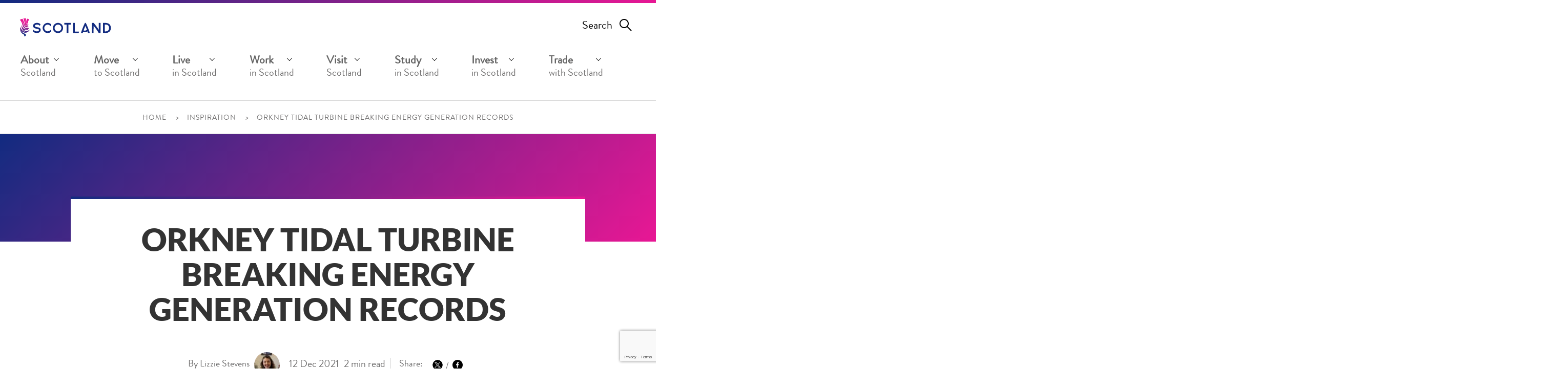

--- FILE ---
content_type: text/html; charset=UTF-8
request_url: http://www.scotland.org/inspiration/orkney-tidal-turbine-breaking-energy-generation-records
body_size: 59776
content:

<!DOCTYPE html>
<html lang="en">
	<head>
		<meta charset="utf-8" />
		<meta name="viewport" content="width=device-width, user-scalable=yes, initial-scale=1.0, minimum-scale=1.0">
		<link rel="apple-touch-icon" sizes="180x180" href="/apple-touch-icon.png">
		<link rel="icon" type="image/png" sizes="32x32" href="/favicon-32x32.png">
		<link rel="icon" type="image/png" sizes="16x16" href="/favicon-16x16.png">
		<link rel="manifest" href="/site.webmanifest">
		<link rel="mask-icon" href="/safari-pinned-tab.svg" color="#5bbad5">
		<meta name="msapplication-TileColor" content="#2d89ef">
		<meta name="theme-color" content="#A8308C">
		<link rel="preload" href="/includes/dist/css/main.css" as="style">
		<script src="https://www.google.com/recaptcha/api.js?render=6LcN4CQsAAAAADSNp5PNVIqSZ-0ShPz5nrFHgbf2"></script>
		<link rel="preload" href="/includes/dist/js/main.js" as="script">
		
			
			<meta name="google-site-verification" content="sob9-BVPyZJYVloW0Wq3lYZ1ZVw4vaDFFEZaw1u-7E8" />
		
		
			<title>Orkney tidal turbine breaking energy generation records | Scotland.org</title>
<meta name='keywords' content='scotland, scots, scottish, official gateway, community scotland, information on scotland' />
<meta name='description' content='The tidal energy turbine has generated more electricity in its first year than any of Scotland&#039;s other wave and tidal turbines before.' />
<link rel='canonical' href='http://www.scotland.org/inspiration/orkney-tidal-turbine-breaking-energy-generation-records' />
<meta name="twitter:card" content="summary_large_image" />
<meta name="twitter:site" content="@scotland" />
<meta name="twitter:creator" content="@scotland" />
<meta property="og:type" content="website" />
<meta property="og:locale" content="en_gb" />
<meta property="og:url" content="http://www.scotland.org/inspiration/orkney-tidal-turbine-breaking-energy-generation-records" />
<meta property="og:title" content="Orkney tidal turbine breaking energy generation records | Scotland.org" />
<meta property="og:description" content="The tidal energy turbine has generated more electricity in its first year than any of Scotland&#039;s other wave and tidal turbines before." />
	
	<meta property="og:image" content="http://www.scotland.org/images/uploads/general/354886913-16dec2021-social-posts-jan_1200x675px-04.jpg" />
	
<meta property="og:image:type" content="image/jpeg" />
<meta property="og:image:width" content="1200" />
<meta property="og:image:height" content="630" />
<meta property="og:site_name" content="Scotland" />
<meta property="og:see_also" content="https://twitter.com/scotland" />
<meta property="og:see_also" content="https://www.facebook.com/scotlandisnow" />
		

		

		

		<link rel="stylesheet" href="/includes/dist/css/main.css">

		<script>
			var font_weights = ['main-light', 'main-regular', 'main-medium', 'main-bold', 'main-italic', 'heading-regular', 'heading-bold', 'heading-thin', 'lato-bold', 'lato-black', 'lato-thin'],
				loaded_count = 0;
			window.loadfonts = true;
			if (typeof window.sessionStorage !== "undefined") {
				font_weights.forEach(function(weight, index) {
					if (weight in sessionStorage) {
						document.documentElement.className += ' wf-' + weight + '-active';
						loaded_count++;
					}
				});
				if (loaded_count === font_weights.length) {
					window.loadfonts = false;
				}
			}
		</script>

		<script type="text/javascript">window._leithfacts = 66;</script>

		
			<script type="text/javascript">
				(function(w,d,s,l,i){w[l]=w[l]||[];w[l].push({'gtm.start':
				new Date().getTime(),event:'gtm.js'});var f=d.getElementsByTagName(s)[0],
				j=d.createElement(s),dl=l!='dataLayer'?'&l='+l:'';j.async=true;j.src=
				'https://www.googletagmanager.com/gtm.js?id='+i+dl;f.parentNode.insertBefore(j,f);
				})(window,document,'script','dataLayer','GTM-KZRGTQT');
			</script>
		

	</head>
	<body class=" ">
		<ul class="access-links">
			<li>
				<a href="#content-main">Jump to main content</a>
			</li>
		</ul>
		
			<img class="ws_accessible-hide" src="//tag.yieldoptimizer.com/ps/analytics?pxid=18844&" width="1" height="1" alt="" />
			
		
		<div class="site">
			
				
<header class="header-bar d-print-none" data-header-bar>
    <div class="header-bar__container container-fluid">
        <div class="header-bar__row row">
            <div class="header-bar__col col header-bar__grid ">
                <div class="header-bar__logo-container ">
                    <a href="/" class="header-bar__logo-link default" aria-label="Go to the Scotland.org homepage">
                        <svg class="icon header-bar__logo header-bar__logo--white"><use xlink:href="#icon_logo-white" /></svg>
                        <svg class="icon header-bar__logo header-bar__logo--colour"><use xlink:href="#icon_logo-colour" /></svg>
                    </a>
                    
                </div>

                <div class="header-bar__hamburger-search">
                    <button class="default search-bar__trigger-link" data-search-trigger aria-label="Open search form" aria-expanded="false">
                        <span class="search-bar__trigger-text">Search</span>
                        <svg class="icon search-bar__trigger-icon"><use xlink:href="#icon_search" /></svg>
                        <svg class="icon search-bar__trigger-close-icon"><use xlink:href="#icon_close" /></svg>
                    </button>
                    <button class="default navigation-primary__trigger" data-menu-trigger aria-label="Menu Trigger" aria-controls="nav-primary" aria-expanded="false">
                        <span class="burger"></span>
                    </button>
                </div>

                <div class="search-bar-container">
                    <div class="search-bar" aria-hidden="true">
                        <form action="/search" class="search-bar__form">
                            <div class="search-bar__fieldset">
                                <label for="search-term" class="ws_accessible-hide">Search term</label>
                                <input class="search-bar__input" type="text" name="keywords" id="search-term" placeholder="Search" value="" data-search-input tabindex="-1" disabled required>
                                <button class="btn-default">Search</button>
                            </div>
                        </form>
                    </div>
                </div>

                <div class="header-bar__inner">
    
        
            <nav class="navigation-primary " id="nav-primary" aria-label="Main Navigation">
                <ul class="navigation-primary__list">
        
        <li class="navigation-primary__item  has-children" data-has-children>
            
                <a href="/about-scotland" class="default navigation-primary__link navigation-primary__link--has-children"  data-submenu-trigger>
                    <span class="navigation-primary__link-inner d-flex align-items-center">
                        <span class="navigation-primary__link-inner__wrapper"><span class="navigation-primary__link-inner__first-row">About </span><span class="navigation-primary__link-inner__children-indicator"><svg class="icon d-none d-xl-inline-block"><use xlink:href="#icon_thin-chevron"></use></svg></span><span class="navigation-primary__link-inner__second-row">Scotland</span></span>
                    </span>
                    
                        <svg class="icon d-xl-none"><use xlink:href="#icon_chevron-right"></use></svg>
                    
                </a>
            
            
                
                    
                        
                            <div class="d-none">
                                <a href="/about-scotland/where-is-scotland" class="default navigation-primary__sub-menu-link" data-root="About Scotland" data-tag="Need to Know">
                                    Where is Scotland?
                                </a>
                            </div>
                        
                    
                
                    
                        
                            <div class="d-none">
                                <a href="/about-scotland/our-people" class="default navigation-primary__sub-menu-link" data-root="About Scotland" data-tag="Life in Scotland">
                                    Our people
                                </a>
                            </div>
                        
                    
                
                    
                        
                            <div class="d-none">
                                <a href="/about-scotland/culture" class="default navigation-primary__sub-menu-link" data-root="About Scotland" data-tag="Scottish Culture">
                                    Our culture
                                </a>
                            </div>
                        
                    
                
                    
                        
                            <div class="d-none">
                                <a href="/about-scotland/food-and-drink" class="default navigation-primary__sub-menu-link" data-root="About Scotland" data-tag="Scottish Culture">
                                    Food and drink
                                </a>
                            </div>
                        
                    
                
                    
                        
                            <div class="d-none">
                                <a href="/about-scotland/scotlands-cities" class="default navigation-primary__sub-menu-link" data-root="About Scotland" data-tag="Scottish Culture">
                                    Scotland's cities
                                </a>
                            </div>
                        
                    
                
                    
                
                    
                        
                            <div class="d-none">
                                <a href="/about-scotland/weather" class="default navigation-primary__sub-menu-link" data-root="About Scotland" data-tag="Life in Scotland">
                                    Weather
                                </a>
                            </div>
                        
                    
                
                    
                        
                            <div class="d-none">
                                <a href="/about-scotland/visa-and-immigration" class="default navigation-primary__sub-menu-link" data-root="About Scotland" data-tag="Need to Know">
                                    Visa and immigration
                                </a>
                            </div>
                        
                    
                
                    
                        
                            <div class="d-none">
                                <a href="/about-scotland/safety-and-inclusivity" class="default navigation-primary__sub-menu-link" data-root="About Scotland" data-tag="Life in Scotland">
                                    Safety and inclusivity
                                </a>
                            </div>
                        
                    
                
                    
                        
                            <div class="d-none">
                                <a href="/about-scotland/money-currency" class="default navigation-primary__sub-menu-link" data-root="About Scotland" data-tag="Need to Know">
                                    Money and currency
                                </a>
                            </div>
                        
                    
                
                    
                        
                            <div class="d-none">
                                <a href="/about-scotland/history" class="default navigation-primary__sub-menu-link" data-root="About Scotland" data-tag="Scottish Culture">
                                    History
                                </a>
                            </div>
                        
                    
                
                    
                        
                            <div class="d-none">
                                <a href="/about-scotland/our-global-community" class="default navigation-primary__sub-menu-link" data-root="About Scotland" data-tag="Scotland Around the World">
                                    Our Global Community
                                </a>
                            </div>
                        
                    
                
                    
                        
                            <div class="d-none">
                                <a href="/about-scotland/international-relationships" class="default navigation-primary__sub-menu-link" data-root="About Scotland" data-tag="Scotland Around the World">
                                    International Relationships
                                </a>
                            </div>
                        
                    
                
                    
                        
                            <div class="d-none">
                                <a href="/about-scotland/inspiration" class="default navigation-primary__sub-menu-link" data-root="About Scotland" data-tag="Scottish Culture">
                                    Inspiration
                                </a>
                            </div>
                        
                    
                
                    
                        
                            <div class="d-none">
                                <a href="/about-scotland/events-and-festivals" class="default navigation-primary__sub-menu-link" data-root="About Scotland" data-tag="Scottish Culture">
                                    Events & Festivals
                                </a>
                            </div>
                        
                    
                

                

                <div class="d-none" data-split-menu>
                    <div class="navigation-primary__sub-menu">
                        <div class="row d-xl-flex d-none mb-3">
                            <div class="col-12">
                                <a class="navigation-primary__sub-menu-parent-link d-inline-flex align-items-center" href="/about-scotland">
                                    <span class="link-parent-title">Go to About Scotland page</span>
                                    <svg class="icon link-parent-icon"><use xlink:href="#icon_arrow-right-kelpie"></use></svg>
                                </a>
                            </div>
                        </div>
                        <div class="row d-xl-flex d-none" data-tags-row></div>
                        <div class="row d-xl-none d-flex">
                            <ul class="navigation-primary__sub-menu-list d-xl-flex flex-xl-wrap" data-mobile-menu>
                                <li class="navigation-primary__sub-menu-item--back d-xl-none">
                                    <button class="default" data-submenu-close><svg class="icon"><use xlink:href="#icon_chevron-right"></use></svg>Back to Main Menu</button>
                                </li>
                                <li class="navigation-primary__sub-menu-item--title d-xl-none">
                                    <span class="default">About Scotland</span>
                                </li>
                                <li class="navigation-primary__sub-menu-item--gateway d-xl-none mb-3">
                                    <a class="default" href="/about-scotland">Go to About Scotland page</a>
                                </li>
                            </ul>
                        </div>
                    </div>
                </div>

                

                <div class="navigation-primary__sub-menu" data-regular-menu>
                    <div class="row d-xl-flex d-none mb-3">
                        <div class="col-12">
                            <a class="navigation-primary__sub-menu-parent-link d-inline-flex align-items-center" href="/about-scotland">
                                <span class="link-parent-title">Go to About Scotland page</span>
                                <svg class="icon link-parent-icon"><use xlink:href="#icon_arrow-right-kelpie"></use></svg>
                            </a>
                        </div>
                    </div>
                    <div class="row">
                        <ul class="navigation-primary__sub-menu-list d-xl-flex flex-xl-wrap">
                            <li class="navigation-primary__sub-menu-item--back d-xl-none">
                                <button class="default" data-submenu-close><svg class="icon"><use xlink:href="#icon_chevron-right"></use></svg>Back to Main Menu</button>
                            </li>
                            <li class="navigation-primary__sub-menu-item--title d-xl-none">
                                <span class="default">About Scotland</span>
                            </li>
                            <li class="navigation-primary__sub-menu-item--gateway d-xl-none">
                                <a class="default" href="/about-scotland">Go to About Scotland page</a>
                            </li>
                            
                                <li class="navigation-primary__sub-menu-item  col-xl-4">
                                    <a class="default navigation-primary__sub-menu-link" href="/about-scotland/where-is-scotland">Where is Scotland?</a>
                                </li>
                            
                                <li class="navigation-primary__sub-menu-item  col-xl-4">
                                    <a class="default navigation-primary__sub-menu-link" href="/about-scotland/our-people">Our people</a>
                                </li>
                            
                                <li class="navigation-primary__sub-menu-item  col-xl-4">
                                    <a class="default navigation-primary__sub-menu-link" href="/about-scotland/culture">Our culture</a>
                                </li>
                            
                                <li class="navigation-primary__sub-menu-item  col-xl-4">
                                    <a class="default navigation-primary__sub-menu-link" href="/about-scotland/food-and-drink">Food and drink</a>
                                </li>
                            
                                <li class="navigation-primary__sub-menu-item  col-xl-4">
                                    <a class="default navigation-primary__sub-menu-link" href="/about-scotland/scotlands-cities">Scotland's cities</a>
                                </li>
                            
                                <li class="navigation-primary__sub-menu-item  col-xl-4">
                                    <a class="default navigation-primary__sub-menu-link" href="/about-scotland/getting-around-scotland">Getting around Scotland</a>
                                </li>
                            
                                <li class="navigation-primary__sub-menu-item  col-xl-4">
                                    <a class="default navigation-primary__sub-menu-link" href="/about-scotland/weather">Weather</a>
                                </li>
                            
                                <li class="navigation-primary__sub-menu-item  col-xl-4">
                                    <a class="default navigation-primary__sub-menu-link" href="/about-scotland/visa-and-immigration">Visa and immigration</a>
                                </li>
                            
                                <li class="navigation-primary__sub-menu-item  col-xl-4">
                                    <a class="default navigation-primary__sub-menu-link" href="/about-scotland/safety-and-inclusivity">Safety and inclusivity</a>
                                </li>
                            
                                <li class="navigation-primary__sub-menu-item  col-xl-4">
                                    <a class="default navigation-primary__sub-menu-link" href="/about-scotland/money-currency">Money and currency</a>
                                </li>
                            
                                <li class="navigation-primary__sub-menu-item  col-xl-4">
                                    <a class="default navigation-primary__sub-menu-link" href="/about-scotland/history">History</a>
                                </li>
                            
                                <li class="navigation-primary__sub-menu-item  col-xl-4">
                                    <a class="default navigation-primary__sub-menu-link" href="/about-scotland/our-global-community">Our Global Community</a>
                                </li>
                            
                                <li class="navigation-primary__sub-menu-item  col-xl-4">
                                    <a class="default navigation-primary__sub-menu-link" href="/about-scotland/international-relationships">International Relationships</a>
                                </li>
                            
                                <li class="navigation-primary__sub-menu-item  col-xl-4">
                                    <a class="default navigation-primary__sub-menu-link" href="/about-scotland/inspiration">Inspiration</a>
                                </li>
                            
                                <li class="navigation-primary__sub-menu-item  col-xl-4">
                                    <a class="default navigation-primary__sub-menu-link" href="/about-scotland/events-and-festivals">Events & Festivals</a>
                                </li>
                            
                        </ul>
                    </div>
                </div>
            
        </li>
        
    
        
        <li class="navigation-primary__item  has-children" data-has-children>
            
                <a href="/move-to-scotland" class="default navigation-primary__link navigation-primary__link--has-children"  data-submenu-trigger>
                    <span class="navigation-primary__link-inner d-flex align-items-center">
                        <span class="navigation-primary__link-inner__wrapper"><span class="navigation-primary__link-inner__first-row">Move </span><span class="navigation-primary__link-inner__children-indicator"><svg class="icon d-none d-xl-inline-block"><use xlink:href="#icon_thin-chevron"></use></svg></span><span class="navigation-primary__link-inner__second-row">to Scotland</span></span>
                    </span>
                    
                        <svg class="icon d-xl-none"><use xlink:href="#icon_chevron-right"></use></svg>
                    
                </a>
            
            
                
                    
                        
                            <div class="d-none">
                                <a href="/move-to-scotland/finding-the-right-visa" class="default navigation-primary__sub-menu-link" data-root="Move to Scotland" data-tag="Visas">
                                    Finding the right visa
                                </a>
                            </div>
                        
                    
                
                    
                        
                            <div class="d-none">
                                <a href="/move-to-scotland/how-to-apply-for-a-visa" class="default navigation-primary__sub-menu-link" data-root="Move to Scotland" data-tag="Visas">
                                    How to apply for a visa
                                </a>
                            </div>
                        
                    
                
                    
                        
                            <div class="d-none">
                                <a href="/move-to-scotland/before-you-move-to-scotland-checklist" class="default navigation-primary__sub-menu-link" data-root="Move to Scotland" data-tag="Move to Scotland checklists">
                                    Before you move to Scotland Checklist
                                </a>
                            </div>
                        
                    
                
                    
                        
                            <div class="d-none">
                                <a href="/move-to-scotland/after-you-move-to-scotland-checklist" class="default navigation-primary__sub-menu-link" data-root="Move to Scotland" data-tag="Move to Scotland checklists">
                                    After you move to Scotland checklist
                                </a>
                            </div>
                        
                    
                
                    
                        
                            <div class="d-none">
                                <a href="/move-to-scotland/where-to-live-in-scotland" class="default navigation-primary__sub-menu-link" data-root="Move to Scotland" data-tag="Life in Scotland">
                                    Where to live in Scotland
                                </a>
                            </div>
                        
                    
                
                    
                        
                            <div class="d-none">
                                <a href="/move-to-scotland/finding-a-home-to-rent-or-buy" class="default navigation-primary__sub-menu-link" data-root="Move to Scotland" data-tag="Life in Scotland">
                                    Finding a home to rent or buy
                                </a>
                            </div>
                        
                    
                
                    
                        
                            <div class="d-none">
                                <a href="/move-to-scotland/finding-a-job" class="default navigation-primary__sub-menu-link" data-root="Move to Scotland" data-tag="Life in Scotland">
                                    Finding a Job
                                </a>
                            </div>
                        
                    
                
                    
                        
                            <div class="d-none">
                                <a href="/move-to-scotland/migration-service" class="default navigation-primary__sub-menu-link" data-root="Move to Scotland" data-tag="Support">
                                    Scotland's Migration Service
                                </a>
                            </div>
                        
                    
                

                

                <div class="d-none" data-split-menu>
                    <div class="navigation-primary__sub-menu">
                        <div class="row d-xl-flex d-none mb-3">
                            <div class="col-12">
                                <a class="navigation-primary__sub-menu-parent-link d-inline-flex align-items-center" href="/move-to-scotland">
                                    <span class="link-parent-title">Go to Move to Scotland page</span>
                                    <svg class="icon link-parent-icon"><use xlink:href="#icon_arrow-right-kelpie"></use></svg>
                                </a>
                            </div>
                        </div>
                        <div class="row d-xl-flex d-none" data-tags-row></div>
                        <div class="row d-xl-none d-flex">
                            <ul class="navigation-primary__sub-menu-list d-xl-flex flex-xl-wrap" data-mobile-menu>
                                <li class="navigation-primary__sub-menu-item--back d-xl-none">
                                    <button class="default" data-submenu-close><svg class="icon"><use xlink:href="#icon_chevron-right"></use></svg>Back to Main Menu</button>
                                </li>
                                <li class="navigation-primary__sub-menu-item--title d-xl-none">
                                    <span class="default">Move to Scotland</span>
                                </li>
                                <li class="navigation-primary__sub-menu-item--gateway d-xl-none mb-3">
                                    <a class="default" href="/move-to-scotland">Go to Move to Scotland page</a>
                                </li>
                            </ul>
                        </div>
                    </div>
                </div>

                

                <div class="navigation-primary__sub-menu" data-regular-menu>
                    <div class="row d-xl-flex d-none mb-3">
                        <div class="col-12">
                            <a class="navigation-primary__sub-menu-parent-link d-inline-flex align-items-center" href="/move-to-scotland">
                                <span class="link-parent-title">Go to Move to Scotland page</span>
                                <svg class="icon link-parent-icon"><use xlink:href="#icon_arrow-right-kelpie"></use></svg>
                            </a>
                        </div>
                    </div>
                    <div class="row">
                        <ul class="navigation-primary__sub-menu-list d-xl-flex flex-xl-wrap">
                            <li class="navigation-primary__sub-menu-item--back d-xl-none">
                                <button class="default" data-submenu-close><svg class="icon"><use xlink:href="#icon_chevron-right"></use></svg>Back to Main Menu</button>
                            </li>
                            <li class="navigation-primary__sub-menu-item--title d-xl-none">
                                <span class="default">Move to Scotland</span>
                            </li>
                            <li class="navigation-primary__sub-menu-item--gateway d-xl-none">
                                <a class="default" href="/move-to-scotland">Go to Move to Scotland page</a>
                            </li>
                            
                                <li class="navigation-primary__sub-menu-item  col-xl-4">
                                    <a class="default navigation-primary__sub-menu-link" href="/move-to-scotland/finding-the-right-visa">Finding the right visa</a>
                                </li>
                            
                                <li class="navigation-primary__sub-menu-item  col-xl-4">
                                    <a class="default navigation-primary__sub-menu-link" href="/move-to-scotland/how-to-apply-for-a-visa">How to apply for a visa</a>
                                </li>
                            
                                <li class="navigation-primary__sub-menu-item  col-xl-4">
                                    <a class="default navigation-primary__sub-menu-link" href="/move-to-scotland/before-you-move-to-scotland-checklist">Before you move to Scotland Checklist</a>
                                </li>
                            
                                <li class="navigation-primary__sub-menu-item  col-xl-4">
                                    <a class="default navigation-primary__sub-menu-link" href="/move-to-scotland/after-you-move-to-scotland-checklist">After you move to Scotland checklist</a>
                                </li>
                            
                                <li class="navigation-primary__sub-menu-item  col-xl-4">
                                    <a class="default navigation-primary__sub-menu-link" href="/move-to-scotland/where-to-live-in-scotland">Where to live in Scotland</a>
                                </li>
                            
                                <li class="navigation-primary__sub-menu-item  col-xl-4">
                                    <a class="default navigation-primary__sub-menu-link" href="/move-to-scotland/finding-a-home-to-rent-or-buy">Finding a home to rent or buy</a>
                                </li>
                            
                                <li class="navigation-primary__sub-menu-item  col-xl-4">
                                    <a class="default navigation-primary__sub-menu-link" href="/move-to-scotland/finding-a-job">Finding a Job</a>
                                </li>
                            
                                <li class="navigation-primary__sub-menu-item  col-xl-4">
                                    <a class="default navigation-primary__sub-menu-link" href="/move-to-scotland/migration-service">Scotland's Migration Service</a>
                                </li>
                            
                        </ul>
                    </div>
                </div>
            
        </li>
        
    
        
        <li class="navigation-primary__item  has-children" data-has-children>
            
                <a href="/live-in-scotland" class="default navigation-primary__link navigation-primary__link--has-children"  data-submenu-trigger>
                    <span class="navigation-primary__link-inner d-flex align-items-center">
                        <span class="navigation-primary__link-inner__wrapper"><span class="navigation-primary__link-inner__first-row">Live </span><span class="navigation-primary__link-inner__children-indicator"><svg class="icon d-none d-xl-inline-block"><use xlink:href="#icon_thin-chevron"></use></svg></span><span class="navigation-primary__link-inner__second-row">in Scotland</span></span>
                    </span>
                    
                        <svg class="icon d-xl-none"><use xlink:href="#icon_chevron-right"></use></svg>
                    
                </a>
            
            
                
                    
                        
                            <div class="d-none">
                                <a href="/live-in-scotland/visa-and-immigration" class="default navigation-primary__sub-menu-link" data-root="Live in Scotland" data-tag="Need to Know">
                                    Visa and Immigration
                                </a>
                            </div>
                        
                    
                
                    
                        
                            <div class="d-none">
                                <a href="/live-in-scotland/where-to-live-in-scotland" class="default navigation-primary__sub-menu-link" data-root="Live in Scotland" data-tag="Accommodation">
                                    Where to live in Scotland
                                </a>
                            </div>
                        
                    
                
                    
                        
                            <div class="d-none">
                                <a href="/live-in-scotland/scottish-lifestyle" class="default navigation-primary__sub-menu-link" data-root="Live in Scotland" data-tag="Life in Scotland">
                                    Scottish lifestyle
                                </a>
                            </div>
                        
                    
                
                    
                        
                            <div class="d-none">
                                <a href="/live-in-scotland/real-life-stories" class="default navigation-primary__sub-menu-link" data-root="Live in Scotland" data-tag="Life in Scotland">
                                    Real life stories
                                </a>
                            </div>
                        
                    
                
                    
                
                    
                        
                            <div class="d-none">
                                <a href="/live-in-scotland/schools-and-childcare" class="default navigation-primary__sub-menu-link" data-root="Live in Scotland" data-tag="Life in Scotland">
                                    Schools and childcare
                                </a>
                            </div>
                        
                    
                
                    
                        
                            <div class="d-none">
                                <a href="/live-in-scotland/healthcare" class="default navigation-primary__sub-menu-link" data-root="Live in Scotland" data-tag="Life in Scotland">
                                    Healthcare in Scotland
                                </a>
                            </div>
                        
                    
                
                    
                        
                            <div class="d-none">
                                <a href="/live-in-scotland/progressive-scotland" class="default navigation-primary__sub-menu-link" data-root="Live in Scotland" data-tag="Life in Scotland">
                                    Scotland's progressive values
                                </a>
                            </div>
                        
                    
                
                    
                        
                            <div class="d-none">
                                <a href="/live-in-scotland/what-to-set-up-after-you-move" class="default navigation-primary__sub-menu-link" data-root="Live in Scotland" data-tag="Need to Know">
                                    What to set up after you move
                                </a>
                            </div>
                        
                    
                
                    
                        
                            <div class="d-none">
                                <a href="/live-in-scotland/after-you-move-to-scotland-checklist" class="default navigation-primary__sub-menu-link" data-root="Live in Scotland" data-tag="Need to Know">
                                    After you move to Scotland checklist
                                </a>
                            </div>
                        
                    
                
                    
                        
                            <div class="d-none">
                                <a href="/live-in-scotland/extending-or-switching-your-visa" class="default navigation-primary__sub-menu-link" data-root="Live in Scotland" data-tag="Visas">
                                    Extending or switching your visa
                                </a>
                            </div>
                        
                    
                
                    
                        
                            <div class="d-none">
                                <a href="/live-in-scotland/staying-in-scotland-permanently" class="default navigation-primary__sub-menu-link" data-root="Live in Scotland" data-tag="Visas">
                                    Staying in Scotland permanently
                                </a>
                            </div>
                        
                    
                
                    
                        
                            <div class="d-none">
                                <a href="/live-in-scotland/finding-the-right-visa" class="default navigation-primary__sub-menu-link" data-root="Live in Scotland" data-tag="Visas">
                                    Finding the right visa
                                </a>
                            </div>
                        
                    
                
                    
                
                    
                        
                            <div class="d-none">
                                <a href="/live-in-scotland/your-rights-when-renting-a-home" class="default navigation-primary__sub-menu-link" data-root="Live in Scotland" data-tag="Accommodation">
                                    Your rights when renting a home 
                                </a>
                            </div>
                        
                    
                
                    
                        
                            <div class="d-none">
                                <a href="/live-in-scotland/your-responsibilities-when-renting-a-home" class="default navigation-primary__sub-menu-link" data-root="Live in Scotland" data-tag="Accommodation">
                                    Your responsibilities when renting a home
                                </a>
                            </div>
                        
                    
                
                    
                        
                            <div class="d-none">
                                <a href="/live-in-scotland/learning-english-and-translation-support" class="default navigation-primary__sub-menu-link" data-root="Live in Scotland" data-tag="Life in Scotland">
                                    Learning English and translation support
                                </a>
                            </div>
                        
                    
                
                    
                        
                            <div class="d-none">
                                <a href="/live-in-scotland/finding-a-home-to-rent-or-buy" class="default navigation-primary__sub-menu-link" data-root="Live in Scotland" data-tag="Accommodation">
                                    Finding a home to rent or buy 
                                </a>
                            </div>
                        
                    
                
                    
                        
                            <div class="d-none">
                                <a href="/live-in-scotland/how-to-apply-for-a-visa" class="default navigation-primary__sub-menu-link" data-root="Live in Scotland" data-tag="Visas">
                                    How to apply for a visa
                                </a>
                            </div>
                        
                    
                
                    
                        
                            <div class="d-none">
                                <a href="/live-in-scotland/move-to-scotland" class="default navigation-primary__sub-menu-link" data-root="Live in Scotland" data-tag="Need to Know">
                                    Move to Scotland
                                </a>
                            </div>
                        
                    
                

                

                <div class="d-none" data-split-menu>
                    <div class="navigation-primary__sub-menu">
                        <div class="row d-xl-flex d-none mb-3">
                            <div class="col-12">
                                <a class="navigation-primary__sub-menu-parent-link d-inline-flex align-items-center" href="/live-in-scotland">
                                    <span class="link-parent-title">Go to Live in Scotland page</span>
                                    <svg class="icon link-parent-icon"><use xlink:href="#icon_arrow-right-kelpie"></use></svg>
                                </a>
                            </div>
                        </div>
                        <div class="row d-xl-flex d-none" data-tags-row></div>
                        <div class="row d-xl-none d-flex">
                            <ul class="navigation-primary__sub-menu-list d-xl-flex flex-xl-wrap" data-mobile-menu>
                                <li class="navigation-primary__sub-menu-item--back d-xl-none">
                                    <button class="default" data-submenu-close><svg class="icon"><use xlink:href="#icon_chevron-right"></use></svg>Back to Main Menu</button>
                                </li>
                                <li class="navigation-primary__sub-menu-item--title d-xl-none">
                                    <span class="default">Live in Scotland</span>
                                </li>
                                <li class="navigation-primary__sub-menu-item--gateway d-xl-none mb-3">
                                    <a class="default" href="/live-in-scotland">Go to Live in Scotland page</a>
                                </li>
                            </ul>
                        </div>
                    </div>
                </div>

                

                <div class="navigation-primary__sub-menu" data-regular-menu>
                    <div class="row d-xl-flex d-none mb-3">
                        <div class="col-12">
                            <a class="navigation-primary__sub-menu-parent-link d-inline-flex align-items-center" href="/live-in-scotland">
                                <span class="link-parent-title">Go to Live in Scotland page</span>
                                <svg class="icon link-parent-icon"><use xlink:href="#icon_arrow-right-kelpie"></use></svg>
                            </a>
                        </div>
                    </div>
                    <div class="row">
                        <ul class="navigation-primary__sub-menu-list d-xl-flex flex-xl-wrap">
                            <li class="navigation-primary__sub-menu-item--back d-xl-none">
                                <button class="default" data-submenu-close><svg class="icon"><use xlink:href="#icon_chevron-right"></use></svg>Back to Main Menu</button>
                            </li>
                            <li class="navigation-primary__sub-menu-item--title d-xl-none">
                                <span class="default">Live in Scotland</span>
                            </li>
                            <li class="navigation-primary__sub-menu-item--gateway d-xl-none">
                                <a class="default" href="/live-in-scotland">Go to Live in Scotland page</a>
                            </li>
                            
                                <li class="navigation-primary__sub-menu-item  col-xl-4">
                                    <a class="default navigation-primary__sub-menu-link" href="/live-in-scotland/visa-and-immigration">Visa and Immigration</a>
                                </li>
                            
                                <li class="navigation-primary__sub-menu-item  col-xl-4">
                                    <a class="default navigation-primary__sub-menu-link" href="/live-in-scotland/where-to-live-in-scotland">Where to live in Scotland</a>
                                </li>
                            
                                <li class="navigation-primary__sub-menu-item  col-xl-4">
                                    <a class="default navigation-primary__sub-menu-link" href="/live-in-scotland/scottish-lifestyle">Scottish lifestyle</a>
                                </li>
                            
                                <li class="navigation-primary__sub-menu-item  col-xl-4">
                                    <a class="default navigation-primary__sub-menu-link" href="/live-in-scotland/real-life-stories">Real life stories</a>
                                </li>
                            
                                <li class="navigation-primary__sub-menu-item  col-xl-4">
                                    <a class="default navigation-primary__sub-menu-link" href="/live-in-scotland/family-life">Family life</a>
                                </li>
                            
                                <li class="navigation-primary__sub-menu-item  col-xl-4">
                                    <a class="default navigation-primary__sub-menu-link" href="/live-in-scotland/schools-and-childcare">Schools and childcare</a>
                                </li>
                            
                                <li class="navigation-primary__sub-menu-item  col-xl-4">
                                    <a class="default navigation-primary__sub-menu-link" href="/live-in-scotland/healthcare">Healthcare in Scotland</a>
                                </li>
                            
                                <li class="navigation-primary__sub-menu-item  col-xl-4">
                                    <a class="default navigation-primary__sub-menu-link" href="/live-in-scotland/progressive-scotland">Scotland's progressive values</a>
                                </li>
                            
                                <li class="navigation-primary__sub-menu-item  col-xl-4">
                                    <a class="default navigation-primary__sub-menu-link" href="/live-in-scotland/what-to-set-up-after-you-move">What to set up after you move</a>
                                </li>
                            
                                <li class="navigation-primary__sub-menu-item  col-xl-4">
                                    <a class="default navigation-primary__sub-menu-link" href="/live-in-scotland/after-you-move-to-scotland-checklist">After you move to Scotland checklist</a>
                                </li>
                            
                                <li class="navigation-primary__sub-menu-item  col-xl-4">
                                    <a class="default navigation-primary__sub-menu-link" href="/live-in-scotland/extending-or-switching-your-visa">Extending or switching your visa</a>
                                </li>
                            
                                <li class="navigation-primary__sub-menu-item  col-xl-4">
                                    <a class="default navigation-primary__sub-menu-link" href="/live-in-scotland/staying-in-scotland-permanently">Staying in Scotland permanently</a>
                                </li>
                            
                                <li class="navigation-primary__sub-menu-item  col-xl-4">
                                    <a class="default navigation-primary__sub-menu-link" href="/live-in-scotland/finding-the-right-visa">Finding the right visa</a>
                                </li>
                            
                                <li class="navigation-primary__sub-menu-item  col-xl-4">
                                    <a class="default navigation-primary__sub-menu-link" href="/live-in-scotland/avoiding-rental-scams">Avoiding rental scams</a>
                                </li>
                            
                                <li class="navigation-primary__sub-menu-item  col-xl-4">
                                    <a class="default navigation-primary__sub-menu-link" href="/live-in-scotland/your-rights-when-renting-a-home">Your rights when renting a home </a>
                                </li>
                            
                                <li class="navigation-primary__sub-menu-item  col-xl-4">
                                    <a class="default navigation-primary__sub-menu-link" href="/live-in-scotland/your-responsibilities-when-renting-a-home">Your responsibilities when renting a home</a>
                                </li>
                            
                                <li class="navigation-primary__sub-menu-item  col-xl-4">
                                    <a class="default navigation-primary__sub-menu-link" href="/live-in-scotland/learning-english-and-translation-support">Learning English and translation support</a>
                                </li>
                            
                                <li class="navigation-primary__sub-menu-item  col-xl-4">
                                    <a class="default navigation-primary__sub-menu-link" href="/live-in-scotland/finding-a-home-to-rent-or-buy">Finding a home to rent or buy </a>
                                </li>
                            
                                <li class="navigation-primary__sub-menu-item  col-xl-4">
                                    <a class="default navigation-primary__sub-menu-link" href="/live-in-scotland/how-to-apply-for-a-visa">How to apply for a visa</a>
                                </li>
                            
                                <li class="navigation-primary__sub-menu-item  col-xl-4">
                                    <a class="default navigation-primary__sub-menu-link" href="/live-in-scotland/move-to-scotland">Move to Scotland</a>
                                </li>
                            
                        </ul>
                    </div>
                </div>
            
        </li>
        
    
        
        <li class="navigation-primary__item  has-children" data-has-children>
            
                <a href="/work" class="default navigation-primary__link navigation-primary__link--has-children"  data-submenu-trigger>
                    <span class="navigation-primary__link-inner d-flex align-items-center">
                        <span class="navigation-primary__link-inner__wrapper"><span class="navigation-primary__link-inner__first-row">Work </span><span class="navigation-primary__link-inner__children-indicator"><svg class="icon d-none d-xl-inline-block"><use xlink:href="#icon_thin-chevron"></use></svg></span><span class="navigation-primary__link-inner__second-row">in Scotland</span></span>
                    </span>
                    
                        <svg class="icon d-xl-none"><use xlink:href="#icon_chevron-right"></use></svg>
                    
                </a>
            
            
                
                    
                
                    
                        
                            <div class="d-none">
                                <a href="/work/finding-a-job" class="default navigation-primary__sub-menu-link" data-root="Work in Scotland" data-tag="Employment">
                                    Finding a job
                                </a>
                            </div>
                        
                    
                
                    
                        
                            <div class="d-none">
                                <a href="/work/career-paths" class="default navigation-primary__sub-menu-link" data-root="Work in Scotland" data-tag="Need to Know">
                                    Career paths
                                </a>
                            </div>
                        
                    
                
                    
                
                    
                        
                            <div class="d-none">
                                <a href="/work/visa-and-immigration" class="default navigation-primary__sub-menu-link" data-root="Work in Scotland" data-tag="Need to Know">
                                    Visa and Immigration
                                </a>
                            </div>
                        
                    
                
                    
                        
                            <div class="d-none">
                                <a href="/work/workplace-rights-and-benefits" class="default navigation-primary__sub-menu-link" data-root="Work in Scotland" data-tag="Need to Know">
                                    Workplace rights and benefits
                                </a>
                            </div>
                        
                    
                
                    
                
                    
                        
                            <div class="d-none">
                                <a href="/work/schools-and-childcare" class="default navigation-primary__sub-menu-link" data-root="Work in Scotland" data-tag="Public Services">
                                    Schools and Childcare
                                </a>
                            </div>
                        
                    
                
                    
                        
                            <div class="d-none">
                                <a href="/work/healthcare-in-scotland" class="default navigation-primary__sub-menu-link" data-root="Work in Scotland" data-tag="Public Services">
                                    Healthcare in Scotland
                                </a>
                            </div>
                        
                    
                
                    
                        
                            <div class="d-none">
                                <a href="/work/finding-a-job-after-you-graduate" class="default navigation-primary__sub-menu-link" data-root="Work in Scotland" data-tag="Employment">
                                    Finding a job after you graduate
                                </a>
                            </div>
                        
                    
                

                

                <div class="d-none" data-split-menu>
                    <div class="navigation-primary__sub-menu">
                        <div class="row d-xl-flex d-none mb-3">
                            <div class="col-12">
                                <a class="navigation-primary__sub-menu-parent-link d-inline-flex align-items-center" href="/work">
                                    <span class="link-parent-title">Go to Work in Scotland page</span>
                                    <svg class="icon link-parent-icon"><use xlink:href="#icon_arrow-right-kelpie"></use></svg>
                                </a>
                            </div>
                        </div>
                        <div class="row d-xl-flex d-none" data-tags-row></div>
                        <div class="row d-xl-none d-flex">
                            <ul class="navigation-primary__sub-menu-list d-xl-flex flex-xl-wrap" data-mobile-menu>
                                <li class="navigation-primary__sub-menu-item--back d-xl-none">
                                    <button class="default" data-submenu-close><svg class="icon"><use xlink:href="#icon_chevron-right"></use></svg>Back to Main Menu</button>
                                </li>
                                <li class="navigation-primary__sub-menu-item--title d-xl-none">
                                    <span class="default">Work in Scotland</span>
                                </li>
                                <li class="navigation-primary__sub-menu-item--gateway d-xl-none mb-3">
                                    <a class="default" href="/work">Go to Work in Scotland page</a>
                                </li>
                            </ul>
                        </div>
                    </div>
                </div>

                

                <div class="navigation-primary__sub-menu" data-regular-menu>
                    <div class="row d-xl-flex d-none mb-3">
                        <div class="col-12">
                            <a class="navigation-primary__sub-menu-parent-link d-inline-flex align-items-center" href="/work">
                                <span class="link-parent-title">Go to Work in Scotland page</span>
                                <svg class="icon link-parent-icon"><use xlink:href="#icon_arrow-right-kelpie"></use></svg>
                            </a>
                        </div>
                    </div>
                    <div class="row">
                        <ul class="navigation-primary__sub-menu-list d-xl-flex flex-xl-wrap">
                            <li class="navigation-primary__sub-menu-item--back d-xl-none">
                                <button class="default" data-submenu-close><svg class="icon"><use xlink:href="#icon_chevron-right"></use></svg>Back to Main Menu</button>
                            </li>
                            <li class="navigation-primary__sub-menu-item--title d-xl-none">
                                <span class="default">Work in Scotland</span>
                            </li>
                            <li class="navigation-primary__sub-menu-item--gateway d-xl-none">
                                <a class="default" href="/work">Go to Work in Scotland page</a>
                            </li>
                            
                                <li class="navigation-primary__sub-menu-item  col-xl-4">
                                    <a class="default navigation-primary__sub-menu-link" href="/work/working-in-scotland">Working in Scotland</a>
                                </li>
                            
                                <li class="navigation-primary__sub-menu-item  col-xl-4">
                                    <a class="default navigation-primary__sub-menu-link" href="/work/finding-a-job">Finding a job</a>
                                </li>
                            
                                <li class="navigation-primary__sub-menu-item  col-xl-4">
                                    <a class="default navigation-primary__sub-menu-link" href="/work/career-paths">Career paths</a>
                                </li>
                            
                                <li class="navigation-primary__sub-menu-item  col-xl-4">
                                    <a class="default navigation-primary__sub-menu-link" href="/work/working-for-companies-in-scotland">Working for companies in Scotland</a>
                                </li>
                            
                                <li class="navigation-primary__sub-menu-item  col-xl-4">
                                    <a class="default navigation-primary__sub-menu-link" href="/work/visa-and-immigration">Visa and Immigration</a>
                                </li>
                            
                                <li class="navigation-primary__sub-menu-item  col-xl-4">
                                    <a class="default navigation-primary__sub-menu-link" href="/work/workplace-rights-and-benefits">Workplace rights and benefits</a>
                                </li>
                            
                                <li class="navigation-primary__sub-menu-item  col-xl-4">
                                    <a class="default navigation-primary__sub-menu-link" href="/work/real-life">Real Life Stories</a>
                                </li>
                            
                                <li class="navigation-primary__sub-menu-item  col-xl-4">
                                    <a class="default navigation-primary__sub-menu-link" href="/work/schools-and-childcare">Schools and Childcare</a>
                                </li>
                            
                                <li class="navigation-primary__sub-menu-item  col-xl-4">
                                    <a class="default navigation-primary__sub-menu-link" href="/work/healthcare-in-scotland">Healthcare in Scotland</a>
                                </li>
                            
                                <li class="navigation-primary__sub-menu-item  col-xl-4">
                                    <a class="default navigation-primary__sub-menu-link" href="/work/finding-a-job-after-you-graduate">Finding a job after you graduate</a>
                                </li>
                            
                        </ul>
                    </div>
                </div>
            
        </li>
        
    
        
        <li class="navigation-primary__item  has-children" data-has-children>
            
                <a href="/visit" class="default navigation-primary__link navigation-primary__link--has-children"  data-submenu-trigger>
                    <span class="navigation-primary__link-inner d-flex align-items-center">
                        <span class="navigation-primary__link-inner__wrapper"><span class="navigation-primary__link-inner__first-row">Visit </span><span class="navigation-primary__link-inner__children-indicator"><svg class="icon d-none d-xl-inline-block"><use xlink:href="#icon_thin-chevron"></use></svg></span><span class="navigation-primary__link-inner__second-row">Scotland</span></span>
                    </span>
                    
                        <svg class="icon d-xl-none"><use xlink:href="#icon_chevron-right"></use></svg>
                    
                </a>
            
            
                
                    
                        
                            <div class="d-none">
                                <a href="/visit/events-festivals" class="default navigation-primary__sub-menu-link" data-root="Visit Scotland" data-tag="Need to Know">
                                    Events & Festivals
                                </a>
                            </div>
                        
                    
                
                    
                        
                            <div class="d-none">
                                <a href="/visit/travel-essentials" class="default navigation-primary__sub-menu-link" data-root="Visit Scotland" data-tag="Need to Know">
                                    Travel Essentials
                                </a>
                            </div>
                        
                    
                
                    
                        
                            <div class="d-none">
                                <a href="/visit/visa-and-immigration" class="default navigation-primary__sub-menu-link" data-root="Visit Scotland" data-tag="Need to Know">
                                    Visa and Immigration
                                </a>
                            </div>
                        
                    
                
                    
                        
                            <div class="d-none">
                                <a href="/visit/accommodation" class="default navigation-primary__sub-menu-link" data-root="Visit Scotland" data-tag="Need to Know">
                                    Accommodation
                                </a>
                            </div>
                        
                    
                
                    
                
                    
                
                    
                        
                            <div class="d-none">
                                <a href="/visit/culture" class="default navigation-primary__sub-menu-link" data-root="Visit Scotland" data-tag="Scottish Culture">
                                    Culture
                                </a>
                            </div>
                        
                    
                
                    
                        
                            <div class="d-none">
                                <a href="/visit/our-people" class="default navigation-primary__sub-menu-link" data-root="Visit Scotland" data-tag="Scottish Culture">
                                    Our People
                                </a>
                            </div>
                        
                    
                
                    
                        
                            <div class="d-none">
                                <a href="/visit/scotlands-cities" class="default navigation-primary__sub-menu-link" data-root="Visit Scotland" data-tag="Learn About Scotland">
                                    Scotland's Cities
                                </a>
                            </div>
                        
                    
                
                    
                        
                            <div class="d-none">
                                <a href="/visit/ancestry" class="default navigation-primary__sub-menu-link" data-root="Visit Scotland" data-tag="Learn About Scotland">
                                    Ancestry
                                </a>
                            </div>
                        
                    
                
                    
                        
                            <div class="d-none">
                                <a href="/visit/map-of-scotland" class="default navigation-primary__sub-menu-link" data-root="Visit Scotland" data-tag="Learn About Scotland">
                                    Map of Scotland
                                </a>
                            </div>
                        
                    
                
                    
                
                    
                
                    
                
                    
                

                

                <div class="d-none" data-split-menu>
                    <div class="navigation-primary__sub-menu">
                        <div class="row d-xl-flex d-none mb-3">
                            <div class="col-12">
                                <a class="navigation-primary__sub-menu-parent-link d-inline-flex align-items-center" href="/visit">
                                    <span class="link-parent-title">Go to Visit Scotland page</span>
                                    <svg class="icon link-parent-icon"><use xlink:href="#icon_arrow-right-kelpie"></use></svg>
                                </a>
                            </div>
                        </div>
                        <div class="row d-xl-flex d-none" data-tags-row></div>
                        <div class="row d-xl-none d-flex">
                            <ul class="navigation-primary__sub-menu-list d-xl-flex flex-xl-wrap" data-mobile-menu>
                                <li class="navigation-primary__sub-menu-item--back d-xl-none">
                                    <button class="default" data-submenu-close><svg class="icon"><use xlink:href="#icon_chevron-right"></use></svg>Back to Main Menu</button>
                                </li>
                                <li class="navigation-primary__sub-menu-item--title d-xl-none">
                                    <span class="default">Visit Scotland</span>
                                </li>
                                <li class="navigation-primary__sub-menu-item--gateway d-xl-none mb-3">
                                    <a class="default" href="/visit">Go to Visit Scotland page</a>
                                </li>
                            </ul>
                        </div>
                    </div>
                </div>

                

                <div class="navigation-primary__sub-menu" data-regular-menu>
                    <div class="row d-xl-flex d-none mb-3">
                        <div class="col-12">
                            <a class="navigation-primary__sub-menu-parent-link d-inline-flex align-items-center" href="/visit">
                                <span class="link-parent-title">Go to Visit Scotland page</span>
                                <svg class="icon link-parent-icon"><use xlink:href="#icon_arrow-right-kelpie"></use></svg>
                            </a>
                        </div>
                    </div>
                    <div class="row">
                        <ul class="navigation-primary__sub-menu-list d-xl-flex flex-xl-wrap">
                            <li class="navigation-primary__sub-menu-item--back d-xl-none">
                                <button class="default" data-submenu-close><svg class="icon"><use xlink:href="#icon_chevron-right"></use></svg>Back to Main Menu</button>
                            </li>
                            <li class="navigation-primary__sub-menu-item--title d-xl-none">
                                <span class="default">Visit Scotland</span>
                            </li>
                            <li class="navigation-primary__sub-menu-item--gateway d-xl-none">
                                <a class="default" href="/visit">Go to Visit Scotland page</a>
                            </li>
                            
                                <li class="navigation-primary__sub-menu-item  col-xl-4">
                                    <a class="default navigation-primary__sub-menu-link" href="/visit/events-festivals">Events & Festivals</a>
                                </li>
                            
                                <li class="navigation-primary__sub-menu-item  col-xl-4">
                                    <a class="default navigation-primary__sub-menu-link" href="/visit/travel-essentials">Travel Essentials</a>
                                </li>
                            
                                <li class="navigation-primary__sub-menu-item  col-xl-4">
                                    <a class="default navigation-primary__sub-menu-link" href="/visit/visa-and-immigration">Visa and Immigration</a>
                                </li>
                            
                                <li class="navigation-primary__sub-menu-item  col-xl-4">
                                    <a class="default navigation-primary__sub-menu-link" href="/visit/accommodation">Accommodation</a>
                                </li>
                            
                                <li class="navigation-primary__sub-menu-item  col-xl-4">
                                    <a class="default navigation-primary__sub-menu-link" href="/visit/things-to-do">Things to Do</a>
                                </li>
                            
                                <li class="navigation-primary__sub-menu-item  col-xl-4">
                                    <a class="default navigation-primary__sub-menu-link" href="/visit/eat-and-drink">Food and Drink</a>
                                </li>
                            
                                <li class="navigation-primary__sub-menu-item  col-xl-4">
                                    <a class="default navigation-primary__sub-menu-link" href="/visit/culture">Culture</a>
                                </li>
                            
                                <li class="navigation-primary__sub-menu-item  col-xl-4">
                                    <a class="default navigation-primary__sub-menu-link" href="/visit/our-people">Our People</a>
                                </li>
                            
                                <li class="navigation-primary__sub-menu-item  col-xl-4">
                                    <a class="default navigation-primary__sub-menu-link" href="/visit/scotlands-cities">Scotland's Cities</a>
                                </li>
                            
                                <li class="navigation-primary__sub-menu-item  col-xl-4">
                                    <a class="default navigation-primary__sub-menu-link" href="/visit/ancestry">Ancestry</a>
                                </li>
                            
                                <li class="navigation-primary__sub-menu-item  col-xl-4">
                                    <a class="default navigation-primary__sub-menu-link" href="/visit/map-of-scotland">Map of Scotland</a>
                                </li>
                            
                                <li class="navigation-primary__sub-menu-item  col-xl-4">
                                    <a class="default navigation-primary__sub-menu-link" href="/visit/getting-around-scotland">Getting Around Scotland</a>
                                </li>
                            
                                <li class="navigation-primary__sub-menu-item  col-xl-4">
                                    <a class="default navigation-primary__sub-menu-link" href="/visit/money-matters">Money Matters</a>
                                </li>
                            
                                <li class="navigation-primary__sub-menu-item  col-xl-4">
                                    <a class="default navigation-primary__sub-menu-link" href="/visit/history">History</a>
                                </li>
                            
                                <li class="navigation-primary__sub-menu-item  col-xl-4">
                                    <a class="default navigation-primary__sub-menu-link" href="/visit/safety-and-inclusivity">Safety and Inclusivity</a>
                                </li>
                            
                        </ul>
                    </div>
                </div>
            
        </li>
        
    
        
        <li class="navigation-primary__item  has-children" data-has-children>
            
                <a href="/study" class="default navigation-primary__link navigation-primary__link--has-children"  data-submenu-trigger>
                    <span class="navigation-primary__link-inner d-flex align-items-center">
                        <span class="navigation-primary__link-inner__wrapper"><span class="navigation-primary__link-inner__first-row">Study </span><span class="navigation-primary__link-inner__children-indicator"><svg class="icon d-none d-xl-inline-block"><use xlink:href="#icon_thin-chevron"></use></svg></span><span class="navigation-primary__link-inner__second-row">in Scotland</span></span>
                    </span>
                    
                        <svg class="icon d-xl-none"><use xlink:href="#icon_chevron-right"></use></svg>
                    
                </a>
            
            
                
                    
                        
                            <div class="d-none">
                                <a href="/study/how-to-apply" class="default navigation-primary__sub-menu-link" data-root="Study in Scotland" data-tag="Need to Know">
                                    How to Apply
                                </a>
                            </div>
                        
                    
                
                    
                        
                            <div class="d-none">
                                <a href="/study/student-accommodation" class="default navigation-primary__sub-menu-link" data-root="Study in Scotland" data-tag="Need to Know">
                                    Student accommodation
                                </a>
                            </div>
                        
                    
                
                    
                        
                            <div class="d-none">
                                <a href="/study/why-study-in-scotland" class="default navigation-primary__sub-menu-link" data-root="Study in Scotland" data-tag="Study in Scotland">
                                    Why Study in Scotland
                                </a>
                            </div>
                        
                    
                
                    
                        
                            <div class="d-none">
                                <a href="/study/scottish-universities" class="default navigation-primary__sub-menu-link" data-root="Study in Scotland" data-tag="Study in Scotland">
                                    Universities in Scotland
                                </a>
                            </div>
                        
                    
                
                    
                        
                            <div class="d-none">
                                <a href="/study/colleges-in-scotland" class="default navigation-primary__sub-menu-link" data-root="Study in Scotland" data-tag="Study in Scotland">
                                    Colleges in Scotland
                                </a>
                            </div>
                        
                    
                
                    
                
                    
                        
                            <div class="d-none">
                                <a href="/study/scholarships" class="default navigation-primary__sub-menu-link" data-root="Study in Scotland" data-tag="Education in Scotland">
                                    Scholarships
                                </a>
                            </div>
                        
                    
                
                    
                
                    
                
                    
                        
                            <div class="d-none">
                                <a href="/study/the-scottish-education-system" class="default navigation-primary__sub-menu-link" data-root="Study in Scotland" data-tag="Education in Scotland">
                                    The Scottish education system
                                </a>
                            </div>
                        
                    
                
                    
                        
                            <div class="d-none">
                                <a href="/study/culture" class="default navigation-primary__sub-menu-link" data-root="Study in Scotland" data-tag="Life in Scotland">
                                    Culture
                                </a>
                            </div>
                        
                    
                
                    
                        
                            <div class="d-none">
                                <a href="/study/scotlands-cities" class="default navigation-primary__sub-menu-link" data-root="Study in Scotland" data-tag="Life in Scotland">
                                    Scotland's Cities
                                </a>
                            </div>
                        
                    
                
                    
                        
                            <div class="d-none">
                                <a href="/study/getting-around-scotland" class="default navigation-primary__sub-menu-link" data-root="Study in Scotland" data-tag="Life in Scotland">
                                    Getting Around Scotland
                                </a>
                            </div>
                        
                    
                
                    
                        
                            <div class="d-none">
                                <a href="/study/where-is-scotland" class="default navigation-primary__sub-menu-link" data-root="Study in Scotland" data-tag="Life in Scotland">
                                    Where is Scotland?
                                </a>
                            </div>
                        
                    
                
                    
                        
                            <div class="d-none">
                                <a href="/study/study-and-graduate-visas" class="default navigation-primary__sub-menu-link" data-root="Study in Scotland" data-tag="Need to Know">
                                    Study and Graduate visas
                                </a>
                            </div>
                        
                    
                
                    
                        
                            <div class="d-none">
                                <a href="/study/finding-a-job-after-you-graduate" class="default navigation-primary__sub-menu-link" data-root="Study in Scotland" data-tag="Need to Know">
                                    Finding a job after you graduate
                                </a>
                            </div>
                        
                    
                

                

                <div class="d-none" data-split-menu>
                    <div class="navigation-primary__sub-menu">
                        <div class="row d-xl-flex d-none mb-3">
                            <div class="col-12">
                                <a class="navigation-primary__sub-menu-parent-link d-inline-flex align-items-center" href="/study">
                                    <span class="link-parent-title">Go to Study in Scotland page</span>
                                    <svg class="icon link-parent-icon"><use xlink:href="#icon_arrow-right-kelpie"></use></svg>
                                </a>
                            </div>
                        </div>
                        <div class="row d-xl-flex d-none" data-tags-row></div>
                        <div class="row d-xl-none d-flex">
                            <ul class="navigation-primary__sub-menu-list d-xl-flex flex-xl-wrap" data-mobile-menu>
                                <li class="navigation-primary__sub-menu-item--back d-xl-none">
                                    <button class="default" data-submenu-close><svg class="icon"><use xlink:href="#icon_chevron-right"></use></svg>Back to Main Menu</button>
                                </li>
                                <li class="navigation-primary__sub-menu-item--title d-xl-none">
                                    <span class="default">Study in Scotland</span>
                                </li>
                                <li class="navigation-primary__sub-menu-item--gateway d-xl-none mb-3">
                                    <a class="default" href="/study">Go to Study in Scotland page</a>
                                </li>
                            </ul>
                        </div>
                    </div>
                </div>

                

                <div class="navigation-primary__sub-menu" data-regular-menu>
                    <div class="row d-xl-flex d-none mb-3">
                        <div class="col-12">
                            <a class="navigation-primary__sub-menu-parent-link d-inline-flex align-items-center" href="/study">
                                <span class="link-parent-title">Go to Study in Scotland page</span>
                                <svg class="icon link-parent-icon"><use xlink:href="#icon_arrow-right-kelpie"></use></svg>
                            </a>
                        </div>
                    </div>
                    <div class="row">
                        <ul class="navigation-primary__sub-menu-list d-xl-flex flex-xl-wrap">
                            <li class="navigation-primary__sub-menu-item--back d-xl-none">
                                <button class="default" data-submenu-close><svg class="icon"><use xlink:href="#icon_chevron-right"></use></svg>Back to Main Menu</button>
                            </li>
                            <li class="navigation-primary__sub-menu-item--title d-xl-none">
                                <span class="default">Study in Scotland</span>
                            </li>
                            <li class="navigation-primary__sub-menu-item--gateway d-xl-none">
                                <a class="default" href="/study">Go to Study in Scotland page</a>
                            </li>
                            
                                <li class="navigation-primary__sub-menu-item  col-xl-4">
                                    <a class="default navigation-primary__sub-menu-link" href="/study/how-to-apply">How to Apply</a>
                                </li>
                            
                                <li class="navigation-primary__sub-menu-item  col-xl-4">
                                    <a class="default navigation-primary__sub-menu-link" href="/study/student-accommodation">Student accommodation</a>
                                </li>
                            
                                <li class="navigation-primary__sub-menu-item  col-xl-4">
                                    <a class="default navigation-primary__sub-menu-link" href="/study/why-study-in-scotland">Why Study in Scotland</a>
                                </li>
                            
                                <li class="navigation-primary__sub-menu-item  col-xl-4">
                                    <a class="default navigation-primary__sub-menu-link" href="/study/scottish-universities">Universities in Scotland</a>
                                </li>
                            
                                <li class="navigation-primary__sub-menu-item  col-xl-4">
                                    <a class="default navigation-primary__sub-menu-link" href="/study/colleges-in-scotland">Colleges in Scotland</a>
                                </li>
                            
                                <li class="navigation-primary__sub-menu-item  col-xl-4">
                                    <a class="default navigation-primary__sub-menu-link" href="/study/what-you-need-to-know">What you need to know</a>
                                </li>
                            
                                <li class="navigation-primary__sub-menu-item  col-xl-4">
                                    <a class="default navigation-primary__sub-menu-link" href="/study/scholarships">Scholarships</a>
                                </li>
                            
                                <li class="navigation-primary__sub-menu-item  col-xl-4">
                                    <a class="default navigation-primary__sub-menu-link" href="/study/employability">Employability</a>
                                </li>
                            
                                <li class="navigation-primary__sub-menu-item  col-xl-4">
                                    <a class="default navigation-primary__sub-menu-link" href="/study/course-search">Course Search</a>
                                </li>
                            
                                <li class="navigation-primary__sub-menu-item  col-xl-4">
                                    <a class="default navigation-primary__sub-menu-link" href="/study/the-scottish-education-system">The Scottish education system</a>
                                </li>
                            
                                <li class="navigation-primary__sub-menu-item  col-xl-4">
                                    <a class="default navigation-primary__sub-menu-link" href="/study/culture">Culture</a>
                                </li>
                            
                                <li class="navigation-primary__sub-menu-item  col-xl-4">
                                    <a class="default navigation-primary__sub-menu-link" href="/study/scotlands-cities">Scotland's Cities</a>
                                </li>
                            
                                <li class="navigation-primary__sub-menu-item  col-xl-4">
                                    <a class="default navigation-primary__sub-menu-link" href="/study/getting-around-scotland">Getting Around Scotland</a>
                                </li>
                            
                                <li class="navigation-primary__sub-menu-item  col-xl-4">
                                    <a class="default navigation-primary__sub-menu-link" href="/study/where-is-scotland">Where is Scotland?</a>
                                </li>
                            
                                <li class="navigation-primary__sub-menu-item  col-xl-4">
                                    <a class="default navigation-primary__sub-menu-link" href="/study/study-and-graduate-visas">Study and Graduate visas</a>
                                </li>
                            
                                <li class="navigation-primary__sub-menu-item  col-xl-4">
                                    <a class="default navigation-primary__sub-menu-link" href="/study/finding-a-job-after-you-graduate">Finding a job after you graduate</a>
                                </li>
                            
                        </ul>
                    </div>
                </div>
            
        </li>
        
    
        
        <li class="navigation-primary__item  has-children" data-has-children>
            
                <a href="/invest" class="default navigation-primary__link navigation-primary__link--has-children"  data-submenu-trigger>
                    <span class="navigation-primary__link-inner d-flex align-items-center">
                        <span class="navigation-primary__link-inner__wrapper"><span class="navigation-primary__link-inner__first-row">Invest </span><span class="navigation-primary__link-inner__children-indicator"><svg class="icon d-none d-xl-inline-block"><use xlink:href="#icon_thin-chevron"></use></svg></span><span class="navigation-primary__link-inner__second-row">in Scotland</span></span>
                    </span>
                    
                        <svg class="icon d-xl-none"><use xlink:href="#icon_chevron-right"></use></svg>
                    
                </a>
            
            
                
                    
                        
                            <div class="d-none">
                                <a href="/invest/why-invest-in-scotland" class="default navigation-primary__sub-menu-link" data-root="Invest in Scotland" data-tag="Need to Know">
                                    Why invest in Scotland
                                </a>
                            </div>
                        
                    
                
                    
                        
                            <div class="d-none">
                                <a href="/invest/support-and-funding" class="default navigation-primary__sub-menu-link" data-root="Invest in Scotland" data-tag="Need to Know">
                                    Support and Funding
                                </a>
                            </div>
                        
                    
                
                    
                        
                            <div class="d-none">
                                <a href="/invest/inward-investment" class="default navigation-primary__sub-menu-link" data-root="Invest in Scotland" data-tag="Opportunities">
                                    Inward Investment
                                </a>
                            </div>
                        
                    
                
                    
                        
                            <div class="d-none">
                                <a href="/invest/growth-investment" class="default navigation-primary__sub-menu-link" data-root="Invest in Scotland" data-tag="Opportunities">
                                    Growth Investment
                                </a>
                            </div>
                        
                    
                
                    
                        
                            <div class="d-none">
                                <a href="/invest/capital-investment" class="default navigation-primary__sub-menu-link" data-root="Invest in Scotland" data-tag="Opportunities">
                                    Capital Investment
                                </a>
                            </div>
                        
                    
                
                    
                        
                            <div class="d-none">
                                <a href="https://www.sdi.co.uk/business-in-scotland/financial-and-tax-incentives" target="_blank" class="default navigation-primary__sub-menu-link" data-root="Invest in Scotland" data-tag="Investing in Scotland">
                                    Financial and tax incentives
                                    
                                        <svg class="icon d-none d-xl-inline-block ml-1"><use xlink:href="#icon_external-link"></use></svg>
                                    
                                </a>
                            </div>
                        
                    
                
                    
                        
                            <div class="d-none">
                                <a href="https://www.sdi.co.uk/business-in-scotland/sustainable-economy" target="_blank" class="default navigation-primary__sub-menu-link" data-root="Invest in Scotland" data-tag="Investing in Scotland">
                                    The Scottish economy
                                    
                                        <svg class="icon d-none d-xl-inline-block ml-1"><use xlink:href="#icon_external-link"></use></svg>
                                    
                                </a>
                            </div>
                        
                    
                
                    
                        
                            <div class="d-none">
                                <a href="https://www.sdi.co.uk/" target="_blank" class="default navigation-primary__sub-menu-link" data-root="Invest in Scotland" data-tag="Investing in Scotland">
                                    Setting up in Scotland
                                    
                                        <svg class="icon d-none d-xl-inline-block ml-1"><use xlink:href="#icon_external-link"></use></svg>
                                    
                                </a>
                            </div>
                        
                    
                
                    
                        
                            <div class="d-none">
                                <a href="https://migrationservice.scotland.org" target="_blank" class="default navigation-primary__sub-menu-link" data-root="Invest in Scotland" data-tag="Investing in Scotland">
                                    Scotland's Migration Service for Employers and Investors
                                    
                                        <svg class="icon d-none d-xl-inline-block ml-1"><use xlink:href="#icon_external-link"></use></svg>
                                    
                                </a>
                            </div>
                        
                    
                
                    
                

                

                <div class="d-none" data-split-menu>
                    <div class="navigation-primary__sub-menu">
                        <div class="row d-xl-flex d-none mb-3">
                            <div class="col-12">
                                <a class="navigation-primary__sub-menu-parent-link d-inline-flex align-items-center" href="/invest">
                                    <span class="link-parent-title">Go to Invest in Scotland page</span>
                                    <svg class="icon link-parent-icon"><use xlink:href="#icon_arrow-right-kelpie"></use></svg>
                                </a>
                            </div>
                        </div>
                        <div class="row d-xl-flex d-none" data-tags-row></div>
                        <div class="row d-xl-none d-flex">
                            <ul class="navigation-primary__sub-menu-list d-xl-flex flex-xl-wrap" data-mobile-menu>
                                <li class="navigation-primary__sub-menu-item--back d-xl-none">
                                    <button class="default" data-submenu-close><svg class="icon"><use xlink:href="#icon_chevron-right"></use></svg>Back to Main Menu</button>
                                </li>
                                <li class="navigation-primary__sub-menu-item--title d-xl-none">
                                    <span class="default">Invest in Scotland</span>
                                </li>
                                <li class="navigation-primary__sub-menu-item--gateway d-xl-none mb-3">
                                    <a class="default" href="/invest">Go to Invest in Scotland page</a>
                                </li>
                            </ul>
                        </div>
                    </div>
                </div>

                

                <div class="navigation-primary__sub-menu" data-regular-menu>
                    <div class="row d-xl-flex d-none mb-3">
                        <div class="col-12">
                            <a class="navigation-primary__sub-menu-parent-link d-inline-flex align-items-center" href="/invest">
                                <span class="link-parent-title">Go to Invest in Scotland page</span>
                                <svg class="icon link-parent-icon"><use xlink:href="#icon_arrow-right-kelpie"></use></svg>
                            </a>
                        </div>
                    </div>
                    <div class="row">
                        <ul class="navigation-primary__sub-menu-list d-xl-flex flex-xl-wrap">
                            <li class="navigation-primary__sub-menu-item--back d-xl-none">
                                <button class="default" data-submenu-close><svg class="icon"><use xlink:href="#icon_chevron-right"></use></svg>Back to Main Menu</button>
                            </li>
                            <li class="navigation-primary__sub-menu-item--title d-xl-none">
                                <span class="default">Invest in Scotland</span>
                            </li>
                            <li class="navigation-primary__sub-menu-item--gateway d-xl-none">
                                <a class="default" href="/invest">Go to Invest in Scotland page</a>
                            </li>
                            
                                <li class="navigation-primary__sub-menu-item  col-xl-4">
                                    <a class="default navigation-primary__sub-menu-link" href="/invest/why-invest-in-scotland">Why invest in Scotland</a>
                                </li>
                            
                                <li class="navigation-primary__sub-menu-item  col-xl-4">
                                    <a class="default navigation-primary__sub-menu-link" href="/invest/support-and-funding">Support and Funding</a>
                                </li>
                            
                                <li class="navigation-primary__sub-menu-item  col-xl-4">
                                    <a class="default navigation-primary__sub-menu-link" href="/invest/inward-investment">Inward Investment</a>
                                </li>
                            
                                <li class="navigation-primary__sub-menu-item  col-xl-4">
                                    <a class="default navigation-primary__sub-menu-link" href="/invest/growth-investment">Growth Investment</a>
                                </li>
                            
                                <li class="navigation-primary__sub-menu-item  col-xl-4">
                                    <a class="default navigation-primary__sub-menu-link" href="/invest/capital-investment">Capital Investment</a>
                                </li>
                            
                                <li class="navigation-primary__sub-menu-item  col-xl-4">
                                    <a class="default navigation-primary__sub-menu-link" href="/invest/financial-and-tax-incentives">Financial and tax incentives</a>
                                </li>
                            
                                <li class="navigation-primary__sub-menu-item  col-xl-4">
                                    <a class="default navigation-primary__sub-menu-link" href="/invest/the-scottish-economy">The Scottish economy</a>
                                </li>
                            
                                <li class="navigation-primary__sub-menu-item  col-xl-4">
                                    <a class="default navigation-primary__sub-menu-link" href="/invest/setting-up-in-scotland-guide">Setting up in Scotland</a>
                                </li>
                            
                                <li class="navigation-primary__sub-menu-item  col-xl-4">
                                    <a class="default navigation-primary__sub-menu-link" href="/invest/migration-service-for-employers-and-investors">Scotland's Migration Service for Employers and Investors</a>
                                </li>
                            
                                <li class="navigation-primary__sub-menu-item  col-xl-4">
                                    <a class="default navigation-primary__sub-menu-link" href="/invest/why-companies-choose-scotland">Why Companies Choose Scotland</a>
                                </li>
                            
                        </ul>
                    </div>
                </div>
            
        </li>
        
    
        
        <li class="navigation-primary__item  has-children" data-has-children>
            
                <a href="/trade" class="default navigation-primary__link navigation-primary__link--has-children"  data-submenu-trigger>
                    <span class="navigation-primary__link-inner d-flex align-items-center">
                        <span class="navigation-primary__link-inner__wrapper"><span class="navigation-primary__link-inner__first-row">Trade </span><span class="navigation-primary__link-inner__children-indicator"><svg class="icon d-none d-xl-inline-block"><use xlink:href="#icon_thin-chevron"></use></svg></span><span class="navigation-primary__link-inner__second-row">with Scotland</span></span>
                    </span>
                    
                        <svg class="icon d-xl-none"><use xlink:href="#icon_chevron-right"></use></svg>
                    
                </a>
            
            
                
                    
                        
                            <div class="d-none">
                                <a href="/trade/why-trade-with-scotland" class="default navigation-primary__sub-menu-link" data-root="Trade with Scotland" data-tag="Need to Know">
                                    Why trade with Scotland
                                </a>
                            </div>
                        
                    
                
                    
                        
                            <div class="d-none">
                                <a href="/trade/key-sectors" class="default navigation-primary__sub-menu-link" data-root="Trade with Scotland" data-tag="Need to Know">
                                    Key sectors
                                </a>
                            </div>
                        
                    
                
                    
                        
                            <div class="d-none">
                                <a href="/trade/energy-and-low-carbon-companies" class="default navigation-primary__sub-menu-link" data-root="Trade with Scotland" data-tag="Industries">
                                    Energy and low carbon companies
                                </a>
                            </div>
                        
                    
                
                    
                        
                            <div class="d-none">
                                <a href="/trade/science-and-technology-companies" class="default navigation-primary__sub-menu-link" data-root="Trade with Scotland" data-tag="Industries">
                                    Science and technology companies
                                </a>
                            </div>
                        
                    
                
                    
                        
                            <div class="d-none">
                                <a href="/trade/consumer-industries" class="default navigation-primary__sub-menu-link" data-root="Trade with Scotland" data-tag="Industries">
                                    Consumer industries
                                </a>
                            </div>
                        
                    
                
                    
                        
                            <div class="d-none">
                                <a href="/trade/innovating-your-business" class="default navigation-primary__sub-menu-link" data-root="Trade with Scotland" data-tag="Innovation">
                                    Innovating your business
                                </a>
                            </div>
                        
                    
                

                

                <div class="d-none" data-split-menu>
                    <div class="navigation-primary__sub-menu">
                        <div class="row d-xl-flex d-none mb-3">
                            <div class="col-12">
                                <a class="navigation-primary__sub-menu-parent-link d-inline-flex align-items-center" href="/trade">
                                    <span class="link-parent-title">Go to Trade with Scotland page</span>
                                    <svg class="icon link-parent-icon"><use xlink:href="#icon_arrow-right-kelpie"></use></svg>
                                </a>
                            </div>
                        </div>
                        <div class="row d-xl-flex d-none" data-tags-row></div>
                        <div class="row d-xl-none d-flex">
                            <ul class="navigation-primary__sub-menu-list d-xl-flex flex-xl-wrap" data-mobile-menu>
                                <li class="navigation-primary__sub-menu-item--back d-xl-none">
                                    <button class="default" data-submenu-close><svg class="icon"><use xlink:href="#icon_chevron-right"></use></svg>Back to Main Menu</button>
                                </li>
                                <li class="navigation-primary__sub-menu-item--title d-xl-none">
                                    <span class="default">Trade with Scotland</span>
                                </li>
                                <li class="navigation-primary__sub-menu-item--gateway d-xl-none mb-3">
                                    <a class="default" href="/trade">Go to Trade with Scotland page</a>
                                </li>
                            </ul>
                        </div>
                    </div>
                </div>

                

                <div class="navigation-primary__sub-menu" data-regular-menu>
                    <div class="row d-xl-flex d-none mb-3">
                        <div class="col-12">
                            <a class="navigation-primary__sub-menu-parent-link d-inline-flex align-items-center" href="/trade">
                                <span class="link-parent-title">Go to Trade with Scotland page</span>
                                <svg class="icon link-parent-icon"><use xlink:href="#icon_arrow-right-kelpie"></use></svg>
                            </a>
                        </div>
                    </div>
                    <div class="row">
                        <ul class="navigation-primary__sub-menu-list d-xl-flex flex-xl-wrap">
                            <li class="navigation-primary__sub-menu-item--back d-xl-none">
                                <button class="default" data-submenu-close><svg class="icon"><use xlink:href="#icon_chevron-right"></use></svg>Back to Main Menu</button>
                            </li>
                            <li class="navigation-primary__sub-menu-item--title d-xl-none">
                                <span class="default">Trade with Scotland</span>
                            </li>
                            <li class="navigation-primary__sub-menu-item--gateway d-xl-none">
                                <a class="default" href="/trade">Go to Trade with Scotland page</a>
                            </li>
                            
                                <li class="navigation-primary__sub-menu-item  col-xl-4">
                                    <a class="default navigation-primary__sub-menu-link" href="/trade/why-trade-with-scotland">Why trade with Scotland</a>
                                </li>
                            
                                <li class="navigation-primary__sub-menu-item  col-xl-4">
                                    <a class="default navigation-primary__sub-menu-link" href="/trade/key-sectors">Key sectors</a>
                                </li>
                            
                                <li class="navigation-primary__sub-menu-item  col-xl-4">
                                    <a class="default navigation-primary__sub-menu-link" href="/trade/energy-and-low-carbon-companies">Energy and low carbon companies</a>
                                </li>
                            
                                <li class="navigation-primary__sub-menu-item  col-xl-4">
                                    <a class="default navigation-primary__sub-menu-link" href="/trade/science-and-technology-companies">Science and technology companies</a>
                                </li>
                            
                                <li class="navigation-primary__sub-menu-item  col-xl-4">
                                    <a class="default navigation-primary__sub-menu-link" href="/trade/consumer-industries">Consumer industries</a>
                                </li>
                            
                                <li class="navigation-primary__sub-menu-item  col-xl-4">
                                    <a class="default navigation-primary__sub-menu-link" href="/trade/innovating-your-business">Innovating your business</a>
                                </li>
                            
                        </ul>
                    </div>
                </div>
            
        </li>
        
                </ul>
            </nav>
        
    

</div>

            </div>
        </div>
    </div>
</header>


				

			

	

	
		
	

	
	
	
	
	

	
		

<nav class="navigation-breadcrumb" aria-label="Breadcrumbs">
    <div class="container-fluid">
        <div class="row">
            <div class="col">
                <ul class="navigation-breadcrumb__list">
                    <li><a href="http://www.scotland.org">Home</a></li><li><a href="http://www.scotland.org/inspiration">Inspiration</a></li><li  class="last"><a href='http://www.scotland.org/inspiration/orkney-tidal-turbine-breaking-energy-generation-records' aria-current='page'><span>Orkney tidal turbine breaking energy generation records</span></a></li>
                </ul>
            </div>
        </div>
    </div>
</nav>

	

	
		<div class="header-tab header-tab--gradient">
			
				<div class="header-tab__background header-tab__background--gradient" ></div>
			

			<div class="header-tab__main container-fluid header-tab__main--negative-margin  ">
				<div class="row">
					<div class="col-sm-10 mx-auto">
						<div class="header-tab__inner">
							<div class="container-fluid">
								<div class="row">
									<div class=" col-sm-10 mx-auto text-align-center">
										
											<h1 class="header-tab__heading" aria-label="Article about Orkney tidal turbine breaking energy generation records written by Lizzie Stevens">
												Orkney tidal turbine breaking energy generation records
											</h1>
										

										

										
											<div class="article-meta d-md-flex justify-content-center align-items-center mb-3">
												
													<div class="author mb-1 mb-md-0 mx-2">
														
															<div class="author__image ml-md-2 lazy" data-src=/images/made/images/uploads/general/6a50d650f8b1ff7c5d19aa4f09078cba5edb4857.jpg>
															</div>
														
														<span class="author__name">By Lizzie Stevens</span>
													</div>
												

												<span class="d-block mx-2">12 Dec 2021</span>
												
													<p class="read-time">2 min read</p>
												
												<div class="compact-social mb-0 mx-2 ml-lg-4 mt-md-2 mt-lg-0">
													<span class="compact-social__label">Share:</span>

													<ul class="compact-social__list">
														<li class="compact-social__item">
															<a href="#" class="compact-social__link" data-sharer="twitter">
																<svg class="compact-social__icon icon" style="border-radius: 50%; fill: #000;" viewBox="351.95 128.25 964.68 964.7">
																	<g>
																		<circle cx="834.28" cy="610.6" r="481.33" stroke="#FFFFFF" stroke-miterlimit="10"/>
																		<g id="layer1" transform="translate(52.390088,-25.058597)">
																			<path id="path1009" fill="#FFFFFF" d="M485.39,356.79l230.07,307.62L483.94,914.52h52.11l202.7-218.98l163.77,218.98h177.32    L836.82,589.6l215.5-232.81h-52.11L813.54,558.46L662.71,356.79H485.39z M562.02,395.17h81.46l359.72,480.97h-81.46L562.02,395.17    z"/>
																		</g>
																	</g>
																</svg>
															</a>
														</li>
														<li class="compact-social__item">
															<a href="#" class="compact-social__link" data-sharer="facebook">
																<svg class="compact-social__icon icon"><use xlink:href="#icon_social-facebook-roundel"></use></svg>
															</a>
														</li>
													</ul>
												</div>
											</div>
										
										
											<div class="header-tab__intro">
												<p>The turbine generated more electricity in its first year than the entire of Scotland&#39;s wave and tidal energy sector in the 12 years before.</p>
											</div>
										
									</div>
								</div>
							</div>
						</div>
					</div>
				</div>
			</div>
		</div>
	

	<div id="content-main" role="main">
		

		
			<div class="content content--margin  ">
		<div class="container-fluid">
			<div class="row">
				<div class="content__grid">
					<div class="rte-container">
						
							<p style="text-align: center;"><img alt="" src="http://www.scotland.org/images/uploads/general/yesnaby-seastack-1-1-5b890fdde5025-1322-1535709149.jpg" style="width: 700px; height: 400px;" /><br />
<sup>Yesnaby Castle sea stack on the west coast of Orkney Mainland.</sup>&nbsp;</p>

<p>In 2017, the SR2000 tidal turbine was installed in the Fall of Warness tidal races, just off Orkney, heralding a change in the way the world looked at tidal energy.</p>

<p>With nearly 63% of the UK&rsquo;s seas located along Scotland&rsquo;s coastlines, it is of little surprise that Scotland is at the forefront of tidal energy developments, In fact, it&rsquo;s estimated that we have up to 25% of Europe&rsquo;s tidal resource, and 10% of the wave resource located here.</p>

<p>Nature Scot, the organisation responsible for Scotland&#39;s natural heritage remarked in 2021:</p>

<blockquote>
<p>"Scotland is pioneering wave and tidal technologies, with more test and demonstration devices deployed here&nbsp;than in any other country."</p>
</blockquote>

<p>The revolutionary 2017 SR2000 turbine, developed&nbsp;by Orbital Marine Power (formerly Scotrenewables), turned previous designs on their head, with its turbine blades suspended beneath a floating platform instead of being fitted to the sea bed, dramatically cutting installation costs, as well as making ongoing maintenance much easier.</p>

<p>In addition to being a more cost effective design to install and maintain, it also proved far superior at harnessing tidal energy &ndash; with the energy generated in one year from this single turbine equating to more than the entire wave and tidal energy sector output in Scotland in the 12 years preceding its launch.</p>

<p>It had been tested at The European Marine Energy Centre (EMEC) , a tidal and wave energy test centre in Orkney where more than 30 different devices have been tested since it was established in 2003. However, the 64m long SR2000 proved to be the most successful of them all, regularly generating the equivalent of 7% of Orkney&#39;s electricity demand, it at times powered up to 25%.</p>

<p>In 2021 an incredible new tidal turbine took over the spot of the Orbital Marine Power SR2000 turbine at Fall of Warness tidal races. Recognised as the world&rsquo;s most powerful tidal turbine, the O2&nbsp; is a two mega-watt (MW) offshore energy unit, now generating electricity via the grid in Orkney. Set to operate for the next 15 years, not only will this incredible turbine meet the energy demands of around 4,000 UK homes, is will also provide power to an onshore electrolyser to generate green hydrogen energy.</p>

<p>This amazing milestone for the tidal energy industry really demonstrates the potential of this fast-growing renewables sector. Scotland&rsquo;s remarkable marine energy resource has placed us front and centre in developing the global standard for tidal energy.</p>
						
					</div>
				</div>
			</div>
		</div>
	</div>
		

		

		

		

		
			<div class="content content--margin content--border-top">
	<div class="container-fluid">
		<div class="row">
			<div class="content__grid">
				<div class="row">
					<div class="col-md-6">
						
							<nav class="article-navigation article-navigation--prev" data-clickable aria-label="Previous Article">
								<a rel="prev" class="article-navigation__link" href="http://www.scotland.org/inspiration/scotlands-festive-season-celebrations">
									<svg class="article-navigation__icon icon"><use xlink:href="#icon_arrow-left" /></svg>
									<span class="article-navigation__text">View previous article</span>
								</a>
							</nav>
						
					</div>
					<div class="col-md-6">
						
							<nav class="article-navigation article-navigation--next" data-clickable aria-label="Next Article">
								<a rel="next" class="article-navigation__link" href="http://www.scotland.org/inspiration/cosy-coorie-traditions">
									<span class="article-navigation__text">View next article</span>
									<svg class="article-navigation__icon icon"><use xlink:href="#icon_arrow-right" /></svg>
								</a>
							</nav>
						
					</div>
				</div>
			</div>
		</div>
	</div>
</div>

		

		
			<div class="panel-set panel-set--margin">
				<div class="panel-set__container container-fluid">
					
						
							
								<div class="row">
									<div class="col col-12 text-align-center">
										<h3 class="panel-set__heading">Related content</h3>
									</div>
								</div>
								<div class="row">
							
							
								<div class="col-sm-6 col-lg-4">
									<div class="panel-related" data-clickable>
										
											<span class="panel-related__label">features</span>
										

										<div class="panel-article__media-container">
											
												<div class="panel-article__image lazy" data-src=/images/made/images/uploads/general/7f0b9a16b61c25e28f8f234ee6cb558e86b3b760.jpg>
												</div>
											
										</div>

										<div class="panel-related__content">
											<h4 class="panel-related__heading" id="related-content-panel-hydrogen-unlocking-scotlandas-clean-energy-potential-and-healing-the-planet">Hydrogen: Unlocking Scotland’s clean energy potential and healing the planet</h4>

											<p class="panel-related__cta">
												<a class="btn-default btn-default--small" href="http://www.scotland.org/inspiration/hydrogen-unlocking-scotlands-clean-energy-potential-and-healing-the-planet" aria-labelledby="related-content-panel-hydrogen-unlocking-scotlandas-clean-energy-potential-and-healing-the-planet">Learn more</a>
											</p>
										</div>
									</div>
								</div>
							
							
						
					
				</div>
			</div>
		
	</div>

	


    <div class="content content--margin page-component">
        <div class="container-fluid">
            <div class="row justify-content-center">
                <div class="col-md-12 col-lg-11 col-xl-9">
                    
                        
                        <div class="on-page-feedback-container w-100"
    data-on-page-feedback
    data-entry-id="3335"
    data-recaptcha-site-key="6LcN4CQsAAAAADSNp5PNVIqSZ-0ShPz5nrFHgbf2">
    
        <form  id="opf-form" method="POST" class="opf__form">
<a id="a18864-form-Va34kjZPq_0dc8_561479053f217a0bc1d52a672ee034191f78dc486969da86d83bf"></a><input type="hidden" name="csrf_token" value="" /><input type="hidden" name="formHash" value="Va34kjZPq_0dc8_561479053f217a0bc1d52a672ee034191f78dc486969da86d83bf" /><input  name="rec_token" type="hidden" id="form-input-rec_token"/><input  name="opf_token" type="hidden" id="form-input-opf_token"/><input  name="opf_options" type="hidden" id="form-input-opf_options"/><input  name="opf_feedback_token" type="hidden" id="form-input-opf_feedback_token"/>
            
            <input type="hidden" value="Was this page helpful?" name="opf_question" />
            <input type="hidden" value="http://www.scotland.org/inspiration/orkney-tidal-turbine-breaking-energy-generation-records" name="opf_page" />
            <input type="hidden" value="3335" name="opf_feedback_source" />
            <input type="hidden" name="rec_token" value="" />
            <input type="hidden" name="opf_feedback_token" value="" />
            <input type="hidden" name="opf_token" value="" />
            <input type="hidden" name="opf_options" value="" />

            
            

            
            <div class="opf__panel" data-panel="start">
                <div class="opf__panel opf__panel--error" data-panel-error>
                    <h5 class="opf__heading mb-3">There is a problem</h5>
                    <h6 class="opf__heading error-message">
                        <a href="#feedback-options">Was this page helpful? Select one of the options.</a>
                    </h6>
                </div>
                <h5 class="opf__heading medium" id="feedback-options">Was this page helpful?</h5>
                <div class="opf__options">
                    <h6 class="opf__heading error-message my-3">Select one of the options.</h6>
                    <fieldset>
                        <legend class="sr-only">Was this page helpful?</legend>
                        
                            
                                <div class="option-row">
                                    
                                        
                                            <input
                                                type="radio"
                                                name="opf_frm_answer"
                                                value="Yes"
                                                id="frm-answer-0"
                                                data-panel-id="0"
                                            />
                                            <label for="frm-answer-0">Yes</label>
                                        
                                    
                                        
                                    
                                        
                                    
                                </div>
                            
                        
                            
                                <div class="option-row">
                                    
                                        
                                            <input
                                                type="radio"
                                                name="opf_frm_answer"
                                                value="Partly"
                                                id="frm-answer-3"
                                                data-panel-id="3"
                                            />
                                            <label for="frm-answer-3">Partly</label>
                                        
                                    
                                        
                                    
                                        
                                    
                                </div>
                            
                        
                            
                                <div class="option-row">
                                    
                                        
                                            <input
                                                type="radio"
                                                name="opf_frm_answer"
                                                value="No"
                                                id="frm-answer-6"
                                                data-panel-id="6"
                                            />
                                            <label for="frm-answer-6">No</label>
                                        
                                    
                                        
                                    
                                        
                                    
                                </div>
                            
                        
                    </fieldset>
                </div>
            </div>

            

            
                
                    <div class="opf__panel" data-panel="0"data-panel=""data-panel="">
                        <div class="opf__panel opf__panel--error" data-panel-error>
                            <h5 class="opf__heading mb-3">There is a problem</h5>
                            
                                
                            
                                
                                    <h6 class="opf__heading error-message">
                                        <a href="#feedback-reasons-1"> Select one of the options.</a>
                                    </h6>
                                
                            
                                
                            
                        </div>

                        
                            

                            
                        
                            
                                <h5 class="opf__heading medium" id="feedback-reasons-1"></h5>
                            

                            
                        
                            

                            
                                <div class="opf__options" data-total-rows="">
                                    <h6 class="opf__heading error-message my-3">Select one of the options.</h6>
                                    <fieldset>
                                        <legend class="sr-only">Follow Up Question: Was this page helpful?</legend>
                                        
                                    </fieldset>
                                </div>
                            
                        
                    </div>
                
            
                
                    <div class="opf__panel" data-panel="3"data-panel=""data-panel="">
                        <div class="opf__panel opf__panel--error" data-panel-error>
                            <h5 class="opf__heading mb-3">There is a problem</h5>
                            
                                
                            
                                
                                    <h6 class="opf__heading error-message">
                                        <a href="#feedback-reasons-4">Please choose a reason for your feedback. Select one of the options.</a>
                                    </h6>
                                
                            
                                
                            
                        </div>

                        
                            

                            
                        
                            
                                <h5 class="opf__heading medium" id="feedback-reasons-4">Please choose a reason for your feedback.</h5>
                            

                            
                        
                            

                            
                                <div class="opf__options" data-total-rows="7777777">
                                    <h6 class="opf__heading error-message my-3">Select one of the options.</h6>
                                    <fieldset>
                                        <legend class="sr-only">Follow Up Question: Was this page helpful?</legend>
                                        
                                            <div class="option-row">
                                                <input
                                                    type="radio"
                                                    name="opf_frm_follow_up"
                                                    value="It wasn’t detailed enough"
                                                    id="frm-followup-1"
                                                />
                                                <label for="frm-followup-1">It wasn’t detailed enough</label>
                                            </div>
                                        
                                            <div class="option-row">
                                                <input
                                                    type="radio"
                                                    name="opf_frm_follow_up"
                                                    value="It's hard to understand"
                                                    id="frm-followup-2"
                                                />
                                                <label for="frm-followup-2">It's hard to understand</label>
                                            </div>
                                        
                                            <div class="option-row">
                                                <input
                                                    type="radio"
                                                    name="opf_frm_follow_up"
                                                    value="It's incorrect"
                                                    id="frm-followup-3"
                                                />
                                                <label for="frm-followup-3">It's incorrect</label>
                                            </div>
                                        
                                            <div class="option-row">
                                                <input
                                                    type="radio"
                                                    name="opf_frm_follow_up"
                                                    value="It needs updating"
                                                    id="frm-followup-4"
                                                />
                                                <label for="frm-followup-4">It needs updating</label>
                                            </div>
                                        
                                            <div class="option-row">
                                                <input
                                                    type="radio"
                                                    name="opf_frm_follow_up"
                                                    value="There's a broken link"
                                                    id="frm-followup-5"
                                                />
                                                <label for="frm-followup-5">There's a broken link</label>
                                            </div>
                                        
                                            <div class="option-row">
                                                <input
                                                    type="radio"
                                                    name="opf_frm_follow_up"
                                                    value="It wasn't what I was looking for"
                                                    id="frm-followup-6"
                                                />
                                                <label for="frm-followup-6">It wasn't what I was looking for</label>
                                            </div>
                                        
                                            <div class="option-row">
                                                <input
                                                    type="radio"
                                                    name="opf_frm_follow_up"
                                                    value="Other reason"
                                                    id="frm-followup-7"
                                                />
                                                <label for="frm-followup-7">Other reason</label>
                                            </div>
                                        
                                    </fieldset>
                                </div>
                            
                        
                    </div>
                
            
                
                    <div class="opf__panel" data-panel="6"data-panel=""data-panel="">
                        <div class="opf__panel opf__panel--error" data-panel-error>
                            <h5 class="opf__heading mb-3">There is a problem</h5>
                            
                                
                            
                                
                                    <h6 class="opf__heading error-message">
                                        <a href="#feedback-reasons-7">Please choose a reason for your feedback. Select one of the options.</a>
                                    </h6>
                                
                            
                                
                            
                        </div>

                        
                            

                            
                        
                            
                                <h5 class="opf__heading medium" id="feedback-reasons-7">Please choose a reason for your feedback.</h5>
                            

                            
                        
                            

                            
                                <div class="opf__options" data-total-rows="7777777">
                                    <h6 class="opf__heading error-message my-3">Select one of the options.</h6>
                                    <fieldset>
                                        <legend class="sr-only">Follow Up Question: Was this page helpful?</legend>
                                        
                                            <div class="option-row">
                                                <input
                                                    type="radio"
                                                    name="opf_frm_follow_up"
                                                    value="It wasn't detailed enough"
                                                    id="frm-followup-8"
                                                />
                                                <label for="frm-followup-8">It wasn't detailed enough</label>
                                            </div>
                                        
                                            <div class="option-row">
                                                <input
                                                    type="radio"
                                                    name="opf_frm_follow_up"
                                                    value="It's hard to understand"
                                                    id="frm-followup-9"
                                                />
                                                <label for="frm-followup-9">It's hard to understand</label>
                                            </div>
                                        
                                            <div class="option-row">
                                                <input
                                                    type="radio"
                                                    name="opf_frm_follow_up"
                                                    value="It's incorrect"
                                                    id="frm-followup-10"
                                                />
                                                <label for="frm-followup-10">It's incorrect</label>
                                            </div>
                                        
                                            <div class="option-row">
                                                <input
                                                    type="radio"
                                                    name="opf_frm_follow_up"
                                                    value="It needs updating"
                                                    id="frm-followup-11"
                                                />
                                                <label for="frm-followup-11">It needs updating</label>
                                            </div>
                                        
                                            <div class="option-row">
                                                <input
                                                    type="radio"
                                                    name="opf_frm_follow_up"
                                                    value="There's a broken link"
                                                    id="frm-followup-12"
                                                />
                                                <label for="frm-followup-12">There's a broken link</label>
                                            </div>
                                        
                                            <div class="option-row">
                                                <input
                                                    type="radio"
                                                    name="opf_frm_follow_up"
                                                    value="It wasn't what I was looking for"
                                                    id="frm-followup-13"
                                                />
                                                <label for="frm-followup-13">It wasn't what I was looking for</label>
                                            </div>
                                        
                                            <div class="option-row">
                                                <input
                                                    type="radio"
                                                    name="opf_frm_follow_up"
                                                    value="Other reason"
                                                    id="frm-followup-14"
                                                />
                                                <label for="frm-followup-14">Other reason</label>
                                            </div>
                                        
                                    </fieldset>
                                </div>
                            
                        
                    </div>
                
            

            
            <div class="opf__panel opf__thanks hidden" data-panel="end">
                <h5 class="opf__heading medium mb-4">Thank you for your feedback. It helps us improve our website.</h5>
                
            </div>

            <div class="opf__panel">
                <button id="opf-btn-answer" class="btn-default" data-answer>Continue</button>
                <button id="opf-btn-cancel" class="btn-default btn-default--outline mr-2" data-cancel>Cancel</button>
                <button id="opf-btn-submit" class="btn-default" data-submit>Submit</button>
            </div>
        </form><script type="text/javascript">"use strict";var form=document.getElementById("a18864-form-Va34kjZPq_0dc8_561479053f217a0bc1d52a672ee034191f78dc486969da86d83bf").parentElement;form.addEventListener("submit",function(){var t=form.querySelectorAll("[type=submit]:not([name=form_previous_page_button])"),e=!0,r=!1,n=void 0;try{for(var o,i=function(){var t=o.value;t.disabled=!0,setTimeout(function(){t.disabled=!1},6e5)},a=t[Symbol.iterator]();!(e=(o=a.next()).done);e=!0)i()}catch(l){r=!0,n=l}finally{try{!e&&a["return"]&&a["return"]()}finally{if(r)throw n}}});</script>
    
</div>

                    
                </div>
            </div>
        </div>
    </div>






			
<footer class="footer panel-set--margin d-print-none" aria-label="Footer Navigation">
    <div class="footer__main">
        <div class="container-fluid">
            <div class="row">
                <div class="col-xl-12 mx-auto">
                    

    <div class="social d-lg-none">
        <ul class="social__list">
            <li class="social__item">
                <a href="https://x.com/scotland" class="social__link" aria-label="Scotland.org on Twitter" target="_blank" rel="noopener">
                    <svg class="social__icon icon" width="21" height="21" viewBox="0 0 1200 1227" fill="none" xmlns="http://www.w3.org/2000/svg">
                        <path d="M714.163 519.284L1160.89 0H1055.03L667.137 450.887L357.328 0H0L468.492 681.821L0 1226.37H105.866L515.491 750.218L842.672 1226.37H1200L714.137 519.284H714.163ZM569.165 687.828L521.697 619.934L144.011 79.6944H306.615L611.412 515.685L658.88 583.579L1055.08 1150.3H892.476L569.165 687.854V687.828Z" fill="white"/>
                    </svg>
                </a>
            </li>
            <li class="social__item">
                <a href="https://www.instagram.com/scotlandisnow" class="social__link" aria-label="Scotland.org on Instagram" target="_blank" rel="noopener">
                    <svg class="social__icon icon"><use xmlns:xlink="http://www.w3.org/1999/xlink" xlink:href="#icon_social_instagram"></use></svg>
                </a>
            </li>
            <li class="social__item">
                <a href="https://www.facebook.com/scotlandisnow" class="social__link" aria-label="Scotland.org on Facebook" target="_blank" rel="noopener">
                    <svg class="social__icon icon"><use xmlns:xlink="http://www.w3.org/1999/xlink" xlink:href="#icon_social_facebook"></use></svg>
                </a>
            </li>
            <li class="social__item">
                <a href="https://www.youtube.com/user/aboutscotland" class="social__link" aria-label="Scotland.org on YouTube" target="_blank" rel="noopener">
                    <svg class="social__icon icon"><use xmlns:xlink="http://www.w3.org/1999/xlink" xlink:href="#icon_social_youtube"></use></svg>
                </a>
            </li>
            <li class="social__item">
                <a href="https://www.linkedin.com/company/brand-scotland" class="social__link" aria-label="Scotland.org on Linked In" target="_blank" rel="noopener">
                    <svg class="social__icon icon icon-linkedin" xmlns="http://www.w3.org/2000/svg" x="0px" y="0px" width="33" height="33" viewBox="0 0 50 50">
                        <path d="M41,4H9C6.24,4,4,6.24,4,9v32c0,2.76,2.24,5,5,5h32c2.76,0,5-2.24,5-5V9C46,6.24,43.76,4,41,4z M17,20v19h-6V20H17z M11,14.47c0-1.4,1.2-2.47,3-2.47s2.93,1.07,3,2.47c0,1.4-1.12,2.53-3,2.53C12.2,17,11,15.87,11,14.47z M39,39h-6c0,0,0-9.26,0-10 c0-2-1-4-3.5-4.04h-0.08C27,24.96,26,27.02,26,29c0,0.91,0,10,0,10h-6V20h6v2.56c0,0,1.93-2.56,5.81-2.56 c3.97,0,7.19,2.73,7.19,8.26V39z"></path>
                    </svg>
                </a>
            </li>
        </ul>
    </div>


    
        <nav class="navigation-secondary" aria-label="Secondary Navigation">
            <ul class="navigation-secondary__list">
    
                <li class="navigation-secondary__item ">
                    
                    <a class="navigation-secondary__link" href="/more-info/about-us">
                        <span class="navigation-secondary__link-inner">About Us</span>
                    </a>
                    
                </li>
        
                <li class="navigation-secondary__item ">
                    
                    <a class="navigation-secondary__link" href="/more-info/sitemap">
                        <span class="navigation-secondary__link-inner">Sitemap</span>
                    </a>
                    
                </li>
        
                <li class="navigation-secondary__item ">
                    
                    <a class="navigation-secondary__link" href="/more-info/contact-us">
                        <span class="navigation-secondary__link-inner">Contact Us</span>
                    </a>
                    
                </li>
        
                <li class="navigation-secondary__item ">
                    
                    <a class="navigation-secondary__link" href="/more-info/privacy">
                        <span class="navigation-secondary__link-inner">Privacy</span>
                    </a>
                    
                </li>
        
                <li class="navigation-secondary__item ">
                    
                    <a class="navigation-secondary__link" href="/more-info/accessibility">
                        <span class="navigation-secondary__link-inner">Accessibility Statement</span>
                    </a>
                    
                </li>
        
                <li class="navigation-secondary__item ">
                    
                    <a class="navigation-secondary__link" href="/more-info/toolkit">
                        <span class="navigation-secondary__link-inner">Toolkit</span>
                    </a>
                    
                </li>
    
            </ul>
        </nav>
    


    <div class="where-is-scotland">
        <img src="#" data-src="/includes/svg/main/world-map.svg" alt="" class="world-map lazy" />
        <a href="/about-scotland/where-is-scotland">Where is Scotland?</a>
    </div>

    <div class="social d-lg-block d-none">
        <ul class="social__list">
            <li class="social__item">
                <a href="https://x.com/scotland" class="social__link" aria-label="Scotland.org on Twitter" target="_blank" rel="noopener">
                    <svg class="social__icon icon" width="21" height="21" viewBox="0 0 1200 1227" fill="none" xmlns="http://www.w3.org/2000/svg">
                        <path d="M714.163 519.284L1160.89 0H1055.03L667.137 450.887L357.328 0H0L468.492 681.821L0 1226.37H105.866L515.491 750.218L842.672 1226.37H1200L714.137 519.284H714.163ZM569.165 687.828L521.697 619.934L144.011 79.6944H306.615L611.412 515.685L658.88 583.579L1055.08 1150.3H892.476L569.165 687.854V687.828Z" fill="white"/>
                    </svg>
                </a>
            </li>
            <li class="social__item">
                <a href="https://www.instagram.com/scotlandisnow" class="social__link" aria-label="Scotland.org on Instagram" target="_blank" rel="noopener">
                    <svg class="social__icon icon"><use xmlns:xlink="http://www.w3.org/1999/xlink" xlink:href="#icon_social_instagram"></use></svg>
                </a>
            </li>
            <li class="social__item">
                <a href="https://www.facebook.com/scotlandisnow" class="social__link" aria-label="Scotland.org on Facebook" target="_blank" rel="noopener">
                    <svg class="social__icon icon"><use xmlns:xlink="http://www.w3.org/1999/xlink" xlink:href="#icon_social_facebook"></use></svg>
                </a>
            </li>
            <li class="social__item">
                <a href="https://www.youtube.com/user/aboutscotland" class="social__link" aria-label="Scotland.org on YouTube" target="_blank" rel="noopener">
                    <svg class="social__icon icon"><use xmlns:xlink="http://www.w3.org/1999/xlink" xlink:href="#icon_social_youtube"></use></svg>
                </a>
            </li>
            <li class="social__item">
                <a href="https://www.linkedin.com/company/brand-scotland" class="social__link" aria-label="Scotland.org on Linked In" target="_blank" rel="noopener">
                    <svg class="social__icon icon icon-linkedin" xmlns="http://www.w3.org/2000/svg" x="0px" y="0px" width="33" height="33" viewBox="0 0 50 50">
                        <path d="M41,4H9C6.24,4,4,6.24,4,9v32c0,2.76,2.24,5,5,5h32c2.76,0,5-2.24,5-5V9C46,6.24,43.76,4,41,4z M17,20v19h-6V20H17z M11,14.47c0-1.4,1.2-2.47,3-2.47s2.93,1.07,3,2.47c0,1.4-1.12,2.53-3,2.53C12.2,17,11,15.87,11,14.47z M39,39h-6c0,0,0-9.26,0-10 c0-2-1-4-3.5-4.04h-0.08C27,24.96,26,27.02,26,29c0,0.91,0,10,0,10h-6V20h6v2.56c0,0,1.93-2.56,5.81-2.56 c3.97,0,7.19,2.73,7.19,8.26V39z"></path>
                    </svg>
                </a>
            </li>
        </ul>
    </div>

    <ul class="partner-logos">
        <li class="partner-logos__item">
            <span class="partner-logos__label">In partnership with</span>
        </li>
        <li class="partner-logos__item">
            <a href="https://www.scottish-enterprise.com/" target="_blank" aria-label="Scottish Enterprise" rel="noopener">
                <img src="#" data-src="/includes/svg/logo/se_main_logo-colour.svg" alt="Scottish Enterprise Logo" class="partner-logos__image lazy" />
            </a>
        </li>
        <li class="partner-logos__item">
            <a href="https://www.sdi.co.uk/" target="_blank" aria-label="Scottish Development International" rel="noopener">
                <img src="#" data-src="/includes/svg/logo/logo_sdi.svg" alt="SDI Logo" class="partner-logos__image lazy" />
            </a>
        </li>
        <li class="partner-logos__item">
            <a href="https://www.hie.co.uk/" target="_blank" aria-label="Highlands and Islands Enterprise" rel="noopener">
                <img src="#" data-src="/includes/img/logo/highlands-and-Islands-logo.jpg" alt="Highlands and Islands Enterprise Logo" class="partner-logos__image lazy" height="40" />
            </a>
        </li>
        <li class="partner-logos__item">
            <a href="https://www.universities-scotland.ac.uk/" target="_blank" aria-label="Study in Scotland" rel="noopener">
                <img src="#" data-src="/includes/svg/logo/logo_uni_scotland.svg" alt="Study in Scotland Logo" class="partner-logos__image logo-uni-in-scot lazy" />
            </a>
        </li>
        <li class="partner-logos__item">
            <a href="https://www.visitscotland.com" target="_blank" aria-label="Visit Scotland" rel="noopener">
                <img src="#" data-src="/includes/svg/logo/logo_vs.svg" alt="Visit Scotland Logo" class="partner-logos__image lazy" />
            </a>
        </li>
        <li class="partner-logos__item">
            <a href="https://www.gov.scot" target="_blank" aria-label="Scottish Government" rel="noopener">
                <img src="#" data-src="/includes/svg/logo/logo_sg.svg" alt="Scottish Government Logo" class="partner-logos__image lazy" />
            </a>
        </li>
        <li class="partner-logos__item">
            <a href="https://www.creativescotland.com/" target="_blank" aria-label="Creative Scotland" rel="noopener">
                <img src="#" data-src="/includes/svg/logo/logo_cs.svg" alt="Creative Scotland Logo" class="partner-logos__image lazy" />
            </a>
        </li>
    </ul>




                </div>
            </div>
        </div>
    </div>
</footer>

		</div>
		<div class="ws_accessible-hide">
			<svg xmlns="http://www.w3.org/2000/svg" xmlns:xlink="http://www.w3.org/1999/xlink"><defs><symbol viewBox="0 0 64 64" id="icon_arrow-down">
  <g fill="#FFF" fill-rule="evenodd">
    <polygon points="55.535 33 28 60.147 31.535 63.683 59.07 36.535" />
    <rect width="5" height="58" x="29" />
    <polygon points="31.481 32.745 3.946 59.892 7.481 63.428 35.016 36.28" transform="rotate(90 19.481 48.087)" />
  </g>
</symbol><symbol viewBox="0 0 35 20" id="icon_arrow-left">
  <g fill="none" fill-rule="evenodd" stroke="#666" stroke-width="2" transform="matrix(-1 0 0 1 35 1)" class="stroke-exclude fill-exclude">
    <path d="M0,9 L33,9" />
    <polyline points="24 0 33 9 24 18" />
  </g>
</symbol><symbol viewBox="0 0 16 14" id="icon_arrow-next">
  <path fill="#AF006E" fill-rule="evenodd" d="M7.90433363,15.8821732 L7.88105181,15.905455 L1.09402544,9.02162998 L1.97802544,8.13787998 L7.30917593,13.5452641 L7.30917593,0 L8.55917593,0 L8.55917593,13.5579235 L13.9430009,8.25 L14.8267509,9.13375 L7.94292593,15.9207764 L7.90433363,15.8821732 Z" transform="rotate(-90 7.46 7.46)" />
</symbol><symbol viewBox="1 0 16 14" id="icon_arrow-prev">
  <path fill="#AF006E" fill-rule="evenodd" d="M7.90433363,15.8821732 L7.88105181,15.905455 L1.09402544,9.02162998 L1.97802544,8.13787998 L7.30917593,13.5452641 L7.30917593,0 L8.55917593,0 L8.55917593,13.5579235 L13.9430009,8.25 L14.8267509,9.13375 L7.94292593,15.9207764 L7.90433363,15.8821732 Z" transform="rotate(-270 7.46 7.46)" />
</symbol><symbol viewBox="0 0 35 20" id="icon_arrow-right">
    <!-- Generator: Sketch 47.1 (45422) - http://www.bohemiancoding.com/sketch -->
    <desc>Created with Sketch.</desc>
    <defs></defs>
    <g id="icon_arrow-right_SYMBOLS" class="fill-exclude" stroke="none" stroke-width="1" fill="none" fill-rule="evenodd">
        <g id="icon_arrow-right_Next-Arrow" transform="translate(0.000000, 1.000000)" stroke-width="2" stroke="#666666" class="stroke-exclude">
            <g id="icon_arrow-right_arrow">
                <path d="M0,9 L33,9" id="icon_arrow-right_Stroke-1" />
                <polyline id="icon_arrow-right_Stroke-3" points="24 0 33 9.00006239 24 18" class="fill-exclude" />
            </g>
        </g>
    </g>
</symbol><symbol viewBox="0 0 12 12" fill="none" id="icon_arrow-right-kelpie">
<path fill-rule="evenodd" clip-rule="evenodd" d="M0 6.45869L0 5.52119L10.1684 5.52119L6.1875 1.48332L6.85031 0.820513L11.9406 5.98338L11.9116 6.01233L11.9291 6.02979L6.76622 11.1201L6.10341 10.4571L10.1589 6.45869L0 6.45869Z" fill="#A8308C" />
</symbol><symbol viewBox="0 0 35 20" id="icon_arrow-right-white">
    <!-- Generator: Sketch 47.1 (45422) - http://www.bohemiancoding.com/sketch -->
    <desc>Created with Sketch.</desc>
    <defs></defs>
    <g id="icon_arrow-right-white_SYMBOLS" class="fill-exclude" stroke="none" stroke-width="1" fill="none" fill-rule="evenodd">
        <g id="icon_arrow-right-white_Next-Arrow" transform="translate(0.000000, 1.000000)" stroke-width="2" stroke="#FFFFFF" class="stroke-exclude">
            <g id="icon_arrow-right-white_arrow">
                <path d="M0,9 L33,9" id="icon_arrow-right-white_Stroke-1" />
                <polyline id="icon_arrow-right-white_Stroke-3" points="24 0 33 9.00006239 24 18" class="fill-exclude" />
            </g>
        </g>
    </g>
</symbol><symbol viewBox="0 0 21 35" id="icon_arrow-up">
    <!-- Generator: Sketch 49.1 (51147) - http://www.bohemiancoding.com/sketch -->
    <title>icon_arrow-up</title>
    <desc>Created with Sketch.</desc>
    <defs></defs>
    <g id="icon_arrow-up_Page-1" stroke="none" stroke-width="1" fill="none" fill-rule="evenodd">
        <g id="icon_arrow-up_icon_arrow-up" transform="translate(10.500000, 18.000000) rotate(-90.000000) translate(-10.500000, -18.000000) translate(-6.000000, 9.000000)" stroke="#666666" stroke-width="2">
            <path d="M0,9 L33,9" id="icon_arrow-up_Stroke-1" />
            <polyline id="icon_arrow-up_Stroke-3" points="24 0 33 9.00006239 24 18" />
        </g>
    </g>
</symbol><symbol viewBox="0 0 39 41" fill="none" id="icon_bulb">
    <g id="icon_bulb_icon_bulb" stroke="none" stroke-width="1" fill="none" fill-rule="evenodd">
        <path d="M24.5281 32.5179C24.3417 32.5179 24.1629 32.4441 24.0311 32.3127C23.8993 32.1813 23.8253 32.003 23.8253 31.8172C23.8253 28.8349 24.9382 27.3037 26.0143 25.8234C27.0596 24.3852 28.0472 23.0268 28.0472 20.1935C28.0424 17.9534 27.1508 15.8059 25.5662 14.2178C23.9816 12.6297 21.8322 11.7294 19.5854 11.7128H19.5438C17.2971 11.7295 15.1479 12.6298 13.5634 14.2178C11.9789 15.8058 11.0873 17.9532 11.0824 20.193C11.0824 23.0264 12.0697 24.3847 13.1153 25.8229C14.1915 27.3036 15.3044 28.8348 15.3044 31.8168C15.3044 32.0026 15.2304 32.1808 15.0986 32.3123C14.9667 32.4437 14.788 32.5175 14.6016 32.5175C14.4151 32.5175 14.2364 32.4437 14.1046 32.3123C13.9727 32.1808 13.8987 32.0026 13.8987 31.8168C13.8987 29.2888 13.0081 28.0636 11.977 26.6449C10.8988 25.1617 9.67676 23.4804 9.67676 20.1927C9.6825 17.7223 10.6138 15.3432 12.2881 13.5219C13.9623 11.7007 16.2586 10.5687 18.7267 10.3481L18.7209 10.311L19.5401 10.3104H19.5685H19.5894H20.541L20.5257 10.3596C22.9696 10.6087 25.2343 11.7515 26.8828 13.5674C28.5313 15.3833 29.4468 17.7435 29.4525 20.1927C29.4525 23.4807 28.2306 25.1617 27.1524 26.6449C26.1213 28.064 25.231 29.2892 25.231 31.8172C25.231 32.003 25.1569 32.1813 25.0251 32.3127C24.8933 32.4441 24.7145 32.5179 24.5281 32.5179Z" fill="#333333" />
        <path d="M13.1374 21.2606C12.951 21.2606 12.7722 21.1868 12.6404 21.0554C12.5086 20.9239 12.4346 20.7457 12.4346 20.5599C12.4386 18.6778 13.1878 16.8734 14.5191 15.539C15.8504 14.2046 17.6563 13.4482 19.5441 13.4341H19.5479C19.7343 13.4336 19.9132 13.507 20.0454 13.638C20.1776 13.7691 20.2521 13.9471 20.2526 14.133C20.2531 14.3188 20.1795 14.4972 20.048 14.629C19.9165 14.7607 19.738 14.835 19.5515 14.8355C18.035 14.8468 16.5843 15.4545 15.5148 16.5265C14.4453 17.5984 13.8435 19.0479 13.8403 20.5599C13.8403 20.7457 13.7662 20.9239 13.6344 21.0554C13.5026 21.1868 13.3238 21.2606 13.1374 21.2606Z" fill="#333333" />
        <path d="M24.6997 35.4817H14.5251C14.3387 35.4817 14.1599 35.4079 14.0281 35.2765C13.8963 35.1451 13.8223 34.9669 13.8223 34.781C13.8223 34.5952 13.8963 34.4169 14.0281 34.2855C14.1599 34.1541 14.3387 34.0803 14.5251 34.0803H24.6997C24.8861 34.0803 25.0648 34.1541 25.1966 34.2855C25.3285 34.4169 25.4025 34.5952 25.4025 34.781C25.4025 34.9669 25.3285 35.1451 25.1966 35.2765C25.0648 35.4079 24.8861 35.4817 24.6997 35.4817Z" fill="#333333" />
        <path d="M23.3576 38.2309H15.8669C15.6805 38.2309 15.5017 38.1571 15.3699 38.0257C15.2381 37.8943 15.1641 37.7161 15.1641 37.5302C15.1641 37.3444 15.2381 37.1661 15.3699 37.0347C15.5017 36.9033 15.6805 36.8295 15.8669 36.8295H23.3574C23.5438 36.8295 23.7226 36.9033 23.8544 37.0347C23.9862 37.1661 24.0602 37.3444 24.0602 37.5302C24.0602 37.7161 23.9862 37.8943 23.8544 38.0257C23.7226 38.1571 23.5438 38.2309 23.3574 38.2309H23.3576Z" fill="#333333" />
        <path d="M21.7626 40.6956H17.4617C17.2752 40.6956 17.0965 40.6218 16.9647 40.4904C16.8328 40.359 16.7588 40.1807 16.7588 39.9949C16.7588 39.8091 16.8328 39.6308 16.9647 39.4994C17.0965 39.368 17.2752 39.2942 17.4617 39.2942H21.7626C21.949 39.2942 22.1278 39.368 22.2596 39.4994C22.3914 39.6308 22.4655 39.8091 22.4655 39.9949C22.4655 40.1807 22.3914 40.359 22.2596 40.4904C22.1278 40.6218 21.949 40.6956 21.7626 40.6956Z" fill="#333333" />
        <path d="M38.297 20.6928H32.6867C32.5003 20.6928 32.3216 20.619 32.1898 20.4876C32.0579 20.3561 31.9839 20.1779 31.9839 19.9921C31.9839 19.8062 32.0579 19.628 32.1898 19.4966C32.3216 19.3652 32.5003 19.2914 32.6867 19.2914H38.297C38.4834 19.2914 38.6622 19.3652 38.794 19.4966C38.9258 19.628 38.9999 19.8062 38.9999 19.9921C38.9999 20.1779 38.9258 20.3561 38.794 20.4876C38.6622 20.619 38.4834 20.6928 38.297 20.6928Z" fill="#333333" />
        <path d="M30.2755 11.579C30.1363 11.5792 30.0003 11.5382 29.8845 11.4612C29.7688 11.3842 29.6786 11.2747 29.6253 11.1466C29.5721 11.0184 29.5581 10.8774 29.5853 10.7414C29.6125 10.6053 29.6796 10.4804 29.7781 10.3824L33.745 6.42744C33.8768 6.29601 34.0556 6.22216 34.242 6.22214C34.4284 6.22212 34.6072 6.29593 34.7391 6.42733C34.8709 6.55874 34.945 6.73697 34.945 6.92283C34.945 7.10868 34.871 7.28693 34.7392 7.41837L30.7721 11.3733C30.707 11.4385 30.6296 11.4902 30.5444 11.5255C30.4591 11.5608 30.3678 11.579 30.2755 11.579Z" fill="#333333" />
        <path d="M34.2424 33.6672C34.1501 33.6675 34.0586 33.6495 33.9732 33.6143C33.8878 33.5792 33.8103 33.5276 33.745 33.4624L29.7781 29.5075C29.7109 29.4429 29.6574 29.3656 29.6205 29.2801C29.5837 29.1946 29.5643 29.1026 29.5635 29.0096C29.5627 28.9166 29.5805 28.8243 29.6158 28.7382C29.6512 28.6521 29.7033 28.5738 29.7693 28.508C29.8353 28.4422 29.9138 28.3902 30.0002 28.355C30.0866 28.3197 30.1791 28.302 30.2724 28.3028C30.3658 28.3036 30.458 28.323 30.5438 28.3597C30.6295 28.3964 30.7071 28.4498 30.7719 28.5167L34.739 32.4716C34.8374 32.5696 34.9045 32.6945 34.9317 32.8305C34.9589 32.9666 34.945 33.1076 34.8917 33.2357C34.8384 33.3639 34.7482 33.4734 34.6325 33.5504C34.5167 33.6274 34.3807 33.6684 34.2416 33.6682L34.2424 33.6672Z" fill="#333333" />
        <path d="M6.31311 20.6928H0.702862C0.516452 20.6928 0.337676 20.619 0.205864 20.4876C0.0740516 20.3561 0 20.1779 0 19.9921C0 19.8062 0.0740516 19.628 0.205864 19.4966C0.337676 19.3652 0.516452 19.2914 0.702862 19.2914H6.31311C6.49952 19.2914 6.6783 19.3652 6.81011 19.4966C6.94192 19.628 7.01597 19.8062 7.01597 19.9921C7.01597 20.1779 6.94192 20.3561 6.81011 20.4876C6.6783 20.619 6.49952 20.6928 6.31311 20.6928Z" fill="#333333" />
        <path d="M19.4831 6.99458C19.2967 6.99458 19.1179 6.92076 18.9861 6.78935C18.8543 6.65794 18.7803 6.47971 18.7803 6.29386V0.70072C18.7803 0.514877 18.8543 0.336647 18.9861 0.205236C19.1179 0.0738259 19.2967 0 19.4831 0C19.6695 0 19.8483 0.0738259 19.9801 0.205236C20.1119 0.336647 20.186 0.514877 20.186 0.70072V6.29386C20.186 6.47971 20.1119 6.65794 19.9801 6.78935C19.8483 6.92076 19.6695 6.99458 19.4831 6.99458Z" fill="#333333" />
        <path d="M8.72428 11.579C8.63191 11.5793 8.54041 11.5613 8.45505 11.5262C8.36968 11.491 8.29213 11.4394 8.22687 11.3742L4.25991 7.41923C4.1301 7.28741 4.05775 7.10982 4.0586 6.9251C4.05945 6.74037 4.13344 6.56346 4.26446 6.43284C4.39548 6.30222 4.57294 6.22846 4.75823 6.22761C4.94352 6.22676 5.12165 6.29889 5.25387 6.4283L9.22082 10.3833C9.31929 10.4813 9.38636 10.6062 9.41355 10.7422C9.44074 10.8783 9.42682 11.0193 9.37355 11.1474C9.32029 11.2756 9.23007 11.3851 9.11434 11.4621C8.9986 11.539 8.86255 11.58 8.72341 11.5799L8.72428 11.579Z" fill="#333333" />
        <path d="M4.7574 33.6672C4.61826 33.6674 4.48221 33.6264 4.36647 33.5494C4.25074 33.4724 4.16053 33.3629 4.10726 33.2348C4.05399 33.1066 4.04007 32.9656 4.06726 32.8296C4.09445 32.6935 4.16152 32.5686 4.25999 32.4706L8.22694 28.5157C8.29187 28.4492 8.36941 28.3961 8.45506 28.3597C8.54072 28.3233 8.63278 28.3042 8.7259 28.3035C8.81903 28.3029 8.91135 28.3207 8.99751 28.3559C9.08367 28.3911 9.16195 28.4431 9.2278 28.5087C9.29365 28.5744 9.34576 28.6524 9.38111 28.7383C9.41645 28.8242 9.43432 28.9162 9.43367 29.0091C9.43303 29.1019 9.41389 29.1937 9.37736 29.2791C9.34084 29.3645 9.28765 29.4418 9.2209 29.5065L5.25394 33.4614C5.18886 33.5266 5.11149 33.5784 5.02627 33.6137C4.94106 33.649 4.84968 33.6672 4.7574 33.6672Z" fill="#333333" />
    </g>
</symbol><symbol viewBox="0 0 12 8" id="icon_chevron-brand-down">
    <defs></defs>
    <g id="icon_chevron-brand-down_icon_chevron-brand-down" stroke="none" stroke-width="1" fill="none" fill-rule="evenodd">
        <g id="icon_chevron-brand-down_Search-Widget-dropdown" transform="translate(-246.000000, -42.000000)" fill="#AF006E">
            <g id="icon_chevron-brand-down_symbolset-right" transform="translate(252.000000, 46.000000) rotate(-270.000000) translate(-252.000000, -46.000000) translate(246.000000, 40.000000)">
                <path d="M4.1841875,0.0695 L9.9344375,5.8195 C10.0316875,5.917 10.0316875,6.0835 9.9344375,6.18075 L4.1841875,11.931 C4.0869375,12.02825 3.9201875,12.02825 3.8231875,11.931 L2.0729375,10.181 C1.9756875,10.08375 1.9756875,9.917 2.0729375,9.81975 L5.8926875,6.00025 L2.0729375,2.18075 C1.9756875,2.0835 1.9756875,1.91675 2.0729375,1.8195 L3.8231875,0.0695 C3.8784375,0.02775 3.9341875,0 4.0034375,0 C4.0731875,0 4.1284375,0.02775 4.1841875,0.0695" id="icon_chevron-brand-down_Fill-4" />
            </g>
        </g>
    </g>
</symbol><symbol viewBox="0 0 12 8" id="icon_chevron-brand-up">
    <defs></defs>
    <g id="icon_chevron-brand-up_icon_chevron-brand-up" stroke="none" stroke-width="1" fill="none" fill-rule="evenodd">
        <g id="icon_chevron-brand-up_Search-Widget-dropdown" transform="translate(-246.000000, -42.000000)" fill="#AF006E">
            <g id="icon_chevron-brand-up_symbolset-right" transform="translate(252.000000, 46.000000) rotate(-90.000000) translate(-252.000000, -46.000000) translate(246.000000, 40.000000)">
                <path d="M4.1841875,0.0695 L9.9344375,5.8195 C10.0316875,5.917 10.0316875,6.0835 9.9344375,6.18075 L4.1841875,11.931 C4.0869375,12.02825 3.9201875,12.02825 3.8231875,11.931 L2.0729375,10.181 C1.9756875,10.08375 1.9756875,9.917 2.0729375,9.81975 L5.8926875,6.00025 L2.0729375,2.18075 C1.9756875,2.0835 1.9756875,1.91675 2.0729375,1.8195 L3.8231875,0.0695 C3.8784375,0.02775 3.9341875,0 4.0034375,0 C4.0731875,0 4.1284375,0.02775 4.1841875,0.0695" id="icon_chevron-brand-up_Fill-4" />
            </g>
        </g>
    </g>
</symbol><symbol viewBox="0 0 12 8" id="icon_chevron-down">
    <defs></defs>
    <g id="icon_chevron-down_SYMBOLS" stroke="none" stroke-width="1" fill="none" fill-rule="evenodd">
        <g id="icon_chevron-down_Search-Widget-dropdown" transform="translate(-246.000000, -42.000000)" fill="#EA6576">
            <g id="icon_chevron-down_symbolset-right" transform="translate(252.000000, 46.000000) rotate(-270.000000) translate(-252.000000, -46.000000) translate(246.000000, 40.000000)">
                <path d="M4.1841875,0.0695 L9.9344375,5.8195 C10.0316875,5.917 10.0316875,6.0835 9.9344375,6.18075 L4.1841875,11.931 C4.0869375,12.02825 3.9201875,12.02825 3.8231875,11.931 L2.0729375,10.181 C1.9756875,10.08375 1.9756875,9.917 2.0729375,9.81975 L5.8926875,6.00025 L2.0729375,2.18075 C1.9756875,2.0835 1.9756875,1.91675 2.0729375,1.8195 L3.8231875,0.0695 C3.8784375,0.02775 3.9341875,0 4.0034375,0 C4.0731875,0 4.1284375,0.02775 4.1841875,0.0695" id="icon_chevron-down_Fill-4" />
            </g>
        </g>
    </g>
</symbol><symbol viewBox="0 0 12 8" id="icon_chevron-down-white">
    <defs></defs>
    <g id="icon_chevron-down-white_SYMBOLS" stroke="none" stroke-width="1" fill="none" fill-rule="evenodd">
        <g id="icon_chevron-down-white_Search-Widget-dropdown" transform="translate(-246.000000, -42.000000)" fill="#FFF">
            <g id="icon_chevron-down-white_symbolset-right" transform="translate(252.000000, 46.000000) rotate(-270.000000) translate(-252.000000, -46.000000) translate(246.000000, 40.000000)">
                <path d="M4.1841875,0.0695 L9.9344375,5.8195 C10.0316875,5.917 10.0316875,6.0835 9.9344375,6.18075 L4.1841875,11.931 C4.0869375,12.02825 3.9201875,12.02825 3.8231875,11.931 L2.0729375,10.181 C1.9756875,10.08375 1.9756875,9.917 2.0729375,9.81975 L5.8926875,6.00025 L2.0729375,2.18075 C1.9756875,2.0835 1.9756875,1.91675 2.0729375,1.8195 L3.8231875,0.0695 C3.8784375,0.02775 3.9341875,0 4.0034375,0 C4.0731875,0 4.1284375,0.02775 4.1841875,0.0695" id="icon_chevron-down-white_Fill-4" />
            </g>
        </g>
    </g>
</symbol><symbol viewBox="0 0 12 8" fill="none" id="icon_chevron-right">
<g clip-path="url(#icon_chevron-right_clip0_992:3343)">
<path fill-rule="evenodd" clip-rule="evenodd" d="M11.9305 2.18419L6.1805 7.93444C6.083 8.03169 5.9165 8.03169 5.81925 7.93444L0.0690002 2.18419C-0.0282498 2.08694 -0.0282498 1.92019 0.0690002 1.82319L1.819 0.0729375C1.91625 -0.0243125 2.083 -0.0243125 2.18025 0.0729375L5.99975 3.89269L9.81925 0.0729375C9.9165 -0.0243125 10.0833 -0.0243125 10.1805 0.0729375L11.9305 1.82319C11.9722 1.87844 12 1.93419 12 2.00344C12 2.07319 11.9722 2.12844 11.9305 2.18419Z" fill="#8ACBBD" />
</g>
<defs>

</defs>
</symbol><clipPath id="icon_chevron-right_clip0_992:3343">
<rect width="12" height="8" fill="white" />
</clipPath><symbol viewBox="0 0 10 10" id="icon_close">
    <!-- Generator: Sketch 46.2 (44496) - http://www.bohemiancoding.com/sketch -->
    <title>Combined Shape</title>
    <desc>Created with Sketch.</desc>
    <defs></defs>
    <g id="icon_close_SYMBOLS" stroke="none" stroke-width="1" fill-rule="evenodd">
        <g id="icon_close_Timeline-Tag-ALL" transform="translate(-96.000000, -8.000000)">
            <path d="M101,12 L98,9 L97,8 L96,9 L97,10 L100,13 L97,16 L96,17 L97,18 L98,17 L101,14 L104,17 L105,18 L106,17 L105,16 L102,13 L105,10 L106,9 L105,8 L104,9 L101,12 Z" id="icon_close_Combined-Shape" />
        </g>
    </g>
</symbol><symbol viewBox="0 0 14 14" id="icon_cross">
  <path fill-rule="evenodd" d="M13.1576667,10.8082917 C13.1576667,10.889375 13.1252917,10.954125 13.076875,11.018875 L11.0185833,13.076875 C10.9538333,13.1255833 10.889375,13.1579583 10.808,13.1579583 C10.7269167,13.1579583 10.6621667,13.1255833 10.5977083,13.076875 L7.01604167,9.49579167 L3.43525,13.076875 C3.37020833,13.1255833 3.30575,13.1579583 3.224375,13.1579583 C3.14358333,13.1579583 3.07854167,13.1255833 3.01408333,13.076875 L0.956083333,11.018875 C0.907375,10.954125 0.875,10.889375 0.875,10.8082917 C0.875,10.7272083 0.907375,10.6624583 0.956083333,10.5977083 L4.536875,7.016625 L0.956083333,3.43554167 C0.907375,3.37079167 0.875,3.30575 0.875,3.22495833 C0.875,3.143875 0.907375,3.079125 0.956083333,3.01408333 L3.01408333,0.956083333 C3.07854167,0.907666667 3.14358333,0.875 3.224375,0.875 C3.30575,0.875 3.37020833,0.907666667 3.43525,0.956083333 L7.01604167,4.53745833 L10.5977083,0.956083333 C10.6621667,0.907666667 10.7269167,0.875 10.808,0.875 C10.889375,0.875 10.9538333,0.907666667 11.0185833,0.956083333 L13.076875,3.01408333 C13.1252917,3.079125 13.1576667,3.143875 13.1576667,3.22495833 C13.1576667,3.30575 13.1252917,3.37079167 13.076875,3.43554167 L9.4955,7.016625 L13.076875,10.5977083 C13.1252917,10.6624583 13.1576667,10.7272083 13.1576667,10.8082917" />
</symbol><symbol viewBox="0 0 24 24" fill="none" id="icon_download">
<path fill-rule="evenodd" clip-rule="evenodd" d="M20.8257 10.375L10.5 20.5552L11.8256 21.8812L22.1514 11.7006L20.8257 10.375Z" fill="#706F6F" />
<rect x="11" width="2" height="20" fill="#706F6F" />
<rect x="0.9375" y="23.875" width="1.875" height="21.75" transform="rotate(-90 0.9375 23.875)" fill="#706F6F" />
<path fill-rule="evenodd" clip-rule="evenodd" d="M13.0583 20.5326L2.87819 10.2068L1.55219 11.5324L11.7327 21.8582L13.0583 20.5326Z" fill="#706F6F" />
</symbol><symbol viewBox="0 0 25 25" id="icon_external-link">
    <g id="icon_external-link_Page-1" stroke="none" stroke-width="1" fill="none" fill-rule="evenodd">
        <g id="icon_external-link_icon_external-link">
            <g id="icon_external-link_icon_external-link-a-link" fill-rule="nonzero" fill="#333333">
                <circle id="icon_external-link_icon_external-link-a" cx="12.5" cy="12.5" r="12.5" />
            </g>
            <g id="icon_external-link_Group" transform="translate(3.000000, 8.000000)" fill="#FFFFFF" class="fill-exclude">
                <rect id="icon_external-link_Rectangle" x="4" y="0" width="11" height="2" />
                <rect id="icon_external-link_Rectangle-2" x="13" y="0" width="2" height="11" />
                <rect id="icon_external-link_Rectangle-4" transform="translate(7.465728, 7.465728) rotate(-45.000000) translate(-7.465728, -7.465728) " x="-1.72665987" y="6.37246659" width="18.3847763" height="2.18652338" />
            </g>
        </g>
    </g>
</symbol><symbol viewBox="0 0 32 32" id="icon_external-link-small"><path d="M32 0l-8 1 2.438 2.438-9.5 9.5-1.063 1.063 2.125 2.125 1.063-1.063 9.5-9.5 2.438 2.438 1-8zm-30 3c-.483 0-1.047.172-1.438.563-.391.391-.563.954-.563 1.438v25c0 .483.172 1.047.563 1.438.391.391.954.563 1.438.563h25c.483 0 1.047-.172 1.438-.563.391-.391.563-.954.563-1.438v-15h-3v14h-23v-23h15v-3h-16z" /></symbol><symbol viewBox="0 0 32 32" id="icon_external-link-small-white"><path d="M32 0l-8 1 2.438 2.438-9.5 9.5-1.063 1.063 2.125 2.125 1.063-1.063 9.5-9.5 2.438 2.438 1-8zm-30 3c-.483 0-1.047.172-1.438.563-.391.391-.563.954-.563 1.438v25c0 .483.172 1.047.563 1.438.391.391.954.563 1.438.563h25c.483 0 1.047-.172 1.438-.563.391-.391.563-.954.563-1.438v-15h-3v14h-23v-23h15v-3h-16z" /></symbol><symbol viewBox="0 0 38 38" id="icon_external-link-white">
  <defs>
    <circle id="icon_external-link-white_external-image-link-a" cx="12" cy="12" r="12" />
    <filter id="icon_external-link-white_external-image-link-b" width="187.5%" height="187.5%" x="-43.8%" y="-43.8%" filterUnits="objectBoundingBox">
      <feOffset in="SourceAlpha" result="shadowOffsetOuter1"></feOffset>
      <feGaussianBlur in="shadowOffsetOuter1" result="shadowBlurOuter1" stdDeviation="3.5"></feGaussianBlur>
      <feColorMatrix in="shadowBlurOuter1" values="0 0 0 0 0   0 0 0 0 0   0 0 0 0 0  0 0 0 0.449082168 0"></feColorMatrix>
    </filter>
  </defs>
  <g fill="none" fill-rule="evenodd" transform="translate(7 7)">
    
    <use fill="#000" filter="url(#icon_external-link-white_external-image-link-b)" xlink:href="#icon_external-link-white_external-image-link-a" />
    <use fill="#FFF" xlink:href="#icon_external-link-white_external-image-link-a" />
    <path fill="#333" d="M14.5857864,9 L7,9 L7,7 L18,7 L18,18 L16,18 L16,10.4142136 L3.41023178,23.0039818 L1.99601822,21.5897682 L14.5857864,9 Z" mask="url(#icon_external-link-white_external-image-link-c)" />
  </g>
</symbol><mask id="icon_external-link-white_external-image-link-c" fill="#fff">
      <use xlink:href="#icon_external-link-white_external-image-link-a" />
    </mask><symbol viewBox="0 0 24 24" id="icon_list">
  <path fill-rule="evenodd" d="M5,7 L5,5 L24,5 L24,7 L5,7 Z M5,13 L5,11 L24,11 L24,13 L5,13 Z M5,19 L5,17 L24,17 L24,19 L5,19 Z M0,5 L2,5 L2,7 L0,7 L0,5 Z M0,11 L2,11 L2,13 L0,13 L0,11 Z M0,17 L2,17 L2,19 L0,19 L0,17 Z" />
</symbol><symbol viewBox="0 0 423 83" fill="none" id="icon_logo-colour">
<path d="M21.7017 82.9971C21.3625 82.9971 21.1877 82.807 21.1877 82.4331C21.1877 81.783 21.1877 80.5945 21.1877 76.7388C21.199 76.3791 21.1086 76.0236 20.9267 75.7132C20.7449 75.4027 20.479 75.1498 20.1598 74.9838C-2.40788 65.6278 2.98968 41.4284 3.04621 41.1855C3.09374 40.9851 3.39053 40.8926 3.64878 40.8785C3.76032 40.8622 3.87418 40.8776 3.97735 40.9231C4.08051 40.9685 4.16878 41.0421 4.23205 41.1354C10.3439 57.4088 19.1474 60.8303 23.8511 61.8119L23.9912 61.8389C24.0709 61.8383 24.1482 61.812 24.2117 61.7638C24.2752 61.7156 24.3212 61.6482 24.3431 61.5716C24.3712 61.4945 24.3716 61.41 24.3442 61.3326C24.3168 61.2552 24.2633 61.1898 24.1929 61.1476C19.0188 58.4273 14.7811 54.2157 12.0289 49.0586C9.27668 43.9015 8.13681 38.0366 8.75712 32.224C8.77253 32.1367 8.95622 31.9837 9.29413 31.967C9.60248 31.9516 9.77853 32.0955 9.80808 32.1623C18.2981 57.1596 34.0795 49.912 35.1061 49.3788C35.1808 49.3411 35.2403 49.279 35.2751 49.2029C35.3099 49.1268 35.3178 49.0411 35.2974 48.96C35.2767 48.8773 35.2292 48.8037 35.1622 48.751C35.0953 48.6982 35.0127 48.6691 34.9274 48.6682C22.8053 51.374 15.9123 39.6155 13.4712 31.809C11.8806 26.7173 9.92382 14.6812 1.05093 7.06358C1.00414 7.02625 0.967028 6.97804 0.943021 6.92321C0.919014 6.86838 0.908765 6.80859 0.913065 6.74889C0.917366 6.68919 0.936184 6.63143 0.967801 6.5806C0.999419 6.52978 1.04287 6.48742 1.09453 6.45717C4.5536 4.35301 8.28823 2.73969 12.1914 1.66352C12.2594 1.64665 12.3306 1.64759 12.3981 1.66627C12.4656 1.68495 12.5272 1.72075 12.5769 1.77017C21.3727 10.4015 20.6917 30.0694 29.0134 35.2459C29.0837 35.2982 29.1675 35.3294 29.2549 35.3358C29.3268 35.335 29.3971 35.3141 29.4577 35.2755C29.5184 35.2369 29.567 35.1821 29.5981 35.1174C29.634 35.0555 29.6493 34.9839 29.6419 34.9128C29.6345 34.8417 29.6047 34.7748 29.5569 34.7217C21.7195 27.1695 23.6005 11.7865 17.1829 1.08017C17.1522 1.02847 17.1346 0.970119 17.1316 0.910078C17.1286 0.850038 17.1402 0.790129 17.1655 0.735597C17.1908 0.681065 17.229 0.633555 17.2768 0.59711C17.3246 0.560664 17.3806 0.536406 17.4399 0.526455C19.5487 0.198475 21.6785 0.0237342 23.8125 0.00355955C25.8306 -0.0218591 27.848 0.0888803 29.8511 0.335035C29.9499 0.352372 30.0382 0.407558 30.097 0.488892C30.1558 0.570226 30.1804 0.671281 30.1659 0.770571C28.5521 9.3788 27.2982 19.9219 30.9817 24.8723C31.0155 24.9168 31.0593 24.9528 31.1095 24.9774C31.1598 25.0019 31.215 25.0144 31.2709 25.0137C31.3318 25.0128 31.3915 24.9976 31.4453 24.9692C31.4991 24.9408 31.5455 24.9002 31.5805 24.8505C31.6143 24.8012 31.6357 24.7445 31.6426 24.6852C31.6496 24.6258 31.6419 24.5657 31.6204 24.51C29.1278 17.8136 30.0862 9.96469 34.6755 1.44897C34.712 1.38933 34.7648 1.3414 34.8277 1.31088C34.8905 1.28036 34.9608 1.26849 35.0302 1.27676C38.2736 2.06923 41.4193 3.21891 44.4093 4.70467C44.4555 4.73096 44.4958 4.76653 44.5276 4.80913C44.5594 4.85172 44.582 4.9004 44.5941 4.95216C44.6062 5.00393 44.6074 5.0576 44.5977 5.10986C44.588 5.16212 44.5676 5.2118 44.5378 5.2558C40.0988 10.9334 34.7231 18.6358 40.5446 27.8531C40.5877 27.941 40.6025 28.0401 40.5869 28.1368C40.5712 28.2334 40.5258 28.3229 40.4572 28.3927C40.2992 28.5854 40.0487 28.6625 39.9523 28.6059C37.2542 26.9768 35.2602 22.3463 34.6718 19.7999C34.6538 19.7183 34.6084 19.6454 34.5432 19.5932C34.4779 19.5411 34.3968 19.5129 34.3133 19.5134C34.2156 19.5127 34.1216 19.5507 34.0518 19.619C33.982 19.6874 33.9421 19.7806 33.9408 19.8783C33.8316 25.4556 37.8221 31.6895 39.9922 33.4677C40.0686 33.5451 40.1184 33.6448 40.1346 33.7524C40.1507 33.86 40.1324 33.9699 40.082 34.0664C40.0466 34.1586 39.9823 34.2368 39.8987 34.2893C39.8151 34.3419 39.7167 34.366 39.6183 34.358C35.909 34.3246 32.4939 30.8467 30.9355 29.337L30.7595 29.1662C30.6911 29.0983 30.5989 29.06 30.5026 29.0595C30.4389 29.0601 30.3763 29.0765 30.3205 29.1072C30.2647 29.1379 30.2173 29.182 30.1826 29.2355C30.1481 29.2873 30.1276 29.3473 30.1229 29.4093C30.1182 29.4714 30.1294 29.5336 30.1557 29.5901C31.0357 31.8642 32.5106 33.8602 34.4262 35.3691C36.3417 36.878 38.6274 37.8445 41.0444 38.1675C41.1151 38.1778 41.3155 38.2523 41.4067 38.6005C41.4375 38.7092 41.4326 38.8251 41.3926 38.9308C41.3525 39.0366 41.2796 39.1266 41.1844 39.1877C38.8957 40.4832 36.3162 41.1776 33.6864 41.2061C24.0028 41.2819 20.4528 31.1653 16.6562 21.8903C15.6078 19.3309 14.6172 16.9142 13.5135 14.7121C13.4815 14.6485 13.4324 14.595 13.3719 14.5576C13.3113 14.5202 13.2417 14.5002 13.1705 14.5C13.1072 14.4997 13.0446 14.5151 12.9886 14.5446C12.9326 14.5742 12.8848 14.6171 12.8493 14.6696C12.8185 14.7191 12.8008 14.7756 12.7979 14.8338C12.7949 14.8921 12.8068 14.9501 12.8325 15.0024C13.9963 17.7177 15.0061 20.4964 15.857 23.3254C18.9405 32.8741 22.2605 44.9565 33.9972 44.9565C37.1712 44.9927 40.3296 44.5084 43.3468 43.5226C43.4526 43.5059 43.561 43.5155 43.6622 43.5509C43.7634 43.5862 43.8543 43.6461 43.9267 43.7251C43.9992 43.8041 44.0508 43.8999 44.0772 44.0037C44.1035 44.1076 44.1037 44.2165 44.0778 44.3205C38.9668 53.9424 31.0088 56.5917 21.5307 53.7394L21.3933 53.7137C21.3192 53.714 21.2467 53.7362 21.1852 53.7776C21.1237 53.819 21.0758 53.8777 21.0477 53.9463C21.0216 54.0148 21.0152 54.0893 21.0293 54.1613C21.0434 54.2333 21.0774 54.2999 21.1273 54.3536C25.5111 59.7498 37.5433 59.5082 45.9369 52.4739C46.0526 52.4227 46.1821 52.4116 46.3047 52.4424C46.4274 52.4731 46.5361 52.5439 46.614 52.6435C46.948 52.9686 46.8131 53.2345 46.7746 53.2974C35.0199 72.1713 15.2274 67.2428 8.88557 57.6658C8.85188 57.615 8.80612 57.5735 8.75225 57.545C8.69839 57.5165 8.63816 57.5019 8.57722 57.5026C8.51073 57.5031 8.44542 57.5205 8.38745 57.5531C8.32948 57.5856 8.28082 57.6324 8.24583 57.689C8.21221 57.7443 8.19361 57.8074 8.19203 57.8721C8.19045 57.9368 8.20585 58.0008 8.23673 58.0577C12.1079 65.5571 19.4005 69.0363 26.3012 71.57C26.8687 71.8488 27.3402 72.2902 27.656 72.8379C27.9717 73.3857 28.1174 74.0151 28.0743 74.6459V80.4018C28.0751 80.5125 28.0481 80.6217 27.9955 80.7192C27.943 80.8166 27.8666 80.8993 27.7736 80.9594C25.9103 82.0434 23.8463 82.7379 21.7067 83.001" fill="url(#icon_logo-colour_paint0_linear)" />
<path d="M374.426 67.9002H366.235C362.372 60.9523 358.027 54.2832 353.232 47.942C349.846 43.2625 346.182 38.7914 342.258 34.553L342.211 67.9002H334.195L334.136 20.6436H342.28C342.28 20.6436 344.611 22.2599 357.433 39.6755C364.795 49.6752 366.369 53.6542 366.369 53.6542V20.6372H374.375L374.426 67.9002Z" fill="#122B80" />
<path d="M82.5918 40.9915C75.3969 40.2091 70.4156 37.9362 70.4156 34.1447C70.4156 30.3802 76.0418 28.0895 80.7661 28.2346C88.4493 28.4762 91.9979 32.2021 93.6746 34.7537L96.4741 26.874C92.3212 22.8847 86.7764 20.6723 81.018 20.7069C71.3138 20.3446 62.509 25.489 62.2469 33.8197C62.0709 39.3958 65.2417 45.7389 77.9446 47.5569C85.9849 48.7068 89.5541 49.8413 89.5541 54.2752C89.5541 58.1142 83.3563 60.1185 78.7169 59.9733C71.6003 59.7497 66.1513 55.605 64.1457 51.9021L61.4155 59.7587C63.6254 62.7703 70.2705 67.4676 78.4702 67.7246C88.1769 68.0291 97.1847 62.6483 97.4493 54.2508C97.6241 48.6747 95.4772 42.3842 82.5918 40.9838" fill="#122B80" />
<path d="M236.807 28.2442H225.681V67.9127H217.678V28.2442H206.553V20.5713H236.807V28.2442Z" fill="#122B80" />
<path d="M275.309 60.8963L272.997 67.9127H247.341L247.306 20.5713H255.394L255.341 60.8976L275.309 60.8963Z" fill="#122B80" />
<path d="M413.985 44.2056C413.985 25.3613 393.878 28.3215 393.878 28.3215V60.0884C393.878 60.0884 413.985 62.7865 413.985 44.2056ZM393.878 20.6499C405.624 20.6499 422.144 23.2747 422.144 44.2056C422.144 64.3283 405.906 67.7613 393.878 67.7613H385.794V20.6499H393.878Z" fill="#122B80" />
<path d="M143.013 52.6459L146.354 60.5333C144.711 62.81 138.739 67.7103 129.557 67.7103C123.414 67.574 117.567 65.0377 113.27 60.6442C108.973 56.2508 106.567 50.3496 106.567 44.2041C106.567 38.0586 108.973 32.1574 113.27 27.7639C117.567 23.3705 123.414 20.8341 129.557 20.6978C132.711 20.6909 135.832 21.3382 138.724 22.5987C141.615 23.8592 144.213 25.7056 146.354 28.0212L143.021 35.9652C138.513 30.0474 134.442 28.5519 129.557 28.5519C126.853 28.5993 124.207 29.3468 121.877 30.7216C119.548 32.0964 117.614 34.0515 116.266 36.3962C114.917 38.7409 114.199 41.3952 114.182 44.1001C114.164 46.805 114.849 49.4682 116.167 51.8299C117.486 54.1916 119.395 56.1712 121.706 57.5755C124.018 58.9799 126.655 59.7611 129.358 59.8429C132.062 59.9247 134.741 59.3043 137.133 58.0423C139.526 56.7803 141.55 54.9197 143.01 52.6421" fill="#122B80" />
<path d="M177.562 28.4079C174.432 28.4079 171.373 29.3361 168.77 31.075C166.168 32.814 164.139 35.2855 162.942 38.1772C161.744 41.069 161.431 44.2509 162.041 47.3207C162.652 50.3905 164.159 53.2102 166.373 55.4234C168.586 57.6365 171.406 59.1436 174.476 59.754C177.545 60.3645 180.727 60.0509 183.619 58.8529C186.511 57.655 188.982 55.6265 190.721 53.0239C192.46 50.4213 193.387 47.3616 193.387 44.2316C193.382 40.0361 191.714 36.0139 188.747 33.0474C185.78 30.0809 181.758 28.4124 177.562 28.4079ZM177.562 67.7514C172.91 67.7514 168.363 66.3719 164.495 63.7876C160.628 61.2032 157.613 57.5299 155.833 53.2323C154.053 48.9346 153.587 44.2056 154.494 39.6432C155.402 35.0808 157.642 30.89 160.931 27.6007C164.22 24.3114 168.411 22.0714 172.974 21.1639C177.536 20.2563 182.265 20.7221 186.563 22.5022C190.86 24.2824 194.534 27.2969 197.118 31.1647C199.702 35.0325 201.082 39.5799 201.082 44.2316C201.075 50.4672 198.594 56.4454 194.185 60.8547C189.776 65.264 183.798 67.7442 177.562 67.7514Z" fill="#122B80" />
<path d="M306.16 20.6185L304.241 20.6069L302.313 20.6198C294.812 35.8568 288.572 51.683 283.657 67.9394H292.086C292.576 66.2151 293.126 64.4126 293.718 62.5727C296.178 63.476 298.778 63.9405 301.399 63.9449C303.517 63.9446 305.623 63.6347 307.652 63.0249C309.933 62.3442 312.085 61.2878 314.019 59.899C314.881 62.5599 315.682 65.258 316.383 67.9394H324.813C319.897 51.6834 313.657 35.8577 306.156 20.621L306.16 20.6185ZM305.425 56.1114C304.095 56.4959 302.718 56.691 301.333 56.6908C299.526 56.6875 297.734 56.3642 296.04 55.7362C299.209 46.808 302.721 38.3065 304.234 35.0752C305.542 37.8683 308.532 44.5699 311.477 52.5743C309.784 54.2374 307.705 55.4531 305.425 56.1114Z" fill="#122B80" />
<defs>

</defs>
</symbol><linearGradient id="icon_logo-colour_paint0_linear" x1="23.8731" y1="74.001" x2="30.1687" y2="21.9005" gradientUnits="userSpaceOnUse">
<stop offset="0" stop-color="#122B80" />
<stop offset="1" stop-color="#E81794" />
</linearGradient><symbol viewBox="0 0 118.7 25.8" id="icon_logo-primary">
<g>
  <path d="M52.5,13.4c3.4,0,4.8-1.8,4.8-3.9c0-4.7-7.3-3.2-7.3-5.6c0-0.9,0.8-1.6,2.1-1.6c1.3,0,2.7,0.5,3.6,1.4l1.2-1.6
    c-1.1-1.1-2.7-1.8-4.7-1.8c-2.8,0-4.6,1.6-4.6,3.7c0,4.6,7.3,3,7.3,5.6c0,0.8-0.7,1.7-2.5,1.7c-1.7,0-3.1-0.8-4-1.7l-1.2,1.7
    C48.6,12.6,50.2,13.4,52.5,13.4L52.5,13.4z M63.5,13.4c1.8,0,2.8-0.8,3.5-1.6l-1.3-1.2c-0.5,0.7-1.2,1.1-2.1,1.1
    c-1.6,0-2.7-1.3-2.7-3c0-1.8,1.1-3,2.7-3c0.9,0,1.6,0.3,2.1,1.1l1.3-1.2c-0.6-0.9-1.7-1.6-3.5-1.6c-2.7,0-4.7,2-4.7,4.8
    C58.8,11.4,60.7,13.4,63.5,13.4L63.5,13.4z M72.4,13.4c2.9,0,4.7-2.2,4.7-4.8c0-2.6-1.8-4.8-4.7-4.8c-2.9,0-4.7,2.1-4.7,4.8
    C67.8,11.3,69.5,13.4,72.4,13.4L72.4,13.4z M72.4,11.7c-1.7,0-2.6-1.4-2.6-3c0-1.6,0.9-3,2.6-3c1.7,0,2.6,1.4,2.6,3
    C75.1,10.3,74.1,11.7,72.4,11.7L72.4,11.7z M81.6,13.4c0.9,0,1.5-0.3,1.8-0.6L83,11.3c-0.2,0.2-0.5,0.3-0.9,0.3
    c-0.6,0-0.9-0.5-0.9-1.1V5.8h1.8V4.1h-1.8V1.6h-2v2.5h-1.5v1.7h1.5v5.2C79.3,12.6,80.1,13.4,81.6,13.4L81.6,13.4z M87.1,13.4
    c0.9,0,1.5-0.3,1.9-0.6l-0.5-1.5c-0.2,0.2-0.5,0.3-0.9,0.3c-0.6,0-0.9-0.5-0.9-1.1V0.7h-2v10.4C84.7,12.6,85.5,13.4,87.1,13.4
    L87.1,13.4z M98.1,13.2V4.1h-2v1.3c-0.7-1-1.8-1.5-2.9-1.5c-2.3,0-4,1.8-4,4.8c0,3,1.7,4.8,4,4.8c1.2,0,2.2-0.6,2.9-1.5v1.2H98.1
    L98.1,13.2z M93.8,11.7c-1.6,0-2.6-1.3-2.6-3c0-1.7,1-3,2.6-3c0.9,0,1.9,0.5,2.3,1.2v3.6C95.7,11.1,94.7,11.7,93.8,11.7L93.8,11.7z
     M108.3,13.2V6.8c0-1.9-1-2.9-2.9-2.9c-1.4,0-2.6,0.7-3.2,1.4V4.1h-2v9.1h2V6.9c0.5-0.6,1.3-1.2,2.3-1.2c1.1,0,1.8,0.5,1.8,1.9v5.7
    H108.3L108.3,13.2z M118.7,13.2V0.7h-2v4.7c-0.7-1-1.8-1.5-2.9-1.5c-2.3,0-4,1.8-4,4.8c0,3,1.7,4.8,4,4.8c1.2,0,2.2-0.6,2.9-1.5
    v1.2H118.7L118.7,13.2z M114.4,11.7c-1.6,0-2.6-1.3-2.6-3c0-1.7,1-3,2.6-3c0.9,0,1.9,0.5,2.3,1.2v3.6
    C116.3,11.1,115.4,11.7,114.4,11.7L114.4,11.7z" />
  <path d="M50.3,24c1.8,0,2.6-1,2.6-2.1c0-2.5-3.9-1.7-3.9-3c0-0.5,0.4-0.8,1.1-0.8c0.7,0,1.4,0.2,2,0.8l0.7-0.9
    c-0.6-0.6-1.5-0.9-2.5-0.9c-1.5,0-2.5,0.9-2.5,2c0,2.5,3.9,1.6,3.9,3c0,0.5-0.4,0.9-1.3,0.9c-0.9,0-1.7-0.4-2.1-0.9l-0.7,0.9
    C48.1,23.5,49,24,50.3,24L50.3,24z M56.1,24c1,0,1.5-0.4,1.9-0.9l-0.7-0.7C57,22.8,56.6,23,56.2,23c-0.9,0-1.5-0.7-1.5-1.6
    c0-0.9,0.6-1.6,1.5-1.6c0.5,0,0.8,0.2,1.1,0.6l0.7-0.6c-0.3-0.5-0.9-0.9-1.9-0.9c-1.5,0-2.5,1.1-2.5,2.6C53.6,22.9,54.6,24,56.1,24
    L56.1,24z M60.9,24c1.6,0,2.5-1.2,2.5-2.6c0-1.4-0.9-2.6-2.5-2.6c-1.6,0-2.5,1.1-2.5,2.6C58.4,22.8,59.4,24,60.9,24L60.9,24z
     M60.9,23c-0.9,0-1.4-0.8-1.4-1.6c0-0.9,0.5-1.6,1.4-1.6c0.9,0,1.4,0.8,1.4,1.6C62.3,22.3,61.8,23,60.9,23L60.9,23z M65.9,24
    c0.5,0,0.8-0.1,1-0.3l-0.3-0.8c-0.1,0.1-0.3,0.2-0.5,0.2c-0.3,0-0.5-0.3-0.5-0.6v-2.6h1V19h-1v-1.3h-1.1V19h-0.8v0.9h0.8v2.8
    C64.7,23.5,65.1,24,65.9,24L65.9,24z M68.8,24c0.5,0,0.8-0.1,1-0.3l-0.3-0.8c-0.1,0.1-0.3,0.2-0.5,0.2c-0.3,0-0.5-0.3-0.5-0.6v-5.3
    h-1.1v5.6C67.6,23.5,68,24,68.8,24L68.8,24z M74.9,23.8V19h-1.1v0.7c-0.4-0.5-0.9-0.8-1.6-0.8c-1.3,0-2.2,1-2.2,2.6
    c0,1.6,0.9,2.6,2.2,2.6c0.6,0,1.2-0.3,1.6-0.8v0.7H74.9L74.9,23.8z M72.5,23c-0.8,0-1.4-0.7-1.4-1.6c0-0.9,0.5-1.6,1.4-1.6
    c0.5,0,1,0.3,1.3,0.7v1.9C73.6,22.7,73,23,72.5,23L72.5,23z M80.5,23.8v-3.4c0-1-0.5-1.6-1.6-1.6c-0.8,0-1.4,0.4-1.7,0.8V19h-1.1
    v4.9h1.1v-3.4c0.3-0.3,0.7-0.6,1.3-0.6c0.6,0,1,0.2,1,1v3H80.5L80.5,23.8z M86.3,23.8v-6.7h-1.1v2.5c-0.4-0.5-0.9-0.8-1.6-0.8
    c-1.3,0-2.2,1-2.2,2.6c0,1.6,0.9,2.6,2.2,2.6c0.6,0,1.2-0.3,1.6-0.8v0.7H86.3L86.3,23.8z M84,23c-0.8,0-1.4-0.7-1.4-1.6
    c0-0.9,0.5-1.6,1.4-1.6c0.5,0,1,0.3,1.3,0.7v1.9C85,22.7,84.5,23,84,23L84,23z M88.2,23.9c0.4,0,0.7-0.3,0.7-0.7
    c0-0.4-0.3-0.7-0.7-0.7c-0.4,0-0.7,0.3-0.7,0.7C87.5,23.6,87.8,23.9,88.2,23.9L88.2,23.9z M92.1,24c1.6,0,2.5-1.2,2.5-2.6
    c0-1.4-0.9-2.6-2.5-2.6c-1.6,0-2.5,1.1-2.5,2.6C89.6,22.8,90.6,24,92.1,24L92.1,24z M92.1,23c-0.9,0-1.4-0.8-1.4-1.6
    c0-0.9,0.5-1.6,1.4-1.6c0.9,0,1.4,0.8,1.4,1.6C93.5,22.3,93,23,92.1,23L92.1,23z M96.7,23.8v-3.3c0.2-0.4,0.8-0.7,1.3-0.7
    c0.1,0,0.2,0,0.3,0v-1c-0.6,0-1.2,0.4-1.6,0.8V19h-1.1v4.9H96.7L96.7,23.8z M101,25.8c1.2,0,2.5-0.5,2.5-2.2V19h-1.1v0.7
    c-0.4-0.5-0.9-0.8-1.6-0.8c-1.3,0-2.2,0.9-2.2,2.5c0,1.6,0.9,2.5,2.2,2.5c0.6,0,1.2-0.3,1.6-0.8v0.6c0,1-0.7,1.4-1.4,1.4
    c-0.6,0-1.2-0.2-1.6-0.6L99,25.1C99.6,25.6,100.2,25.8,101,25.8L101,25.8z M101.2,22.9c-0.8,0-1.4-0.6-1.4-1.6
    c0-0.9,0.5-1.6,1.4-1.6c0.5,0,1,0.3,1.3,0.6v1.8C102.3,22.6,101.7,22.9,101.2,22.9L101.2,22.9z" />
</g>
<g>
  <polygon points="4.8,0 20.5,9.2 36.1,0 4.8,0  " />
  <polygon points="4.8,24.4 20.5,15.3 36.1,24.4 4.8,24.4  " />
  <polygon points="0,2.8 0,21.7 15.5,12.2 0,2.8   " />
  <polygon points="41.2,2.8 41.2,21.7 25.6,12.2 41.2,2.8  " />
</g>
</symbol><symbol viewBox="0 0 1286.8 205.5" id="icon_logo-primary-cn-black">
<style type="text/css">
	#icon_logo-primary-cn-black .st0{fill:#0270B1;}
	#icon_logo-primary-cn-black .st1{fill:#FFFFFF;}
</style>
<g id="icon_logo-primary-cn-black__x2A__x2A__DELETE__x2A__x2A_">
</g>
<g id="icon_logo-primary-cn-black_DESIGN">
	<path d="M99.2,75.1c-0.1-1.6,1.4-3.3,3-3.3H118c2.7,0,3.3,0.6,4.7,3c1.6,3,6.4,5.8,14.6,5.8c8.8,0,11.6-2.9,11.6-5.6
		c0-3.9-4.6-6.2-15.5-9.9c-14.5-4.8-33.5-11.8-33.5-30.6c0-17.4,14.8-28.3,35.6-28.3c21.3,0,36.1,11.1,37.3,27.5
		c0.1,1.6-1.4,3.3-3,3.3h-16.2c-2.2,0-3.3-1.1-4-3.2c-1.4-3.9-5.8-7.4-13.6-7.4c-7.9,0-11.1,3.2-11.1,6.2c0,3.6,4.2,5.5,15.1,9.2
		c12.6,4.4,34.1,11.9,34.1,31.9c0,17.8-15.4,27.1-36.2,27.1C117.1,100.9,100.8,91.8,99.2,75.1z M248.9,67.8c0.9-1.5,2.6-2,4.1-1.3
		l16.2,7.1c1.3,0.5,1.9,2.3,1.1,3.5c-8.3,14.3-24.1,23.7-41.8,23.7c-26.3,0-48.4-21.3-48.4-47.3c0-26.1,22.1-47.3,48.4-47.3
		c17.8,0,33.3,9.5,41.7,23.5c0.7,1.2,0.2,3-1.1,3.6L253,40.5c-1.5,0.8-3.2,0.4-4.1-1.2c-4.4-6.3-11.9-10.5-20.4-10.5
		c-13.7,0-24.8,11-24.8,24.8c0,13.8,11.1,24.8,24.8,24.8C237.1,78.4,244.4,74.2,248.9,67.8z M275.3,53.6c0-26.1,22.1-47.3,48.4-47.3
		c26.6,0,48.4,21.3,48.4,47.3c0,26.1-21.7,47.3-48.4,47.3C297.4,100.9,275.3,79.6,275.3,53.6z M298.9,53.6
		c0,13.8,11.1,24.8,24.8,24.8c14,0,24.8-11,24.8-24.8c0-13.8-10.8-24.8-24.8-24.8C310,28.8,298.9,39.8,298.9,53.6z M378.6,30.7
		c-1.5,0-2.8-1.3-2.8-2.8V10.8c0-1.5,1.3-2.8,2.8-2.8h74.6c1.5,0,2.8,1.3,2.8,2.8v17.1c0,1.5-1.3,2.8-2.8,2.8h-23.3
		c-1.3,0-2.3,1.1-2.3,2.3v63.3c0,1.5-1.3,2.8-2.8,2.8H407c-1.5,0-2.8-1.3-2.8-2.8V33c0-1.3-1.1-2.3-2.3-2.3H378.6z M468.9,99.2
		c-1.5,0-2.8-1.3-2.8-2.8V10.8c0-1.5,1.3-2.8,2.8-2.8h17.6c1.5,0,2.8,1.3,2.8,2.8v63.5c0,1.3,1.1,2.3,2.3,2.3h38.6
		c1.5,0,2.8,1.3,2.8,2.8v16.9c0,1.5-1.3,2.8-2.8,2.8H468.9z M577.8,10.6c0.6-1.5,2.2-2.6,3.9-2.6h17.5c1.6,0,3.3,1.1,3.9,2.6
		l34.7,86c0.5,1.2-0.4,2.6-1.8,2.6h-19.9c-1.6,0-3.2-1.1-3.7-2.6l-3.3-8.5c-0.5-1.3-1.8-2.2-3.2-2.2h-31.2c-1.4,0-2.7,0.9-3.2,2.2
		l-3.3,8.5c-0.6,1.5-2.1,2.6-3.7,2.6h-19.9c-1.4,0-2.2-1.4-1.8-2.6L577.8,10.6z M598,64.7c1.2,0,1.9-1.2,1.5-2.2l-8.3-22.3
		c-0.2-0.8-1.4-0.8-1.6,0l-8.4,22.3c-0.3,1.1,0.4,2.2,1.5,2.2H598z M669.8,96.4c0,1.5-1.3,2.8-2.8,2.8h-17.8c-1.5,0-2.8-1.3-2.8-2.8
		V10.8c0-1.5,1.3-2.8,2.8-2.8h14.3c1.8,0,3.5,0.8,4.6,2.2l37.5,46.9c0.5,0.7,1.4,0.3,1.4-0.5V10.8c0-1.5,1.3-2.8,2.8-2.8h17.6
		c1.5,0,2.8,1.3,2.8,2.8v85.5c0,1.5-1.3,2.8-2.8,2.8h-14.1c-1.8,0-3.5-0.8-4.6-2.2l-37.5-46.7c-0.5-0.7-1.4-0.4-1.4,0.5V96.4z
		 M744.7,99.2c-1.5,0-2.8-1.3-2.8-2.8V10.8c0-1.5,1.3-2.8,2.8-2.8h39.5c28.5,0,43.1,20.8,43.1,45.6c0,24.9-14.6,45.6-43.1,45.6
		H744.7z M782.4,30.7h-14.8c-1.3,0-2.3,1.1-2.3,2.3v41.2c0,1.3,1.1,2.3,2.3,2.3h14.8c13.9,0,21.3-9.3,21.3-23S796.3,30.7,782.4,30.7
		z M8.8,47.1c-1.5,0-2.8-1.3-2.8-2.8V29.8C6,28.3,7.3,27,8.8,27h9.9c1.3,0,2.5-0.9,2.7-2.3l2.5-13.8c0.2-1.6,1.6-2.8,3.3-2.8h13.7
		c1.4,0,2.6,1.3,2.3,2.8l-2.5,13.8c-0.1,1.2,0.8,2.3,2,2.3h6.1c1.3,0,3.6-0.9,3.9-2.3l2.5-13.8c0.2-1.6,1.6-2.8,3.3-2.8h13.7
		c1.4,0,2.6,1.3,2.3,2.8l-2.5,13.8c-0.1,1.2,0.8,2.3,2,2.3h6.3c1.5,0,2.8,1.3,2.8,2.8v14.5c0,1.5-1.3,2.8-2.8,2.8h-9.8
		c-1.3,0-2.6,0.9-2.8,2.3L66.2,58c-0.2,1.2,0.7,2.3,1.9,2.3h6.4c1.5,0,2.8,1.3,2.8,2.8v14.4c0,1.5-1.3,2.8-2.8,2.8h-9.9
		c-1.3,0-2.5,0.9-2.7,2.3l-2.5,13.8c-0.2,1.6-1.6,2.8-3.3,2.8H42.5c-1.4,0-2.6-1.3-2.3-2.8l2.5-13.8c0.1-1.2-0.8-2.3-2-2.3h-7.2
		c-1.3,0-2.5,0.9-2.7,2.3l-2.5,13.8c-0.2,1.6-1.6,2.8-3.3,2.8H11.3c-1.4,0-2.6-1.3-2.3-2.8l2.5-13.8c0.1-1.2-0.8-2.3-2-2.3H3.1
		c-1.5,0-2.8-1.3-2.8-2.8V63.1c0-1.5,1.3-2.8,2.8-2.8h9.8c1.3,0,2.6-0.9,2.8-2.3l1.4-8.5c0.2-1.2-0.7-2.3-1.9-2.3H8.8z M39.2,47.1
		c-1.3,0-2.6,0.9-2.8,2.3L35,58c-0.2,1.2,0.7,2.3,1.9,2.3h7.2c1.3,0,2.6-0.9,2.8-2.3l1.4-8.5c0.2-1.2-0.7-2.3-1.9-2.3H39.2z
		 M845.5,10.2c0-1.2,0.9-2.1,2.1-2.1h2.7c1.2,0,2.1,0.9,2.1,2.1v86.9c0,1.2-0.9,2.1-2.1,2.1h-2.7c-1.2,0-2.1-0.9-2.1-2.1V10.2z
		 M872.4,79c-0.1-1.3,1.1-2.7,2.3-2.6h2c1.4,0.1,2.3,1.1,2.5,2.3c1.4,9.2,12,15.8,28.5,15.8c16.9,0,26.1-7.1,26.1-16.9
		c0-11.9-12.9-16.1-28.3-20.8C890.6,52.3,873,46.6,873,30.2c0-14.3,12.6-23.8,32.4-23.8c19,0,33.1,9,34,22.1
		c0.1,1.1-0.8,2.6-1.9,2.6h-2.6c-1.3,0-2.2-1.1-2.3-2.3c-1.3-9.3-11.5-15.9-27.2-15.9c-16.2,0-25.1,7.1-25.1,16.9
		c0,11.7,12.4,15.8,27.2,20.4c14.6,4.4,33.7,10,33.7,27.1c0,14.4-13.2,23.7-33.4,23.7C888,101,873.5,92.1,872.4,79z M981.2,96.4
		c0,1.5-1.3,2.8-2.8,2.8h-17.8c-1.5,0-2.8-1.3-2.8-2.8V10.9c0-1.5,1.3-2.8,2.8-2.8h14.3c1.8,0,3.5,0.8,4.6,2.2l37.5,46.9
		c0.5,0.7,1.4,0.4,1.4-0.5V10.9c0-1.5,1.3-2.8,2.8-2.8h17.6c1.5,0,2.8,1.3,2.8,2.8v85.5c0,1.5-1.3,2.8-2.8,2.8h-14.1
		c-1.8,0-3.5-0.8-4.6-2.2l-37.5-46.7c-0.5-0.7-1.4-0.4-1.4,0.5V96.4z M1053,53.7c0-26.1,22.1-47.3,48.4-47.3
		c26.6,0,48.4,21.3,48.4,47.3S1128,101,1101.4,101C1075.1,101,1053,79.7,1053,53.7z M1076.6,53.7c0,13.8,11.1,24.8,24.8,24.8
		c14,0,24.8-11,24.8-24.8s-10.8-24.8-24.8-24.8C1087.7,28.9,1076.6,39.9,1076.6,53.7z M1202.5,96.5c-0.5,1.6-2,2.7-3.6,2.7h-18.6
		c-1.6,0-3.2-1.2-3.5-2.7l-24.2-85.8c-0.4-1.3,0.7-2.7,2.1-2.7h19.3c1.6,0,3.2,1.2,3.5,2.7l13.4,49.4c0.1,0.6,1.1,0.7,1.3,0
		l15.5-49.4c0.5-1.6,2-2.7,3.6-2.7h15.2c1.6,0,3.2,1.1,3.6,2.7l15.5,49.3c0.2,0.7,1.2,0.6,1.3,0l13.4-49.3c0.4-1.5,1.9-2.7,3.5-2.7
		h19.4c1.4,0,2.5,1.4,2.1,2.7l-24.2,85.8c-0.4,1.5-1.9,2.7-3.5,2.7h-18.6c-1.6,0-3.2-1.1-3.6-2.7l-15.9-48c-0.2-0.7-1.2-0.7-1.4,0
		L1202.5,96.5z M720.7,169.5c-3-5.2-9.2-13.5-13.7-19.7l-9,4.7c4.4,6.5,10.3,15.3,13.1,20.5L720.7,169.5z M744.8,133.4h-9.4v-15.8
		h-11.2v15.8h-27.3V144h27.3v42.2c0,1.9-0.7,2.5-2.8,2.5c-1.9,0-8.8,0-15.2-0.3c1.7,3,3.4,7.8,3.9,10.7c9.2,0.1,15.7-0.2,19.7-1.9
		c4.2-1.7,5.5-4.5,5.5-10.9V144h9.4V133.4z M693.4,123.9h-31.6v67.3h10.3v-7.2h21.3V123.9z M672.1,158.3h11.1v16.2h-11.1V158.3z
		 M683.2,149h-11.1v-15.6h11.1V149z M614.6,116.9h-12.1v31h-28v10.6h57.7v8.2h-54.5V177h54.5v9.3h-59.8v10.6h59.8v3.7h11.7v-52.7
		h-29.3V116.9z M593.7,140.6c-2-5.7-6.6-14-11.4-20.1l-10,3.8c4.5,6.3,9,14.9,10.8,20.6L593.7,140.6z M633.2,119.6
		c-2.2,7-6.5,16.2-10.1,22.4l9.6,3.2c4-5.6,8.7-14.1,12.7-22.1L633.2,119.6z M523.9,186.7v-23.5H550v-10.4h-26.1v-19.7h30.9v-10.4
		h-78.1v10.4h35.6v53.6h-16.1V147h-11.4v39.7h-11.3v10.5h83.9v-10.5H523.9z M414.6,158.7c0,4,3.3,7.2,7.5,7.2c4.2,0,7.5-3.2,7.5-7.2
		s-3.3-7.2-7.5-7.2C418,151.5,414.6,154.7,414.6,158.7 M287.6,197.1H370v-10.6h-82.4V197.1z M360.7,160.8h-65v10.6h65V160.8z
		 M367.8,135.9h-20.1c3.2-4.6,6.7-10.4,9.7-15.7l-11.3-3.3c-2.2,5.9-6.4,13.7-9.9,19.1H314l7.6-3.8c-1.9-4.2-6.4-10.4-10.2-15
		l-9.2,4.4c3.4,4.4,7.3,10.2,9.1,14.5h-20.9v10.6h77.5V135.9z M269,124.6l-1.9,0.4h-21.6c1-2.1,1.9-4.2,2.8-6.2l-9.5-2.6
		c-3.2,8.7-8.9,17-15.4,22.4v-4.9H215V117h-10.4v16.6h-11.2v9.8h9.9c-2.3,10.5-6.8,22.8-11.9,29.6c1.7,2.8,4.1,7.7,5.1,10.7
		c3-4.6,5.8-11.4,8.1-18.9v35.5H215v-45c1.9,3.2,3.8,6.6,4.9,8.8l2.1-2.6c1.4,2,2.6,4.4,3.2,5.9c0.9-0.3,1.8-0.5,2.8-0.8v33.4h10.4
		v-4.7H261v4.5h11v-33.6h-42.4c7.7-2.4,15-5.6,21.6-9.9c7.3,4.6,15.7,8,25.1,10.3c0.5-3,2-7.5,3.5-10.1c-7.3-1.3-14-3.5-20-6.4
		c6.8-5.8,12.4-13,16.1-21.6L269,124.6z M261,186h-22.6v-10.6H261V186z M260.8,134.2c-2.7,3.9-6.1,7.2-10.1,10.3
		c-4-3-7.3-6.4-9.8-10.3H260.8z M226.4,156.3c-1.6-2.2-8.9-10.7-11.2-12.9h8.1v-4.6c1.8,2.1,4.8,6.4,6,8.4c1.8-1.6,3.7-3.6,5.4-5.6
		c2.3,3,4.9,5.6,7.8,8.2C237.5,152.5,232.2,154.6,226.4,156.3 M185,183.7c-1.6-5.4-5.4-14.2-8.7-20.8l-6.8,2.2
		c0.2-3.3,0.4-7.2,0.6-11.4c0.1-1.3,0.2-4.7,0.2-4.7h-25.2c0.3-2.8,0.4-5.5,0.6-8.5h-11.2c-0.1,2.9-0.3,5.7-0.5,8.5h-25.6v10H133
		c-2.4,14.7-8.8,26.3-29.9,33.1c2.4,2.1,5.3,5.8,6.4,8.4c24.3-8.5,31.7-23.3,34.5-41.5h14.5c-0.8,19.7-2,28.3-4,30.2
		c-1,1.1-1.9,1.3-3.8,1.3c-2.1,0-6.8-0.1-12-0.4c1.7,2.6,3,6.6,3.2,9.3c5.3,0.2,10.6,0.3,13.7-0.2c3.7-0.4,6.5-1.3,8.8-4.2
		c2.4-2.7,3.8-9.4,4.8-24.9c2.6,6,5.1,12.7,6.1,17.1L185,183.7z M114.5,163.4c-3.1,6.2-8.1,13.2-13.1,18l9.1,5.4
		c4.7-5.3,9.3-13,12.8-19.1L114.5,163.4z M120.9,142.5h11v-8.3h21.7v8.3h11.1v-8.3h18.9v-9.9h-18.9V117h-11.1v7.2h-21.7V117h-11v7.2
		h-19.1v9.9h19.1V142.5z" />
</g>
</symbol><symbol viewBox="0 0 1286.8 205.5" id="icon_logo-primary-cn-white">
<style type="text/css">
	#icon_logo-primary-cn-white .st0{fill:#0270B1;}
	#icon_logo-primary-cn-white .st1{fill:#FFFFFF;}
</style>
<g id="icon_logo-primary-cn-white__x2A__x2A__DELETE__x2A__x2A_">
</g>
<g id="icon_logo-primary-cn-white_DESIGN">
	<path class="st1" d="M99.2,75.1c-0.1-1.6,1.4-3.3,3-3.3H118c2.7,0,3.3,0.6,4.7,3c1.6,3,6.4,5.8,14.6,5.8c8.8,0,11.6-2.9,11.6-5.6
		c0-3.9-4.6-6.2-15.5-9.9c-14.5-4.8-33.5-11.8-33.5-30.6c0-17.4,14.8-28.3,35.6-28.3c21.3,0,36.1,11.1,37.3,27.5
		c0.1,1.6-1.4,3.3-3,3.3h-16.2c-2.2,0-3.3-1.1-4-3.2c-1.4-3.9-5.8-7.4-13.6-7.4c-7.9,0-11.1,3.2-11.1,6.2c0,3.6,4.2,5.5,15.1,9.2
		c12.6,4.4,34.1,11.9,34.1,31.9c0,17.8-15.4,27.1-36.2,27.1C117.1,100.9,100.8,91.8,99.2,75.1z M248.9,67.8c0.9-1.5,2.6-2,4.1-1.3
		l16.2,7.1c1.3,0.5,1.9,2.3,1.1,3.5c-8.3,14.3-24.1,23.7-41.8,23.7c-26.3,0-48.4-21.3-48.4-47.3c0-26.1,22.1-47.3,48.4-47.3
		c17.8,0,33.3,9.5,41.7,23.5c0.7,1.2,0.2,3-1.1,3.6L253,40.5c-1.5,0.8-3.2,0.4-4.1-1.2c-4.4-6.3-11.9-10.5-20.4-10.5
		c-13.7,0-24.8,11-24.8,24.8c0,13.8,11.1,24.8,24.8,24.8C237.1,78.4,244.4,74.2,248.9,67.8z M275.3,53.6c0-26.1,22.1-47.3,48.4-47.3
		c26.6,0,48.4,21.3,48.4,47.3c0,26.1-21.7,47.3-48.4,47.3C297.4,100.9,275.3,79.6,275.3,53.6z M298.9,53.6
		c0,13.8,11.1,24.8,24.8,24.8c14,0,24.8-11,24.8-24.8c0-13.8-10.8-24.8-24.8-24.8C310,28.8,298.9,39.8,298.9,53.6z M378.6,30.7
		c-1.5,0-2.8-1.3-2.8-2.8V10.8c0-1.5,1.3-2.8,2.8-2.8h74.6c1.5,0,2.8,1.3,2.8,2.8v17.1c0,1.5-1.3,2.8-2.8,2.8h-23.3
		c-1.3,0-2.3,1.1-2.3,2.3v63.3c0,1.5-1.3,2.8-2.8,2.8H407c-1.5,0-2.8-1.3-2.8-2.8V33c0-1.3-1.1-2.3-2.3-2.3H378.6z M468.9,99.2
		c-1.5,0-2.8-1.3-2.8-2.8V10.8c0-1.5,1.3-2.8,2.8-2.8h17.6c1.5,0,2.8,1.3,2.8,2.8v63.5c0,1.3,1.1,2.3,2.3,2.3h38.6
		c1.5,0,2.8,1.3,2.8,2.8v16.9c0,1.5-1.3,2.8-2.8,2.8H468.9z M577.8,10.6c0.6-1.5,2.2-2.6,3.9-2.6h17.5c1.6,0,3.3,1.1,3.9,2.6
		l34.7,86c0.5,1.2-0.4,2.6-1.8,2.6h-19.9c-1.6,0-3.2-1.1-3.7-2.6l-3.3-8.5c-0.5-1.3-1.8-2.2-3.2-2.2h-31.2c-1.4,0-2.7,0.9-3.2,2.2
		l-3.3,8.5c-0.6,1.5-2.1,2.6-3.7,2.6h-19.9c-1.4,0-2.2-1.4-1.8-2.6L577.8,10.6z M598,64.7c1.2,0,1.9-1.2,1.5-2.2l-8.3-22.3
		c-0.2-0.8-1.4-0.8-1.6,0l-8.4,22.3c-0.3,1.1,0.4,2.2,1.5,2.2H598z M669.8,96.4c0,1.5-1.3,2.8-2.8,2.8h-17.8c-1.5,0-2.8-1.3-2.8-2.8
		V10.8c0-1.5,1.3-2.8,2.8-2.8h14.3c1.8,0,3.5,0.8,4.6,2.2l37.5,46.9c0.5,0.7,1.4,0.3,1.4-0.5V10.8c0-1.5,1.3-2.8,2.8-2.8h17.6
		c1.5,0,2.8,1.3,2.8,2.8v85.5c0,1.5-1.3,2.8-2.8,2.8h-14.1c-1.8,0-3.5-0.8-4.6-2.2l-37.5-46.7c-0.5-0.7-1.4-0.4-1.4,0.5V96.4z
		 M744.7,99.2c-1.5,0-2.8-1.3-2.8-2.8V10.8c0-1.5,1.3-2.8,2.8-2.8h39.5c28.5,0,43.1,20.8,43.1,45.6c0,24.9-14.6,45.6-43.1,45.6
		H744.7z M782.4,30.7h-14.8c-1.3,0-2.3,1.1-2.3,2.3v41.2c0,1.3,1.1,2.3,2.3,2.3h14.8c13.9,0,21.3-9.3,21.3-23S796.3,30.7,782.4,30.7
		z M8.8,47.1c-1.5,0-2.8-1.3-2.8-2.8V29.8C6,28.3,7.3,27,8.8,27h9.9c1.3,0,2.5-0.9,2.7-2.3l2.5-13.8c0.2-1.6,1.6-2.8,3.3-2.8h13.7
		c1.4,0,2.6,1.3,2.3,2.8l-2.5,13.8c-0.1,1.2,0.8,2.3,2,2.3h6.1c1.3,0,3.6-0.9,3.9-2.3l2.5-13.8c0.2-1.6,1.6-2.8,3.3-2.8h13.7
		c1.4,0,2.6,1.3,2.3,2.8l-2.5,13.8c-0.1,1.2,0.8,2.3,2,2.3h6.3c1.5,0,2.8,1.3,2.8,2.8v14.5c0,1.5-1.3,2.8-2.8,2.8h-9.8
		c-1.3,0-2.6,0.9-2.8,2.3L66.2,58c-0.2,1.2,0.7,2.3,1.9,2.3h6.4c1.5,0,2.8,1.3,2.8,2.8v14.4c0,1.5-1.3,2.8-2.8,2.8h-9.9
		c-1.3,0-2.5,0.9-2.7,2.3l-2.5,13.8c-0.2,1.6-1.6,2.8-3.3,2.8H42.5c-1.4,0-2.6-1.3-2.3-2.8l2.5-13.8c0.1-1.2-0.8-2.3-2-2.3h-7.2
		c-1.3,0-2.5,0.9-2.7,2.3l-2.5,13.8c-0.2,1.6-1.6,2.8-3.3,2.8H11.3c-1.4,0-2.6-1.3-2.3-2.8l2.5-13.8c0.1-1.2-0.8-2.3-2-2.3H3.1
		c-1.5,0-2.8-1.3-2.8-2.8V63.1c0-1.5,1.3-2.8,2.8-2.8h9.8c1.3,0,2.6-0.9,2.8-2.3l1.4-8.5c0.2-1.2-0.7-2.3-1.9-2.3H8.8z M39.2,47.1
		c-1.3,0-2.6,0.9-2.8,2.3L35,58c-0.2,1.2,0.7,2.3,1.9,2.3h7.2c1.3,0,2.6-0.9,2.8-2.3l1.4-8.5c0.2-1.2-0.7-2.3-1.9-2.3H39.2z
		 M845.5,10.2c0-1.2,0.9-2.1,2.1-2.1h2.7c1.2,0,2.1,0.9,2.1,2.1v86.9c0,1.2-0.9,2.1-2.1,2.1h-2.7c-1.2,0-2.1-0.9-2.1-2.1V10.2z
		 M872.4,79c-0.1-1.3,1.1-2.7,2.3-2.6h2c1.4,0.1,2.3,1.1,2.5,2.3c1.4,9.2,12,15.8,28.5,15.8c16.9,0,26.1-7.1,26.1-16.9
		c0-11.9-12.9-16.1-28.3-20.8C890.6,52.3,873,46.6,873,30.2c0-14.3,12.6-23.8,32.4-23.8c19,0,33.1,9,34,22.1
		c0.1,1.1-0.8,2.6-1.9,2.6h-2.6c-1.3,0-2.2-1.1-2.3-2.3c-1.3-9.3-11.5-15.9-27.2-15.9c-16.2,0-25.1,7.1-25.1,16.9
		c0,11.7,12.4,15.8,27.2,20.4c14.6,4.4,33.7,10,33.7,27.1c0,14.4-13.2,23.7-33.4,23.7C888,101,873.5,92.1,872.4,79z M981.2,96.4
		c0,1.5-1.3,2.8-2.8,2.8h-17.8c-1.5,0-2.8-1.3-2.8-2.8V10.9c0-1.5,1.3-2.8,2.8-2.8h14.3c1.8,0,3.5,0.8,4.6,2.2l37.5,46.9
		c0.5,0.7,1.4,0.4,1.4-0.5V10.9c0-1.5,1.3-2.8,2.8-2.8h17.6c1.5,0,2.8,1.3,2.8,2.8v85.5c0,1.5-1.3,2.8-2.8,2.8h-14.1
		c-1.8,0-3.5-0.8-4.6-2.2l-37.5-46.7c-0.5-0.7-1.4-0.4-1.4,0.5V96.4z M1053,53.7c0-26.1,22.1-47.3,48.4-47.3
		c26.6,0,48.4,21.3,48.4,47.3S1128,101,1101.4,101C1075.1,101,1053,79.7,1053,53.7z M1076.6,53.7c0,13.8,11.1,24.8,24.8,24.8
		c14,0,24.8-11,24.8-24.8s-10.8-24.8-24.8-24.8C1087.7,28.9,1076.6,39.9,1076.6,53.7z M1202.5,96.5c-0.5,1.6-2,2.7-3.6,2.7h-18.6
		c-1.6,0-3.2-1.2-3.5-2.7l-24.2-85.8c-0.4-1.3,0.7-2.7,2.1-2.7h19.3c1.6,0,3.2,1.2,3.5,2.7l13.4,49.4c0.1,0.6,1.1,0.7,1.3,0
		l15.5-49.4c0.5-1.6,2-2.7,3.6-2.7h15.2c1.6,0,3.2,1.1,3.6,2.7l15.5,49.3c0.2,0.7,1.2,0.6,1.3,0l13.4-49.3c0.4-1.5,1.9-2.7,3.5-2.7
		h19.4c1.4,0,2.5,1.4,2.1,2.7l-24.2,85.8c-0.4,1.5-1.9,2.7-3.5,2.7h-18.6c-1.6,0-3.2-1.1-3.6-2.7l-15.9-48c-0.2-0.7-1.2-0.7-1.4,0
		L1202.5,96.5z M720.7,169.5c-3-5.2-9.2-13.5-13.7-19.7l-9,4.7c4.4,6.5,10.3,15.3,13.1,20.5L720.7,169.5z M744.8,133.4h-9.4v-15.8
		h-11.2v15.8h-27.3V144h27.3v42.2c0,1.9-0.7,2.5-2.8,2.5c-1.9,0-8.8,0-15.2-0.3c1.7,3,3.4,7.8,3.9,10.7c9.2,0.1,15.7-0.2,19.7-1.9
		c4.2-1.7,5.5-4.5,5.5-10.9V144h9.4V133.4z M693.4,123.9h-31.6v67.3h10.3v-7.2h21.3V123.9z M672.1,158.3h11.1v16.2h-11.1V158.3z
		 M683.2,149h-11.1v-15.6h11.1V149z M614.6,116.9h-12.1v31h-28v10.6h57.7v8.2h-54.5V177h54.5v9.3h-59.8v10.6h59.8v3.7h11.7v-52.7
		h-29.3V116.9z M593.7,140.6c-2-5.7-6.6-14-11.4-20.1l-10,3.8c4.5,6.3,9,14.9,10.8,20.6L593.7,140.6z M633.2,119.6
		c-2.2,7-6.5,16.2-10.1,22.4l9.6,3.2c4-5.6,8.7-14.1,12.7-22.1L633.2,119.6z M523.9,186.7v-23.5H550v-10.4h-26.1v-19.7h30.9v-10.4
		h-78.1v10.4h35.6v53.6h-16.1V147h-11.4v39.7h-11.3v10.5h83.9v-10.5H523.9z M414.6,158.7c0,4,3.3,7.2,7.5,7.2c4.2,0,7.5-3.2,7.5-7.2
		s-3.3-7.2-7.5-7.2C418,151.5,414.6,154.7,414.6,158.7 M287.6,197.1H370v-10.6h-82.4V197.1z M360.7,160.8h-65v10.6h65V160.8z
		 M367.8,135.9h-20.1c3.2-4.6,6.7-10.4,9.7-15.7l-11.3-3.3c-2.2,5.9-6.4,13.7-9.9,19.1H314l7.6-3.8c-1.9-4.2-6.4-10.4-10.2-15
		l-9.2,4.4c3.4,4.4,7.3,10.2,9.1,14.5h-20.9v10.6h77.5V135.9z M269,124.6l-1.9,0.4h-21.6c1-2.1,1.9-4.2,2.8-6.2l-9.5-2.6
		c-3.2,8.7-8.9,17-15.4,22.4v-4.9H215V117h-10.4v16.6h-11.2v9.8h9.9c-2.3,10.5-6.8,22.8-11.9,29.6c1.7,2.8,4.1,7.7,5.1,10.7
		c3-4.6,5.8-11.4,8.1-18.9v35.5H215v-45c1.9,3.2,3.8,6.6,4.9,8.8l2.1-2.6c1.4,2,2.6,4.4,3.2,5.9c0.9-0.3,1.8-0.5,2.8-0.8v33.4h10.4
		v-4.7H261v4.5h11v-33.6h-42.4c7.7-2.4,15-5.6,21.6-9.9c7.3,4.6,15.7,8,25.1,10.3c0.5-3,2-7.5,3.5-10.1c-7.3-1.3-14-3.5-20-6.4
		c6.8-5.8,12.4-13,16.1-21.6L269,124.6z M261,186h-22.6v-10.6H261V186z M260.8,134.2c-2.7,3.9-6.1,7.2-10.1,10.3
		c-4-3-7.3-6.4-9.8-10.3H260.8z M226.4,156.3c-1.6-2.2-8.9-10.7-11.2-12.9h8.1v-4.6c1.8,2.1,4.8,6.4,6,8.4c1.8-1.6,3.7-3.6,5.4-5.6
		c2.3,3,4.9,5.6,7.8,8.2C237.5,152.5,232.2,154.6,226.4,156.3 M185,183.7c-1.6-5.4-5.4-14.2-8.7-20.8l-6.8,2.2
		c0.2-3.3,0.4-7.2,0.6-11.4c0.1-1.3,0.2-4.7,0.2-4.7h-25.2c0.3-2.8,0.4-5.5,0.6-8.5h-11.2c-0.1,2.9-0.3,5.7-0.5,8.5h-25.6v10H133
		c-2.4,14.7-8.8,26.3-29.9,33.1c2.4,2.1,5.3,5.8,6.4,8.4c24.3-8.5,31.7-23.3,34.5-41.5h14.5c-0.8,19.7-2,28.3-4,30.2
		c-1,1.1-1.9,1.3-3.8,1.3c-2.1,0-6.8-0.1-12-0.4c1.7,2.6,3,6.6,3.2,9.3c5.3,0.2,10.6,0.3,13.7-0.2c3.7-0.4,6.5-1.3,8.8-4.2
		c2.4-2.7,3.8-9.4,4.8-24.9c2.6,6,5.1,12.7,6.1,17.1L185,183.7z M114.5,163.4c-3.1,6.2-8.1,13.2-13.1,18l9.1,5.4
		c4.7-5.3,9.3-13,12.8-19.1L114.5,163.4z M120.9,142.5h11v-8.3h21.7v8.3h11.1v-8.3h18.9v-9.9h-18.9V117h-11.1v7.2h-21.7V117h-11v7.2
		h-19.1v9.9h19.1V142.5z" />
</g>
</symbol><symbol viewBox="0 0 1286 95" id="icon_logo-scotlandisnow">
  <defs>
    <path id="icon_logo-scotlandisnow_icon_logo-scotlandisnow-a" d="M1202.1675,90.2784 C1201.7005,91.9144 1200.1815,92.9664 1198.5455,92.9664 L1179.9665,92.9664 C1178.3305,92.9664 1176.8115,91.7974 1176.4605,90.2784 L1152.2715,4.5084 C1151.9215,3.2234 1152.9735,1.8214 1154.3755,1.8214 L1173.6555,1.8214 C1175.2925,1.8214 1176.8115,2.9894 1177.1615,4.5084 L1190.6005,53.9374 C1190.7165,54.5214 1191.6505,54.6384 1191.8855,53.9374 L1207.4265,4.5084 C1207.8945,2.8734 1209.4125,1.8214 1211.0485,1.8214 L1226.2395,1.8214 C1227.8755,1.8214 1229.3945,2.8734 1229.8615,4.5084 L1245.4025,53.8204 C1245.6375,54.5214 1246.5715,54.4044 1246.6885,53.8204 L1260.1265,4.5084 C1260.4775,2.9894 1261.9955,1.8214 1263.6325,1.8214 L1283.0295,1.8214 C1284.4315,1.8214 1285.4825,3.2234 1285.1325,4.5084 L1260.9445,90.2784 C1260.5945,91.7974 1259.0745,92.9664 1257.4385,92.9664 L1238.8595,92.9664 C1237.2235,92.9664 1235.7045,91.9144 1235.2365,90.2784 L1219.3455,42.2524 C1219.1115,41.5504 1218.1765,41.5504 1217.9425,42.2524 L1202.1675,90.2784 Z M1076.3195,47.3934 C1076.3195,61.1824 1087.4205,72.1664 1101.0925,72.1664 C1115.1145,72.1664 1125.8645,61.1824 1125.8645,47.3934 C1125.8645,33.6054 1115.1145,22.6214 1101.0925,22.6214 C1087.4205,22.6214 1076.3195,33.6054 1076.3195,47.3934 Z M1052.7155,47.3934 C1052.7155,21.3354 1074.8005,0.0694 1101.0925,0.0694 C1127.7335,0.0694 1149.4685,21.3354 1149.4685,47.3934 C1149.4685,73.4514 1127.7335,94.7184 1101.0925,94.7184 C1074.8005,94.7184 1052.7155,73.4514 1052.7155,47.3934 Z M980.8545,90.1614 C980.8545,91.6804 979.5675,92.9664 978.0495,92.9664 L960.2875,92.9664 C958.7695,92.9664 957.4825,91.6804 957.4825,90.1614 L957.4825,4.6264 C957.4825,3.1074 958.7695,1.8214 960.2875,1.8214 L974.5435,1.8214 C976.2965,1.8214 978.0495,2.6394 979.1015,4.0414 L1016.6095,50.8994 C1017.0775,51.6004 1018.0125,51.2494 1018.0125,50.4314 L1018.0125,4.6264 C1018.0125,3.1074 1019.2985,1.8214 1020.8165,1.8214 L1038.4615,1.8214 C1039.9805,1.8214 1041.2665,3.1074 1041.2665,4.6264 L1041.2665,90.1614 C1041.2665,91.6804 1039.9805,92.9664 1038.4615,92.9664 L1024.3225,92.9664 C1022.5695,92.9664 1020.8165,92.1484 1019.7655,90.7454 L982.2555,44.0054 C981.7885,43.3034 980.8545,43.6544 980.8545,44.4724 L980.8545,90.1614 Z M872.1085,72.7504 C871.9925,71.4654 873.1605,70.0634 874.4465,70.1794 L876.4335,70.1794 C877.8355,70.2964 878.7705,71.2314 878.8865,72.5164 C880.2885,81.7484 890.9225,88.2924 907.3985,88.2924 C924.3425,88.2924 933.4565,81.1634 933.4565,71.3484 C933.4565,59.4294 920.6035,55.2224 905.1785,50.5494 C890.3385,45.9914 872.6935,40.3824 872.6935,23.9064 C872.6935,9.6504 885.3135,0.0694 905.0615,0.0694 C924.1075,0.0694 938.1305,9.0664 939.0645,22.1534 C939.1825,23.2054 938.2475,24.7244 937.1955,24.7244 L934.6245,24.7244 C933.3395,24.7244 932.4045,23.6734 932.2875,22.3874 C931.0025,13.0394 920.8365,6.4954 905.0615,6.4954 C888.8185,6.4954 879.9385,13.6234 879.9385,23.4394 C879.9385,35.1244 892.3245,39.2144 907.1645,43.8884 C921.7715,48.3284 940.8175,53.9374 940.8175,70.9974 C940.8175,85.3704 927.6135,94.7184 907.3985,94.7184 C887.6505,94.7184 873.1605,85.8384 872.1085,72.7504 Z M845.2335,3.9244 C845.2335,2.7564 846.1685,1.8214 847.3365,1.8214 L850.0235,1.8214 C851.1925,1.8214 852.1275,2.7564 852.1275,3.9244 L852.1275,90.8624 C852.1275,92.0314 851.1925,92.9664 850.0235,92.9664 L847.3365,92.9664 C846.1685,92.9664 845.2335,92.0314 845.2335,90.8624 L845.2335,3.9244 Z M38.9115,40.8504 C37.6265,40.8504 36.3405,41.7854 36.1075,43.1874 L34.7055,51.7174 C34.4715,52.8864 35.4065,54.0544 36.5745,54.0544 L43.8195,54.0544 C45.1045,54.0544 46.3905,53.1194 46.6245,51.7174 L48.0265,43.1874 C48.2595,42.0194 47.3255,40.8504 46.1565,40.8504 L38.9115,40.8504 Z M8.5305,40.8504 C7.0115,40.8504 5.7265,39.5654 5.7265,38.0464 L5.7265,23.5564 C5.7265,22.0374 7.0115,20.7524 8.5305,20.7524 L18.4625,20.7524 C19.7485,20.7524 20.9165,19.8174 21.1505,18.4154 L23.6045,4.6264 C23.8375,2.9904 25.2405,1.8214 26.8755,1.8214 L40.5475,1.8214 C41.9495,1.8214 43.1185,3.1074 42.8845,4.6264 L40.4305,18.4154 C40.3135,19.5834 41.2485,20.7524 42.4175,20.7524 L48.4935,20.7524 C49.7785,20.7524 52.1165,19.8174 52.3495,18.4154 L54.8035,4.6264 C55.0375,2.9904 56.4395,1.8214 58.0755,1.8214 L71.7475,1.8214 C73.1495,1.8214 74.3175,3.1074 74.0845,4.6264 L71.6305,18.4154 C71.5135,19.5834 72.4485,20.7524 73.6165,20.7524 L79.9265,20.7524 C81.4455,20.7524 82.7305,22.0374 82.7305,23.5564 L82.7305,38.0464 C82.7305,39.5654 81.4455,40.8504 79.9265,40.8504 L70.1115,40.8504 C68.8255,40.8504 67.5405,41.7854 67.3065,43.1874 L65.9045,51.7174 C65.6705,52.8864 66.6055,54.0544 67.7735,54.0544 L74.2015,54.0544 C75.7205,54.0544 77.0055,55.3404 77.0055,56.8594 L77.0055,71.2324 C77.0055,72.7514 75.7205,74.0364 74.2015,74.0364 L64.2685,74.0364 C62.9835,74.0364 61.8145,74.9714 61.5815,76.3734 L59.1265,90.1614 C58.8935,91.7984 57.4915,92.9664 55.8555,92.9664 L42.1835,92.9664 C40.7815,92.9664 39.6125,91.6814 39.8465,90.1614 L42.3005,76.3734 C42.4175,75.2044 41.4825,74.0364 40.3135,74.0364 L33.0695,74.0364 C31.7835,74.0364 30.6155,74.9714 30.3815,76.3734 L27.9275,90.1614 C27.6935,91.7984 26.2915,92.9664 24.6555,92.9664 L10.9845,92.9664 C9.5825,92.9664 8.4135,91.6814 8.6465,90.1614 L11.1015,76.3734 C11.2175,75.2044 10.2835,74.0364 9.1145,74.0364 L2.8045,74.0364 C1.2855,74.0364 0.0005,72.7514 0.0005,71.2324 L0.0005,56.8594 C0.0005,55.3404 1.2855,54.0544 2.8045,54.0544 L12.6205,54.0544 C13.9055,54.0544 15.1905,53.1194 15.4245,51.7174 L16.8265,43.1874 C17.0605,42.0194 16.1255,40.8504 14.9575,40.8504 L8.5305,40.8504 Z M782.0985,24.4224 L767.2585,24.4224 C765.9735,24.4224 764.9215,25.4734 764.9215,26.7584 L764.9215,68.0074 C764.9215,69.2934 765.9735,70.3444 767.2585,70.3444 L782.0985,70.3444 C796.0035,70.3444 803.3655,60.9974 803.3655,47.3254 C803.3655,33.6534 796.0035,24.4224 782.0985,24.4224 Z M744.3555,92.8974 C742.8365,92.8974 741.5505,91.6124 741.5505,90.0924 L741.5505,4.5574 C741.5505,3.0384 742.8365,1.7534 744.3555,1.7534 L783.8515,1.7534 C812.3625,1.7534 826.9695,22.5524 826.9695,47.3254 C826.9695,72.2154 812.3625,92.8974 783.8515,92.8974 L744.3555,92.8974 Z M669.4555,90.0924 C669.4555,91.6124 668.1695,92.8974 666.6505,92.8974 L648.8895,92.8974 C647.3705,92.8974 646.0845,91.6124 646.0845,90.0924 L646.0845,4.5574 C646.0845,3.0384 647.3705,1.7534 648.8895,1.7534 L663.1455,1.7534 C664.8975,1.7534 666.6505,2.5704 667.7025,3.9724 L705.2115,50.8314 C705.6795,51.5314 706.6135,51.1804 706.6135,50.3634 L706.6135,4.5574 C706.6135,3.0384 707.8995,1.7534 709.4185,1.7534 L727.0635,1.7534 C728.5825,1.7534 729.8675,3.0384 729.8675,4.5574 L729.8675,90.0924 C729.8675,91.6124 728.5825,92.8974 727.0635,92.8974 L712.9245,92.8974 C711.1715,92.8974 709.4185,92.0794 708.3665,90.6764 L670.8565,43.9364 C670.3905,43.2354 669.4555,43.5864 669.4555,44.4034 L669.4555,90.0924 Z M597.7095,58.4254 C598.8785,58.4254 599.5795,57.2574 599.2295,56.2064 L590.9325,33.8864 C590.6985,33.0694 589.5295,33.0694 589.2965,33.8864 L580.8825,56.2064 C580.5325,57.2574 581.2325,58.4254 582.4015,58.4254 L597.7095,58.4254 Z M577.4935,4.3234 C578.0785,2.8044 579.7145,1.7534 581.3505,1.7534 L598.8785,1.7534 C600.5145,1.7534 602.1495,2.8044 602.7335,4.3234 L637.4385,90.3264 C637.9065,91.4954 637.0885,92.8974 635.6865,92.8974 L615.8215,92.8974 C614.1865,92.8974 612.6665,91.8454 612.0825,90.3264 L608.8105,81.7964 C608.3435,80.5104 607.0585,79.5764 605.6555,79.5764 L574.4555,79.5764 C573.0545,79.5764 571.7685,80.5104 571.3015,81.7964 L568.0285,90.3264 C567.4445,91.8454 565.9255,92.8974 564.2895,92.8974 L544.4255,92.8974 C543.0225,92.8974 542.2045,91.4954 542.6725,90.3264 L577.4935,4.3234 Z M468.5885,92.8974 C467.0695,92.8974 465.7835,91.6124 465.7835,90.0924 L465.7835,4.5574 C465.7835,3.0384 467.0695,1.7534 468.5885,1.7534 L486.2325,1.7534 C487.7525,1.7534 489.0375,3.0384 489.0375,4.5574 L489.0375,68.0074 C489.0375,69.2934 490.0895,70.3444 491.3745,70.3444 L529.9365,70.3444 C531.4545,70.3444 532.7395,71.6304 532.7395,73.1494 L532.7395,90.0924 C532.7395,91.6124 531.4545,92.8974 529.9365,92.8974 L468.5885,92.8974 Z M378.2645,24.4224 C376.7445,24.4224 375.4595,23.1364 375.4595,21.6174 L375.4595,4.5574 C375.4595,3.0384 376.7445,1.7534 378.2645,1.7534 L452.8145,1.7534 C454.3345,1.7534 455.6195,3.0384 455.6195,4.5574 L455.6195,21.6174 C455.6195,23.1364 454.3345,24.4224 452.8145,24.4224 L429.5625,24.4224 C428.2765,24.4224 427.2255,25.4734 427.2255,26.7584 L427.2255,90.0924 C427.2255,91.6124 425.9385,92.8974 424.4205,92.8974 L406.6585,92.8974 C405.1405,92.8974 403.8545,91.6124 403.8545,90.0924 L403.8545,26.7584 C403.8545,25.4734 402.8025,24.4224 401.5175,24.4224 L378.2645,24.4224 Z M298.5725,47.3254 C298.5725,61.1134 309.6735,72.0974 323.3455,72.0974 C337.3675,72.0974 348.1175,61.1134 348.1175,47.3254 C348.1175,33.5364 337.3675,22.5524 323.3455,22.5524 C309.6735,22.5524 298.5725,33.5364 298.5725,47.3254 Z M274.9685,47.3254 C274.9685,21.2664 297.0535,0.0004 323.3455,0.0004 C349.9865,0.0004 371.7215,21.2664 371.7215,47.3254 C371.7215,73.3824 349.9865,94.6504 323.3455,94.6504 C297.0535,94.6504 274.9685,73.3824 274.9685,47.3254 Z M248.5625,61.5814 C249.4965,60.0614 251.1325,59.5944 252.6515,60.2964 L268.8945,67.4244 C270.1795,67.8904 270.7635,69.7604 269.9455,70.9284 C261.6485,85.1844 245.8745,94.6504 228.1125,94.6504 C201.8205,94.6504 179.7355,73.3824 179.7355,47.3254 C179.7355,21.2664 201.8205,0.0004 228.1125,0.0004 C245.8745,0.0004 261.4155,9.4654 269.8285,23.4874 C270.5295,24.6564 270.0625,26.5254 268.7765,27.1094 L252.6515,34.2374 C251.1325,35.0554 249.4965,34.5884 248.5625,33.0694 C244.1215,26.7584 236.6435,22.5524 228.1125,22.5524 C214.4405,22.5524 203.3395,33.5364 203.3395,47.3254 C203.3395,61.1134 214.4405,72.0974 228.1125,72.0974 C236.7595,72.0974 244.1215,67.8904 248.5625,61.5814 Z M98.8755,68.8264 C98.7595,67.1894 100.2785,65.5534 101.9145,65.5534 L117.6895,65.5534 C120.3765,65.5534 120.9605,66.1374 122.3635,68.5914 C123.9995,71.6304 128.7905,74.4344 136.9695,74.4344 C145.7335,74.4344 148.5385,71.5134 148.5385,68.8264 C148.5385,64.9694 143.9805,62.6324 132.9975,58.8934 C118.5075,54.1024 99.4605,47.0914 99.4605,28.2784 C99.4605,10.8674 114.3005,0.0004 135.1005,0.0004 C156.3675,0.0004 171.2075,11.1004 172.3755,27.4604 C172.4925,29.0954 170.9735,30.7324 169.3375,30.7324 L153.0955,30.7324 C150.8755,30.7324 149.8235,29.6804 149.1225,27.5774 C147.7205,23.7204 143.2795,20.2154 135.5675,20.2154 C127.6215,20.2154 124.4665,23.3704 124.4665,26.4084 C124.4665,30.0314 128.6735,31.9004 139.5405,35.6394 C152.1605,40.0804 173.6615,47.5584 173.6615,67.5404 C173.6615,85.3014 158.2365,94.6504 137.4375,94.6504 C116.7545,94.6504 100.5125,85.5354 98.8755,68.8264 Z" />
  </defs>
  <g fill-rule="evenodd">
    <use xlink:href="#icon_logo-scotlandisnow_icon_logo-scotlandisnow-a" />
  </g>
</symbol><symbol viewBox="0 0 119 26" id="icon_logo-secondary">
    <!-- Generator: Sketch 47.1 (45422) - http://www.bohemiancoding.com/sketch -->
    <desc>Created with Sketch.</desc>
    <defs></defs>
    <g id="icon_logo-secondary_Page-1" stroke="none" stroke-width="1" fill="none" fill-rule="evenodd">
        <g id="icon_logo-secondary_icon_logo-secondary" fill-rule="nonzero">
            <g transform="translate(47.000000, 0.000000)">
                <path d="M5.5,13.4 C8.9,13.4 10.3,11.6 10.3,9.5 C10.3,4.8 3,6.3 3,3.9 C3,3 3.8,2.3 5.1,2.3 C6.4,2.3 7.8,2.8 8.7,3.7 L9.9,2.1 C8.8,1 7.2,0.3 5.2,0.3 C2.4,0.3 0.6,1.9 0.6,4 C0.6,8.6 7.9,7 7.9,9.6 C7.9,10.4 7.2,11.3 5.4,11.3 C3.7,11.3 2.3,10.5 1.4,9.6 L0.2,11.3 C1.6,12.6 3.2,13.4 5.5,13.4 L5.5,13.4 Z M16.5,13.4 C18.3,13.4 19.3,12.6 20,11.8 L18.7,10.6 C18.2,11.3 17.5,11.7 16.6,11.7 C15,11.7 13.9,10.4 13.9,8.7 C13.9,6.9 15,5.7 16.6,5.7 C17.5,5.7 18.2,6 18.7,6.8 L20,5.6 C19.4,4.7 18.3,4 16.5,4 C13.8,4 11.8,6 11.8,8.8 C11.8,11.4 13.7,13.4 16.5,13.4 L16.5,13.4 Z M25.4,13.4 C28.3,13.4 30.1,11.2 30.1,8.6 C30.1,6 28.3,3.8 25.4,3.8 C22.5,3.8 20.7,5.9 20.7,8.6 C20.8,11.3 22.5,13.4 25.4,13.4 L25.4,13.4 Z M25.4,11.7 C23.7,11.7 22.8,10.3 22.8,8.7 C22.8,7.1 23.7,5.7 25.4,5.7 C27.1,5.7 28,7.1 28,8.7 C28.1,10.3 27.1,11.7 25.4,11.7 L25.4,11.7 Z M34.6,13.4 C35.5,13.4 36.1,13.1 36.4,12.8 L36,11.3 C35.8,11.5 35.5,11.6 35.1,11.6 C34.5,11.6 34.2,11.1 34.2,10.5 L34.2,5.8 L36,5.8 L36,4.1 L34.2,4.1 L34.2,1.6 L32.2,1.6 L32.2,4.1 L30.7,4.1 L30.7,5.8 L32.2,5.8 L32.2,11 C32.3,12.6 33.1,13.4 34.6,13.4 L34.6,13.4 Z M40.1,13.4 C41,13.4 41.6,13.1 42,12.8 L41.5,11.3 C41.3,11.5 41,11.6 40.6,11.6 C40,11.6 39.7,11.1 39.7,10.5 L39.7,0.7 L37.7,0.7 L37.7,11.1 C37.7,12.6 38.5,13.4 40.1,13.4 L40.1,13.4 Z M51.1,13.2 L51.1,4.1 L49.1,4.1 L49.1,5.4 C48.4,4.4 47.3,3.9 46.2,3.9 C43.9,3.9 42.2,5.7 42.2,8.7 C42.2,11.7 43.9,13.5 46.2,13.5 C47.4,13.5 48.4,12.9 49.1,12 L49.1,13.2 L51.1,13.2 L51.1,13.2 Z M46.8,11.7 C45.2,11.7 44.2,10.4 44.2,8.7 C44.2,7 45.2,5.7 46.8,5.7 C47.7,5.7 48.7,6.2 49.1,6.9 L49.1,10.5 C48.7,11.1 47.7,11.7 46.8,11.7 L46.8,11.7 Z M61.3,13.2 L61.3,6.8 C61.3,4.9 60.3,3.9 58.4,3.9 C57,3.9 55.8,4.6 55.2,5.3 L55.2,4.1 L53.2,4.1 L53.2,13.2 L55.2,13.2 L55.2,6.9 C55.7,6.3 56.5,5.7 57.5,5.7 C58.6,5.7 59.3,6.2 59.3,7.6 L59.3,13.3 L61.3,13.3 L61.3,13.2 Z M71.7,13.2 L71.7,0.7 L69.7,0.7 L69.7,5.4 C69,4.4 67.9,3.9 66.8,3.9 C64.5,3.9 62.8,5.7 62.8,8.7 C62.8,11.7 64.5,13.5 66.8,13.5 C68,13.5 69,12.9 69.7,12 L69.7,13.2 L71.7,13.2 L71.7,13.2 Z M67.4,11.7 C65.8,11.7 64.8,10.4 64.8,8.7 C64.8,7 65.8,5.7 67.4,5.7 C68.3,5.7 69.3,6.2 69.7,6.9 L69.7,10.5 C69.3,11.1 68.4,11.7 67.4,11.7 L67.4,11.7 Z" fill="#0065BD" class="fill-exclude" />
                <path d="M3.3,24 C5.1,24 5.9,23 5.9,21.9 C5.9,19.4 2,20.2 2,18.9 C2,18.4 2.4,18.1 3.1,18.1 C3.8,18.1 4.5,18.3 5.1,18.9 L5.8,18 C5.2,17.4 4.3,17.1 3.3,17.1 C1.8,17.1 0.8,18 0.8,19.1 C0.8,21.6 4.7,20.7 4.7,22.1 C4.7,22.6 4.3,23 3.4,23 C2.5,23 1.7,22.6 1.3,22.1 L0.6,23 C1.1,23.5 2,24 3.3,24 L3.3,24 Z M9.1,24 C10.1,24 10.6,23.6 11,23.1 L10.3,22.4 C10,22.8 9.6,23 9.2,23 C8.3,23 7.7,22.3 7.7,21.4 C7.7,20.5 8.3,19.8 9.2,19.8 C9.7,19.8 10,20 10.3,20.4 L11,19.8 C10.7,19.3 10.1,18.9 9.1,18.9 C7.6,18.9 6.6,20 6.6,21.5 C6.6,22.9 7.6,24 9.1,24 L9.1,24 Z M13.9,24 C15.5,24 16.4,22.8 16.4,21.4 C16.4,20 15.5,18.8 13.9,18.8 C12.3,18.8 11.4,19.9 11.4,21.4 C11.4,22.8 12.4,24 13.9,24 L13.9,24 Z M13.9,23 C13,23 12.5,22.2 12.5,21.4 C12.5,20.5 13,19.8 13.9,19.8 C14.8,19.8 15.3,20.6 15.3,21.4 C15.3,22.3 14.8,23 13.9,23 L13.9,23 Z M18.9,24 C19.4,24 19.7,23.9 19.9,23.7 L19.6,22.9 C19.5,23 19.3,23.1 19.1,23.1 C18.8,23.1 18.6,22.8 18.6,22.5 L18.6,19.9 L19.6,19.9 L19.6,19 L18.6,19 L18.6,17.7 L17.5,17.7 L17.5,19 L16.7,19 L16.7,19.9 L17.5,19.9 L17.5,22.7 C17.7,23.5 18.1,24 18.9,24 L18.9,24 Z M21.8,24 C22.3,24 22.6,23.9 22.8,23.7 L22.5,22.9 C22.4,23 22.2,23.1 22,23.1 C21.7,23.1 21.5,22.8 21.5,22.5 L21.5,17.2 L20.4,17.2 L20.4,22.8 C20.6,23.5 21,24 21.8,24 L21.8,24 Z M27.9,23.8 L27.9,19 L26.8,19 L26.8,19.7 C26.4,19.2 25.9,18.9 25.2,18.9 C23.9,18.9 23,19.9 23,21.5 C23,23.1 23.9,24.1 25.2,24.1 C25.8,24.1 26.4,23.8 26.8,23.3 L26.8,24 L27.9,24 L27.9,23.8 Z M25.5,23 C24.7,23 24.1,22.3 24.1,21.4 C24.1,20.5 24.6,19.8 25.5,19.8 C26,19.8 26.5,20.1 26.8,20.5 L26.8,22.4 C26.6,22.7 26,23 25.5,23 L25.5,23 Z M33.5,23.8 L33.5,20.4 C33.5,19.4 33,18.8 31.9,18.8 C31.1,18.8 30.5,19.2 30.2,19.6 L30.2,19 L29.1,19 L29.1,23.9 L30.2,23.9 L30.2,20.5 C30.5,20.2 30.9,19.9 31.5,19.9 C32.1,19.9 32.5,20.1 32.5,20.9 L32.5,23.9 L33.5,23.9 L33.5,23.8 Z M39.3,23.8 L39.3,17.1 L38.2,17.1 L38.2,19.6 C37.8,19.1 37.3,18.8 36.6,18.8 C35.3,18.8 34.4,19.8 34.4,21.4 C34.4,23 35.3,24 36.6,24 C37.2,24 37.8,23.7 38.2,23.2 L38.2,23.9 L39.3,23.9 L39.3,23.8 Z M37,23 C36.2,23 35.6,22.3 35.6,21.4 C35.6,20.5 36.1,19.8 37,19.8 C37.5,19.8 38,20.1 38.3,20.5 L38.3,22.4 C38,22.7 37.5,23 37,23 L37,23 Z M41.2,23.9 C41.6,23.9 41.9,23.6 41.9,23.2 C41.9,22.8 41.6,22.5 41.2,22.5 C40.8,22.5 40.5,22.8 40.5,23.2 C40.5,23.6 40.8,23.9 41.2,23.9 L41.2,23.9 Z M45.1,24 C46.7,24 47.6,22.8 47.6,21.4 C47.6,20 46.7,18.8 45.1,18.8 C43.5,18.8 42.6,19.9 42.6,21.4 C42.6,22.8 43.6,24 45.1,24 L45.1,24 Z M45.1,23 C44.2,23 43.7,22.2 43.7,21.4 C43.7,20.5 44.2,19.8 45.1,19.8 C46,19.8 46.5,20.6 46.5,21.4 C46.5,22.3 46,23 45.1,23 L45.1,23 Z M49.7,23.8 L49.7,20.5 C49.9,20.1 50.5,19.8 51,19.8 C51.1,19.8 51.2,19.8 51.3,19.8 L51.3,18.8 C50.7,18.8 50.1,19.2 49.7,19.6 L49.7,19 L48.6,19 L48.6,23.9 L49.7,23.9 L49.7,23.8 Z M54,25.8 C55.2,25.8 56.5,25.3 56.5,23.6 L56.5,19 L55.4,19 L55.4,19.7 C55,19.2 54.5,18.9 53.8,18.9 C52.5,18.9 51.6,19.8 51.6,21.4 C51.6,23 52.5,23.9 53.8,23.9 C54.4,23.9 55,23.6 55.4,23.1 L55.4,23.7 C55.4,24.7 54.7,25.1 54,25.1 C53.4,25.1 52.8,24.9 52.4,24.5 L52,25.1 C52.6,25.6 53.2,25.8 54,25.8 L54,25.8 Z M54.2,22.9 C53.4,22.9 52.8,22.3 52.8,21.3 C52.8,20.4 53.3,19.7 54.2,19.7 C54.7,19.7 55.2,20 55.5,20.3 L55.5,22.1 C55.3,22.6 54.7,22.9 54.2,22.9 L54.2,22.9 Z" fill="#333E48" class="fill-exclude" />
            </g>
            <g>
                <polygon class="fill-exclude" fill="none" points="0 0 0 24.4 41.2 24.4 41.2 0" />
                <polygon class="fill-exclude" fill="#0065BD" points="4.8 0 20.5 9.2 36.1 0" />
                <polygon class="fill-exclude" fill="#0065BD" points="4.8 24.4 20.5 15.3 36.1 24.4" />
                <polygon class="fill-exclude" fill="#0065BD" points="0 2.8 0 21.7 15.5 12.2" />
                <polygon class="fill-exclude" fill="#0065BD" points="41.2 2.8 41.2 21.7 25.6 12.2" />
            </g>
        </g>
    </g>
</symbol><symbol viewBox="0 0 175 34" fill="none" id="icon_logo-white">
<path d="M8.63698 33.9984C8.49607 33.9984 8.42346 33.9205 8.42346 33.7674C8.42346 33.5011 8.42346 33.0142 8.42346 31.4348C8.42817 31.2875 8.39059 31.1418 8.31504 31.0147C8.2395 30.8875 8.12903 30.7839 7.99642 30.7159C-1.37928 26.8834 0.863121 16.9705 0.886607 16.871C0.906357 16.7889 1.02965 16.751 1.13694 16.7452C1.18329 16.7385 1.23059 16.7449 1.27345 16.7635C1.31631 16.7821 1.35298 16.8122 1.37926 16.8505C3.91842 23.5166 7.57583 24.9181 9.52997 25.3202L9.58816 25.3313C9.62126 25.3311 9.6534 25.3203 9.67977 25.3005C9.70613 25.2808 9.72526 25.2532 9.73437 25.2218C9.74604 25.1902 9.74622 25.1556 9.73483 25.1239C9.72343 25.0922 9.7012 25.0654 9.67195 25.0481C7.5224 23.9338 5.76185 22.2086 4.61845 20.0961C3.47505 17.9835 3.00149 15.5811 3.25919 13.2C3.2656 13.1643 3.34191 13.1016 3.48229 13.0948C3.6104 13.0885 3.68354 13.1474 3.69582 13.1748C7.22298 23.4145 13.7793 20.4456 14.2058 20.2272C14.2369 20.2118 14.2616 20.1863 14.2761 20.1552C14.2905 20.124 14.2938 20.0889 14.2853 20.0556C14.2767 20.0218 14.257 19.9917 14.2291 19.97C14.2013 19.9484 14.167 19.9365 14.1316 19.9361C9.09547 21.0445 6.23181 16.2279 5.21764 13.0301C4.55683 10.9443 3.7439 6.01392 0.0576707 2.89348C0.0382335 2.87819 0.0228159 2.85844 0.0128423 2.83598C0.00286863 2.81352 -0.00138953 2.78903 0.000397131 2.76457C0.00218379 2.74012 0.0100016 2.71646 0.0231372 2.69564C0.0362727 2.67482 0.054325 2.65746 0.0757846 2.64508C1.51285 1.78314 3.0644 1.12227 4.68595 0.681435C4.7142 0.674523 4.74378 0.674908 4.77183 0.68256C4.79988 0.690212 4.82548 0.704877 4.84611 0.725123C8.50031 4.26082 8.2174 12.3174 11.6746 14.4379C11.7039 14.4593 11.7387 14.4721 11.775 14.4747C11.8048 14.4744 11.834 14.4659 11.8592 14.45C11.8844 14.4342 11.9046 14.4118 11.9175 14.3853C11.9325 14.3599 11.9388 14.3306 11.9357 14.3015C11.9327 14.2723 11.9203 14.2449 11.9004 14.2232C8.6444 11.1296 9.42585 4.82814 6.75966 0.442473C6.74692 0.421295 6.73962 0.397393 6.73835 0.372799C6.73709 0.348204 6.74192 0.323663 6.75243 0.301325C6.76294 0.278987 6.77883 0.259525 6.79869 0.244596C6.81855 0.229667 6.84182 0.21973 6.86645 0.215654C7.74255 0.081302 8.62735 0.00972234 9.51394 0.00145811C10.3523 -0.00895421 11.1904 0.0364084 12.0226 0.137242C12.0637 0.144343 12.1004 0.166949 12.1248 0.200267C12.1492 0.233584 12.1595 0.274979 12.1534 0.315652C11.483 3.84187 10.962 8.16069 12.4924 10.1885C12.5064 10.2068 12.5246 10.2215 12.5455 10.2316C12.5663 10.2416 12.5893 10.2467 12.6125 10.2464C12.6378 10.2461 12.6626 10.2398 12.685 10.2282C12.7073 10.2166 12.7266 10.2 12.7411 10.1796C12.7552 10.1594 12.7641 10.1362 12.7669 10.1119C12.7698 10.0876 12.7666 10.0629 12.7577 10.0401C11.7222 7.29704 12.1203 4.08187 14.027 0.593547C14.0421 0.569117 14.064 0.549481 14.0902 0.536979C14.1163 0.524477 14.1455 0.519617 14.1743 0.523005C15.5218 0.847624 16.8286 1.31857 18.0708 1.92719C18.09 1.93796 18.1068 1.95253 18.12 1.96998C18.1332 1.98743 18.1426 2.00737 18.1476 2.02857C18.1526 2.04978 18.1531 2.07176 18.1491 2.09317C18.1451 2.11458 18.1366 2.13493 18.1242 2.15295C16.28 4.47868 14.0467 7.63386 16.4652 11.4095C16.4831 11.4456 16.4893 11.4862 16.4828 11.5258C16.4763 11.5654 16.4575 11.602 16.4289 11.6306C16.3633 11.7096 16.2592 11.7411 16.2192 11.718C15.0983 11.0506 14.2699 9.15382 14.0254 8.11069C14.0179 8.07728 13.9991 8.0474 13.972 8.02604C13.9449 8.00468 13.9111 7.99315 13.8764 7.99334C13.8359 7.99306 13.7968 8.00861 13.7678 8.03661C13.7388 8.06461 13.7223 8.10279 13.7217 8.14281C13.6763 10.4275 15.3342 12.9811 16.2357 13.7095C16.2675 13.7412 16.2882 13.782 16.2949 13.8261C16.3016 13.8702 16.294 13.9152 16.2731 13.9547C16.2583 13.9925 16.2316 14.0245 16.1969 14.0461C16.1622 14.0676 16.1213 14.0775 16.0804 14.0742C14.5394 14.0605 13.1206 12.6358 12.4731 12.0174L12.4 11.9474C12.3716 11.9197 12.3333 11.904 12.2933 11.9038C12.2668 11.904 12.2409 11.9107 12.2177 11.9233C12.1945 11.9359 12.1748 11.9539 12.1604 11.9758C12.1461 11.9971 12.1375 12.0216 12.1356 12.0471C12.1336 12.0725 12.1383 12.098 12.1492 12.1211C12.5148 13.0527 13.1276 13.8703 13.9234 14.4884C14.7192 15.1065 15.6688 15.5024 16.6729 15.6347C16.7022 15.6389 16.7855 15.6694 16.8234 15.8121C16.8362 15.8566 16.8342 15.9041 16.8175 15.9474C16.8009 15.9907 16.7706 16.0276 16.7311 16.0526C15.7802 16.5833 14.7085 16.8677 13.616 16.8794C9.59297 16.9105 8.11816 12.7664 6.54086 8.96699C6.1053 7.9186 5.69374 6.92864 5.23523 6.02656C5.22192 6.00052 5.20155 5.9786 5.17639 5.96327C5.15124 5.94795 5.1223 5.93978 5.09273 5.93969C5.06641 5.93957 5.04042 5.94586 5.01715 5.95797C4.99387 5.97009 4.97403 5.98768 4.95929 6.00918C4.94648 6.02944 4.93913 6.05259 4.93792 6.07644C4.9367 6.10029 4.94163 6.12408 4.95232 6.14551C5.43581 7.25778 5.85531 8.39603 6.20882 9.55487C7.48987 13.4663 8.86915 18.4157 13.7452 18.4157C15.0638 18.4305 16.3759 18.2321 17.6294 17.8283C17.6734 17.8215 17.7184 17.8254 17.7604 17.8399C17.8025 17.8544 17.8403 17.8789 17.8704 17.9113C17.9004 17.9437 17.9219 17.9829 17.9328 18.0254C17.9438 18.068 17.9439 18.1126 17.9331 18.1552C15.8098 22.0966 12.5036 23.1819 8.56596 22.0135L8.50888 22.0029C8.47808 22.003 8.44798 22.0122 8.42242 22.0291C8.39687 22.0461 8.37699 22.0701 8.36528 22.0982C8.35446 22.1263 8.35181 22.1568 8.35765 22.1863C8.3635 22.2158 8.37763 22.2431 8.39838 22.2651C10.2196 24.4755 15.2183 24.3766 18.7055 21.4951C18.7535 21.4741 18.8073 21.4696 18.8583 21.4822C18.9092 21.4947 18.9544 21.5238 18.9868 21.5646C19.1255 21.6977 19.0695 21.8066 19.0535 21.8324C14.17 29.5638 5.94726 27.5449 3.31256 23.6219C3.29856 23.6011 3.27955 23.584 3.25717 23.5724C3.2348 23.5607 3.20977 23.5547 3.18446 23.555C3.15683 23.5552 3.1297 23.5623 3.10562 23.5757C3.08153 23.589 3.06132 23.6082 3.04678 23.6313C3.03281 23.654 3.02509 23.6798 3.02443 23.7064C3.02378 23.7329 3.03017 23.7591 3.043 23.7824C4.65126 26.8544 7.68098 28.2796 10.5479 29.3175C10.7836 29.4317 10.9795 29.6125 11.1107 29.8369C11.2419 30.0613 11.3024 30.3191 11.2845 30.5775V32.9353C11.2848 32.9806 11.2736 33.0254 11.2518 33.0653C11.2299 33.1052 11.1982 33.1391 11.1596 33.1637C10.3854 33.6077 9.52796 33.8922 8.63907 34" fill="white" />
<path d="M155.176 27.8143H151.773C150.168 24.9682 148.363 22.2364 146.371 19.6388C144.964 17.7219 143.442 15.8904 141.812 14.1542L141.792 27.8143H138.462L138.437 8.45643H141.821C141.821 8.45643 142.789 9.11851 148.116 16.2525C151.175 20.3487 151.829 21.9787 151.829 21.9787V8.4538H155.154L155.176 27.8143Z" fill="white" />
<path d="M33.9337 16.7914C30.9446 16.4709 28.8751 15.5399 28.8751 13.9868C28.8751 12.4447 31.2125 11.5063 33.1752 11.5658C36.3672 11.6647 37.8414 13.191 38.538 14.2362L39.7011 11.0084C37.9758 9.37428 35.6722 8.468 33.2798 8.48218C29.2483 8.33376 25.5903 10.4411 25.4814 13.8536C25.4083 16.1378 26.7256 18.7361 32.003 19.4808C35.3434 19.9519 36.8262 20.4166 36.8262 22.2329C36.8262 23.8055 34.2513 24.6265 32.3239 24.567C29.3673 24.4754 27.1035 22.7776 26.2703 21.2608L25.136 24.4791C26.0541 25.7128 28.8148 27.6369 32.2214 27.7422C36.254 27.8669 39.9963 25.6628 40.1062 22.2229C40.1788 19.9387 39.2869 17.3619 33.9337 16.7883" fill="white" />
<path d="M98.0021 11.57H93.3797V27.8196H90.0548V11.57H85.4329V8.42694H98.0021V11.57Z" fill="white" />
<path d="M113.998 24.9454L113.037 27.8196H102.378L102.364 8.42694H105.724L105.702 24.946L113.998 24.9454Z" fill="white" />
<path d="M171.611 18.108C171.611 10.3887 163.257 11.6013 163.257 11.6013V24.6141C163.257 24.6141 171.611 25.7193 171.611 18.108ZM163.257 8.45877C168.137 8.45877 175 9.534 175 18.108C175 26.3509 168.254 27.7572 163.257 27.7572H159.899V8.45877H163.257Z" fill="white" />
<path d="M59.0357 21.5656L60.4235 24.7965C59.7408 25.7291 57.2598 27.7364 53.4455 27.7364C50.893 27.6806 48.4641 26.6416 46.6789 24.8419C44.8937 23.0422 43.8941 20.6249 43.8941 18.1075C43.8941 15.5901 44.8937 13.1728 46.6789 11.3731C48.4641 9.57337 50.893 8.53436 53.4455 8.47854C54.7558 8.4757 56.0524 8.74084 57.2535 9.2572C58.4546 9.77355 59.5339 10.5299 60.4235 11.4785L59.0389 14.7326C57.1659 12.3084 55.4749 11.6958 53.4455 11.6958C52.3219 11.7152 51.2226 12.0215 50.2548 12.5846C49.287 13.1478 48.4837 13.9486 47.9234 14.9091C47.3631 15.8696 47.0648 16.9569 47.0576 18.0649C47.0505 19.1729 47.3347 20.2639 47.8826 21.2313C48.4305 22.1987 49.2233 23.0096 50.1838 23.5849C51.1442 24.1602 52.2395 24.4802 53.3628 24.5137C54.486 24.5472 55.5988 24.2931 56.5928 23.7761C57.5868 23.2591 58.4279 22.497 59.0341 21.564" fill="white" />
<path d="M73.389 11.637C72.0887 11.637 70.8176 12.0172 69.7364 12.7295C68.6552 13.4418 67.8126 14.4542 67.315 15.6388C66.8174 16.8233 66.6872 18.1268 66.9409 19.3843C67.1946 20.6417 67.8208 21.7968 68.7403 22.7034C69.6599 23.61 70.8314 24.2273 72.1067 24.4774C73.3821 24.7274 74.704 24.599 75.9054 24.1082C77.1067 23.6175 78.1334 22.7866 78.8558 21.7205C79.5781 20.6544 79.9636 19.401 79.9635 18.1189C79.9615 16.4003 79.2682 14.7526 78.0357 13.5374C76.8031 12.3223 75.132 11.6388 73.389 11.637ZM73.389 27.7534C71.4565 27.7534 69.5673 27.1883 67.9604 26.1296C66.3535 25.071 65.1011 23.5663 64.3616 21.8058C63.622 20.0454 63.4285 18.1082 63.8056 16.2393C64.1826 14.3704 65.1132 12.6537 66.4797 11.3063C67.8462 9.95888 69.5873 9.04129 71.4828 8.66954C73.3782 8.29779 75.3428 8.48857 77.1283 9.21778C78.9138 9.94699 80.4398 11.1819 81.5135 12.7662C82.5872 14.3506 83.1603 16.2134 83.1603 18.1189C83.1573 20.6732 82.1268 23.1221 80.295 24.9282C78.4632 26.7344 75.9796 27.7504 73.389 27.7534Z" fill="white" />
<path d="M126.815 8.44619L126.017 8.44144L125.217 8.4467C122.1 14.6883 119.508 21.1712 117.466 27.8304H120.968C121.171 27.1241 121.399 26.3857 121.646 25.632C122.668 26.0021 123.748 26.1923 124.836 26.1941C125.716 26.194 126.592 26.0671 127.434 25.8173C128.382 25.5384 129.276 25.1057 130.08 24.5368C130.438 25.6268 130.77 26.732 131.062 27.8304H134.564C132.522 21.1714 129.929 14.6887 126.813 8.44722L126.815 8.44619ZM126.509 22.9853C125.957 23.1428 125.384 23.2227 124.809 23.2226C124.059 23.2212 123.314 23.0888 122.61 22.8316C123.927 19.1743 125.386 15.6918 126.015 14.3681C126.558 15.5123 127.8 18.2575 129.023 21.5363C128.32 22.2176 127.456 22.7156 126.509 22.9853Z" fill="white" />
</symbol><symbol viewBox="0 0 24 24" fill="none" id="icon_map_marker">
<path fill-rule="evenodd" clip-rule="evenodd" d="M18.972 11.9168L12.4447 23.75C12.3612 23.889 12.1667 24 12.0002 24C11.8053 24 11.6388 23.889 11.5553 23.75L5.02797 11.9168C4.36149 10.7778 4 9.4163 4 7.99983C4 3.58343 7.58339 0 12.0002 0C16.4166 0 20 3.58343 20 7.99983C20 9.4163 19.6115 10.7778 18.972 11.9168Z" fill="#A8308C" />
<path fill-rule="evenodd" clip-rule="evenodd" d="M15 8C15 6.3335 13.6666 5 12.0002 5C10.3339 5 9 6.3335 9 8C9 9.667 10.3339 11 12.0002 11C13.6666 11 15 9.667 15 8" fill="white" />
</symbol><symbol viewBox="0 0 26 31" fill="none" id="icon_map_marker-airport">
<g filter="url(#icon_map_marker-airport_filter0_f_0:1139)">
<path fill-rule="evenodd" clip-rule="evenodd" d="M13 25.5C16.866 25.5 20 24.6046 20 23.5C20 22.3954 16.866 21.5 13 21.5C9.13401 21.5 6 22.3954 6 23.5C6 24.6046 9.13401 25.5 13 25.5Z" fill="black" fill-opacity="0.378169" />
</g>
<path fill-rule="evenodd" clip-rule="evenodd" d="M13 24C19.6274 24 25 18.6274 25 12C25 5.37258 19.6274 0 13 0C6.37258 0 1 5.37258 1 12C1 18.6274 6.37258 24 13 24Z" fill="#A8308C" />
<path fill-rule="evenodd" clip-rule="evenodd" d="M19.6668 14.6668V13.3335L14.0528 10.0002V6.3335C14.0528 5.78016 13.5826 5.3335 13.0002 5.3335C12.4177 5.3335 11.9475 5.78016 11.9475 6.3335V10.0002L6.3335 13.3335V14.6668L11.9475 13.0002V16.6668L10.544 17.6668V18.6668L13.0002 18.0002L15.4563 18.6668V17.6668L14.0528 16.6668V13.0002L19.6668 14.6668Z" fill="white" />
<defs>
<filter id="icon_map_marker-airport_filter0_f_0:1139" x="0.563437" y="16.0634" width="24.8731" height="14.8731" filterUnits="userSpaceOnUse" color-interpolation-filters="sRGB">
<feFlood flood-opacity="0" result="BackgroundImageFix"></feFlood>
<feBlend mode="normal" in="SourceGraphic" in2="BackgroundImageFix" result="shape"></feBlend>
<feGaussianBlur stdDeviation="2.71828" result="effect1_foregroundBlur_0:1139"></feGaussianBlur>
</filter>
</defs>
</symbol><symbol viewBox="0 0 26 31" fill="none" id="icon_map_marker-bus">
<g filter="url(#icon_map_marker-bus_filter0_f_0:1143)">
<path fill-rule="evenodd" clip-rule="evenodd" d="M13 25.5C16.866 25.5 20 24.6046 20 23.5C20 22.3954 16.866 21.5 13 21.5C9.13401 21.5 6 22.3954 6 23.5C6 24.6046 9.13401 25.5 13 25.5Z" fill="black" fill-opacity="0.378169" />
</g>
<path fill-rule="evenodd" clip-rule="evenodd" d="M13 24C19.6274 24 25 18.6274 25 12C25 5.37258 19.6274 0 13 0C6.37258 0 1 5.37258 1 12C1 18.6274 6.37258 24 13 24Z" fill="#A8308C" />
<path fill-rule="evenodd" clip-rule="evenodd" d="M7.6665 14.6668C7.6665 15.2535 7.9265 15.7802 8.33317 16.1468V17.3335C8.33317 17.7002 8.63317 18.0002 8.99984 18.0002H9.6665C10.0332 18.0002 10.3332 17.7002 10.3332 17.3335V16.6668H15.6665V17.3335C15.6665 17.7002 15.9665 18.0002 16.3332 18.0002H16.9998C17.3665 18.0002 17.6665 17.7002 17.6665 17.3335V16.1468C18.0732 15.7802 18.3332 15.2535 18.3332 14.6668V8.00016C18.3332 5.66683 15.9465 5.3335 12.9998 5.3335C10.0532 5.3335 7.6665 5.66683 7.6665 8.00016V14.6668ZM9.99984 15.3335C9.4465 15.3335 8.99984 14.8868 8.99984 14.3335C8.99984 13.7802 9.4465 13.3335 9.99984 13.3335C10.5532 13.3335 10.9998 13.7802 10.9998 14.3335C10.9998 14.8868 10.5532 15.3335 9.99984 15.3335ZM15.9998 15.3335C15.4465 15.3335 14.9998 14.8868 14.9998 14.3335C14.9998 13.7802 15.4465 13.3335 15.9998 13.3335C16.5532 13.3335 16.9998 13.7802 16.9998 14.3335C16.9998 14.8868 16.5532 15.3335 15.9998 15.3335ZM16.9998 11.3335H8.99984V8.00016H16.9998V11.3335Z" fill="white" />
<defs>
<filter id="icon_map_marker-bus_filter0_f_0:1143" x="0.563437" y="16.0634" width="24.8731" height="14.8731" filterUnits="userSpaceOnUse" color-interpolation-filters="sRGB">
<feFlood flood-opacity="0" result="BackgroundImageFix"></feFlood>
<feBlend mode="normal" in="SourceGraphic" in2="BackgroundImageFix" result="shape"></feBlend>
<feGaussianBlur stdDeviation="2.71828" result="effect1_foregroundBlur_0:1143"></feGaussianBlur>
</filter>
</defs>
</symbol><symbol viewBox="0 0 30 43" id="icon_map_marker-pink">
  <defs>
    <filter id="icon_map_marker-pink_pin-copy-5-a" width="157.1%" height="300%" x="-28.6%" y="-100%" filterUnits="objectBoundingBox">
      <feGaussianBlur in="SourceGraphic" stdDeviation="2"></feGaussianBlur>
    </filter>
  </defs>
  <g fill="none" fill-rule="evenodd" transform="translate(-3)">
    <ellipse cx="18" cy="35.25" fill="#000" fill-opacity=".378" filter="url(#icon_map_marker-pink_pin-copy-5-a)" rx="10.5" ry="3" />
    <path fill="#EA6576" d="M28.4580482,17.8751276 L18.6671042,35.6250078 C18.5418581,35.8335035 18.2501172,36 18.000375,36 C17.7078841,36 17.4581419,35.8335035 17.3328958,35.6250078 L7.54195181,17.8751276 C6.54223306,16.1666632 6,14.1244557 6,11.99975 C6,5.37513802 11.375082,0 18.000375,0 C24.624918,0 30,5.37513802 30,11.99975 C30,14.1244557 29.4172682,16.1666632 28.4580482,17.8751276 Z" />
    <path fill="#FFF" d="M22.5,12 C22.5,9.50025 20.4999167,7.5 18.000375,7.5 C15.5008333,7.5 13.5,9.50025 13.5,12 C13.5,14.5005 15.5008333,16.5 18.000375,16.5 C20.4999167,16.5 22.5,14.5005 22.5,12" />
  </g>
</symbol><symbol viewBox="0 0 26 31" fill="none" id="icon_map_marker-train">
<g filter="url(#icon_map_marker-train_filter0_f_0:1147)">
<path fill-rule="evenodd" clip-rule="evenodd" d="M13 25.5C16.866 25.5 20 24.6046 20 23.5C20 22.3954 16.866 21.5 13 21.5C9.13401 21.5 6 22.3954 6 23.5C6 24.6046 9.13401 25.5 13 25.5Z" fill="black" fill-opacity="0.378169" />
</g>
<path fill-rule="evenodd" clip-rule="evenodd" d="M13 24C19.6274 24 25 18.6274 25 12C25 5.37258 19.6274 0 13 0C6.37258 0 1 5.37258 1 12C1 18.6274 6.37258 24 13 24Z" fill="#A8308C" />
<path fill-rule="evenodd" clip-rule="evenodd" d="M12.9998 5.3335C10.3332 5.3335 7.6665 5.66683 7.6665 8.00016V14.3335C7.6665 15.6202 8.71317 16.6668 9.99984 16.6668L8.99984 17.6668V18.0002H10.4865L11.8198 16.6668H14.3332L15.6665 18.0002H16.9998V17.6668L15.9998 16.6668C17.2865 16.6668 18.3332 15.6202 18.3332 14.3335V8.00016C18.3332 5.66683 15.9465 5.3335 12.9998 5.3335ZM9.99984 15.3335C9.4465 15.3335 8.99984 14.8868 8.99984 14.3335C8.99984 13.7802 9.4465 13.3335 9.99984 13.3335C10.5532 13.3335 10.9998 13.7802 10.9998 14.3335C10.9998 14.8868 10.5532 15.3335 9.99984 15.3335ZM12.3332 10.6668H8.99984V8.00016H12.3332V10.6668ZM13.6665 10.6668V8.00016H16.9998V10.6668H13.6665ZM15.9998 15.3335C15.4465 15.3335 14.9998 14.8868 14.9998 14.3335C14.9998 13.7802 15.4465 13.3335 15.9998 13.3335C16.5532 13.3335 16.9998 13.7802 16.9998 14.3335C16.9998 14.8868 16.5532 15.3335 15.9998 15.3335Z" fill="white" />
<defs>
<filter id="icon_map_marker-train_filter0_f_0:1147" x="0.563437" y="16.0634" width="24.8731" height="14.8731" filterUnits="userSpaceOnUse" color-interpolation-filters="sRGB">
<feFlood flood-opacity="0" result="BackgroundImageFix"></feFlood>
<feBlend mode="normal" in="SourceGraphic" in2="BackgroundImageFix" result="shape"></feBlend>
<feGaussianBlur stdDeviation="2.71828" result="effect1_foregroundBlur_0:1147"></feGaussianBlur>
</filter>
</defs>
</symbol><symbol viewBox="0 0 17 25" id="icon_map_marker_solid">
    <!-- Generator: Sketch 48.2 (47327) - http://www.bohemiancoding.com/sketch -->
    <title>Page 1</title>
    <desc>Created with Sketch.</desc>
    <defs></defs>
    <g stroke="none" stroke-width="1" fill="none" fill-rule="evenodd" transform="translate(-4.000000, 0.000000)">
        <path d="M20.6668403,8.33315973 C20.6668403,9.80864982 20.2621612,11.2268494 19.5960292,12.4132831 L12.7966917,24.7395888 C12.7097144,24.8843774 12.5071144,25 12.3336805,25 C12.1305598,25 11.9571259,24.8843774 11.8701485,24.7395888 L5.07081102,12.4132831 C4.37655466,11.2268494 4,9.80864982 4,8.33315973 C4,3.73273473 7.73273473,0 12.3336805,0 C16.9341055,0 20.6668403,3.73273473 20.6668403,8.33315973" fill="#9B9B9B" />
    </g>
</symbol><symbol viewBox="0 0 6 10" id="icon_pause">
  <path fill="#333" fill-rule="evenodd" d="M2,0 L4,0 L4,10 L2,10 L2,0 Z M6,0 L8,0 L8,10 L6,10 L6,0 Z" transform="translate(-2)" />
</symbol><symbol viewBox="0 0 39 37" id="icon_play">
  <polygon fill-rule="evenodd" points="44.824 40.167 44.824 76.834 82.823 58.5" transform="translate(-44 -40)" />
</symbol><symbol viewBox="0 0 94 94" id="icon_play-round">
  <defs>
    <path id="icon_play-round_play-head-a" d="M46,32.0303 L22.581,18.5093 L22.581,45.5513 L46,32.0303 Z M32,0.0003 C14.327,0.0003 0,14.3273 0,32.0003 C0,49.6733 14.327,64.0003 32,64.0003 C49.673,64.0003 64,49.6733 64,32.0003 C64,14.3273 49.673,0.0003 32,0.0003 L32,0.0003 Z M32,6.0003 C46.336,6.0003 58,17.6643 58,32.0003 C58,46.3373 46.336,58.0003 32,58.0003 C17.664,58.0003 6,46.3373 6,32.0003 C6,17.6643 17.664,6.0003 32,6.0003 L32,6.0003 Z" />
    <filter id="icon_play-round_play-head-b" width="170.3%" height="170.3%" x="-35.2%" y="-35.2%" filterUnits="objectBoundingBox">
      <feOffset in="SourceAlpha" result="shadowOffsetOuter1"></feOffset>
      <feGaussianBlur in="shadowOffsetOuter1" result="shadowBlurOuter1" stdDeviation="7.5"></feGaussianBlur>
      <feColorMatrix in="shadowBlurOuter1" values="0 0 0 0 0   0 0 0 0 0   0 0 0 0 0  0 0 0 0.387456294 0"></feColorMatrix>
    </filter>
  </defs>
  <g fill="none" fill-rule="evenodd" transform="translate(15 15)">
    <use fill="#000" filter="url(#icon_play-round_play-head-b)" xlink:href="#icon_play-round_play-head-a" />
    <use fill="#FFF" xlink:href="#icon_play-round_play-head-a" />
  </g>
</symbol><symbol viewBox="0 0 94 94" id="icon_play-round-hover">
  <defs>
    <path id="icon_play-round-hover_play-head-a" d="M32,0.0003 C14.327,0.0003 0,14.3273 0,32.0003 C0,49.6733 14.327,64.0003 32,64.0003 C49.673,64.0003 64,49.6733 64,32.0003 C64,14.3273 49.673,0.0003 32,0.0003 L32,0.0003 Z" />
    <filter id="icon_play-round-hover_play-head-b" width="170.3%" height="170.3%" x="-35.2%" y="-35.2%" filterUnits="objectBoundingBox">
      <feOffset in="SourceAlpha" result="shadowOffsetOuter1"></feOffset>
      <feGaussianBlur in="shadowOffsetOuter1" result="shadowBlurOuter1" stdDeviation="7.5"></feGaussianBlur>
      <feColorMatrix in="shadowBlurOuter1" values="0 0 0 0 0   0 0 0 0 0   0 0 0 0 0  0 0 0 0.387456294 0"></feColorMatrix>
    </filter>
    <polygon id="icon_play-round-hover_play-head-d" points="46 32.03 22.581 18.509 22.581 45.551" />
    <filter id="icon_play-round-hover_play-head-c" width="292.2%" height="266.4%" x="-96.1%" y="-83.2%" filterUnits="objectBoundingBox">
      <feOffset in="SourceAlpha" result="shadowOffsetOuter1"></feOffset>
      <feGaussianBlur in="shadowOffsetOuter1" result="shadowBlurOuter1" stdDeviation="7.5"></feGaussianBlur>
      <feColorMatrix in="shadowBlurOuter1" values="0 0 0 0 0   0 0 0 0 0   0 0 0 0 0  0 0 0 0.387456294 0"></feColorMatrix>
    </filter>
  </defs>
  <g fill="none" fill-rule="evenodd" transform="translate(15 15)">
    <use fill="#000" filter="url(#icon_play-round-hover_play-head-b)" xlink:href="#icon_play-round-hover_play-head-a" />
    <use fill="#EA6576" xlink:href="#icon_play-round-hover_play-head-a" />
    <g>
      <use fill="#000" filter="url(#icon_play-round-hover_play-head-c)" xlink:href="#icon_play-round-hover_play-head-d" />
      <use fill="#FFF" xlink:href="#icon_play-round-hover_play-head-d" />
    </g>
  </g>
</symbol><symbol viewBox="0 0 36 36" id="icon_popup_close">
    <!-- Generator: Sketch 48.2 (47327) - http://www.bohemiancoding.com/sketch -->
    <title>MAP/CLOSE</title>
    <desc>Created with Sketch.</desc>
    <defs></defs>
    <g stroke="none" stroke-width="1" fill="none" fill-rule="evenodd" transform="translate(-1117.000000, -64.000000)">
        <g transform="translate(0.000000, -1073.000000)">
            <g transform="translate(1117.000000, 1137.000000)">
                <circle fill="#000000" cx="18" cy="18" r="18" />
                <path fill="#FFFFFF" class="fill-exclude" d="M19,17 L26,17 L26,19 L19,19 L19,26 L17,26 L17,19 L10,19 L10,17 L17,17 L17,10 L19,10 L19,17 Z" transform="translate(18.000000, 18.000000) rotate(-45.000000) translate(-18.000000, -18.000000) " />
            </g>
        </g>
    </g>
</symbol><symbol viewBox="0 0 36 36" id="icon_popup_close_hover">
    <!-- Generator: Sketch 48.2 (47327) - http://www.bohemiancoding.com/sketch -->
    <title>MAP/CLOSE</title>
    <desc>Created with Sketch.</desc>
    <defs></defs>
    <g stroke="none" stroke-width="1" fill="none" fill-rule="evenodd" transform="translate(-1117.000000, -64.000000)">
        <g transform="translate(0.000000, -1073.000000)">
            <g transform="translate(1117.000000, 1137.000000)">
                <circle class="fill-exclude" fill="#FFFFFF" cx="18" cy="18" r="18" />
                <path fill="#000000" class="fill-exclude" d="M19,17 L26,17 L26,19 L19,19 L19,26 L17,26 L17,19 L10,19 L10,17 L17,17 L17,10 L19,10 L19,17 Z" transform="translate(18.000000, 18.000000) rotate(-45.000000) translate(-18.000000, -18.000000) " />
            </g>
        </g>
    </g>
</symbol><symbol viewBox="0 0 28 26" id="icon_print">
  <g fill="#9B9B9B" fill-rule="evenodd" transform="translate(0 -1)">
    <polygon points="8.167 3.714 8.167 4.214 8.167 4.714 18.917 4.714 18.917 4.214 18.917 3.714" />
    <polygon points="8.167 5.714 8.167 6.214 8.167 6.714 18.917 6.714 18.917 6.214 18.917 5.714" />
    <polygon points="8.167 18.048 8.167 18.548 8.167 19.048 18.917 19.048 18.917 18.548 18.917 18.048" />
    <polygon points="8.167 20.047 8.167 20.422 8.167 20.547 8.167 20.924 8.167 21.049 18.917 21.049 18.917 20.924 18.917 20.547 18.917 20.422 18.917 20.047" />
    <polygon points="8.167 22.048 8.167 22.547 8.167 23.048 18.917 23.048 18.917 22.547 18.917 22.048" />
    <path d="M23.7603,11.5181 C23.2823,11.5181 22.8953,11.1311 22.8953,10.6531 C22.8953,10.1761 23.2823,9.7891 23.7603,9.7891 C24.2383,9.7891 24.6243,10.1761 24.6243,10.6531 C24.6243,11.1311 24.2383,11.5181 23.7603,11.5181 L23.7603,11.5181 Z M20.7603,11.5181 C20.2823,11.5181 19.8953,11.1311 19.8953,10.6531 C19.8953,10.1761 20.2823,9.7891 20.7603,9.7891 C21.2383,9.7891 21.6243,10.1761 21.6243,10.6531 C21.6243,11.1311 21.2383,11.5181 20.7603,11.5181 L20.7603,11.5181 Z M20.9163,19.7501 L20.9163,20.2501 L20.9163,20.7501 L20.9163,25.0001 L6.1663,25.0001 L6.1663,20.7501 L6.1663,20.2501 L6.1663,19.7501 L6.1663,15.7501 L20.9163,15.7501 L20.9163,19.7501 Z M6.1663,7.5411 L20.9163,7.5411 L20.9163,1.8271 L6.1663,1.8271 L6.1663,7.5411 Z M23.6103,7.5411 L21.9163,7.5411 L21.9163,0.8271 L5.1663,0.8271 L5.1663,7.5411 L3.4723,7.5411 C1.5573,7.5411 0.0003,9.1001 0.0003,11.0151 L0.0003,17.2771 C0.0003,19.1921 1.5573,20.7501 3.4723,20.7501 L5.1663,20.7501 L5.1663,26.0001 L21.9163,26.0001 L21.9163,20.7501 L23.6103,20.7501 C25.5253,20.7501 27.0833,19.1921 27.0833,17.2771 L27.0833,11.0151 C27.0833,9.1001 25.5253,7.5411 23.6103,7.5411 L23.6103,7.5411 Z" transform="translate(0 .173)" />
  </g>
</symbol><symbol viewBox="0 0 24 24" id="icon_search">
  <path fill-rule="evenodd" d="M16.0318994,14.6176858 L23.7693645,22.355151 L22.355151,23.7693645 L14.6176858,16.0318994 C13.078015,17.2635271 11.1250137,18 9,18 C4.02943725,18 0,13.9705627 0,9 C0,4.02943725 4.02943725,0 9,0 C13.9705627,0 18,4.02943725 18,9 C18,11.1250137 17.2635271,13.078015 16.0318994,14.6176858 Z M9,16 C12.8659932,16 16,12.8659932 16,9 C16,5.13400675 12.8659932,2 9,2 C5.13400675,2 2,5.13400675 2,9 C2,12.8659932 5.13400675,16 9,16 Z" />
</symbol><symbol viewBox="0 0 45 45" id="icon_social-facebook-roundel">
  <g fill="none">
    <path fill="#000" d="M45,22.5 C45,34.927 34.927,45 22.5,45 C10.073,45 0,34.927 0,22.5 C0,10.073 10.073,0 22.5,0 C34.927,0 45,10.073 45,22.5" />
    <path fill="#FFF" class="fill-exclude" d="M23.8711,34.5806 L23.8711,23.5596 L27.5711,23.5596 L28.1241,19.2646 L23.8711,19.2646 L23.8711,16.5216 C23.8711,15.2786 24.2171,14.4316 25.9991,14.4316 L28.2741,14.4306 L28.2741,10.5886 C27.8811,10.5366 26.5311,10.4186 24.9601,10.4186 C21.6821,10.4186 19.4361,12.4206 19.4361,16.0976 L19.4361,19.2646 L15.7271,19.2646 L15.7271,23.5596 L19.4361,23.5596 L19.4361,34.5806 L23.8711,34.5806 Z" />
  </g>
</symbol><symbol viewBox="0 0 45 45" id="icon_social-instagram-roundel">
    <title>instagram circle black</title>
    <desc>Created with Sketch.</desc>
    <defs>
        <polygon id="icon_social-instagram-roundel_path-1" points="0 22.49975 0 0 45 0 45 22.49975 45 44.9995 0 44.9995" />
    </defs>
    <g id="icon_social-instagram-roundel_SYMBOLS" stroke="none" stroke-width="1" fill="none" fill-rule="evenodd">
        <g id="icon_social-instagram-roundel_FOOTER" transform="translate(-590.000000, -211.000000)">
            <g id="icon_social-instagram-roundel_footer">
                <g id="icon_social-instagram-roundel_social" transform="translate(515.000000, 211.000000)">
                    <g id="icon_social-instagram-roundel_SOCIAL-instagram-circle-black" transform="translate(75.000000, 0.000000)">
                        
                        <g id="icon_social-instagram-roundel_Clip-2"></g>
                        <path d="M45,22.4995 C45,34.9255 34.927,44.9995 22.5,44.9995 C10.073,44.9995 0,34.9255 0,22.4995 C0,10.0725 10.073,-0.0005 22.5,-0.0005 C34.927,-0.0005 45,10.0725 45,22.4995" id="icon_social-instagram-roundel_Fill-1" fill="#000000" fill-rule="evenodd" mask="url(#icon_social-instagram-roundel_mask-2)" />
                        <path d="M22.5,12.5078 C19.719,12.5078 19.37,12.5198 18.277,12.5698 C17.188,12.6188 16.442,12.7918 15.791,13.0458 C15.117,13.3068 14.547,13.6568 13.977,14.2268 C13.407,14.7958 13.058,15.3668 12.796,16.0408 C12.543,16.6928 12.369,17.4368 12.319,18.5268 C12.27,19.6188 12.258,19.9678 12.258,22.7498 C12.258,25.5308 12.27,25.8798 12.319,26.9728 C12.369,28.0628 12.543,28.8068 12.796,29.4588 C13.058,30.1318 13.407,30.7028 13.977,31.2728 C14.547,31.8418 15.117,32.1928 15.791,32.4538 C16.442,32.7068 17.188,32.8798 18.277,32.9298 C19.37,32.9798 19.719,32.9908 22.5,32.9908 C25.281,32.9908 25.63,32.9798 26.723,32.9298 C27.812,32.8798 28.558,32.7068 29.209,32.4538 C29.883,32.1928 30.453,31.8418 31.023,31.2728 C31.593,30.7028 31.942,30.1318 32.204,29.4588 C32.457,28.8068 32.631,28.0628 32.681,26.9728 C32.73,25.8798 32.742,25.5308 32.742,22.7498 C32.742,19.9678 32.73,19.6188 32.681,18.5268 C32.631,17.4368 32.457,16.6928 32.204,16.0408 C31.942,15.3668 31.593,14.7958 31.023,14.2268 C30.453,13.6568 29.883,13.3068 29.209,13.0458 C28.558,12.7918 27.812,12.6188 26.723,12.5698 C25.63,12.5198 25.281,12.5078 22.5,12.5078 M22.5,14.3528 C25.234,14.3528 25.559,14.3628 26.639,14.4128 C27.637,14.4588 28.18,14.6248 28.54,14.7648 C29.019,14.9508 29.359,15.1738 29.718,15.5318 C30.076,15.8898 30.299,16.2308 30.484,16.7088 C30.624,17.0698 30.791,17.6118 30.837,18.6108 C30.886,19.6908 30.896,20.0148 30.896,22.7498 C30.896,25.4848 30.886,25.8088 30.837,26.8888 C30.791,27.8868 30.624,28.4288 30.484,28.7898 C30.299,29.2688 30.076,29.6098 29.718,29.9678 C29.359,30.3258 29.019,30.5478 28.54,30.7338 C28.18,30.8738 27.637,31.0408 26.639,31.0868 C25.559,31.1358 25.235,31.1468 22.5,31.1468 C19.765,31.1468 19.441,31.1358 18.361,31.0868 C17.362,31.0408 16.82,30.8738 16.46,30.7338 C15.981,30.5478 15.641,30.3258 15.282,29.9678 C14.924,29.6098 14.701,29.2688 14.516,28.7898 C14.376,28.4288 14.209,27.8868 14.163,26.8888 C14.114,25.8088 14.104,25.4848 14.104,22.7498 C14.104,20.0148 14.114,19.6908 14.163,18.6108 C14.209,17.6118 14.376,17.0698 14.516,16.7088 C14.701,16.2308 14.924,15.8898 15.282,15.5318 C15.641,15.1738 15.981,14.9508 16.46,14.7648 C16.82,14.6248 17.362,14.4588 18.361,14.4128 C19.441,14.3628 19.766,14.3528 22.5,14.3528" id="icon_social-instagram-roundel_Fill-4" fill="#FFFFFF" fill-rule="evenodd" mask="url(#icon_social-instagram-roundel_mask-2)" />
                        <path d="M22.5,26.164 C20.614,26.164 19.086,24.635 19.086,22.75 C19.086,20.864 20.614,19.335 22.5,19.335 C24.386,19.335 25.914,20.864 25.914,22.75 C25.914,24.635 24.386,26.164 22.5,26.164 M22.5,17.49 C19.596,17.49 17.24,19.845 17.24,22.75 C17.24,25.654 19.596,28.009 22.5,28.009 C25.404,28.009 27.76,25.654 27.76,22.75 C27.76,19.845 25.404,17.49 22.5,17.49" id="icon_social-instagram-roundel_Fill-6" fill="#FFFFFF" fill-rule="evenodd" mask="url(#icon_social-instagram-roundel_mask-2)" />
                        <path d="M29.1963,17.2822 C29.1963,17.9612 28.6453,18.5112 27.9673,18.5112 C27.2883,18.5112 26.7383,17.9612 26.7383,17.2822 C26.7383,16.6032 27.2883,16.0532 27.9673,16.0532 C28.6453,16.0532 29.1963,16.6032 29.1963,17.2822" id="icon_social-instagram-roundel_Fill-8" fill="#FFFFFF" fill-rule="evenodd" mask="url(#icon_social-instagram-roundel_mask-2)" />
                    </g>
                </g>
            </g>
        </g>
    </g>
</symbol><mask id="icon_social-instagram-roundel_mask-2" fill="white">
                            <use xlink:href="#icon_social-instagram-roundel_path-1" />
                        </mask><symbol viewBox="0 0 27 27" id="icon_social-linkedin-roundel">
    <defs></defs>
    <g id="icon_social-linkedin-roundel_DESIGN" stroke="none" stroke-width="1" fill="none" fill-rule="evenodd">
        <g id="icon_social-linkedin-roundel_INVEST-EXPAND-AND-GROW-V2" transform="translate(-802.000000, -5315.000000)">
            <g id="icon_social-linkedin-roundel_SDI-articles" transform="translate(-5.000000, 4901.000000)">
                <g id="icon_social-linkedin-roundel_social-linkedin-round" transform="translate(807.000000, 414.000000)">
                    <path d="M27,13.5 C27,20.9562 20.9562,27 13.5,27 C6.0438,27 0,20.9562 0,13.5 C0,6.0438 6.0438,0 13.5,0 C20.9562,0 27,6.0438 27,13.5" id="icon_social-linkedin-roundel_Fill-1" fill="#007BB5" />
                    <path d="M8.9742,6.50946 C9.843,6.50946 10.548,7.21566 10.548,8.08386 C10.548,8.95266 9.843,9.65886 8.9742,9.65886 C8.1018,9.65886 7.3986,8.95266 7.3986,8.08386 C7.3986,7.21566 8.1018,6.50946 8.9742,6.50946 L8.9742,6.50946 Z M7.6134,19.59066 L10.332,19.59066 L10.332,10.85286 L7.6134,10.85286 L7.6134,19.59066 Z" id="icon_social-linkedin-roundel_Fill-4" fill="#FFFFFF" />
                    <path d="M12.0363,10.85304 L14.6397,10.85304 L14.6397,12.04704 L14.6763,12.04704 C15.0387,11.36004 15.9243,10.63584 17.2461,10.63584 C19.9935,10.63584 20.5017,12.44484 20.5017,14.79804 L20.5017,19.59084 L17.7891,19.59084 L17.7891,15.34164 C17.7891,14.32884 17.7693,13.02504 16.3767,13.02504 C14.9643,13.02504 14.7489,14.12844 14.7489,15.26844 L14.7489,19.59084 L12.0363,19.59084 L12.0363,10.85304 Z" id="icon_social-linkedin-roundel_Fill-6" fill="#FFFFFF" />
                </g>
            </g>
        </g>
    </g>
</symbol><symbol viewBox="0 0 45 45" id="icon_social-twitter-roundel">
  <g fill="none">
    <path fill="#000" d="M45,22.5 C45,34.927 34.927,45 22.5,45 C10.073,45 0,34.927 0,22.5 C0,10.073 10.073,0 22.5,0 C34.927,0 45,10.073 45,22.5" />
    <path fill="#FFF" class="fill-exclude" d="M34.8096,16.0195 C33.9226,16.4135 32.9686,16.6785 31.9676,16.7985 C32.9896,16.1865 33.7746,15.2165 34.1436,14.0615 C33.1876,14.6285 32.1286,15.0405 31.0006,15.2615 C30.0986,14.2995 28.8126,13.6995 27.3896,13.6995 C24.6566,13.6995 22.4406,15.9145 22.4406,18.6475 C22.4406,19.0355 22.4846,19.4135 22.5686,19.7755 C18.4566,19.5685 14.8096,17.5985 12.3696,14.6045 C11.9436,15.3365 11.6996,16.1855 11.6996,17.0925 C11.6996,18.8105 12.5736,20.3235 13.9006,21.2115 C13.0896,21.1855 12.3266,20.9625 11.6596,20.5925 L11.6596,20.6545 C11.6596,23.0525 13.3646,25.0525 15.6286,25.5065 C15.2126,25.6195 14.7766,25.6805 14.3246,25.6805 C14.0056,25.6805 13.6956,25.6485 13.3936,25.5925 C14.0236,27.5575 15.8516,28.9885 18.0166,29.0275 C16.3236,30.3555 14.1896,31.1465 11.8706,31.1465 C11.4716,31.1465 11.0776,31.1235 10.6906,31.0765 C12.8796,32.4805 15.4816,33.3015 18.2756,33.3015 C27.3776,33.3015 32.3556,25.7605 32.3556,19.2215 C32.3556,19.0065 32.3506,18.7925 32.3406,18.5815 C33.3076,17.8835 34.1466,17.0115 34.8096,16.0195" />
  </g>
</symbol><symbol viewBox="0 0 45 45" id="icon_social-youtube-roundel">
    <!-- Generator: Sketch 46.2 (44496) - http://www.bohemiancoding.com/sketch -->
    <title>youtube black circle</title>
    <desc>Created with Sketch.</desc>
    <defs>
        <polygon id="icon_social-youtube-roundel_path-1" points="0 22.49975 0 0 45 0 45 22.49975 45 44.9995 0 44.9995" />
    </defs>
    <g id="icon_social-youtube-roundel_SYMBOLS" stroke="none" stroke-width="1" fill="none" fill-rule="evenodd">
        <g id="icon_social-youtube-roundel_FOOTER" transform="translate(-741.000000, -211.000000)">
            <g id="icon_social-youtube-roundel_footer">
                <g id="icon_social-youtube-roundel_social" transform="translate(515.000000, 211.000000)">
                    <g id="icon_social-youtube-roundel_SOCIAL-youtube-black-circle" transform="translate(226.000000, 0.000000)">
                        <g id="icon_social-youtube-roundel_Group-3" stroke-width="1" transform="translate(0.000000, 0.000500)">
                            
                            <g id="icon_social-youtube-roundel_Clip-2"></g>
                            <path d="M45,22.4995 C45,34.9255 34.927,44.9995 22.5,44.9995 C10.073,44.9995 0,34.9255 0,22.4995 C0,10.0725 10.073,-0.0005 22.5,-0.0005 C34.927,-0.0005 45,10.0725 45,22.4995" id="icon_social-youtube-roundel_Fill-1" fill="#000000" mask="url(#icon_social-youtube-roundel_mask-2)" />
                        </g>
                        <path d="M27.0186,22.7515 L19.4886,18.2315 L19.4886,27.2695 L27.0186,22.7515 Z M34.5496,22.7515 C34.5496,31.2845 34.5496,31.2845 22.4986,31.2845 C10.4506,31.2845 10.4506,31.2845 10.4506,22.7515 C10.4506,14.2155 10.4506,14.2155 22.4986,14.2155 C34.5496,14.2155 34.5496,14.2155 34.5496,22.7515 L34.5496,22.7515 Z" id="icon_social-youtube-roundel_Fill-4" fill="#FFFFFF" />
                    </g>
                </g>
            </g>
        </g>
    </g>
</symbol><mask id="icon_social-youtube-roundel_mask-2" fill="white">
                                <use xlink:href="#icon_social-youtube-roundel_path-1" />
                            </mask><symbol viewBox="0 0 14 25" id="icon_social_facebook">
    <!-- Generator: Sketch 46.2 (44496) - http://www.bohemiancoding.com/sketch -->
    <desc>Created with Sketch.</desc>
    <defs></defs>
    <g id="icon_social_facebook_SYMBOLS" stroke="none" stroke-width="1" fill-rule="evenodd">
        <g id="icon_social_facebook_SOCIAL-facebook-circle-black" transform="translate(-15.000000, -10.000000)">
            <path d="M23.8711,34.5806 L23.8711,23.5596 L27.5711,23.5596 L28.1241,19.2646 L23.8711,19.2646 L23.8711,16.5216 C23.8711,15.2786 24.2171,14.4316 25.9991,14.4316 L28.2741,14.4306 L28.2741,10.5886 C27.8811,10.5366 26.5311,10.4186 24.9601,10.4186 C21.6821,10.4186 19.4361,12.4206 19.4361,16.0976 L19.4361,19.2646 L15.7271,19.2646 L15.7271,23.5596 L19.4361,23.5596 L19.4361,34.5806 L23.8711,34.5806 Z" id="icon_social_facebook_Fill-4" />
        </g>
    </g>
</symbol><symbol viewBox="0 0 45 45" id="icon_social_facebook-roundel-colour">
  <g fill="none" fill-rule="evenodd">
    <path class="fill-exclude" fill="#3B5998" d="M45,22.5 C45,34.927 34.927,45 22.5,45 C10.073,45 0,34.927 0,22.5 C0,10.073 10.073,0 22.5,0 C34.927,0 45,10.073 45,22.5" />
    <path fill="#FFF" d="M23.8711,34.5806 L23.8711,23.5596 L27.5711,23.5596 L28.1241,19.2646 L23.8711,19.2646 L23.8711,16.5216 C23.8711,15.2786 24.2171,14.4316 25.9991,14.4316 L28.2741,14.4306 L28.2741,10.5886 C27.8811,10.5366 26.5311,10.4186 24.9601,10.4186 C21.6821,10.4186 19.4361,12.4206 19.4361,16.0976 L19.4361,19.2646 L15.7271,19.2646 L15.7271,23.5596 L19.4361,23.5596 L19.4361,34.5806 L23.8711,34.5806 Z" />
  </g>
</symbol><symbol viewBox="0 0 21 21" id="icon_social_instagram">
    <!-- Generator: Sketch 46.2 (44496) - http://www.bohemiancoding.com/sketch -->
    <title>Group</title>
    <desc>Created with Sketch.</desc>
    <defs></defs>
    <g id="icon_social_instagram_SYMBOLS" stroke="none" stroke-width="1" fill-rule="evenodd">
        <g id="icon_social_instagram_SOCIAL-instagram-circle-black" transform="translate(-12.000000, -12.000000)">
            <g id="icon_social_instagram_Group" transform="translate(12.000000, 12.000000)">
                <path d="M10.5,0.5078 C7.719,0.5078 7.37,0.5198 6.277,0.5698 C5.188,0.6188 4.442,0.7918 3.791,1.0458 C3.117,1.3068 2.547,1.6568 1.977,2.2268 C1.407,2.7958 1.058,3.3668 0.796,4.0408 C0.543,4.6928 0.369,5.4368 0.319,6.5268 C0.27,7.6188 0.258,7.9678 0.258,10.7498 C0.258,13.5308 0.27,13.8798 0.319,14.9728 C0.369,16.0628 0.543,16.8068 0.796,17.4588 C1.058,18.1318 1.407,18.7028 1.977,19.2728 C2.547,19.8418 3.117,20.1928 3.791,20.4538 C4.442,20.7068 5.188,20.8798 6.277,20.9298 C7.37,20.9798 7.719,20.9908 10.5,20.9908 C13.281,20.9908 13.63,20.9798 14.723,20.9298 C15.812,20.8798 16.558,20.7068 17.209,20.4538 C17.883,20.1928 18.453,19.8418 19.023,19.2728 C19.593,18.7028 19.942,18.1318 20.204,17.4588 C20.457,16.8068 20.631,16.0628 20.681,14.9728 C20.73,13.8798 20.742,13.5308 20.742,10.7498 C20.742,7.9678 20.73,7.6188 20.681,6.5268 C20.631,5.4368 20.457,4.6928 20.204,4.0408 C19.942,3.3668 19.593,2.7958 19.023,2.2268 C18.453,1.6568 17.883,1.3068 17.209,1.0458 C16.558,0.7918 15.812,0.6188 14.723,0.5698 C13.63,0.5198 13.281,0.5078 10.5,0.5078 M10.5,2.3528 C13.234,2.3528 13.559,2.3628 14.639,2.4128 C15.637,2.4588 16.18,2.6248 16.54,2.7648 C17.019,2.9508 17.359,3.1738 17.718,3.5318 C18.076,3.8898 18.299,4.2308 18.484,4.7088 C18.624,5.0698 18.791,5.6118 18.837,6.6108 C18.886,7.6908 18.896,8.0148 18.896,10.7498 C18.896,13.4848 18.886,13.8088 18.837,14.8888 C18.791,15.8868 18.624,16.4288 18.484,16.7898 C18.299,17.2688 18.076,17.6098 17.718,17.9678 C17.359,18.3258 17.019,18.5478 16.54,18.7338 C16.18,18.8738 15.637,19.0408 14.639,19.0868 C13.559,19.1358 13.235,19.1468 10.5,19.1468 C7.765,19.1468 7.441,19.1358 6.361,19.0868 C5.362,19.0408 4.82,18.8738 4.46,18.7338 C3.981,18.5478 3.641,18.3258 3.282,17.9678 C2.924,17.6098 2.701,17.2688 2.516,16.7898 C2.376,16.4288 2.209,15.8868 2.163,14.8888 C2.114,13.8088 2.104,13.4848 2.104,10.7498 C2.104,8.0148 2.114,7.6908 2.163,6.6108 C2.209,5.6118 2.376,5.0698 2.516,4.7088 C2.701,4.2308 2.924,3.8898 3.282,3.5318 C3.641,3.1738 3.981,2.9508 4.46,2.7648 C4.82,2.6248 5.362,2.4588 6.361,2.4128 C7.441,2.3628 7.766,2.3528 10.5,2.3528" id="icon_social_instagram_Fill-4" />
                <path d="M10.5,14.164 C8.614,14.164 7.086,12.635 7.086,10.75 C7.086,8.864 8.614,7.335 10.5,7.335 C12.386,7.335 13.914,8.864 13.914,10.75 C13.914,12.635 12.386,14.164 10.5,14.164 M10.5,5.49 C7.596,5.49 5.24,7.845 5.24,10.75 C5.24,13.654 7.596,16.009 10.5,16.009 C13.404,16.009 15.76,13.654 15.76,10.75 C15.76,7.845 13.404,5.49 10.5,5.49" id="icon_social_instagram_Fill-6" />
                <path d="M17.1963,5.2822 C17.1963,5.9612 16.6453,6.5112 15.9673,6.5112 C15.2883,6.5112 14.7383,5.9612 14.7383,5.2822 C14.7383,4.6032 15.2883,4.0532 15.9673,4.0532 C16.6453,4.0532 17.1963,4.6032 17.1963,5.2822" id="icon_social_instagram_Fill-8" />
            </g>
        </g>
    </g>
</symbol><symbol viewBox="0 0 25 21" id="icon_social_twitter">
    <!-- Generator: Sketch 46.2 (44496) - http://www.bohemiancoding.com/sketch -->
    <desc>Created with Sketch.</desc>
    <defs></defs>
    <g id="icon_social_twitter_SYMBOLS" stroke="none" stroke-width="1" fill-rule="evenodd">
        <g id="icon_social_twitter_SOCIAL-twitter-circle-black" transform="translate(-10.000000, -13.000000)">
            <path d="M34.8096,16.0195 C33.9226,16.4135 32.9686,16.6785 31.9676,16.7985 C32.9896,16.1865 33.7746,15.2165 34.1436,14.0615 C33.1876,14.6285 32.1286,15.0405 31.0006,15.2615 C30.0986,14.2995 28.8126,13.6995 27.3896,13.6995 C24.6566,13.6995 22.4406,15.9145 22.4406,18.6475 C22.4406,19.0355 22.4846,19.4135 22.5686,19.7755 C18.4566,19.5685 14.8096,17.5985 12.3696,14.6045 C11.9436,15.3365 11.6996,16.1855 11.6996,17.0925 C11.6996,18.8105 12.5736,20.3235 13.9006,21.2115 C13.0896,21.1855 12.3266,20.9625 11.6596,20.5925 L11.6596,20.6545 C11.6596,23.0525 13.3646,25.0525 15.6286,25.5065 C15.2126,25.6195 14.7766,25.6805 14.3246,25.6805 C14.0056,25.6805 13.6956,25.6485 13.3936,25.5925 C14.0236,27.5575 15.8516,28.9885 18.0166,29.0275 C16.3236,30.3555 14.1896,31.1465 11.8706,31.1465 C11.4716,31.1465 11.0776,31.1235 10.6906,31.0765 C12.8796,32.4805 15.4816,33.3015 18.2756,33.3015 C27.3776,33.3015 32.3556,25.7605 32.3556,19.2215 C32.3556,19.0065 32.3506,18.7925 32.3406,18.5815 C33.3076,17.8835 34.1466,17.0115 34.8096,16.0195" id="icon_social_twitter_Fill-4" />
        </g>
    </g>
</symbol><symbol viewBox="0 0 45 45" id="icon_social_twitter-roundel-colour">
  <g fill="none" fill-rule="evenodd">
    <path class="fill-exclude" fill="#5FA9DD" d="M45,22.5 C45,34.927 34.927,45 22.5,45 C10.073,45 0,34.927 0,22.5 C0,10.073 10.073,0 22.5,0 C34.927,0 45,10.073 45,22.5" />
    <path fill="#FFF" d="M34.8096,16.0195 C33.9226,16.4135 32.9686,16.6785 31.9676,16.7985 C32.9896,16.1865 33.7746,15.2165 34.1436,14.0615 C33.1876,14.6285 32.1286,15.0405 31.0006,15.2615 C30.0986,14.2995 28.8126,13.6995 27.3896,13.6995 C24.6566,13.6995 22.4406,15.9145 22.4406,18.6475 C22.4406,19.0355 22.4846,19.4135 22.5686,19.7755 C18.4566,19.5685 14.8096,17.5985 12.3696,14.6045 C11.9436,15.3365 11.6996,16.1855 11.6996,17.0925 C11.6996,18.8105 12.5736,20.3235 13.9006,21.2115 C13.0896,21.1855 12.3266,20.9625 11.6596,20.5925 L11.6596,20.6545 C11.6596,23.0525 13.3646,25.0525 15.6286,25.5065 C15.2126,25.6195 14.7766,25.6805 14.3246,25.6805 C14.0056,25.6805 13.6956,25.6485 13.3936,25.5925 C14.0236,27.5575 15.8516,28.9885 18.0166,29.0275 C16.3236,30.3555 14.1896,31.1465 11.8706,31.1465 C11.4716,31.1465 11.0776,31.1235 10.6906,31.0765 C12.8796,32.4805 15.4816,33.3015 18.2756,33.3015 C27.3776,33.3015 32.3556,25.7605 32.3556,19.2215 C32.3556,19.0065 32.3506,18.7925 32.3406,18.5815 C33.3076,17.8835 34.1466,17.0115 34.8096,16.0195" />
  </g>
</symbol><symbol viewBox="0 0 22 19" id="icon_social_wechat">
  <g fill-rule="evenodd">
    <path d="M10.79,4.4649 C11.303,4.4559 11.718,4.8569 11.723,5.3659 C11.727,5.8839 11.333,6.2849 10.814,6.2919 C10.296,6.2979 9.878,5.9009 9.869,5.3929 C9.86,4.9029 10.286,4.4739 10.79,4.4649 Z M5.886,5.4069 C5.867,5.9069 5.436,6.2999 4.924,6.2869 C4.405,6.2739 4.013,5.8629 4.028,5.3489 C4.043,4.8429 4.466,4.4499 4.98,4.4649 C5.482,4.4799 5.904,4.9199 5.886,5.4069 Z M15.285,6.2379 C13.242,6.3449 11.467,6.9639 10.025,8.3619 C8.568,9.7759 7.903,11.5069 8.085,13.6539 C7.287,13.5549 6.56,13.4459 5.829,13.3839 C5.576,13.3629 5.276,13.3939 5.062,13.5139 C4.353,13.9149 3.672,14.3669 2.865,14.8709 C3.014,14.2019 3.109,13.6159 3.278,13.0519 C3.403,12.6369 3.346,12.4059 2.964,12.1369 C0.513,10.4059 -0.522,7.8159 0.252,5.1489 C0.968,2.6819 2.725,1.1859 5.112,0.4059 C8.371,-0.6591 12.033,0.4269 14.015,3.0139 C14.73,3.9489 15.169,4.9979 15.285,6.2379" />
    <path d="M17.2568,10.3228 C16.8578,10.3198 16.5188,10.6468 16.5018,11.0508 C16.4848,11.4818 16.8198,11.8368 17.2468,11.8378 C17.6598,11.8388 17.9868,11.5268 18.0018,11.1148 C18.0178,10.6828 17.6828,10.3258 17.2568,10.3228 M12.5118,11.8428 C12.9238,11.8438 13.2628,11.5208 13.2778,11.1148 C13.2948,10.6838 12.9478,10.3228 12.5178,10.3208 C12.0908,10.3188 11.7338,10.6848 11.7478,11.1098 C11.7618,11.5148 12.1038,11.8428 12.5118,11.8428 M19.8728,18.9698 C19.2268,18.6818 18.6328,18.2498 18.0018,18.1838 C17.3718,18.1178 16.7108,18.4808 16.0528,18.5488 C14.0478,18.7538 12.2518,18.1948 10.7708,16.8248 C7.9538,14.2198 8.3568,10.2248 11.6148,8.0898 C14.5118,6.1918 18.7598,6.8248 20.8018,9.4578 C22.5838,11.7558 22.3738,14.8048 20.1988,16.7358 C19.5698,17.2938 19.3428,17.7538 19.7468,18.4898 C19.8208,18.6258 19.8298,18.7978 19.8728,18.9698" />
  </g>
</symbol><symbol viewBox="0 0 25 21" id="icon_social_weibo">
  <path fill-rule="evenodd" d="M2.5303,14.5747 C2.6653,15.9377 3.5093,17.0247 5.0603,17.8337 C6.3023,18.4947 7.7123,18.8257 9.2913,18.8257 C9.6823,18.8257 10.0883,18.8057 10.5063,18.7647 C12.5713,18.5627 14.2913,17.9077 15.6683,16.8017 C16.9093,15.7897 17.5303,14.6767 17.5303,13.4617 C17.5303,13.3397 17.5233,13.2187 17.5103,13.0967 C17.3753,11.7477 16.5313,10.6677 14.9803,9.8587 C13.7243,9.1977 12.3073,8.8667 10.7283,8.8667 C10.3373,8.8667 9.9393,8.8867 9.5343,8.9277 C8.1713,9.0617 6.9363,9.4067 5.8303,9.9597 C4.7233,10.5127 3.8733,11.1947 3.2793,12.0037 C2.7663,12.7197 2.5103,13.4547 2.5103,14.2107 C2.5103,14.3317 2.5173,14.4537 2.5303,14.5747 M0.0003,13.6027 C0.0003,11.4307 1.2413,9.0887 3.7243,6.5787 C5.3033,5.0137 6.8963,3.9207 8.5023,3.2997 C9.2583,2.9897 9.9123,2.8337 10.4663,2.8337 C11.0723,2.8337 11.5583,3.0157 11.9233,3.3807 C12.2743,3.7317 12.4493,4.2177 12.4493,4.8377 C12.4493,5.2567 12.3683,5.7417 12.2063,6.2957 C12.1523,6.4847 12.1733,6.6027 12.2673,6.6497 C12.3623,6.6977 12.4693,6.6997 12.5913,6.6597 L12.7933,6.5787 C14.0893,6.0387 15.2363,5.7687 16.2353,5.7687 C17.2333,5.7687 17.9483,6.0527 18.3803,6.6197 C18.5833,6.9167 18.6843,7.2667 18.6843,7.6717 C18.6843,8.0907 18.5763,8.5697 18.3603,9.1097 C18.2653,9.2437 18.2493,9.3587 18.3093,9.4537 C18.3703,9.5477 18.4243,9.6087 18.4713,9.6357 C18.5193,9.6627 18.6163,9.6967 18.7653,9.7367 C19.6023,9.9927 20.3173,10.4117 20.9113,10.9917 C21.5053,11.5727 21.8013,12.2947 21.8013,13.1577 C21.8013,13.9537 21.5253,14.7667 20.9713,15.5967 C20.4183,16.4277 19.6663,17.1857 18.7143,17.8747 C17.7633,18.5627 16.5623,19.1297 15.1113,19.5747 C13.6603,20.0197 12.1183,20.2427 10.4863,20.2427 C8.7173,20.2427 7.0483,19.9827 5.4753,19.4637 C3.9033,18.9437 2.5973,18.1677 1.5583,17.1357 C0.5193,16.1027 0.0003,14.9257 0.0003,13.6027 M17.0653,4.4537 C17.0513,4.3857 17.0443,4.3187 17.0443,4.2507 C17.0443,4.1167 17.0853,3.9737 17.1663,3.8257 C17.2873,3.6367 17.4633,3.5157 17.6923,3.4617 C17.9483,3.4077 18.1983,3.3807 18.4413,3.3807 C19.3453,3.3807 20.1213,3.7387 20.7693,4.4537 C21.1603,4.8987 21.4173,5.4047 21.5383,5.9717 C21.5793,6.2007 21.5993,6.4237 21.5993,6.6397 C21.5993,6.9637 21.5453,7.2877 21.4373,7.6117 C21.3693,7.8267 21.2353,7.9827 21.0323,8.0767 C20.9113,8.1447 20.7893,8.1787 20.6683,8.1787 C20.5733,8.1787 20.4863,8.1647 20.4053,8.1377 C20.1893,8.0707 20.0273,7.9347 19.9193,7.7327 C19.8653,7.6117 19.8383,7.4897 19.8383,7.3687 C19.8383,7.2737 19.8513,7.1857 19.8783,7.1057 C19.9323,6.9167 19.9593,6.7407 19.9593,6.5787 C19.9593,6.2007 19.8183,5.8637 19.5343,5.5667 C19.2373,5.2157 18.8733,5.0407 18.4413,5.0407 C18.3063,5.0407 18.1713,5.0537 18.0363,5.0807 C17.9683,5.0947 17.9083,5.1007 17.8543,5.1007 C17.7053,5.1007 17.5643,5.0537 17.4293,4.9597 C17.2403,4.8377 17.1183,4.6697 17.0653,4.4537 M16.2553,1.2757 C16.2413,1.2077 16.2353,1.1397 16.2353,1.0727 C16.2353,0.8977 16.2883,0.7287 16.3973,0.5667 C16.5313,0.3507 16.7273,0.2087 16.9843,0.1417 C17.4433,0.0477 17.9013,-0.0003 18.3603,-0.0003 C19.0483,-0.0003 19.7233,0.1007 20.3843,0.3037 C21.5053,0.6677 22.4693,1.2957 23.2793,2.1857 C24.0893,3.0767 24.6153,4.1097 24.8583,5.2827 C24.9523,5.7557 25.0003,6.2147 25.0003,6.6597 C25.0003,7.3477 24.8923,8.0097 24.6763,8.6437 L24.6763,8.6637 C24.5953,8.9067 24.4403,9.0887 24.2103,9.2107 C24.0623,9.2777 23.9133,9.3117 23.7653,9.3117 C23.6713,9.3117 23.5693,9.2987 23.4613,9.2717 C23.2053,9.1907 23.0233,9.0347 22.9153,8.8057 C22.8473,8.6577 22.8143,8.5157 22.8143,8.3807 C22.8143,8.2727 22.8273,8.1717 22.8543,8.0767 L22.8543,8.0567 C23.0033,7.5977 23.0773,7.1257 23.0773,6.6397 C23.0773,6.3287 23.0503,6.0057 22.9963,5.6677 C22.8203,4.8317 22.4433,4.0957 21.8623,3.4617 C21.2823,2.8267 20.5933,2.3817 19.7973,2.1257 C19.3253,1.9907 18.8533,1.9227 18.3803,1.9227 C18.0563,1.9227 17.7263,1.9567 17.3883,2.0247 C17.3213,2.0377 17.2543,2.0447 17.1863,2.0447 C16.9973,2.0447 16.8223,1.9907 16.6603,1.8827 C16.4443,1.7347 16.3093,1.5317 16.2553,1.2757 M10.7283,13.8457 C10.6613,13.9677 10.5533,14.0547 10.4053,14.1097 C10.3373,14.1367 10.2733,14.1497 10.2123,14.1497 C10.1523,14.1497 10.0883,14.1367 10.0203,14.1097 C9.8853,14.0547 9.7983,13.9677 9.7573,13.8457 L9.7573,13.7247 C9.7573,13.6437 9.7773,13.5627 9.8183,13.4817 C9.8853,13.3607 9.9893,13.2757 10.1323,13.2287 C10.2733,13.1817 10.4053,13.1787 10.5263,13.2187 C10.6483,13.2727 10.7283,13.3607 10.7693,13.4817 C10.8093,13.6027 10.7963,13.7247 10.7283,13.8457 M9.4133,15.5267 C9.2103,15.8497 8.9203,16.0727 8.5423,16.1947 C8.3803,16.2477 8.2183,16.2757 8.0563,16.2757 C7.8673,16.2757 7.6853,16.2347 7.5103,16.1537 C7.1863,16.0187 6.9843,15.7827 6.9033,15.4457 C6.8763,15.3647 6.8623,15.2767 6.8623,15.1817 C6.8623,14.9527 6.9363,14.7297 7.0853,14.5137 C7.2743,14.2037 7.5513,13.9877 7.9153,13.8667 C8.0903,13.8127 8.2593,13.7847 8.4213,13.7847 C8.5963,13.7847 8.7723,13.8197 8.9473,13.8867 C9.2713,14.0217 9.4733,14.2507 9.5543,14.5747 C9.5953,14.6827 9.6153,14.7837 9.6153,14.8787 C9.6153,15.0947 9.5483,15.3107 9.4133,15.5267 M13.1173,12.6717 C12.6723,11.8357 11.9363,11.2827 10.9113,11.0117 C10.5463,10.9177 10.1823,10.8707 9.8183,10.8707 C9.1973,10.8707 8.5833,11.0057 7.9753,11.2757 C6.9903,11.7067 6.2893,12.3547 5.8703,13.2187 C5.6273,13.6907 5.5063,14.1627 5.5063,14.6357 C5.5063,15.0407 5.5933,15.4387 5.7693,15.8297 C6.1473,16.6937 6.8283,17.2807 7.8143,17.5907 C8.2593,17.7397 8.7113,17.8137 9.1703,17.8137 C9.7633,17.8137 10.3573,17.6857 10.9513,17.4287 C12.0043,16.9837 12.7393,16.2827 13.1573,15.3237 C13.3603,14.8787 13.4613,14.4397 13.4613,14.0087 C13.4613,13.5497 13.3463,13.1037 13.1173,12.6717" />
</symbol><symbol viewBox="0 0 35 11" id="icon_social_youko">
  <path fill-rule="evenodd" d="M11.1330547,19.2009495 C10.695294,19.5062681 10.4519359,20.4501757 10.1574939,21.1203 C9.83325298,21.8592284 9.54874397,22.6024572 9.23301702,23.1435735 C8.3787805,22.1652638 7.79628201,19.9957813 6.76750879,19.2009495 C6.43546337,18.9443671 5.70822713,18.9515342 5.3811482,19.2009495 C4.49498423,19.8746573 5.38398619,21.0672634 5.74015458,21.6915182 C6.52273172,23.0618685 7.38973921,24.5289748 8.05170157,25.7896684 C7.62103581,26.9364051 5.44855058,30.176653 8.35962403,29.9924584 C9.06415631,29.533047 9.36356479,28.5762386 9.74669413,27.7097357 C10.5306903,25.9373108 11.1954906,24.4064173 12.0064477,22.573072 C12.3434596,21.8119256 13.1544167,20.6859735 12.9820085,19.8237708 C12.8450753,19.1400291 11.8028216,18.7336543 11.1330547,19.2009495 M16.0640712,25.3746931 C14.3265087,25.4563981 13.7773566,22.7271648 14.9338396,21.6391983 C15.883149,20.7468939 17.5199626,21.4141513 17.5533091,22.9364442 C17.6384489,23.0425174 17.6384489,23.5047956 17.5533091,23.6108687 C17.4412083,24.5798612 16.9715201,25.3324072 16.0640712,25.3746931 M24.3332793,24.3376131 C24.3375363,25.7101136 21.916017,25.7545496 21.7648938,24.4924226 C21.644279,23.2998164 21.7478658,21.8821632 21.7138099,20.6021183 C21.8727376,19.2324847 19.5597716,19.2410852 19.7108948,20.6021183 C19.6768389,21.4313523 19.7790067,22.4003448 19.6591014,23.1435735 C19.342665,20.8959696 18.0187403,19.3048725 15.8072326,19.4080788 C14.4641514,19.4711493 13.3615904,20.2158114 12.8280473,21.2765429 C11.3927313,24.1290504 13.2260761,27.3234288 16.2691163,27.0869143 C18.2699028,26.9321049 19.3689164,25.7101136 19.6080175,23.5592656 L19.6591014,23.5592656 C19.7768782,23.6653387 19.6768389,23.9900085 19.7108948,24.1813702 C19.7832637,26.0455341 20.8858248,26.8676009 22.6900802,26.9829913 L23.357009,26.9829913 C25.119404,26.8611505 26.2120321,26.0627351 26.3872783,24.3376131 L26.3872783,20.4981953 C26.4958316,19.3012889 24.2453015,19.1980826 24.3843632,20.4981953 C24.3495978,21.7603224 24.4524751,23.1614913 24.3332793,24.3376131 M30.9585788,23.3514196 C31.3197137,22.5171686 33.2807683,22.0047207 33.1161646,20.5497985 C32.9955498,19.499101 31.4147865,19.4410475 31.0103722,20.2903493 C30.7052878,20.6408207 30.3803373,20.9690741 30.0341019,21.2765429 C29.8666602,21.4879724 29.6786431,21.6786174 29.4686314,21.8463277 C29.2252733,22.10291 29.0273232,22.4039284 28.6981158,22.573072 L28.6981158,20.5497985 C28.6910208,19.449648 26.6519213,19.449648 26.6441168,20.5497985 L26.6441168,26.3085668 C26.7335137,26.7199586 26.9186928,27.0345945 27.3628391,27.0869143 L27.9793935,27.0869143 C28.4022548,27.0123764 28.6434844,26.7543607 28.6981158,26.3085668 L28.6981158,25.0636408 C28.6981158,24.6321811 28.6186519,23.9040033 28.9045799,24.3376131 C29.3224747,24.7518717 29.9120682,25.1962322 30.4449017,25.6857454 C30.9571598,26.1573409 31.4474235,26.9184874 31.9859331,27.0353112 C33.0892036,27.2746924 33.5752103,26.2039271 33.1672485,25.427013 C32.7358733,24.6056628 31.4942504,24.0795974 30.9585788,23.3514196 M37.9953876,20.4981953 C37.9769407,19.2697537 40.0735095,19.2790709 39.9975932,20.5497985 L39.9975932,24.28601 C39.8727214,26.0620184 38.7822218,26.8618672 37.0702012,27.0353112 L36.1968083,27.0353112 C34.4500223,26.8633007 33.3552657,26.0326333 33.2694163,24.1813702 L33.2694163,21.4836722 L33.2694163,21.1203 L33.2694163,20.6021183 C33.2601928,20.5576823 33.2899918,20.553382 33.3205002,20.5497985 C33.1942095,19.3278072 35.3276723,19.2181505 35.2730409,20.4465922 C35.3070968,21.7087193 35.204929,23.1091714 35.3241248,24.28601 C35.2765884,25.8118865 37.9450132,25.8412716 37.9435942,24.3376131 C38.06279,23.1614913 37.9606222,21.7603224 37.9953876,20.4981953" transform="translate(-5 -19)" />
</symbol><symbol viewBox="0 0 25 18" id="icon_social_youtube">
    <!-- Generator: Sketch 46.2 (44496) - http://www.bohemiancoding.com/sketch -->
    <desc>Created with Sketch.</desc>
    <defs></defs>
    <g id="icon_social_youtube_SYMBOLS" stroke="none" stroke-width="1" fill-rule="evenodd">
        <g id="icon_social_youtube_SOCIAL-youtube-black-circle" transform="translate(-10.000000, -14.000000)">
            <path d="M27.0186,22.7515 L19.4886,18.2315 L19.4886,27.2695 L27.0186,22.7515 Z M34.5496,22.7515 C34.5496,31.2845 34.5496,31.2845 22.4986,31.2845 C10.4506,31.2845 10.4506,31.2845 10.4506,22.7515 C10.4506,14.2155 10.4506,14.2155 22.4986,14.2155 C34.5496,14.2155 34.5496,14.2155 34.5496,22.7515 L34.5496,22.7515 Z" id="icon_social_youtube_Fill-4" />
        </g>
    </g>
</symbol><symbol viewBox="0 0 14 14" id="icon_thin-chevron">
<path fill-rule="evenodd" clip-rule="evenodd" d="M1.93617 10.2119L7.93054 4.27352L7.16098 3.50002L1.16661 9.43866L1.93617 10.2119Z" />
<path fill-rule="evenodd" clip-rule="evenodd" d="M6.44544 4.28658L12.3553 10.3099L13.1251 9.53664L7.215 3.5133L6.44544 4.28658Z" />
</symbol><symbol viewBox="0 0 15 13" id="icon_tick">
  <path fill="#706F6F" fill-rule="evenodd" d="M5.85525,12.3554063 C5.7855625,12.4075938 5.7165,12.4422813 5.6293125,12.4422813 C5.54275,12.4422813 5.4730625,12.4075938 5.404,12.3554063 L0.0911875,7.04290625 C-0.030375,6.92103125 -0.030375,6.71290625 0.0911875,6.59134375 L2.2786875,4.40384375 C2.40025,4.28228125 2.6086875,4.28228125 2.73025,4.40384375 L5.6293125,7.32040625 L12.2793125,0.65353125 C12.4005625,0.53228125 12.6086875,0.53228125 12.7305625,0.65353125 L14.9180625,2.84134375 C15.0399375,2.96259375 15.0399375,3.17103125 14.9180625,3.29259375 L5.85525,12.3554063 Z" />
</symbol><symbol viewBox="0 0 25 23" id="icon_timeline_arrow">
    <!-- Generator: Sketch 49 (51002) - http://www.bohemiancoding.com/sketch -->
    <title>arrow copy</title>
    <desc>Created with Sketch.</desc>
    <defs></defs>
    <g id="icon_timeline_arrow_SYMBOLS" stroke="none" stroke-width="1" fill="none" fill-rule="evenodd">
        <g id="icon_timeline_arrow_TIMELINE-ARROW" transform="translate(-12.000000, -13.000000)" fill="#000000">
            <g id="icon_timeline_arrow_arrow-down-black" transform="translate(24.500000, 24.500000) rotate(-90.000000) translate(-24.500000, -24.500000) translate(12.000000, 12.000000)">
                <polygon points="21.6934766 12.890625 10.9375 23.4949631 12.3183594 24.8762131 23.0743359 14.2714844" />
                <rect id="icon_timeline_arrow_Rectangle" x="11.328125" y="0" width="1.953125" height="22.65625" />
                <polygon transform="translate(7.609746, 18.783855) rotate(-270.000000) translate(-7.609746, -18.783855) " points="12.297305 12.7910614 1.54132843 23.3953995 2.92218781 24.7766495 13.6781644 14.1719208" />
            </g>
        </g>
    </g>
</symbol><symbol viewBox="0 0 22 22" id="icon_timeline_info_close">
    <!-- Generator: Sketch 49 (51002) - http://www.bohemiancoding.com/sketch -->
    <title>arrow copy</title>
    <desc>Created with Sketch.</desc>
    <defs></defs>
    <g id="icon_timeline_info_close_SYMBOLS" stroke="none" stroke-width="1" fill="none" fill-rule="evenodd">
        <g id="icon_timeline_info_close_TIMELINE-CLOSE" transform="translate(-14.000000, -13.000000)" fill="#FFFFFF">
            <g id="icon_timeline_info_close_ssgizmo-close-white" transform="translate(24.500000, 24.500000) scale(1, -1) translate(-24.500000, -24.500000) translate(12.000000, 12.000000)">
                <polygon id="icon_timeline_info_close_Fill-1" points="21.8751172 1.953125 1.95324219 21.875 3.33410156 23.25625 23.2559766 3.33398437" />
                <polygon id="icon_timeline_info_close_Fill-2" points="3.3340625 1.953125 1.95320312 3.33398437 21.8750781 23.25625 23.2559375 21.875" />
            </g>
        </g>
    </g>
</symbol><symbol viewBox="0 0 10 26" id="icon_timeline_info_open">
    <!-- Generator: Sketch 49 (51002) - http://www.bohemiancoding.com/sketch -->
    <title>i</title>
    <desc>Created with Sketch.</desc>
    <defs></defs>
    <g id="icon_timeline_info_open_Page-1" stroke="none" stroke-width="1" fill="none" fill-rule="evenodd">
        <g id="icon_timeline_info_open_CLOSE" transform="translate(-19.000000, -11.000000)" fill="#FFFFFF">
            <path d="M28.446,13.716 C28.446,15.516 27.042,16.308 25.638,16.308 C24.306,16.308 23.01,15.624 23.01,13.932 C23.01,12.132 24.414,11.34 25.818,11.34 C27.15,11.34 28.446,12.024 28.446,13.716 Z M28.266,32.688 C27.798,33.516 26.07,36.288 23.37,36.288 C20.994,36.288 20.598,34.848 20.598,33.876 C20.598,32.976 20.85,31.536 21.138,30.024 L21.894,25.992 C22.326,23.76 22.506,22.716 22.506,22.248 C22.506,21.744 22.362,21.456 21.894,21.456 C21.102,21.456 20.382,22.716 20.166,22.968 L19.626,22.572 C20.094,21.744 21.822,18.972 24.522,18.972 C26.898,18.972 27.294,20.412 27.294,21.384 C27.294,22.284 27.042,23.724 26.754,25.236 L25.998,29.268 C25.566,31.5 25.386,32.544 25.386,33.012 C25.386,33.516 25.53,33.804 25.998,33.804 C26.79,33.804 27.51,32.544 27.726,32.292 L28.266,32.688 Z" id="icon_timeline_info_open_i" />
        </g>
    </g>
</symbol><symbol viewBox="0 0 20 30" id="icon_timeline_next">
    <!-- Generator: Sketch 49 (51002) - http://www.bohemiancoding.com/sketch -->
    <title>Fill 1</title>
    <desc>Created with Sketch.</desc>
    <defs></defs>
    <g id="icon_timeline_next_SYMBOLS" stroke="none" stroke-width="1" fill="none" fill-rule="evenodd">
        <path d="M14.5451849,29.8086139 L0.182175807,15.4468537 C-0.0607252689,15.2033282 -0.0607252689,14.7874616 0.182175807,14.5445605 L14.5451849,0.182175807 C14.788086,-0.0607252689 15.2039526,-0.0607252689 15.4462293,0.182175807 L19.8178242,4.55314632 C20.0607253,4.79604739 20.0607253,5.21253844 19.8178242,5.45543952 L10.2429011,14.9953949 L19.8178242,24.5353502 C20.0607253,24.7782513 20.0607253,25.1947423 19.8178242,25.4376434 L15.4462293,29.8086139 C15.3082315,29.9128928 15.1696093,29.9822039 14.9960193,29.9822039 C14.8218049,29.9822039 14.6838071,29.9128928 14.5451849,29.8086139" id="icon_timeline_next_Fill-1" fill="#F7F248" transform="translate(10.000000, 14.991102) scale(-1, 1) translate(-10.000000, -14.991102) " />
    </g>
</symbol><symbol viewBox="0 0 20 30" id="icon_timeline_prev">
    <!-- Generator: Sketch 49 (51002) - http://www.bohemiancoding.com/sketch -->
    <title>Fill 1</title>
    <desc>Created with Sketch.</desc>
    <defs></defs>
    <g id="icon_timeline_prev_SYMBOLS" stroke="none" stroke-width="1" fill="none" fill-rule="evenodd">
        <path d="M14.5451849,29.8086139 L0.182175807,15.4468537 C-0.0607252689,15.2033282 -0.0607252689,14.7874616 0.182175807,14.5445605 L14.5451849,0.182175807 C14.788086,-0.0607252689 15.2039526,-0.0607252689 15.4462293,0.182175807 L19.8178242,4.55314632 C20.0607253,4.79604739 20.0607253,5.21253844 19.8178242,5.45543952 L10.2429011,14.9953949 L19.8178242,24.5353502 C20.0607253,24.7782513 20.0607253,25.1947423 19.8178242,25.4376434 L15.4462293,29.8086139 C15.3082315,29.9128928 15.1696093,29.9822039 14.9960193,29.9822039 C14.8218049,29.9822039 14.6838071,29.9128928 14.5451849,29.8086139" id="icon_timeline_prev_Fill-1" fill="#F7F248" />
    </g>
</symbol><symbol viewBox="0 0 13 24" id="icon_timeline_triangle_black">
    <!-- Generator: Sketch 48.2 (47327) - http://www.bohemiancoding.com/sketch -->
    <title>Triangle</title>
    <desc>Created with Sketch.</desc>
    <defs></defs>
    <g id="icon_timeline_triangle_black_TIMELINE-DATE-BLOCK-SELECTED" stroke="none" stroke-width="1" fill="none" fill-rule="evenodd" transform="translate(0.000000, -10.000000)">
        <polygon id="icon_timeline_triangle_black_Triangle" fill="#000000" transform="translate(6.500000, 22.000000) rotate(-180.000000) translate(-6.500000, -22.000000) " points="0 22 13 10 13 34" />
    </g>
</symbol><symbol viewBox="0 0 13 24" id="icon_timeline_triangle_black_down">
    <!-- Generator: Sketch 48.2 (47327) - http://www.bohemiancoding.com/sketch -->
    <title>Triangle</title>
    <desc>Created with Sketch.</desc>
    <defs></defs>
    <g id="icon_timeline_triangle_black_down_TIMELINE-DATE-BLOCK-SELECTED" stroke="none" stroke-width="1" fill="none" fill-rule="evenodd" transform="translate(0.000000, -10.000000)">
        <polygon id="icon_timeline_triangle_black_down_Triangle" fill="#000000" transform="translate(6.500000, 22.000000) rotate(-90.000000) translate(-6.500000, -22.000000) " points="0 22 13 10 13 34" />
    </g>
</symbol><symbol viewBox="0 0 13 24" id="icon_timeline_triangle_bloom">
    <!-- Generator: Sketch 48.2 (47327) - http://www.bohemiancoding.com/sketch -->
    <title>Triangle</title>
    <desc>Created with Sketch.</desc>
    <defs></defs>
    <g id="icon_timeline_triangle_bloom_TIMELINE-DATE-BLOCK-SELECTED" stroke="none" stroke-width="1" fill="none" fill-rule="evenodd" transform="translate(0.000000, -10.000000)">
        <polygon id="icon_timeline_triangle_bloom_Triangle" fill="#8ACBBD" transform="translate(6.500000, 22.000000) rotate(-180.000000) translate(-6.500000, -22.000000) " points="0 22 13 10 13 34" />
    </g>
</symbol><symbol viewBox="0 0 13 24" id="icon_timeline_triangle_white_down">
    <!-- Generator: Sketch 48.2 (47327) - http://www.bohemiancoding.com/sketch -->
    <title>Triangle</title>
    <desc>Created with Sketch.</desc>
    <defs></defs>
    <g id="icon_timeline_triangle_white_down_TIMELINE-DATE-BLOCK-SELECTED" stroke="none" stroke-width="1" fill="none" fill-rule="evenodd" transform="translate(0.000000, -10.000000)">
        <polygon id="icon_timeline_triangle_white_down_Triangle" fill="#FFFFFF" transform="translate(6.500000, 22.000000) rotate(-90.000000) translate(-6.500000, -22.000000) " points="0 22 13 10 13 34" />
    </g>
</symbol><symbol viewBox="0 0 13 24" id="icon_timeline_triangle_white_left">
    <!-- Generator: Sketch 48.2 (47327) - http://www.bohemiancoding.com/sketch -->
    <title>Triangle</title>
    <desc>Created with Sketch.</desc>
    <defs></defs>
    <g id="icon_timeline_triangle_white_left_TIMELINE-DATE-BLOCK-SELECTED" stroke="none" stroke-width="1" fill="none" fill-rule="evenodd" transform="translate(0.000000, -10.000000)">
        <polygon id="icon_timeline_triangle_white_left_Triangle" fill="#FFFFFF" transform="translate(6.500000, 22.000000) translate(-6.500000, -22.000000) " points="0 22 13 10 13 34" />
    </g>
</symbol><symbol viewBox="0 0 13 24" id="icon_timeline_triangle_yellow">
    <!-- Generator: Sketch 48.2 (47327) - http://www.bohemiancoding.com/sketch -->
    <title>Triangle</title>
    <desc>Created with Sketch.</desc>
    <defs></defs>
    <g id="icon_timeline_triangle_yellow_TIMELINE-DATE-BLOCK-SELECTED" stroke="none" stroke-width="1" fill="none" fill-rule="evenodd" transform="translate(0.000000, -10.000000)">
        <polygon id="icon_timeline_triangle_yellow_Triangle" fill="#F7F24B" transform="translate(6.500000, 22.000000) rotate(-180.000000) translate(-6.500000, -22.000000) " points="0 22 13 10 13 34" />
    </g>
</symbol><symbol viewBox="0 0 8 10" id="icon_transcript">
  <g fill="none" fill-rule="evenodd" transform="translate(-1)">
    <polygon fill="#333" points="1 0 6 0 7.5 1.5 9 3 9 10 1 10" />
    <rect width="5" height="1" x="2" y="6" fill="#FFF" />
    <rect width="3" height="1" x="2" y="8" fill="#FFF" />
    <polygon fill="#FFF" points="5 1 8 4 5 4" />
  </g>
</symbol><symbol viewBox="0 0 26 31" fill="none" id="icon_universities_map-marker">
<g filter="url(#icon_universities_map-marker_filter0_f_0:1132)">
<path fill-rule="evenodd" clip-rule="evenodd" d="M13 25.5C16.866 25.5 20 24.6046 20 23.5C20 22.3954 16.866 21.5 13 21.5C9.13401 21.5 6 22.3954 6 23.5C6 24.6046 9.13401 25.5 13 25.5Z" fill="black" fill-opacity="0.378169" />
</g>
<path fill-rule="evenodd" clip-rule="evenodd" d="M19.972 11.9168L13.4447 23.75C13.3612 23.889 13.1667 24 13.0002 24C12.8053 24 12.6388 23.889 12.5553 23.75L6.02797 11.9168C5.36149 10.7778 5 9.4163 5 7.99983C5 3.58343 8.58339 0 13.0002 0C17.4166 0 21 3.58343 21 7.99983C21 9.4163 20.6115 10.7778 19.972 11.9168Z" fill="#A8308C" />
<path fill-rule="evenodd" clip-rule="evenodd" d="M16 8C16 6.3335 14.6666 5 13.0002 5C11.3339 5 10 6.3335 10 8C10 9.667 11.3339 11 13.0002 11C14.6666 11 16 9.667 16 8Z" fill="white" />
<defs>
<filter id="icon_universities_map-marker_filter0_f_0:1132" x="0.563437" y="16.0634" width="24.8731" height="14.8731" filterUnits="userSpaceOnUse" color-interpolation-filters="sRGB">
<feFlood flood-opacity="0" result="BackgroundImageFix"></feFlood>
<feBlend mode="normal" in="SourceGraphic" in2="BackgroundImageFix" result="shape"></feBlend>
<feGaussianBlur stdDeviation="2.71828" result="effect1_foregroundBlur_0:1132"></feGaussianBlur>
</filter>
</defs>
</symbol><symbol viewBox="0 0 36 60" id="icon_universities_map-marker-active">
  <defs>
    <filter id="icon_universities_map-marker-active_icon_universities_map-marker-active-a" width="220%" height="442.9%" x="-60%" y="-171.4%" filterUnits="objectBoundingBox">
      <feGaussianBlur in="SourceGraphic" stdDeviation="4"></feGaussianBlur>
    </filter>
  </defs>
  <g fill="none" fill-rule="evenodd" transform="translate(2)">
    <path fill="#AF006E" d="M32,15.9996667 C32,18.8326077 31.2230243,21.5555509 29.9440642,23.8335035 L16.8894722,47.5000104 C16.7224774,47.7780046 16.3334896,48 16.0005,48 C15.6105122,48 15.2775226,47.7780046 15.1105278,47.5000104 L2.05593575,23.8335035 C0.722977407,21.5555509 0,18.8326077 0,15.9996667 C0,7.16685069 7.16677604,0 16.0005,0 C24.833224,0 32,7.16685069 32,15.9996667" />
    <ellipse cx="16" cy="46.5" fill="#AF006E" filter="url(#icon_universities_map-marker-active_icon_universities_map-marker-active-a)" opacity=".794" rx="10" ry="3.5" />
    <circle cx="16" cy="15" r="5" fill="#FFF" fill-rule="nonzero" />
  </g>
</symbol><symbol viewBox="0 0 26 31" fill="none" id="icon_universities_map-marker-cluster">
<g filter="url(#icon_universities_map-marker-cluster_filter0_f_976:2847)">
<path fill-rule="evenodd" clip-rule="evenodd" d="M13 25.5C16.866 25.5 20 24.6046 20 23.5C20 22.3954 16.866 21.5 13 21.5C9.13401 21.5 6 22.3954 6 23.5C6 24.6046 9.13401 25.5 13 25.5Z" fill="black" fill-opacity="0.378169" />
</g>
<path fill-rule="evenodd" clip-rule="evenodd" d="M21 7.99983C21 9.41631 20.6115 10.7778 19.972 11.9168L13.4447 23.75C13.3612 23.889 13.1667 24 13.0002 24C12.8053 24 12.6388 23.889 12.5553 23.75L6.02797 11.9168C5.36149 10.7778 5 9.41631 5 7.99983C5 3.58343 8.58339 0 13.0002 0C17.4166 0 21 3.58343 21 7.99983Z" fill="#A8308C" />
<path d="M12.2384 10.7167V8.29116H9.80787C9.64583 8.29116 9.5 8.14465 9.5 7.98186V7.07023C9.5 6.90744 9.64583 6.76093 9.80787 6.76093H12.2384V4.30279C12.2384 4.14 12.3843 4.00977 12.5463 4.00977H13.4537C13.6157 4.00977 13.7616 4.14 13.7616 4.30279V6.76093H16.2083C16.3704 6.76093 16.5 6.90744 16.5 7.07023V7.98186C16.5 8.14465 16.3704 8.29116 16.2083 8.29116H13.7616V10.7167C13.7616 10.8795 13.6157 11.0098 13.4537 11.0098H12.5463C12.3843 11.0098 12.2384 10.8795 12.2384 10.7167Z" fill="white" />
<defs>
<filter id="icon_universities_map-marker-cluster_filter0_f_976:2847" x="0.563437" y="16.0634" width="24.8731" height="14.8731" filterUnits="userSpaceOnUse" color-interpolation-filters="sRGB">
<feFlood flood-opacity="0" result="BackgroundImageFix"></feFlood>
<feBlend mode="normal" in="SourceGraphic" in2="BackgroundImageFix" result="shape"></feBlend>
<feGaussianBlur stdDeviation="2.71828" result="effect1_foregroundBlur_976:2847"></feGaussianBlur>
</filter>
</defs>
</symbol><symbol viewBox="0 0 24 24" fill="none" id="icon_universities_map-marker-cluster-numbered">
<path d="M12.0002 22.8002C17.9649 22.8002 22.8002 17.9649 22.8002 12.0002C22.8002 6.03552 17.9649 1.2002 12.0002 1.2002C6.03552 1.2002 1.2002 6.03552 1.2002 12.0002C1.2002 17.9649 6.03552 22.8002 12.0002 22.8002Z" fill="white" />
<path fill-rule="evenodd" clip-rule="evenodd" d="M10.2401 0.128301C10.8151 0.0437151 11.4028 0 12 0C12.5972 0 13.1849 0.0437152 13.7599 0.128301L13.4106 2.50275C12.9509 2.43512 12.4799 2.4 12 2.4C11.5201 2.4 11.0491 2.43512 10.5894 2.50275L10.2401 0.128301ZM5.8291 1.70636C6.82826 1.10621 7.92256 0.647078 9.08415 0.357013L9.66561 2.68551C8.73824 2.91709 7.86402 3.28374 7.06487 3.76375L5.8291 1.70636ZM14.9159 0.357014C16.0774 0.647078 17.1717 1.10621 18.1709 1.70636L16.9351 3.76375C16.136 3.28374 15.2618 2.91709 14.3344 2.68551L14.9159 0.357014ZM2.36142 4.85059C3.06463 3.90395 3.90395 3.06463 4.85059 2.36142L6.28175 4.28802C5.5236 4.85121 4.85121 5.5236 4.28802 6.28175L2.36142 4.85059ZM19.1494 2.36142C20.0961 3.06463 20.9354 3.90395 21.6386 4.85059L19.712 6.28175C19.1488 5.5236 18.4764 4.85121 17.7182 4.28802L19.1494 2.36142ZM0.357014 9.08415C0.647078 7.92256 1.10621 6.82826 1.70636 5.8291L3.76375 7.06487C3.28374 7.86402 2.91709 8.73824 2.68551 9.66561L0.357014 9.08415ZM22.2936 5.8291C22.8938 6.82826 23.3529 7.92256 23.643 9.08415L21.3145 9.66561C21.0829 8.73824 20.7163 7.86402 20.2362 7.06487L22.2936 5.8291ZM0 12C0 11.4028 0.0437152 10.8151 0.128301 10.2401L2.50275 10.5894C2.43512 11.0491 2.4 11.5201 2.4 12C2.4 12.4799 2.43512 12.9509 2.50275 13.4106L0.128301 13.7599C0.0437151 13.1849 0 12.5972 0 12ZM23.8717 10.2401C23.9563 10.8151 24 11.4028 24 12C24 12.5972 23.9563 13.1849 23.8717 13.7599L21.4973 13.4106C21.5649 12.9509 21.6 12.4799 21.6 12C21.6 11.5201 21.5649 11.0491 21.4973 10.5894L23.8717 10.2401ZM1.70636 18.1709C1.10621 17.1717 0.647078 16.0774 0.357013 14.9159L2.68551 14.3344C2.91709 15.2618 3.28374 16.136 3.76375 16.9351L1.70636 18.1709ZM23.643 14.9159C23.3529 16.0774 22.8938 17.1717 22.2936 18.1709L20.2362 16.9351C20.7163 16.136 21.0829 15.2618 21.3145 14.3344L23.643 14.9159ZM4.85059 21.6386C3.90395 20.9354 3.06463 20.0961 2.36142 19.1494L4.28802 17.7182C4.85121 18.4764 5.5236 19.1488 6.28175 19.712L4.85059 21.6386ZM21.6386 19.1494C20.9354 20.0961 20.0961 20.9354 19.1494 21.6386L17.7182 19.712C18.4764 19.1488 19.1488 18.4764 19.712 17.7182L21.6386 19.1494ZM9.08415 23.643C7.92256 23.3529 6.82826 22.8938 5.8291 22.2936L7.06487 20.2362C7.86402 20.7163 8.73824 21.0829 9.66561 21.3145L9.08415 23.643ZM18.1709 22.2936C17.1717 22.8938 16.0774 23.3529 14.9159 23.643L14.3344 21.3145C15.2618 21.0829 16.136 20.7163 16.9351 20.2362L18.1709 22.2936ZM12 24C11.4028 24 10.8151 23.9563 10.2401 23.8717L10.5894 21.4973C11.0491 21.5649 11.5201 21.6 12 21.6C12.4799 21.6 12.9509 21.5649 13.4106 21.4973L13.7599 23.8717C13.1849 23.9563 12.5972 24 12 24Z" fill="#A8308C" />
<path fill-rule="evenodd" clip-rule="evenodd" d="M11.9998 19.1998C15.9763 19.1998 19.1998 15.9763 19.1998 11.9998C19.1998 8.02335 15.9763 4.7998 11.9998 4.7998C8.02335 4.7998 4.7998 8.02335 4.7998 11.9998C4.7998 15.9763 8.02335 19.1998 11.9998 19.1998Z" fill="#A8308C" />
</symbol><symbol viewBox="0 0 27 75" id="inline-nav-arrow">
  <polyline fill="#F2F2F2" stroke="#D6D6D6" stroke-width="2" points=".053 73 .597 73 .892 72.543 23.84 37.043 24.191 36.5 23.84 35.957 .892 .457 .597 0 .053 0" transform="translate(1 1)" />
</symbol><symbol viewBox="0 0 277 75" id="inline-nav-item">
  <g fill="none" fill-rule="evenodd" stroke="#D6D6D6" stroke-width="2" transform="translate(0 1)">
    <polygon fill="#F2F2F2" points="2 0 1 0 1 1 1 72 1 73 2 73 251.053 73 251.597 73 251.892 72.543 274.84 37.043 275.191 36.5 274.84 35.957 251.892 .457 251.597 0 251.053 0" />
    <line x2="252" y1="73" y2="73" />
  </g>
</symbol><symbol viewBox="0 0 950 9" id="timeline_nav_pattern">
    <!-- Generator: Sketch 48.2 (47327) - http://www.bohemiancoding.com/sketch -->
    <title>Timeline</title>
    <desc>Created with Sketch.</desc>
    <defs></defs>
    <g id="timeline_nav_pattern_TIMELINE-FULL" stroke="none" stroke-width="1" fill="none" fill-rule="evenodd" transform="translate(0.000000, 3.000000)" stroke-dasharray="1,5">
        <g id="timeline_nav_pattern_Timeline" stroke="#FFFFFF" stroke-width="9">
            <path d="M0.5,1.5 L952.5,1.5" />
        </g>
    </g>
</symbol><symbol viewBox="0 0 49 26" id="world-map">
  <g fill="none" fill-rule="evenodd">
    <polygon fill="#333" points="1.924 0 .396 .906 .963 1.76 .338 1.76 .17 2.382 1.019 2.496 .17 3.175 .451 4.139 1.188 4.309 0 5.274 1.871 4.367 2.89 3.797 4.535 4.82 5.839 7.031 5.839 9.015 6.633 10.49 7.936 12.531 9.525 13.095 10.205 13.437 10.997 14.457 11.551 14.371 10.942 15.366 11.45 17.405 12.528 18.367 11.222 23.643 11.678 24.777 12.982 25.116 12.191 24.265 13.265 22.225 15.59 20.241 15.759 19.334 16.895 19.163 18.028 16.838 16.044 15.876 15.814 14.968 14.287 13.834 12.019 13.607 11.681 14.157 11.222 14.005 10.997 13.154 10.318 13.107 10.6 12.303 10.034 12.245 9.466 12.702 9.07 12.132 9.41 11.169 10.942 10.942 11.222 11.736 11.621 11.68 11.621 10.942 12.698 9.468 14.059 8.731 15.814 7.939 14.568 5.16 14.002 5.499 13.549 4.253 12.47 4.309 12.191 6.521 11.792 6.578 10.147 4.82 10.486 3.912 12.191 3.573 12.191 1.417 7.936 1.871 5.727 .568 4.706 1.531 1.927 0" />
    <polygon fill="#333" points="42.897 15.367 42.776 16.33 41.96 16.034 42.11 15.513 41.217 15.44 40.061 16.517 38.834 16.963 39.133 18.632 39.02 18.964 39.469 19.223 41.289 18.773 41.993 19.182 42.328 18.996 42.55 19.672 43.478 19.932 44.149 19.522 44.52 17.52 43.517 16.517" />
    <polygon fill="#333" points="38.388 14.437 39.355 14.623 39.802 13.249 39.54 13.024 38.241 13.842" />
    <polygon fill="#333" points="43.998 15.44 43.665 14.733 42.142 13.992 41.361 14.065 42.363 15.105 42.939 15.146 43.182 14.919" />
    <polygon fill="#333" points="43.182 5.63 42.923 5.63 42.885 6.967 42.217 8.379 41.362 9.012 41.325 9.568 42.885 8.64 42.958 7.673 43.478 7.191 43.072 6.857 43.291 6.077" />
    <polygon fill="#333" points="47.307 20.157 46.156 21.236 46.899 21.311 47.565 20.305 48.087 19.601 47.752 19.566 47.194 19.117" />
    <polygon fill="#333" points="22.361 3.482 22.361 4.563 23.111 4.234 23.323 3.902 22.509 2.338 22.031 2.67 22.06 3.09 21.608 3.634 21.577 4.204 22.121 4.204" />
    <polygon fill="#333" points="29.157 16.23 29.126 17.434 29.611 17.643 30.09 16.2 29.969 15.599" />
    <path fill="#333" d="M29.761,8.35 L29.908,7.778 L29.578,6.937 L30.512,6.426 L30.512,6.876 L30.15,7.027 L30.453,7.479 L30.6,8.412 L29.761,8.35 Z M28.676,7.836 L28.017,7.658 L27.112,7.808 L26.902,7.418 L27.382,6.576 L28.948,7.389 L28.676,7.836 Z M46.861,3.402 L48.199,2.658 L47.827,1.619 L37.97,0.228 C37.97,0.228 31.997,0.86 28.703,1.206 L25.85,0.68 L24.705,1.311 L24.255,2.424 L23.712,2.846 L23.682,3.779 L23.984,3.957 L24.615,3.598 L24.918,4.559 L25.457,4.349 L25.82,3.386 L25.457,2.996 L25.789,2.275 L26.177,1.791 L26.415,1.829 L26.194,2.394 L25.94,2.576 L26.032,2.804 L26.015,2.843 L26.048,2.846 L26.269,3.386 L26.902,3.207 L27.118,3.462 L26.419,3.689 L26.572,4.261 L26.117,4.108 L25.789,4.951 L24.614,4.921 L24.404,4.32 L24.133,4.68 L24.224,5.072 L23.802,5.102 L23.29,5.793 L22.359,6.094 L22.6,6.606 L22.988,7.237 L21.757,7.147 L21.817,8.351 L22.78,8.501 L23.41,7.507 L24.315,7.056 L24.704,7.507 L25.244,8.232 L25.638,7.778 L24.885,7.268 L24.854,6.787 L25.215,6.966 L25.818,7.449 L25.788,7.927 L26.239,8.5 L26.449,7.777 L26.691,7.898 L27.02,8.47 L28.039,8.64 L27.873,9.198 L27.49,9.427 L26.014,9.049 L25.642,9.569 L24.677,8.937 L24.528,8.308 L22.151,8.714 L20.923,10.201 L20.698,12.206 L21.965,13.434 L24.232,13.285 L24.899,15.366 L24.641,16.553 L25.717,19.155 L26.944,18.931 L28.168,16.627 L28.837,16.107 L28.653,14.511 L29.842,13.433 L30.214,12.132 L29.024,12.69 L27.809,9.908 L28.057,9.866 L29.247,12.206 L31.552,10.831 L30.77,10.238 L30.176,10.535 L29.803,9.642 L30.065,9.496 L30.583,9.94 L32.369,10.274 L33.11,11.166 L33.78,12.838 L34.301,12.32 L34.301,11.687 L35.749,10.682 L36.269,11.798 L36.699,11.69 L36.789,12.801 L37.236,13.618 L36.27,13.134 L36.977,14.136 L37.757,14.881 L39.615,15.215 L38.612,14.807 L37.865,14.546 L37.608,13.357 L37.012,12.686 L37.034,12.016 L37.719,12.725 L38.387,12.167 L37.757,11.238 L38.053,10.755 L39.429,10.681 L40.06,9.531 L39.615,8.269 L40.172,7.674 L40.583,8.232 L40.732,8.937 L41.214,8.679 L41.029,7.898 L41.437,7.303 L42.106,7.193 L42.885,5.037 L42.217,4.554 L43.145,3.662 L44.372,3.735 L45.376,2.918 L46.156,2.806 L44.893,4.33 L44.93,5.667 L45.897,4.478 L45.859,3.622 L46.861,3.402 Z" />
    <polygon fill="#333" points="17.127 1.1 16.29 .872 15.256 1.977 16.586 5.441 17.216 5.596 17.267 4.47 17.692 4.207 17.717 3.78 18.155 2.955 17.85 2.329" />
  </g>
</symbol></defs></svg>
			
		</div>
		<script src="/includes/dist/js/main.js"></script>
		<script>
			$(".navigation-primary").accessibleMegaMenu({
				/* prefix for generated unique id attributes, which are required
				   to indicate aria-owns, aria-controls and aria-labelledby */
				uuidPrefix: "accessible-megamenu",

				/* css class used to define the megamenu styling */
				menuClass: "navigation-primary__list",

				/* css class for a megamenu panel */
				panelClass: "navigation-primary__sub-menu",

				/* css class for a group of items within a megamenu panel */
				panelGroupClass: "navigation-primary__sub-menu-list",

				/* css class for the hover state */
				hoverClass: "hover",

				/* css class for the focus state */
				focusClass: "focus",

				/* css class for the open state */
				openClass: "submenu-open"
			});

			const mediaQ = window.matchMedia("(max-width: 599px)")
			const headerVideo = document.querySelector('.header-gateway__poster-video-container video');

			const mediaQChange = (e) => {
				if (headerVideo) {
				if (e.matches) {
					headerVideo.removeAttribute('autoplay');
					headerVideo.setAttribute('preload', 'none');
				} else {
					headerVideo.setAttribute('autoplay', true);
					headerVideo.setAttribute('preload', 'preload');
				}
			}
			}

			mediaQChange(mediaQ);
			mediaQ.addEventListener("change", (e) => {mediaQChange(e);});
		</script>
	</body>
</html>


--- FILE ---
content_type: text/html; charset=utf-8
request_url: https://www.google.com/recaptcha/api2/anchor?ar=1&k=6LcN4CQsAAAAADSNp5PNVIqSZ-0ShPz5nrFHgbf2&co=aHR0cDovL3d3dy5zY290bGFuZC5vcmc6ODA.&hl=en&v=PoyoqOPhxBO7pBk68S4YbpHZ&size=invisible&anchor-ms=20000&execute-ms=30000&cb=hyo95rac4ved
body_size: 48641
content:
<!DOCTYPE HTML><html dir="ltr" lang="en"><head><meta http-equiv="Content-Type" content="text/html; charset=UTF-8">
<meta http-equiv="X-UA-Compatible" content="IE=edge">
<title>reCAPTCHA</title>
<style type="text/css">
/* cyrillic-ext */
@font-face {
  font-family: 'Roboto';
  font-style: normal;
  font-weight: 400;
  font-stretch: 100%;
  src: url(//fonts.gstatic.com/s/roboto/v48/KFO7CnqEu92Fr1ME7kSn66aGLdTylUAMa3GUBHMdazTgWw.woff2) format('woff2');
  unicode-range: U+0460-052F, U+1C80-1C8A, U+20B4, U+2DE0-2DFF, U+A640-A69F, U+FE2E-FE2F;
}
/* cyrillic */
@font-face {
  font-family: 'Roboto';
  font-style: normal;
  font-weight: 400;
  font-stretch: 100%;
  src: url(//fonts.gstatic.com/s/roboto/v48/KFO7CnqEu92Fr1ME7kSn66aGLdTylUAMa3iUBHMdazTgWw.woff2) format('woff2');
  unicode-range: U+0301, U+0400-045F, U+0490-0491, U+04B0-04B1, U+2116;
}
/* greek-ext */
@font-face {
  font-family: 'Roboto';
  font-style: normal;
  font-weight: 400;
  font-stretch: 100%;
  src: url(//fonts.gstatic.com/s/roboto/v48/KFO7CnqEu92Fr1ME7kSn66aGLdTylUAMa3CUBHMdazTgWw.woff2) format('woff2');
  unicode-range: U+1F00-1FFF;
}
/* greek */
@font-face {
  font-family: 'Roboto';
  font-style: normal;
  font-weight: 400;
  font-stretch: 100%;
  src: url(//fonts.gstatic.com/s/roboto/v48/KFO7CnqEu92Fr1ME7kSn66aGLdTylUAMa3-UBHMdazTgWw.woff2) format('woff2');
  unicode-range: U+0370-0377, U+037A-037F, U+0384-038A, U+038C, U+038E-03A1, U+03A3-03FF;
}
/* math */
@font-face {
  font-family: 'Roboto';
  font-style: normal;
  font-weight: 400;
  font-stretch: 100%;
  src: url(//fonts.gstatic.com/s/roboto/v48/KFO7CnqEu92Fr1ME7kSn66aGLdTylUAMawCUBHMdazTgWw.woff2) format('woff2');
  unicode-range: U+0302-0303, U+0305, U+0307-0308, U+0310, U+0312, U+0315, U+031A, U+0326-0327, U+032C, U+032F-0330, U+0332-0333, U+0338, U+033A, U+0346, U+034D, U+0391-03A1, U+03A3-03A9, U+03B1-03C9, U+03D1, U+03D5-03D6, U+03F0-03F1, U+03F4-03F5, U+2016-2017, U+2034-2038, U+203C, U+2040, U+2043, U+2047, U+2050, U+2057, U+205F, U+2070-2071, U+2074-208E, U+2090-209C, U+20D0-20DC, U+20E1, U+20E5-20EF, U+2100-2112, U+2114-2115, U+2117-2121, U+2123-214F, U+2190, U+2192, U+2194-21AE, U+21B0-21E5, U+21F1-21F2, U+21F4-2211, U+2213-2214, U+2216-22FF, U+2308-230B, U+2310, U+2319, U+231C-2321, U+2336-237A, U+237C, U+2395, U+239B-23B7, U+23D0, U+23DC-23E1, U+2474-2475, U+25AF, U+25B3, U+25B7, U+25BD, U+25C1, U+25CA, U+25CC, U+25FB, U+266D-266F, U+27C0-27FF, U+2900-2AFF, U+2B0E-2B11, U+2B30-2B4C, U+2BFE, U+3030, U+FF5B, U+FF5D, U+1D400-1D7FF, U+1EE00-1EEFF;
}
/* symbols */
@font-face {
  font-family: 'Roboto';
  font-style: normal;
  font-weight: 400;
  font-stretch: 100%;
  src: url(//fonts.gstatic.com/s/roboto/v48/KFO7CnqEu92Fr1ME7kSn66aGLdTylUAMaxKUBHMdazTgWw.woff2) format('woff2');
  unicode-range: U+0001-000C, U+000E-001F, U+007F-009F, U+20DD-20E0, U+20E2-20E4, U+2150-218F, U+2190, U+2192, U+2194-2199, U+21AF, U+21E6-21F0, U+21F3, U+2218-2219, U+2299, U+22C4-22C6, U+2300-243F, U+2440-244A, U+2460-24FF, U+25A0-27BF, U+2800-28FF, U+2921-2922, U+2981, U+29BF, U+29EB, U+2B00-2BFF, U+4DC0-4DFF, U+FFF9-FFFB, U+10140-1018E, U+10190-1019C, U+101A0, U+101D0-101FD, U+102E0-102FB, U+10E60-10E7E, U+1D2C0-1D2D3, U+1D2E0-1D37F, U+1F000-1F0FF, U+1F100-1F1AD, U+1F1E6-1F1FF, U+1F30D-1F30F, U+1F315, U+1F31C, U+1F31E, U+1F320-1F32C, U+1F336, U+1F378, U+1F37D, U+1F382, U+1F393-1F39F, U+1F3A7-1F3A8, U+1F3AC-1F3AF, U+1F3C2, U+1F3C4-1F3C6, U+1F3CA-1F3CE, U+1F3D4-1F3E0, U+1F3ED, U+1F3F1-1F3F3, U+1F3F5-1F3F7, U+1F408, U+1F415, U+1F41F, U+1F426, U+1F43F, U+1F441-1F442, U+1F444, U+1F446-1F449, U+1F44C-1F44E, U+1F453, U+1F46A, U+1F47D, U+1F4A3, U+1F4B0, U+1F4B3, U+1F4B9, U+1F4BB, U+1F4BF, U+1F4C8-1F4CB, U+1F4D6, U+1F4DA, U+1F4DF, U+1F4E3-1F4E6, U+1F4EA-1F4ED, U+1F4F7, U+1F4F9-1F4FB, U+1F4FD-1F4FE, U+1F503, U+1F507-1F50B, U+1F50D, U+1F512-1F513, U+1F53E-1F54A, U+1F54F-1F5FA, U+1F610, U+1F650-1F67F, U+1F687, U+1F68D, U+1F691, U+1F694, U+1F698, U+1F6AD, U+1F6B2, U+1F6B9-1F6BA, U+1F6BC, U+1F6C6-1F6CF, U+1F6D3-1F6D7, U+1F6E0-1F6EA, U+1F6F0-1F6F3, U+1F6F7-1F6FC, U+1F700-1F7FF, U+1F800-1F80B, U+1F810-1F847, U+1F850-1F859, U+1F860-1F887, U+1F890-1F8AD, U+1F8B0-1F8BB, U+1F8C0-1F8C1, U+1F900-1F90B, U+1F93B, U+1F946, U+1F984, U+1F996, U+1F9E9, U+1FA00-1FA6F, U+1FA70-1FA7C, U+1FA80-1FA89, U+1FA8F-1FAC6, U+1FACE-1FADC, U+1FADF-1FAE9, U+1FAF0-1FAF8, U+1FB00-1FBFF;
}
/* vietnamese */
@font-face {
  font-family: 'Roboto';
  font-style: normal;
  font-weight: 400;
  font-stretch: 100%;
  src: url(//fonts.gstatic.com/s/roboto/v48/KFO7CnqEu92Fr1ME7kSn66aGLdTylUAMa3OUBHMdazTgWw.woff2) format('woff2');
  unicode-range: U+0102-0103, U+0110-0111, U+0128-0129, U+0168-0169, U+01A0-01A1, U+01AF-01B0, U+0300-0301, U+0303-0304, U+0308-0309, U+0323, U+0329, U+1EA0-1EF9, U+20AB;
}
/* latin-ext */
@font-face {
  font-family: 'Roboto';
  font-style: normal;
  font-weight: 400;
  font-stretch: 100%;
  src: url(//fonts.gstatic.com/s/roboto/v48/KFO7CnqEu92Fr1ME7kSn66aGLdTylUAMa3KUBHMdazTgWw.woff2) format('woff2');
  unicode-range: U+0100-02BA, U+02BD-02C5, U+02C7-02CC, U+02CE-02D7, U+02DD-02FF, U+0304, U+0308, U+0329, U+1D00-1DBF, U+1E00-1E9F, U+1EF2-1EFF, U+2020, U+20A0-20AB, U+20AD-20C0, U+2113, U+2C60-2C7F, U+A720-A7FF;
}
/* latin */
@font-face {
  font-family: 'Roboto';
  font-style: normal;
  font-weight: 400;
  font-stretch: 100%;
  src: url(//fonts.gstatic.com/s/roboto/v48/KFO7CnqEu92Fr1ME7kSn66aGLdTylUAMa3yUBHMdazQ.woff2) format('woff2');
  unicode-range: U+0000-00FF, U+0131, U+0152-0153, U+02BB-02BC, U+02C6, U+02DA, U+02DC, U+0304, U+0308, U+0329, U+2000-206F, U+20AC, U+2122, U+2191, U+2193, U+2212, U+2215, U+FEFF, U+FFFD;
}
/* cyrillic-ext */
@font-face {
  font-family: 'Roboto';
  font-style: normal;
  font-weight: 500;
  font-stretch: 100%;
  src: url(//fonts.gstatic.com/s/roboto/v48/KFO7CnqEu92Fr1ME7kSn66aGLdTylUAMa3GUBHMdazTgWw.woff2) format('woff2');
  unicode-range: U+0460-052F, U+1C80-1C8A, U+20B4, U+2DE0-2DFF, U+A640-A69F, U+FE2E-FE2F;
}
/* cyrillic */
@font-face {
  font-family: 'Roboto';
  font-style: normal;
  font-weight: 500;
  font-stretch: 100%;
  src: url(//fonts.gstatic.com/s/roboto/v48/KFO7CnqEu92Fr1ME7kSn66aGLdTylUAMa3iUBHMdazTgWw.woff2) format('woff2');
  unicode-range: U+0301, U+0400-045F, U+0490-0491, U+04B0-04B1, U+2116;
}
/* greek-ext */
@font-face {
  font-family: 'Roboto';
  font-style: normal;
  font-weight: 500;
  font-stretch: 100%;
  src: url(//fonts.gstatic.com/s/roboto/v48/KFO7CnqEu92Fr1ME7kSn66aGLdTylUAMa3CUBHMdazTgWw.woff2) format('woff2');
  unicode-range: U+1F00-1FFF;
}
/* greek */
@font-face {
  font-family: 'Roboto';
  font-style: normal;
  font-weight: 500;
  font-stretch: 100%;
  src: url(//fonts.gstatic.com/s/roboto/v48/KFO7CnqEu92Fr1ME7kSn66aGLdTylUAMa3-UBHMdazTgWw.woff2) format('woff2');
  unicode-range: U+0370-0377, U+037A-037F, U+0384-038A, U+038C, U+038E-03A1, U+03A3-03FF;
}
/* math */
@font-face {
  font-family: 'Roboto';
  font-style: normal;
  font-weight: 500;
  font-stretch: 100%;
  src: url(//fonts.gstatic.com/s/roboto/v48/KFO7CnqEu92Fr1ME7kSn66aGLdTylUAMawCUBHMdazTgWw.woff2) format('woff2');
  unicode-range: U+0302-0303, U+0305, U+0307-0308, U+0310, U+0312, U+0315, U+031A, U+0326-0327, U+032C, U+032F-0330, U+0332-0333, U+0338, U+033A, U+0346, U+034D, U+0391-03A1, U+03A3-03A9, U+03B1-03C9, U+03D1, U+03D5-03D6, U+03F0-03F1, U+03F4-03F5, U+2016-2017, U+2034-2038, U+203C, U+2040, U+2043, U+2047, U+2050, U+2057, U+205F, U+2070-2071, U+2074-208E, U+2090-209C, U+20D0-20DC, U+20E1, U+20E5-20EF, U+2100-2112, U+2114-2115, U+2117-2121, U+2123-214F, U+2190, U+2192, U+2194-21AE, U+21B0-21E5, U+21F1-21F2, U+21F4-2211, U+2213-2214, U+2216-22FF, U+2308-230B, U+2310, U+2319, U+231C-2321, U+2336-237A, U+237C, U+2395, U+239B-23B7, U+23D0, U+23DC-23E1, U+2474-2475, U+25AF, U+25B3, U+25B7, U+25BD, U+25C1, U+25CA, U+25CC, U+25FB, U+266D-266F, U+27C0-27FF, U+2900-2AFF, U+2B0E-2B11, U+2B30-2B4C, U+2BFE, U+3030, U+FF5B, U+FF5D, U+1D400-1D7FF, U+1EE00-1EEFF;
}
/* symbols */
@font-face {
  font-family: 'Roboto';
  font-style: normal;
  font-weight: 500;
  font-stretch: 100%;
  src: url(//fonts.gstatic.com/s/roboto/v48/KFO7CnqEu92Fr1ME7kSn66aGLdTylUAMaxKUBHMdazTgWw.woff2) format('woff2');
  unicode-range: U+0001-000C, U+000E-001F, U+007F-009F, U+20DD-20E0, U+20E2-20E4, U+2150-218F, U+2190, U+2192, U+2194-2199, U+21AF, U+21E6-21F0, U+21F3, U+2218-2219, U+2299, U+22C4-22C6, U+2300-243F, U+2440-244A, U+2460-24FF, U+25A0-27BF, U+2800-28FF, U+2921-2922, U+2981, U+29BF, U+29EB, U+2B00-2BFF, U+4DC0-4DFF, U+FFF9-FFFB, U+10140-1018E, U+10190-1019C, U+101A0, U+101D0-101FD, U+102E0-102FB, U+10E60-10E7E, U+1D2C0-1D2D3, U+1D2E0-1D37F, U+1F000-1F0FF, U+1F100-1F1AD, U+1F1E6-1F1FF, U+1F30D-1F30F, U+1F315, U+1F31C, U+1F31E, U+1F320-1F32C, U+1F336, U+1F378, U+1F37D, U+1F382, U+1F393-1F39F, U+1F3A7-1F3A8, U+1F3AC-1F3AF, U+1F3C2, U+1F3C4-1F3C6, U+1F3CA-1F3CE, U+1F3D4-1F3E0, U+1F3ED, U+1F3F1-1F3F3, U+1F3F5-1F3F7, U+1F408, U+1F415, U+1F41F, U+1F426, U+1F43F, U+1F441-1F442, U+1F444, U+1F446-1F449, U+1F44C-1F44E, U+1F453, U+1F46A, U+1F47D, U+1F4A3, U+1F4B0, U+1F4B3, U+1F4B9, U+1F4BB, U+1F4BF, U+1F4C8-1F4CB, U+1F4D6, U+1F4DA, U+1F4DF, U+1F4E3-1F4E6, U+1F4EA-1F4ED, U+1F4F7, U+1F4F9-1F4FB, U+1F4FD-1F4FE, U+1F503, U+1F507-1F50B, U+1F50D, U+1F512-1F513, U+1F53E-1F54A, U+1F54F-1F5FA, U+1F610, U+1F650-1F67F, U+1F687, U+1F68D, U+1F691, U+1F694, U+1F698, U+1F6AD, U+1F6B2, U+1F6B9-1F6BA, U+1F6BC, U+1F6C6-1F6CF, U+1F6D3-1F6D7, U+1F6E0-1F6EA, U+1F6F0-1F6F3, U+1F6F7-1F6FC, U+1F700-1F7FF, U+1F800-1F80B, U+1F810-1F847, U+1F850-1F859, U+1F860-1F887, U+1F890-1F8AD, U+1F8B0-1F8BB, U+1F8C0-1F8C1, U+1F900-1F90B, U+1F93B, U+1F946, U+1F984, U+1F996, U+1F9E9, U+1FA00-1FA6F, U+1FA70-1FA7C, U+1FA80-1FA89, U+1FA8F-1FAC6, U+1FACE-1FADC, U+1FADF-1FAE9, U+1FAF0-1FAF8, U+1FB00-1FBFF;
}
/* vietnamese */
@font-face {
  font-family: 'Roboto';
  font-style: normal;
  font-weight: 500;
  font-stretch: 100%;
  src: url(//fonts.gstatic.com/s/roboto/v48/KFO7CnqEu92Fr1ME7kSn66aGLdTylUAMa3OUBHMdazTgWw.woff2) format('woff2');
  unicode-range: U+0102-0103, U+0110-0111, U+0128-0129, U+0168-0169, U+01A0-01A1, U+01AF-01B0, U+0300-0301, U+0303-0304, U+0308-0309, U+0323, U+0329, U+1EA0-1EF9, U+20AB;
}
/* latin-ext */
@font-face {
  font-family: 'Roboto';
  font-style: normal;
  font-weight: 500;
  font-stretch: 100%;
  src: url(//fonts.gstatic.com/s/roboto/v48/KFO7CnqEu92Fr1ME7kSn66aGLdTylUAMa3KUBHMdazTgWw.woff2) format('woff2');
  unicode-range: U+0100-02BA, U+02BD-02C5, U+02C7-02CC, U+02CE-02D7, U+02DD-02FF, U+0304, U+0308, U+0329, U+1D00-1DBF, U+1E00-1E9F, U+1EF2-1EFF, U+2020, U+20A0-20AB, U+20AD-20C0, U+2113, U+2C60-2C7F, U+A720-A7FF;
}
/* latin */
@font-face {
  font-family: 'Roboto';
  font-style: normal;
  font-weight: 500;
  font-stretch: 100%;
  src: url(//fonts.gstatic.com/s/roboto/v48/KFO7CnqEu92Fr1ME7kSn66aGLdTylUAMa3yUBHMdazQ.woff2) format('woff2');
  unicode-range: U+0000-00FF, U+0131, U+0152-0153, U+02BB-02BC, U+02C6, U+02DA, U+02DC, U+0304, U+0308, U+0329, U+2000-206F, U+20AC, U+2122, U+2191, U+2193, U+2212, U+2215, U+FEFF, U+FFFD;
}
/* cyrillic-ext */
@font-face {
  font-family: 'Roboto';
  font-style: normal;
  font-weight: 900;
  font-stretch: 100%;
  src: url(//fonts.gstatic.com/s/roboto/v48/KFO7CnqEu92Fr1ME7kSn66aGLdTylUAMa3GUBHMdazTgWw.woff2) format('woff2');
  unicode-range: U+0460-052F, U+1C80-1C8A, U+20B4, U+2DE0-2DFF, U+A640-A69F, U+FE2E-FE2F;
}
/* cyrillic */
@font-face {
  font-family: 'Roboto';
  font-style: normal;
  font-weight: 900;
  font-stretch: 100%;
  src: url(//fonts.gstatic.com/s/roboto/v48/KFO7CnqEu92Fr1ME7kSn66aGLdTylUAMa3iUBHMdazTgWw.woff2) format('woff2');
  unicode-range: U+0301, U+0400-045F, U+0490-0491, U+04B0-04B1, U+2116;
}
/* greek-ext */
@font-face {
  font-family: 'Roboto';
  font-style: normal;
  font-weight: 900;
  font-stretch: 100%;
  src: url(//fonts.gstatic.com/s/roboto/v48/KFO7CnqEu92Fr1ME7kSn66aGLdTylUAMa3CUBHMdazTgWw.woff2) format('woff2');
  unicode-range: U+1F00-1FFF;
}
/* greek */
@font-face {
  font-family: 'Roboto';
  font-style: normal;
  font-weight: 900;
  font-stretch: 100%;
  src: url(//fonts.gstatic.com/s/roboto/v48/KFO7CnqEu92Fr1ME7kSn66aGLdTylUAMa3-UBHMdazTgWw.woff2) format('woff2');
  unicode-range: U+0370-0377, U+037A-037F, U+0384-038A, U+038C, U+038E-03A1, U+03A3-03FF;
}
/* math */
@font-face {
  font-family: 'Roboto';
  font-style: normal;
  font-weight: 900;
  font-stretch: 100%;
  src: url(//fonts.gstatic.com/s/roboto/v48/KFO7CnqEu92Fr1ME7kSn66aGLdTylUAMawCUBHMdazTgWw.woff2) format('woff2');
  unicode-range: U+0302-0303, U+0305, U+0307-0308, U+0310, U+0312, U+0315, U+031A, U+0326-0327, U+032C, U+032F-0330, U+0332-0333, U+0338, U+033A, U+0346, U+034D, U+0391-03A1, U+03A3-03A9, U+03B1-03C9, U+03D1, U+03D5-03D6, U+03F0-03F1, U+03F4-03F5, U+2016-2017, U+2034-2038, U+203C, U+2040, U+2043, U+2047, U+2050, U+2057, U+205F, U+2070-2071, U+2074-208E, U+2090-209C, U+20D0-20DC, U+20E1, U+20E5-20EF, U+2100-2112, U+2114-2115, U+2117-2121, U+2123-214F, U+2190, U+2192, U+2194-21AE, U+21B0-21E5, U+21F1-21F2, U+21F4-2211, U+2213-2214, U+2216-22FF, U+2308-230B, U+2310, U+2319, U+231C-2321, U+2336-237A, U+237C, U+2395, U+239B-23B7, U+23D0, U+23DC-23E1, U+2474-2475, U+25AF, U+25B3, U+25B7, U+25BD, U+25C1, U+25CA, U+25CC, U+25FB, U+266D-266F, U+27C0-27FF, U+2900-2AFF, U+2B0E-2B11, U+2B30-2B4C, U+2BFE, U+3030, U+FF5B, U+FF5D, U+1D400-1D7FF, U+1EE00-1EEFF;
}
/* symbols */
@font-face {
  font-family: 'Roboto';
  font-style: normal;
  font-weight: 900;
  font-stretch: 100%;
  src: url(//fonts.gstatic.com/s/roboto/v48/KFO7CnqEu92Fr1ME7kSn66aGLdTylUAMaxKUBHMdazTgWw.woff2) format('woff2');
  unicode-range: U+0001-000C, U+000E-001F, U+007F-009F, U+20DD-20E0, U+20E2-20E4, U+2150-218F, U+2190, U+2192, U+2194-2199, U+21AF, U+21E6-21F0, U+21F3, U+2218-2219, U+2299, U+22C4-22C6, U+2300-243F, U+2440-244A, U+2460-24FF, U+25A0-27BF, U+2800-28FF, U+2921-2922, U+2981, U+29BF, U+29EB, U+2B00-2BFF, U+4DC0-4DFF, U+FFF9-FFFB, U+10140-1018E, U+10190-1019C, U+101A0, U+101D0-101FD, U+102E0-102FB, U+10E60-10E7E, U+1D2C0-1D2D3, U+1D2E0-1D37F, U+1F000-1F0FF, U+1F100-1F1AD, U+1F1E6-1F1FF, U+1F30D-1F30F, U+1F315, U+1F31C, U+1F31E, U+1F320-1F32C, U+1F336, U+1F378, U+1F37D, U+1F382, U+1F393-1F39F, U+1F3A7-1F3A8, U+1F3AC-1F3AF, U+1F3C2, U+1F3C4-1F3C6, U+1F3CA-1F3CE, U+1F3D4-1F3E0, U+1F3ED, U+1F3F1-1F3F3, U+1F3F5-1F3F7, U+1F408, U+1F415, U+1F41F, U+1F426, U+1F43F, U+1F441-1F442, U+1F444, U+1F446-1F449, U+1F44C-1F44E, U+1F453, U+1F46A, U+1F47D, U+1F4A3, U+1F4B0, U+1F4B3, U+1F4B9, U+1F4BB, U+1F4BF, U+1F4C8-1F4CB, U+1F4D6, U+1F4DA, U+1F4DF, U+1F4E3-1F4E6, U+1F4EA-1F4ED, U+1F4F7, U+1F4F9-1F4FB, U+1F4FD-1F4FE, U+1F503, U+1F507-1F50B, U+1F50D, U+1F512-1F513, U+1F53E-1F54A, U+1F54F-1F5FA, U+1F610, U+1F650-1F67F, U+1F687, U+1F68D, U+1F691, U+1F694, U+1F698, U+1F6AD, U+1F6B2, U+1F6B9-1F6BA, U+1F6BC, U+1F6C6-1F6CF, U+1F6D3-1F6D7, U+1F6E0-1F6EA, U+1F6F0-1F6F3, U+1F6F7-1F6FC, U+1F700-1F7FF, U+1F800-1F80B, U+1F810-1F847, U+1F850-1F859, U+1F860-1F887, U+1F890-1F8AD, U+1F8B0-1F8BB, U+1F8C0-1F8C1, U+1F900-1F90B, U+1F93B, U+1F946, U+1F984, U+1F996, U+1F9E9, U+1FA00-1FA6F, U+1FA70-1FA7C, U+1FA80-1FA89, U+1FA8F-1FAC6, U+1FACE-1FADC, U+1FADF-1FAE9, U+1FAF0-1FAF8, U+1FB00-1FBFF;
}
/* vietnamese */
@font-face {
  font-family: 'Roboto';
  font-style: normal;
  font-weight: 900;
  font-stretch: 100%;
  src: url(//fonts.gstatic.com/s/roboto/v48/KFO7CnqEu92Fr1ME7kSn66aGLdTylUAMa3OUBHMdazTgWw.woff2) format('woff2');
  unicode-range: U+0102-0103, U+0110-0111, U+0128-0129, U+0168-0169, U+01A0-01A1, U+01AF-01B0, U+0300-0301, U+0303-0304, U+0308-0309, U+0323, U+0329, U+1EA0-1EF9, U+20AB;
}
/* latin-ext */
@font-face {
  font-family: 'Roboto';
  font-style: normal;
  font-weight: 900;
  font-stretch: 100%;
  src: url(//fonts.gstatic.com/s/roboto/v48/KFO7CnqEu92Fr1ME7kSn66aGLdTylUAMa3KUBHMdazTgWw.woff2) format('woff2');
  unicode-range: U+0100-02BA, U+02BD-02C5, U+02C7-02CC, U+02CE-02D7, U+02DD-02FF, U+0304, U+0308, U+0329, U+1D00-1DBF, U+1E00-1E9F, U+1EF2-1EFF, U+2020, U+20A0-20AB, U+20AD-20C0, U+2113, U+2C60-2C7F, U+A720-A7FF;
}
/* latin */
@font-face {
  font-family: 'Roboto';
  font-style: normal;
  font-weight: 900;
  font-stretch: 100%;
  src: url(//fonts.gstatic.com/s/roboto/v48/KFO7CnqEu92Fr1ME7kSn66aGLdTylUAMa3yUBHMdazQ.woff2) format('woff2');
  unicode-range: U+0000-00FF, U+0131, U+0152-0153, U+02BB-02BC, U+02C6, U+02DA, U+02DC, U+0304, U+0308, U+0329, U+2000-206F, U+20AC, U+2122, U+2191, U+2193, U+2212, U+2215, U+FEFF, U+FFFD;
}

</style>
<link rel="stylesheet" type="text/css" href="https://www.gstatic.com/recaptcha/releases/PoyoqOPhxBO7pBk68S4YbpHZ/styles__ltr.css">
<script nonce="UANmrqmFPwBx1gc2ZG4qPg" type="text/javascript">window['__recaptcha_api'] = 'https://www.google.com/recaptcha/api2/';</script>
<script type="text/javascript" src="https://www.gstatic.com/recaptcha/releases/PoyoqOPhxBO7pBk68S4YbpHZ/recaptcha__en.js" nonce="UANmrqmFPwBx1gc2ZG4qPg">
      
    </script></head>
<body><div id="rc-anchor-alert" class="rc-anchor-alert"></div>
<input type="hidden" id="recaptcha-token" value="[base64]">
<script type="text/javascript" nonce="UANmrqmFPwBx1gc2ZG4qPg">
      recaptcha.anchor.Main.init("[\x22ainput\x22,[\x22bgdata\x22,\x22\x22,\[base64]/[base64]/[base64]/KE4oMTI0LHYsdi5HKSxMWihsLHYpKTpOKDEyNCx2LGwpLFYpLHYpLFQpKSxGKDE3MSx2KX0scjc9ZnVuY3Rpb24obCl7cmV0dXJuIGx9LEM9ZnVuY3Rpb24obCxWLHYpe04odixsLFYpLFZbYWtdPTI3OTZ9LG49ZnVuY3Rpb24obCxWKXtWLlg9KChWLlg/[base64]/[base64]/[base64]/[base64]/[base64]/[base64]/[base64]/[base64]/[base64]/[base64]/[base64]\\u003d\x22,\[base64]\\u003d\\u003d\x22,\x22bsKSw6bCtAVJFVHDqjgswqA2w7TDq8OjaR5hwrzCoElxw6jCkMOwD8OlQMK/RApVw6DDkzrCqEnConFNY8Kqw6BuQzEbwqF4fibCmTcKesK/wpbCrxFOw43CgDfCvcOHwqjDiDzDrcK3MMKvw5/[base64]/DmcKFwotYBH7CtsKHwojDrhJCbMOCw7nDocKbWGPDtMOfwq41EX9lw6sew6/[base64]/[base64]/[base64]/CucOqw68qWUN2PcKqMwnCnCbCoEURwrTDt8O3w5jDtSzDpyBTNgVHYsKfwqstL8ORw71RwrlDKcKPwrTDmMOvw5oTw7XCgQpsMgvCpcObw7hBXcKaw5DDhMKDw7jCiAo/wodMWiUtaGoCw6d0wolnw55YJsKlMsOmw7zDrXd9OcOHw77Dr8OnNmVXw53Ct1/DkxLDmDfCgsK8RCBCPcO6ZMODw6Jqw5TCvFzDkcOOw6XClMO8w70tY0ZsS8OHYDPCncOdJw0mw7sTw7bDp8KCw4TCksOXwrPCkhtZwrLCmcKTwpxgwo/DtBwpwrPDg8KTw6J5wrk1P8KxM8OGw5PDuEIrYXBSwp7DsMKQwrXClwrDmXnDtw7ChiXCuyrDqn89wpIxdQTCrcKow6zCqcO/[base64]/DuMK/a8K4woUXw7PCosK0wo7DjE0nVsKzwonDpF/Dn8KZw6Upw5how4vCo8O5w5TCsQ17w4hPwoZWw6PDuUfCh2RPf3lXOcK4wroVY8OBw6rDtE3Do8OHw5RjY8O5S13CucKwDB43SQwwwognwoNPRx/[base64]/[base64]/wrV5wpFXNSNeampvwofDhWvDjzkAw7zCkcKrXCsjZgPDscKEQARyPMOgHmTDtMKrISg1wrlRwovCl8OnZmvChW/DicOYwrvDn8K4ZifDnF7CtDzDhcOhAnvDhBMmIQrClAMTw43DhMOoZQ7DgxI4w4XCqcKow4PCj8K3QFFNPCcuBMK5wpFWFcOURkhRw7IZw4TCo3bDvMOuw688aUlrwqAgw65rw6/DqRbCkcOcw4gRwq0zw5DDiWgaGG3DhCrCm3VgJSEoX8KOwoJtVsKQwpbCnsK9McO8wqXDlsOvLUkIFwfDhcKuw7YpejDDh2kKDjMAFMOwDTHCjcKiw78ZQyR2NwPDocKFLMK6HcKBwrzDiMOiDGjDm2zCmDUFw6/DrMO2bX3DrywGOlTDvwsHw5EIKcOiLDfDuTPDhsKwbTkuF3XDiSNVw7dCWE0Ow4p5wp0jMFPDjcOLwpvCr1oabsKhJ8Kzb8O/dRhNEcKHaMOTwrZmw4bDtx1JNx/Ck2QVNcKoB1pkPA4oQmM/[base64]/DqcOOwrTDqMOfwqfDlsOqaxkpaTsZw71JEMO5asK2dxIMBS4Pw5rDtcONw6RkwpbDhhk1wrcgwqTCsCPCgDRYwqzDqlPCosKMHnFUUwXDosKRYsOqw7EzKMKUwqnDrg3CrMO0GsO9PmLDvFIBw4jCmCnCuGU3d8OJw7LDgAfCvsKvAsKUVS8BW8KxwrsLKmjDmj/Cq3c0MsOlEsOnwqfDpyLDrsOkdDPDs3bCs0A5YMKwwofCnybCqhbCiFzDlnLDnGzClxZqDxfCqsKLIMKmwq/CtsOiYSAkwrTDtsOYwrF1dgoSdsKqwoB/D8OZw5d1w6zCisKGBTwvwrvCpQEuw7bDgUNlwowWwod3KW7Cp8Otw6vCrsKHfRHCoR/CncKPJ8K2wq5kRmPDqXLDuEIZbcKmw4wvbcOWaDLCtgHDqydDwqkRKxjCl8KNwrY6w7jDkmXDpE9JGzt6OsOVUwsuw4htaMOew5E/w4BObDFww4QWw7zCmsOkCcOUwrfCoCvDqxwpHl/DtcKocDVFw7fCgjfCisKEw4ckYwrDrMOwGUjCt8O4OHQAcsK2esOZw6BUXAjDqcO+w5PDmijCqcKqY8KId8KBT8O+ZTAoCMKHwojDvlUzwrA3BUvDgB/[base64]/w5fCqgtKfsKobcKiSsOCCgLDslvDtcOxwq7CpcKuwoPDk8O7T8KBwqglYMKZw7UFwpfCoz4zwqQ0w6jCjw7DoSszO8OLCMOsfwFxw4kqV8KfDsOJVwR5JlDDuQ/[base64]/CjMKlCgNlaznDrMOJw581w7LDlcK5DyU/wrNsacOHR8KXawLDjwofw6VSw67CuMKDOcODXBYSw7XCnkZuw6TCusOwwrnCiFwDcCPCjsKSw4hASlBjO8KDMittw6BXwqYgekvDlcKgM8O5wp4uw45KwphmwopawrN0wrTCpUfDj25/TsKTJwVuOsOHAcOmUgTDlD8nFkFjHBUzAsKQwpJtw58Zw4DDucOxPMO6G8O8w4LCnMKZcUjCk8KCw6XDkQg3woFyw4HCmMK9M8OwP8ObLSo0wrJGbcOLKGwHworDvzPDtHhbw6lQbWXCjMKSBmt+CgLDnMOVwroYMcKSw7HChcOVw5/DvQIEQGvDi8KJwpTDpHZ9wqPDocOZwpoGwoPDmMKswrrCocKcWygswpbCrlHDnn4fwr/[base64]/DjXcRwprCjsODd8OBw4nDnF/CiMKXwrjDnsKCO8KtwrPDhQRjw5JAFcK+w7HDmXFGc1PDpVhvw63CoMO7IcOzw7rCgMOMMMOrw5JJfsOXU8K7OcKNNGJgwplhw65RwqVQwr/Dvk9XwpBtTmLCongswobDlMOmPC47PFNZRG3DocOewq7Dohsrw6EYIU5RRn5gwpE8VVh2ZUISAg/ChC8fw6jDqTHCocKDw5LCpFlmDUgewqTDln/[base64]/wpMPwoJ7AcKcw5JuBMK3w7sMN8Kpw48aYcOywod4NcKOCsOJWcKCFMOUVMOrPjLCssKpw6FIw6DDgzPCkTzCocKjwo4yXHAxNF7Ck8OVwpjDlQLClMK/PMKdHxgBSsKdwpsEHsOiwoorQ8OowrtKbcOeOMOWw64QZ8K5HcOxw7nCpVBrw4ooCWTCvW/CssKawr3Drl4FDhjDucOlwqYBwpbCk8Obw5zCuXrDqyQzGEEjWcKawr92VsOawpnCpsKoZ8KJP8KNwoAMwqnDh33CgcKJbig3KBvCr8KPGcOfw7fDtcKidFHDqzHDkhl1wqjCicKvwoAjwp/DjmfDqUPCgwlHZCc5L8KjDcOXYsOFwqYuwpUbdTnDlHNrw54uJAbDq8OJwp5uVMKFwrFBbUtAwrZFw7gXEsOcPBXCm3YIXcKUJhYoQsKYwpoqwoPDnMOSXQHDiyLDoE/CjMOFDVjCtMOww53Co2fCrsOjw4PDuS9dwp/CtcOwDERqwoINwrgZG0nDlGR5B8Olwrl5w4vDlS9Ow5RzdcOhccK3wqTCocObwr/Cn1cvwqx3wofClsO3wpbDq03CgMO9BsKaw7/CumgceFR4KVTCksKBwps2w6J8wpdmK8KhDMO1wpDDgAfChSMcw7xKSkDDp8KRwrJZdllsEsKKwo80esO6UVJJw45BwrBzKn7CncOHw4nDqsOsOxxLwqDDosKBwo7DkRPDkWvDgUDCv8ODw6xVw6wlw5/DvBXCjjomwrEsbhPDu8K1ITzCoMKrFDPCt8OWTMKwaRTDrMKAwqTCm3EXB8O8w67Cgx4zw5VxwrnDiUsRwpktDA1cfcO7wrFTw4Mcw5U2A1Vzw4cvwoZgTGQVcsOpwrfCh0JgwppLCBhPZ33DmcOww6tya8KAdMOxMsKCAMO4wofDlGklw5/DgsKTNMK/[base64]/w5jCm8Kfw7F/[base64]/[base64]/Csws3OMONDSDDnkwzZE/DusKaSH/CqcOAw6AMwoTCiMK5AcOkVi3DosOOCjZdCV0Rc8OhEFsDw7ZQC8KHw77CpFtyADHCgynCn0kqc8KAw74MaEQOTQHCoMKfw4k7M8KCd8OgZTBGw6YLwrLDnR7DvcKDw5HDu8K0w53DrRo0wpjCkU8Ywq3DrMKFQsKvwpTCk8OYeGrDi8KoTMKrBMK5w4tjDcO/ZhDCq8KfVh7DncKmw7LDq8OYCcO7w6XDgWLDh8OdDcKpw6YPR3PChsO9FMOTw7VzwolDwrYvTcKUDDItwo0pw61ZP8Ohw5vDoVgsRMOcfHdZwpfDp8Opwpk/w4Jkw4ArwrXCtsKEacOFT8Okwogvw7rCv3DCocO3KEpLRMOKE8KzcFBLVG3CoMKeUsK+w6wkOMKawoZrwphTwoBOZcKIwrzCucO0wqtTAcKKbMOSThTDjcO9wqzDksKBwp/CrFlrPcKWw6fCmHApw4zDh8OTI8K/w7nDnsOtc2tVw7jCjz1ewqLCocOtfEkqDMOmE2LCpMOuwpPDuVxCdsK6UiXDm8KaLhw2QsKlbHlvwrHCvnkwwoVPbl/CiMKvwrjDjsKew4PDn8OlL8OOw6HCr8OPV8Odw77Ds8Ocw6HDr0BIPsOHwpbDj8OVw6wKKhFbQMOSw7/DlD41w4guw6fDkGEgwrvCmUDCvcK6w5/Dt8OhwoHCm8KtWsOIL8KDAcObwrx9wpprw7EwwqvDisOGwpI+JsKNX0XCrS/[base64]/DlGYVw5UPSsKoQcOxbMKDwp7CosKjCx/[base64]/ClsOuwr0Mw6bDhl7DkklBLkgaMRLCpMKpwqgqPMO5woB3wq4CwowdU8Kmw6HCmsOhcTJ2EMOFwpVAw5TCsCdDOMO0SnnDgsO6NsK2TMObw5RTw4VHf8OGecKbOcOIwoXDqsOzw4/DhMOICDHCkMOAwoU4w6zDo3xxwptCwp7DjR5dwpPChkJbw5/Dq8K1HRA8EsKNwrkzaHHCtUTCgcK2wr85w4vCjlfDtsKzw6cIeAE/wpgcwrrCuMK2RsKEwoTDgcKUw4oQw7/CqsOhwrESCcKjwrELw5XCqSYIECcDw5DDnGA0w7HClsKxIcOJwpFML8Orb8OGwrApwqHCvMOMwo7DhRLDrSnDqybDvhfCnsKBfX7Dt8OIw7E/Zl3DrAfCjU7DoRzDoSA9wovClsK+AF40woMCw5/DiMKdwokJUMK4CsK+wplFwplQBcKYw6XCscKpw61DfsOdeTjCgjTDtcK0U13CkhEUXMOTwqcMwonCocKFC3DCvgEdZ8KQKMKgUDUew7twLcOWE8KXa8Otwrsuw7tTfMKKw4EteFVRwoFKE8O3wppiwrl1w4rDsh1wBMOLwoYbw70Qw6bCmcKtwo/CmMKpSMKhWD0Sw6t/f8OWwoDCqhbCoMO0wobCgcKXDxrDmzzCh8O1ZsOJJAg8Cx1Mwo/DjcOXw74lwohlw7AXw6FtJFVmGmtewrjCpXEdNcOEwrjCusKWdzrDtcKCUFIMwohGM8OLwrzDj8Okw655XGMdwqB9YsK7KxTDhsKTwqMdw5PDnsOFQcK/NMOLNcONHMKbw7jDucOnwoLDoSvCiMOlZMOlwpsiK1/Dsw7Cj8OXw7bCgcOcw4HCh0jCvMOwwq8FZ8KRQsKTfFYRwq5cw789TGs2TMO/[base64]/CiSFJWMKpYxtlw7PDgU3CvMOQw6xOw6fCtcOsIWJQZcOHw53CpsK2O8OCwqJOw64Sw7NGGsOTw6nCscOxw4vCrcOuwqAlIcOvKn7CtSpwwow7w6pMJsKHJDkkPQvCr8KOaAFTLWNVwoY4wqjCoBTCp3dewoQ+FsOsbMO2wrMRSsKYNksXwqPCvsKGacK/[base64]/CiU7CmcKGfgjDqQ/[base64]/w6I8IMKNwqdSNx3DuCQmS37Co8Odw4nDgsKww7tPKR/CswvCqR/Dp8OdLXHCmQDCucO5w7REwrXDscKnWMKZwps4HA8kworDs8KJPjpcPsO8UcO+IkDCvcKBwoNCPMO3HSwiw7zCrsOuZcOew4fCv2nCu0UObi89L1zDkMOcwpHCnE9DUsOtT8KNw4vDsMO9cMO+w5QGfcOXwpUDw554wonCnMK2OcKSwpbDnMOsO8OFw5bDosO9w5fDrW/Dgxdnw61mAMKtwrnDg8KgTMK+w7vDpcOcYz4Tw6fCtsO5VMK2OsKkwowIbsOvF8ONw6dcSMOFaTBZw4XCusOVKGxpM8K+w5fDoRJTCirDn8OPRMO8aHpRQCzCksKBPxF4ensdAsKSZH3Dv8K/D8K1HsKHwrjCu8OBbWPCgU51w4HDt8O8wrPClMOdZg3Du3jDsMOcwqQzRSnCr8Ocw5vCrcKZLsKMw7plNkfCu3FtJQjDocOsQQbDrUDDkllBwoFwBz/[base64]/DvC/DlcOkw4nCjgxYwqrDpyPCkMKbaMKGw5DCijNFw5Z6EMOow5FPD2XCrVFgV8Oow4/DlMORw57Ctw5awrc/YQXDghLDsEzDtcOPJic9w7rDtMOQwrvDv8KzwrnCpMOHJBDCjcKjw57DlHgnwpzCi0fCjMO3Z8Kyw6HCrsK6WSDDlGbCp8KgLcKXwqLCp29+w5fClcODw4klLMKyGU/ClMK7MV1qw5vCkxtIXsOvwpFBPcKFw7hJwo42w4gawqkedcK4w4XCkcKRwrDDh8KYIFrDt2HDkE/ChwpPwrfDphUPT8Kxw7FSS8KfGwcHDC1MDcOZwpfDisKkw5nCssKuWsKEOGI6OcKmTV0owrjDqMO4w7jClsOKw5IGw79hM8ODwp/DnQfDrkk4w7xYw6FrwqHCpWsGD2xJwrBEw4jCicOHdm4IT8O8w7sWMUJ9wotUw7UPMVcUwpjCjlfDqm4+VsKXdzXCpcO5OHp7NkvDj8O3wrjCtSRaV8O6w5bCghN0CXzDiwbDlXEPwotxHMKPw4/Dn8KbHAMPw4zCqATDlzZSwqoMw7nCnF0JTzkewoXCnsKtCcKjDDvChQrDnsK+wqzDuU1CRcKQQ2/DqirCjcOswrpCHD/[base64]/Cv8KBVRXDqsKawqHCozw5b8OgbcKyw4sOYcOyw5/CrAp1w6bCtsOOIhvDnxzCn8Knw73DlgzDqhIlccK2AD/DgVjCkcOTw70qJ8KZVTcTa8KCw53CsgLDuMK8BsO2w43CrMKvw5w+bTLCr2LDki4Aw5N+wrHDiMKCw5LCusK3w7bCvy1YecKZSGIRaETDh3oLwpvDv07Ci0/[base64]/CtsKBwpTCtcOFWsOZLcOXP8K9TxvDqcKTShIWwqJZKMOCw7kCwpzDqcK2NRdTwr05R8KVScK9DjPDgG3DocOxKsObXsO3DcK/EV1qwrRyw5ocw6NaIcOAw4TCr0/DusO+w5vCt8KSwq7CicKOw4nDpsOmwrXDqEhtaFljX8KGw4E/[base64]/B3nCtcOsE07CtcK9w4XDicKmMzBlw6HDgDPDrcK+w7s9w5swEcKoCsKlYsKaHzTDkm/Cl8OYA1pGw4d2wol0wrbCoHcCe1UbHMO0w6NtRSjDh8KwbMK7FcKzw5ZZw6PDngbCqH7ClQLDsMKFesKGLTBHRyhIXcKyDcOyOcORO2A9wp7CgEnDi8OuasKzw47Cs8OWwqRBZcO/wpvDpjnCusK/wpLCsA1+wrhfw67CgsK4w7jClEXDtzgkwrnCjcORw4cOwrnCqDQ2wpDCsnMDGsKxLsO1w69Kw6hkw77Dq8OROCldw6h3w5HCqGbCmnfDoU3Du0QFw5g4RsKaXEfDrAobXV5XWsKswrbCiQ1nw6PDrsO8w47DqEZCHEMFwr/Dt0bChnMZKDx3TsKlwo40XsOKw5rCgB5SEcOLwpHCvcO/MMO0IcKQw5tdQ8OiEh03asOow53CpcKnwrMhw7kdR37Clw3DjcK3wrXDisORLCd7U3gjOFfDj2vCljfDnix2wovChEXCsDXCuMKyw6sawpQuE2FrEsO7w5/[base64]/CkAg/L8KVeSHDpMKdwpLCjzHDpijCj8KoQ2NlwqfCnC7Co3PCrQZaB8KmZsOECW7DuMKMwqzDi8KoURzCmE0SKMOMGcOhwpF5wrbCv8ONMcKbw4TDiTfCsC/[base64]/Cn8OwPcO+wpbDuMOwR8OJTsKmw47Dh8OPwrEXw7U0wpvDkl07w4/[base64]/CncKvUyDDrUIXwp7Dnj3CqRLDhRYlwoPDqhbDrCh6Lnwuw7LCii/CvMKTcFBbYMO9XnrCgcOAwrbDjWnCkMOxAEhRw6kWwqBUTDPCryHDlcO7w58rw7PCqhrDnxwmwoDDnAIeB2Y+wqQWwpTDqMOjw4Qow4VJasOcaGYHIgsDb3bCs8KNw4sQwpAbw7PDq8OtOsKuecKLREvDvWrDtMODTAUZOXFVw6Z2HH/DmMKmWcK/wqHDhXrCkcKfwoXDgcOVwpnDiCHCnsKPaVPDmsKwwq/[base64]/J37CusKkw4JcSAUeLsOpwoPDhTrDkcOQK3PDqRcCCCV/[base64]/w6nDrydNXQzCvClZwq7CiMOlwrJqHcOqwrLDtEEPB8KyARHCnXrClUYxwrLCssKbGRJvw4bDjz3CnsOSY8KQw5ocwpYdw5AYcMO+GsKCw5/DssKXD3R0w5jCn8Kkw7kIbMO3w6bCnwjCsMObw6ROw73Dp8KXwqbCvMKsw4vDu8KJw6J/w6nDm8O5Rmc6c8KYwrjDr8Osw5BUOzspwoZ3Ql7DojXDpcOJw53CrsKtUcKucQ3DhVcVwr8Nw5F0wp/CpzvDrsO8QTDDhkLDosOiwq7DhxnDgGfClcOywoB1NxTClm4xwrVnw6J0w4EcF8OQDTNTw7HChMOSw47CsyzChAXCvnjCqV3CuhR5W8OjK2JmOcKowqHDiRUbw6PDugnDqcOWO8K6N2jDtsK4w7nDp3/DtwAGw7jCiAcRYWJhwoR2OMOdFsOkw6jCsUbCrTDCscKPeMK7ECJ+ExIUw4PDksKcw6LCj2hsYC7DvzYnPMOHWzlXWgDCjWTDrjsQwoYAwo8IbsK1w6Vbw6kaw657csOEDl8RFifCh37ClCgbXygfTTzCucOsw7Uyw7/DicOCw7cuwrXCqMK5PR1ewoDCugjCjVRFaMKTUsKXwoLCosKswrPCscOhfRbDm8OgS3bCuyRyYzVLwq1Fw5c8w6XCp8O5wq3ChcORw5YKG2/[base64]/CnMOFQMKnw4nCvsKrfcK5FcOSUgbDo8KbRWnDlcKJN8ObZE/CqcOmZcOsw5dPG8KhwqHCqVVbwog8bhk3wrLDi2HDvcOpwr3Cl8KPPA1Xw5jDjMOLw4nComLCijxawrFodsOgd8OawoPCusKswoHCogvCksOhd8KgB8KIw77DkH5dcEdsB8K1QMKZD8KJwo/CgMO1w6Ffw6dyw4/[base64]/ClMObMi0XUsKiNwxXw450esKfYCbDqsKtw7fDhR0zA8KZeCU/[base64]/DiWrDv8ODwqPCgMKpYsOxw77CpRnCtMO/w41+woMIPA3DjBMAwqJnwrdeJExSwqfCi8KnOcOEVBDDuGctw4HDj8Oyw5rDrm1Nw7HDm8KhecKPWjh2Rj3DkV8iY8KKwqPDn0IUFFxidV/ClQ7DnBkJwqY+AVXCsBrDpW59GMK+w7nDm0XDicOdZ1odw74jU29CwqLDt8Ofw6Fnwrcxw7t5wozDmDk3fHLCokU7b8K5FcKXwrrDv3nCtzrCoSgDW8Kuwr1bIxHCsMOUwr7CqSnCp8OQw6bDs0ttXS7DmCrCgcKawr1KwpLCtldfw6/Dr3EbwpvDjhUvbsOHY8KoCMKgwr5tw6fDlsOxOlXDszfDtm3DjEbCqlLDuGnCuxLCq8KwHsKCGMK2NcKoYXXCt1RGwqnCr0otN00ADS/[base64]/ecKpLcKxw7gAw7JSf8OlZcKhfcOocMK7w6AAIzvDq2vDocOMwo/DksOHW8K0w5PDi8KFwqNnBcK7ccOJw4wgwqNow4dYwqoiwo7Dr8O2w7/DvkVmZMOvJMKjw5pPwo3CoMKmwowYWgZmw6PDpxloDRjDnHoEFMObw4A/wpbCgQt1wrnDuhbDl8OUw4nDosOIw5DDoMKYwopLWsKABzrCtMOiRMK3XcKswoICworDvH05w7jDl0QtwpzDmnwheAbDpRTCpcOUwqXCtsOFwp9uTw1Uw4XDv8K7WsKpwoV0wrHCicKww6HDq8Kca8KlwrvCsxolw5siAxY7w6c/BsOHXDZgw7o7wr/CqW4/w6fCt8KJGS4TZATDkS3CpsOTw4/Cs8K+wrZQMENMwo3DnQDCgcKVBH59wo3CnMKyw7MGE0kYw77Dt0PCgsKRw4w0Q8K3HMK5wr3DryvDocOswoBSwrU4AMOXw6xLEMKcwoTDqsOmwpTCknTDisOCwqlLwq1SwqRuZ8Owwop1wqjCtEJ7AmPDscOew58HYAMCw73DjhXCnMK9w7csw7DDpxPDtRtuaU/DgRPDlD4wLmLDjzfCtsK9wq7CjMKHw4EHRsOCe8OSw4zDjwjCsk/CojnDnwbDqFvCsMOww5tJw5Fywq5eZzvCkMOswrzDoMK4w4fConLDn8K/w4NRJwInwoAPw6k2ZSTCrMOyw5kkwrR4HzDDhcKDfcKbSnI/[base64]/woXDn8KOwoJ1bMK7wrZuwqPCqg7Cq8Kewr1UGMKndVo+wpnChMO+HcK3e19tV8OGw6loTsKVe8KNw6MqKCcXf8OwD8KXwoxeN8O0V8Ovw51Ww57Cgx/DtcOGw4nCon7DtcONCELCpMKeSMKIBsO1w7LDqQZaBsKcwrbDvMKDP8OCwqENw53CtTAIw7ABK8KewrLCisOuYMKMWWjCvUMVUR5wVWPCqybCjsKVQXAHwp/DumBswqDDicKww7TCtsORL0zDogzDjhXDiWtLOcOCKB47w7PCnMOtJcOgNmsmSMKlw5s0w47DhsODd8K1WnHDgw/Ci8KEK8O4L8K2w7Q3w6TCvh0iRsKTw5dGwr02w5UCw7psw6VNwrLDrcK3fEDDjFEhWCXCiUjDghwxUH4EwoMdw57DmcOdwrgOBcOvLWtzY8OtMMKLCcO9wogzw4p1S8OcXVtRwr/DisOMw5vDimtxUz7DiDlffcOabnHCjgTCriHCuMOvXsOew6rDnsOTRcOeKE/CiMONw6cmwrEaO8OLw5rCuxPCj8KLVlV7wogXwp7CuzzDkjfDpxwAwrgVMjPCpMOvwpjDh8KJd8OewpPClAPCixZdYg7CoDomQUZ5w5vCscOdLMKmw5wAw6zCpFfCrMOREG7DscOSw4rCsnYsw4ppw7fCumPDosOkwoAgw7MCJgHDkCnCu8KEwrBgwofCkcOYw7/[base64]/[base64]/w79zLsOWCiTCmQ1+w6cqOcKmOcKPw6dCw7HDq8KtXcKuEMODR1dtw7TDrsKhHEZKc8KAwrcQwovDpTLCr1HCosKbwqg+VQFdRVVqwqpmw7t7w7Fjw7kPNUMKYk/DmDlgwrRvwop+w57CmsOZw7fDpBvCg8K/ChLDmy/Cn8Kxwp5owqE+ahDCoMK9MCx6Z0JNEBzDiENmw4vDlMOGJcOwR8K0TAB+wpgtwq3DgsO6wo90KMKQwppsc8Ogw7s6w4lTBW4Fwo3Cl8OwwozDp8K4csOyw7w1wqvDr8O1wrtDw58Dwo7DhVEJSzbDoMKHecKLw49cDMO5DcKoJB3DmcOzd2kOwovCnMKBTMKPNn/Drz/[base64]/CpGpNwqfCo8Kcw6VHF144IMOtFlXCkcOSw6LDoXAtScKVVT7CjS52w4PCvsOHaVrDnS1Qw5zColjCgQR/fknClBNwPCM8G8Kyw4fDpmbDm8ONUkEGwoR9w4fDpHEkQ8KbAhzCpy0Tw7fDrUwKfcOZw5fCjBBPVhvCmsKScT8wJAzCuWVNw7tkw5I3ZHpGw6R7E8ODdsK6DysSCFxVw5PDp8KsSWbCuQ4vYRHCjiBKQMK7FcK5w4o0UUZxw4UCw5rDnTPCosK6wohUcH/DpMKgfG/CpSF+w5h6OGVtBApYwqjDmcOxw7vCg8OQw4rDl0LChwdyRsOJwoFLFsKzCk7DojlZwqHDq8KKw57Ds8KTw5fDsBPDiBjDmcOaw4Yiw73Ch8Kod0JMM8KZw6bDuk3CkxbCjBDClcKIIE9zAmldH2tZwqEJw6huw7zDmsK6wolvw6/DoHHCjl/DnWs3I8KWKx5dJ8KSFMKVwq/Dg8KBN2cNw6PDu8K7wrVcw6XDhcK4S2rDlMOUaCHDoDwiwqstacKodWRpw5QZwq8qwp7DsjPChSQ0w4zDuMKxw7dyX8KbwqDDmMOEw6XDoXvClXpncQ/DuMO/XChrwr0AwqoBw4PDqwZ1AMK7cCoRYVXChsKbwpDDszZswr8BcF4+L2dnw4NNVRcWwqcPwqgHdwYewrbDnMK9w4TCicKYwpZzN8OuwqTCgcKHPkDDrF3CtcKXOcOsWcOjw5DDp8KeHClbZHPCv3QkT8OrTcKgNHg/dTYbw6siw77CqsKRYzZuPMKbwq7CmsO1JsOgwrzDicKNGF/DpUR5w4BUAUxJw7tww7jDusKsAcKnDQYpa8OHwo4xTWJ6B0nDjsOAw4Qww4/DiQbDmyhGc2N4wrBMwq/DoMOQwpcrwpbDqizDs8KkBsOTwqnDjcK2A0jDsRfDnsK3w68zfCUhw64Yw6Rvw6/CmVTDoQ8SesOHUT0NwqDDhRbDg8OMJ8KUEsOsLMKyw4/CqcOOw75lTTlaw6XDlcOEw4HDusK0w6wVQsKeYcOew7RdwqLDn37Cp8Kaw4/Cn0fDqVJkAzDDtsKXw4kPw6PDq33CpsO8U8KYE8KCw4bDrsOOw5BjwofCnT/Cq8KTw5zCrmDCuMOmeMK/HsO0REvCocKqbMKaAEBuwqN4wqrDlnzDg8O4w5ETwqUyey5sw6nDmsKrw5LDmMKvw4LDtcKrwr1mwp9tJMOTa8OTw67Dr8Kbw7/DnMKiwrEhw4bDjTd0b0U7fsOLw6hpw6PClXLCqBjDocKBwpbDl0vCjMO/wrduw4XDgEvDohIVw55vQ8KAfcKZIlLDkMO+w6QwC8KNDCcaccOGw4lWw67DilzDpcO7wqgsCnsLw7wSbURZw6RuXMOyFG3Dj8KNdm/CnsKMCsKxODjCuQ/Cs8Obw6vCjMKTPnlew6Zkwr9SC0paJcOgEMOUwq3CgMOyBWrDj8O9wosDwp4Vw7VawobCh8KKYcONwprDjm/DgzTCrsK+OcK5NjgTw7XDhMK/wpXCuxZlw7rDuMKWw6ssHsO0N8OzLsO1ZwFSDcOVwpjClEkJPcOjUVQcZgjCtWrDncKNHlV9w4PDoydxwqx7ZR3DrQo3wqfDgQ7DrHMuWx0Qw5zCuhxhWMKvw6ECwrLDiH4ew43ChFN2dsO7AMKZI8KsV8ObNkbDhBdtw6/CnBLCkyNMb8Kxw4VUworCuMOOBMOJBUfCrMOaYsO0C8KswqXDqMKrBDRbLsOSw6vCoCPCpTg/[base64]/w4XClEFzw74mE3TCuTPCtmTCusOPVcKdEcKAcMOQaxZ3AG85wp5LHsK1w4nCj1AMw7Ejw6LDlMKuZMKzwpx1wq7Dnw3CtBcxKzzDrmXCqxM/w5dCw4ptVUPCosOEw5HDisKyw6wUw5DDmcKMw7lawpUqQ8OyD8OdEsKFSMOJw77CusOmw5vDj8OXAG0kIytxw6HDt8KQAXzCs2JdEMO0H8Oxw6PClcKiHMOJVMKWwonDp8KAwqzDksOJFj9Sw6Ztwo8TK8O2PMOjYMKWw41IKMKQDkjCrGPDo8KiwqoSSF/[base64]/ByXDucOswp5owq7Cn10bw6XCoFZ9w4PDrCUEwoYkw5RZJmnDk8OTIMOuw5YLwqzCtMO+w5fCh2jDocK+ZsKHw43Dr8K/XcOewoLCtG/CgsOuMl7DrlwmZcOhwrrCp8K+MThgw79cwosdA2Blf8OfwpDDh8KBwq/Cq3DCgcOEw5wTEx7CmcKdYsKvwpHCsj8xwqDChsOwwpwtNcOpwplQYcKPIgXCtMOlITTDhk/ClBzDjSLDkcOHw4QYwqjCt1VvESR/w7HDgxLDlRBkC3UfEMOuY8KodyrDhMOBOHItVhfDqWvDkMObw7UtwpPDs8K7wpQLw6Rqw53Cnx/[base64]/[base64]/DuipAdAM4wrdudcK8I243woTCu2VfFzfCqsOlc8Oewr16w5zCncODZMObw6vDk8KaZQHDg8KHc8Opw7rDuE9PwpAXw47DhcKbXX4Twq/[base64]/CmsKVOBJEw4TDs2/CscKnw49MNsOlw7rDqmcNTMOBBFzCqcOAVcOtw7s8wqctw49tw6NZMcKCWgsbw7RZwpjDqMKeU3sVwp7CjXQ4W8Kdw7rCi8Ocw4BITmjCocKpUMOkQxjDiS3DjhnCt8KaNgnDgBjCjGjDu8KBwqjCrEIXPGc/dTQ4esK8OsOuw5vCq1bDp0sFw6XDiW9eYGnDnwTDssOEwqnCh3AdfcOgwpBVw6htwr7DhsKkw7k9a8OLIQ0Qwph8woPCrsKuZDIKCSM7w6dcwqIJwqDCuGjCi8KywpcqZsK4wqTCnFPCsDbDssKsYkfDtwNHWDLDgMK6YScHTV/DucOBeBh5b8Obw5pHPsOmw6zCi1LDt2lkw7dSG1tGw6YMRGHDgUTCpgrDjsO4w6TCgQM/NX3CvH8sw6vCgMKgY0Z+BFPDtj9QdcK8woTCnxnCrCvCk8Kgw63DoRnCvHvCtsOQwprDocK+Q8Ocwp9WJDYbe2fDlW7CmHIAw5XDtMONBjJjT8Onw4/CmnDCsCJKwp/Dq0tTV8KaJFfDk3DDjcK6IsOwHRvDu8O8X8K5N8O4w6bDhiBrCSPDimI9wrB3w5rDncK0UMOgHMKbFcKNw4HDn8Ojw4ldw606wqzDvETCnkUyJ1o4w6Yrw4PDiBh5Uz8rTiQ5wpg9SydLSMO3w5DDngbCrlkuD8O/w5dZw6gEwrrDv8Oowr8IJkbDt8KpFXjCvUMBwqRywrXDhcKMZsK3w7RRwp/CoVhvOMOmwoLDhGbDlhbDisKew5IJwpU2K3VkwqjCtMK8w7XCq0F/[base64]/[base64]/CkMK8QcKKw7bCs0IRwotPdiotfQTCi8O8w4l+wprDgcOGNXdDb8KNRxnCkkbDncKgTWRoO0PCgMKoJTMxWhsUw6E/w5nDmWrCisO8W8O2anfCrMOlJTrClsK2Wh9uw4/[base64]/DrijDlwsYw6TDgcK6w4DCoMKjw4HCiVvCtmXDgsKhc8KTw4DCuMK9HcK5w4zClSNTwpA6D8Kiw4AIwrlNwovCqcK8NMO3wp1qwo0mYyvDqMOuwrXDngUww4rDmMK8IMO7wok7wqTDrHPDqsKKw4/[base64]/CocKRJFnCl8KIw4luK35SbFgHHx/CnsOAw6HCoBfCosO0FcOHwoADw4QYccOyw51xwqrCpMOeP8Kow5RXwq5tQMK/MsOEw5IoCcKSNMKnwqR4wrIrCh5uQlIfdsKUwpXDji/CsSA5AX7DosKOwpXDj8O0wpHDk8KXczAkw483XcOfEE/DgsKfw4Zswp7CksOPNcOiwoTCgWkZwojCicOuw6hpPzBwwovDuMK3cgZkSm3Dk8OLwpbDnhZ7KMKMwrDDpcOEw6jCpcKebSfDjHzDvsOxOcOew4E7VGUldRvDi0hRwq/[base64]/[base64]/[base64]/w6QkwrXDvg4/[base64]/woPDtcOrwpHDtnvCg8O5wrM8azTCl8OmcTtON8Kow71kw4ENDyVAwqorw6F4UjrCmD4TOMOOSMOPfsOawokjwo5VwrDDv2Z0E1DDsVg0w7RYJR1+KcKsw7nDtQQ3ZnbCqVvCjsKGPMOswqDDrsO0VSUMT3wJeUvCl0nCu1vCmCU5woFLw6txwrJfDwEyOcKpJBt/w6F6EyrDlcKfBXLCpMO3RsKvN8OgwpzCoMK6wpE5w4duwoc0e8KyecK7w6bDtsOkwrwhNMKew7lIwrfCqMOxJcO0wplRwqlUaHZiLBciwq/CjcKyasKJw5kkw77Dr8KcOMONw5fCjxXCuC7Dnhscw5IKOsOsw7DDtcOUw4LDniTDmx5+A8KzdTRuw6nDl8OsQMOSw6gqw4xpwrfCikvDncOdXMOhWlMTwqB/[base64]/[base64]/CpcKBV2LCnhgdejvDvsOLbsO6ICbDqxHDvsKmY8O3A8OFw63DrX0KwpLDtMKrMx8/w5LDniPDvU1zw7dTw6jDl293ISDCgDfCpC4fBkXDtSrDolXChinDuS0mOQRjDWnDlUUkIWo0w5NpbMOhdH0HTE/[base64]/w686SMOqw55+J8KvwpnDksOKw5svwrspwqElTDsRcsOJw7YgWcKrwpDDh8KqwqtEccKlKEguwpEaH8Kgw43DiHM2wpHCvz8VwpEww6rDlsO5woDCrcOow5HCmVJiwqTCrj4NDA3CnsOuw7MlFV9eFW3Cly/CkGpbw5NGw6HDiW4twoXCjTzDuXvCjsK/TB7Dp0zDnQgzUjvCosKyZFFTwrvDnmzDhjPDnX5twp3DtMOUwrbDghBfw68LY8OmLcOLw7HCh8OzTMK+acKSwq7DnMKxNMO9HMOEA8Onw5vCh8KQw5hSwo3DuTkLw6BhwrY/[base64]/CkcOHE8ONUcKicMK2wqnDv0fCjy3Djw1sKFwvB8KQUnbCiCbClg/DqsO5L8KGJsOWwrIVZVPDv8O8w4DDuMKOHsKVwrNaw5HDv13CvBsDOXJ6wq3Dq8OVw6nCpsK8wq85w4FYEsKZO0bCv8K1w68zwqnCjGDCplggw5XDm3xaWsKxw7PCtVh8wpYJMsKPw79PLg9aZRViSMK/[base64]/CucOiw7PCm8OuV8KpKwfCll1XwpLCv8Onwo/DrMKgPRLCoVkRwr7CiMKGw6tUcTzDjncSwrcnwqTDsyVuPcOYQ0zDrsKXwoFlUA9oYMKAwqgNw53Cr8O5wqYkw4TDoXcQw5Rpa8O9YMOWw4hWw6DCmcOfwp/CnkYfPgXDig1DEsOvwqjCvnktdMOqB8Kow77CmEtLbjbDj8K7AgbChjA8NsKYw4rDi8KYak/[base64]/[base64]/DAQHHcO7woXDocK3w6PCtXPDg8KrwpfDigPCuHHDiULCjMKkLRbDvRjCvlLDqA1gw65UwrFZw6PCiwcYwo7Ch1dpw4PDpR7ChWPCmjrDmsOEw7Imw6jDqsKSShLCuFfDt00\\u003d\x22],null,[\x22conf\x22,null,\x226LcN4CQsAAAAADSNp5PNVIqSZ-0ShPz5nrFHgbf2\x22,1,null,null,null,1,[21,125,63,73,95,87,41,43,42,83,102,105,109,121],[1017145,739],0,null,null,null,null,0,null,0,null,700,1,null,0,\[base64]/76lBhn6iwkZoQoZnOKMAhk\\u003d\x22,0,0,null,null,1,null,0,0,null,null,null,0],\x22http://www.scotland.org:80\x22,null,[3,1,1],null,null,null,1,3600,[\x22https://www.google.com/intl/en/policies/privacy/\x22,\x22https://www.google.com/intl/en/policies/terms/\x22],\x22Zau0kPJspSkow6K99i4E/tIFCDGWG+XxJKk1rk1J8Rw\\u003d\x22,1,0,null,1,1768548551137,0,0,[69,58],null,[105,230,170,228],\x22RC-MQyEGTXBkcs-CQ\x22,null,null,null,null,null,\x220dAFcWeA4ll2CJb0xMktwC2XIYKxJFTwwN9oqpBBU68Kg4izYW4jvq6Yu_uBGVBCU4SxyR9efNaaTGKoAfo6yOywuefy14rmRhig\x22,1768631351152]");
    </script></body></html>

--- FILE ---
content_type: text/css
request_url: http://www.scotland.org/includes/dist/css/main.css
body_size: 60185
content:
/**
 * ! normalize-scss | MIT/GPLv2 License | bit.ly/normalize-scss
 *
 * @format
 */

html {
  line-height: 1.15;
  -ms-text-size-adjust: 100%;
  -webkit-text-size-adjust: 100%;
}
body {
  margin: 0;
}
article,
aside,
footer,
header,
nav,
section {
  display: block;
}
h1 {
  font-size: 2em;
  margin: 0.67em 0;
}
figcaption,
figure {
  display: block;
}
figure {
  margin: 1em 40px;
}
hr {
  box-sizing: initial;
  height: 0;
  overflow: visible;
}
main {
  display: block;
}
pre {
  font-family: monospace, monospace;
  font-size: 1em;
}
a {
  background-color: transparent;
  -webkit-text-decoration-skip: objects;
}
abbr[title] {
  border-bottom: none;
  text-decoration: underline;
  -webkit-text-decoration: underline dotted;
  text-decoration: underline dotted;
}
b,
strong {
  font-weight: inherit;
  font-weight: bolder;
}
code,
kbd,
samp {
  font-family: monospace, monospace;
  font-size: 1em;
}
dfn {
  font-style: italic;
}
mark {
  background-color: #ff0;
  color: #000;
}
small {
  font-size: 80%;
}
sub,
sup {
  font-size: 75%;
  line-height: 0;
  position: relative;
  vertical-align: initial;
}
sub {
  bottom: -0.25em;
}
sup {
  top: -0.5em;
}
audio,
video {
  display: inline-block;
}
audio:not([controls]) {
  display: none;
  height: 0;
}
img {
  border-style: none;
}
svg:not(:root) {
  overflow: hidden;
}
button,
input,
optgroup,
select,
textarea {
  font-family: sans-serif;
  font-size: 100%;
  line-height: 1.15;
  margin: 0;
}
button {
  overflow: visible;
}
button,
select {
  text-transform: none;
}
[type="reset"],
[type="submit"],
button,
html [type="button"] {
  -webkit-appearance: button;
}
[type="button"]::-moz-focus-inner,
[type="reset"]::-moz-focus-inner,
[type="submit"]::-moz-focus-inner,
button::-moz-focus-inner {
  border-style: none;
  padding: 0;
}
[type="button"]:-moz-focusring,
[type="reset"]:-moz-focusring,
[type="submit"]:-moz-focusring,
button:-moz-focusring {
  outline: 1px dotted ButtonText;
}
input {
  overflow: visible;
}
[type="checkbox"],
[type="radio"] {
  box-sizing: border-box;
  padding: 0;
}
[type="number"]::-webkit-inner-spin-button,
[type="number"]::-webkit-outer-spin-button {
  height: auto;
}
[type="search"] {
  -webkit-appearance: textfield;
  outline-offset: -2px;
}
[type="search"]::-webkit-search-cancel-button,
[type="search"]::-webkit-search-decoration {
  -webkit-appearance: none;
}
::-webkit-file-upload-button {
  -webkit-appearance: button;
  font: inherit;
}
fieldset {
  padding: 0.35em 0.75em 0.625em;
}
legend {
  box-sizing: border-box;
  display: table;
  max-width: 100%;
  padding: 0;
  color: inherit;
  white-space: normal;
}
progress {
  display: inline-block;
  vertical-align: initial;
}
textarea {
  overflow: auto;
}
details {
  display: block;
}
summary {
  display: list-item;
}
menu {
  display: block;
}
canvas {
  display: inline-block;
}
[hidden],
template {
  display: none;
}
.container,
.container-fluid,
.container-lg,
.container-md,
.container-sm,
.container-xl,
.container-xs {
  width: 100%;
  padding-right: 15px;
  padding-left: 15px;
  margin-right: auto;
  margin-left: auto;
}
.container {
  max-width: 320px;
}
@media (min-width: 439px) {
  .container,
  .container-sm {
    max-width: 440px;
  }
}
@media (min-width: 599px) {
  .container,
  .container-md,
  .container-sm {
    max-width: 600px;
  }
}
@media (min-width: 899px) {
  .container,
  .container-lg,
  .container-md,
  .container-sm {
    max-width: 960px;
  }
}
@media (min-width: 1199px) {
  .container,
  .container-lg,
  .container-md,
  .container-sm,
  .container-xl {
    max-width: 1240px;
  }
}
.row {
  display: flex;
  flex-wrap: wrap;
  margin-right: -15px;
  margin-left: -15px;
}
.no-gutters {
  margin-right: 0;
  margin-left: 0;
}
.no-gutters > .col,
.no-gutters > .panel-grid-cta,
.no-gutters > .panel-split-cta,
.no-gutters > [class*="col-"] {
  padding-right: 0;
  padding-left: 0;
}
.col,
.col-1,
.col-2,
.col-3,
.col-4,
.col-5,
.col-6,
.col-7,
.col-8,
.col-9,
.col-10,
.col-11,
.col-12,
.col-auto,
.col-lg,
.col-lg-1,
.col-lg-2,
.col-lg-3,
.col-lg-4,
.col-lg-5,
.col-lg-6,
.col-lg-7,
.col-lg-8,
.col-lg-9,
.col-lg-10,
.col-lg-11,
.col-lg-12,
.col-lg-auto,
.col-md,
.col-md-1,
.col-md-2,
.col-md-3,
.col-md-4,
.col-md-5,
.col-md-6,
.col-md-7,
.col-md-8,
.col-md-9,
.col-md-10,
.col-md-11,
.col-md-12,
.col-md-auto,
.col-sm,
.col-sm-1,
.col-sm-2,
.col-sm-3,
.col-sm-4,
.col-sm-5,
.col-sm-6,
.col-sm-7,
.col-sm-8,
.col-sm-9,
.col-sm-10,
.col-sm-11,
.col-sm-12,
.col-sm-auto,
.col-xl,
.col-xl-1,
.col-xl-2,
.col-xl-3,
.col-xl-4,
.col-xl-5,
.col-xl-6,
.col-xl-7,
.col-xl-8,
.col-xl-9,
.col-xl-10,
.col-xl-11,
.col-xl-12,
.col-xl-auto,
.form-course-search__ctas .panel-split-cta--x,
.form-panel__ctas .panel-split-cta--x,
.panel-grid-cta,
.panel-grid-cta--2.panel-grid-cta--large,
.panel-grid-cta--3,
.panel-grid-cta--3.panel-grid-cta--large,
.panel-grid-cta--4,
.panel-split-cta,
.panel-split-cta--1,
.panel-split-cta--3 {
  position: relative;
  width: 100%;
  padding-right: 15px;
  padding-left: 15px;
}
.col,
.panel-grid-cta,
.panel-split-cta {
  flex-basis: 0;
  flex-grow: 1;
  max-width: 100%;
}
.row-cols-1 > * {
  flex: 0 0 100%;
  max-width: 100%;
}
.row-cols-2 > * {
  flex: 0 0 50%;
  max-width: 50%;
}
.row-cols-3 > * {
  flex: 0 0 33.3333333333%;
  max-width: 33.3333333333%;
}
.row-cols-4 > * {
  flex: 0 0 25%;
  max-width: 25%;
}
.row-cols-5 > * {
  flex: 0 0 20%;
  max-width: 20%;
}
.row-cols-6 > * {
  flex: 0 0 16.6666666667%;
  max-width: 16.6666666667%;
}
.col-auto {
  flex: 0 0 auto;
  width: auto;
  max-width: 100%;
}
.col-1 {
  flex: 0 0 8.33333333%;
  max-width: 8.33333333%;
}
.col-2 {
  flex: 0 0 16.66666667%;
  max-width: 16.66666667%;
}
.col-3 {
  flex: 0 0 25%;
  max-width: 25%;
}
.col-4 {
  flex: 0 0 33.33333333%;
  max-width: 33.33333333%;
}
.col-5 {
  flex: 0 0 41.66666667%;
  max-width: 41.66666667%;
}
.col-6,
.panel-grid-cta {
  flex: 0 0 50%;
  max-width: 50%;
}
.col-7 {
  flex: 0 0 58.33333333%;
  max-width: 58.33333333%;
}
.col-8 {
  flex: 0 0 66.66666667%;
  max-width: 66.66666667%;
}
.col-9 {
  flex: 0 0 75%;
  max-width: 75%;
}
.col-10 {
  flex: 0 0 83.33333333%;
  max-width: 83.33333333%;
}
.col-11 {
  flex: 0 0 91.66666667%;
  max-width: 91.66666667%;
}
.col-12,
.panel-grid-cta--2.panel-grid-cta--large,
.panel-grid-cta--3.panel-grid-cta--large,
.panel-split-cta {
  flex: 0 0 100%;
  max-width: 100%;
}
.order-first {
  order: -1;
}
.order-last {
  order: 13;
}
.order-0 {
  order: 0;
}
.order-1 {
  order: 1;
}
.order-2 {
  order: 2;
}
.order-3 {
  order: 3;
}
.order-4 {
  order: 4;
}
.order-5 {
  order: 5;
}
.order-6 {
  order: 6;
}
.order-7 {
  order: 7;
}
.order-8 {
  order: 8;
}
.order-9 {
  order: 9;
}
.order-10 {
  order: 10;
}
.order-11 {
  order: 11;
}
.order-12 {
  order: 12;
}
.offset-1 {
  margin-left: 8.33333333%;
}
.offset-2 {
  margin-left: 16.66666667%;
}
.offset-3 {
  margin-left: 25%;
}
.offset-4 {
  margin-left: 33.33333333%;
}
.offset-5 {
  margin-left: 41.66666667%;
}
.offset-6 {
  margin-left: 50%;
}
.offset-7 {
  margin-left: 58.33333333%;
}
.offset-8 {
  margin-left: 66.66666667%;
}
.offset-9 {
  margin-left: 75%;
}
.offset-10 {
  margin-left: 83.33333333%;
}
.offset-11 {
  margin-left: 91.66666667%;
}
@media (min-width: 439px) {
  .col-sm {
    flex-basis: 0;
    flex-grow: 1;
    max-width: 100%;
  }
  .row-cols-sm-1 > * {
    flex: 0 0 100%;
    max-width: 100%;
  }
  .row-cols-sm-2 > * {
    flex: 0 0 50%;
    max-width: 50%;
  }
  .row-cols-sm-3 > * {
    flex: 0 0 33.3333333333%;
    max-width: 33.3333333333%;
  }
  .row-cols-sm-4 > * {
    flex: 0 0 25%;
    max-width: 25%;
  }
  .row-cols-sm-5 > * {
    flex: 0 0 20%;
    max-width: 20%;
  }
  .row-cols-sm-6 > * {
    flex: 0 0 16.6666666667%;
    max-width: 16.6666666667%;
  }
  .col-sm-auto {
    flex: 0 0 auto;
    width: auto;
    max-width: 100%;
  }
  .col-sm-1 {
    flex: 0 0 8.33333333%;
    max-width: 8.33333333%;
  }
  .col-sm-2 {
    flex: 0 0 16.66666667%;
    max-width: 16.66666667%;
  }
  .col-sm-3 {
    flex: 0 0 25%;
    max-width: 25%;
  }
  .col-sm-4 {
    flex: 0 0 33.33333333%;
    max-width: 33.33333333%;
  }
  .col-sm-5 {
    flex: 0 0 41.66666667%;
    max-width: 41.66666667%;
  }
  .col-sm-6 {
    flex: 0 0 50%;
    max-width: 50%;
  }
  .col-sm-7 {
    flex: 0 0 58.33333333%;
    max-width: 58.33333333%;
  }
  .col-sm-8 {
    flex: 0 0 66.66666667%;
    max-width: 66.66666667%;
  }
  .col-sm-9 {
    flex: 0 0 75%;
    max-width: 75%;
  }
  .col-sm-10 {
    flex: 0 0 83.33333333%;
    max-width: 83.33333333%;
  }
  .col-sm-11 {
    flex: 0 0 91.66666667%;
    max-width: 91.66666667%;
  }
  .col-sm-12 {
    flex: 0 0 100%;
    max-width: 100%;
  }
  .order-sm-first {
    order: -1;
  }
  .order-sm-last {
    order: 13;
  }
  .order-sm-0 {
    order: 0;
  }
  .order-sm-1 {
    order: 1;
  }
  .order-sm-2 {
    order: 2;
  }
  .order-sm-3 {
    order: 3;
  }
  .order-sm-4 {
    order: 4;
  }
  .order-sm-5 {
    order: 5;
  }
  .order-sm-6 {
    order: 6;
  }
  .order-sm-7 {
    order: 7;
  }
  .order-sm-8 {
    order: 8;
  }
  .order-sm-9 {
    order: 9;
  }
  .order-sm-10 {
    order: 10;
  }
  .order-sm-11 {
    order: 11;
  }
  .order-sm-12 {
    order: 12;
  }
  .offset-sm-0 {
    margin-left: 0;
  }
  .offset-sm-1 {
    margin-left: 8.33333333%;
  }
  .offset-sm-2 {
    margin-left: 16.66666667%;
  }
  .offset-sm-3 {
    margin-left: 25%;
  }
  .offset-sm-4 {
    margin-left: 33.33333333%;
  }
  .offset-sm-5 {
    margin-left: 41.66666667%;
  }
  .offset-sm-6 {
    margin-left: 50%;
  }
  .offset-sm-7 {
    margin-left: 58.33333333%;
  }
  .offset-sm-8 {
    margin-left: 66.66666667%;
  }
  .offset-sm-9 {
    margin-left: 75%;
  }
  .offset-sm-10 {
    margin-left: 83.33333333%;
  }
  .offset-sm-11 {
    margin-left: 91.66666667%;
  }
}
@media (min-width: 599px) {
  .col-md {
    flex-basis: 0;
    flex-grow: 1;
    max-width: 100%;
  }
  .row-cols-md-1 > * {
    flex: 0 0 100%;
    max-width: 100%;
  }
  .row-cols-md-2 > * {
    flex: 0 0 50%;
    max-width: 50%;
  }
  .row-cols-md-3 > * {
    flex: 0 0 33.3333333333%;
    max-width: 33.3333333333%;
  }
  .row-cols-md-4 > * {
    flex: 0 0 25%;
    max-width: 25%;
  }
  .row-cols-md-5 > * {
    flex: 0 0 20%;
    max-width: 20%;
  }
  .row-cols-md-6 > * {
    flex: 0 0 16.6666666667%;
    max-width: 16.6666666667%;
  }
  .col-md-auto {
    flex: 0 0 auto;
    width: auto;
    max-width: 100%;
  }
  .col-md-1 {
    flex: 0 0 8.33333333%;
    max-width: 8.33333333%;
  }
  .col-md-2 {
    flex: 0 0 16.66666667%;
    max-width: 16.66666667%;
  }
  .col-md-3,
  .panel-grid-cta--4 {
    flex: 0 0 25%;
    max-width: 25%;
  }
  .col-md-4,
  .panel-grid-cta--3,
  .panel-grid-cta--3.panel-grid-cta--large {
    flex: 0 0 33.33333333%;
    max-width: 33.33333333%;
  }
  .col-md-5 {
    flex: 0 0 41.66666667%;
    max-width: 41.66666667%;
  }
  .col-md-6,
  .panel-grid-cta--2.panel-grid-cta--large,
  .panel-split-cta {
    flex: 0 0 50%;
    max-width: 50%;
  }
  .col-md-7 {
    flex: 0 0 58.33333333%;
    max-width: 58.33333333%;
  }
  .col-md-8 {
    flex: 0 0 66.66666667%;
    max-width: 66.66666667%;
  }
  .col-md-9 {
    flex: 0 0 75%;
    max-width: 75%;
  }
  .col-md-10 {
    flex: 0 0 83.33333333%;
    max-width: 83.33333333%;
  }
  .col-md-11 {
    flex: 0 0 91.66666667%;
    max-width: 91.66666667%;
  }
  .col-md-12,
  .form-course-search__ctas .panel-split-cta--x,
  .form-panel__ctas .panel-split-cta--x {
    flex: 0 0 100%;
    max-width: 100%;
  }
  .order-md-first {
    order: -1;
  }
  .order-md-last {
    order: 13;
  }
  .order-md-0 {
    order: 0;
  }
  .order-md-1 {
    order: 1;
  }
  .order-md-2 {
    order: 2;
  }
  .order-md-3 {
    order: 3;
  }
  .order-md-4 {
    order: 4;
  }
  .order-md-5 {
    order: 5;
  }
  .order-md-6 {
    order: 6;
  }
  .order-md-7 {
    order: 7;
  }
  .order-md-8 {
    order: 8;
  }
  .order-md-9 {
    order: 9;
  }
  .order-md-10 {
    order: 10;
  }
  .order-md-11 {
    order: 11;
  }
  .order-md-12 {
    order: 12;
  }
  .offset-md-0 {
    margin-left: 0;
  }
  .offset-md-1 {
    margin-left: 8.33333333%;
  }
  .offset-md-2 {
    margin-left: 16.66666667%;
  }
  .offset-md-3 {
    margin-left: 25%;
  }
  .offset-md-4 {
    margin-left: 33.33333333%;
  }
  .offset-md-5 {
    margin-left: 41.66666667%;
  }
  .offset-md-6 {
    margin-left: 50%;
  }
  .offset-md-7 {
    margin-left: 58.33333333%;
  }
  .offset-md-8 {
    margin-left: 66.66666667%;
  }
  .offset-md-9 {
    margin-left: 75%;
  }
  .offset-md-10 {
    margin-left: 83.33333333%;
  }
  .offset-md-11 {
    margin-left: 91.66666667%;
  }
}
@media (min-width: 899px) {
  .col-lg {
    flex-basis: 0;
    flex-grow: 1;
    max-width: 100%;
  }
  .row-cols-lg-1 > * {
    flex: 0 0 100%;
    max-width: 100%;
  }
  .row-cols-lg-2 > * {
    flex: 0 0 50%;
    max-width: 50%;
  }
  .row-cols-lg-3 > * {
    flex: 0 0 33.3333333333%;
    max-width: 33.3333333333%;
  }
  .row-cols-lg-4 > * {
    flex: 0 0 25%;
    max-width: 25%;
  }
  .row-cols-lg-5 > * {
    flex: 0 0 20%;
    max-width: 20%;
  }
  .row-cols-lg-6 > * {
    flex: 0 0 16.6666666667%;
    max-width: 16.6666666667%;
  }
  .col-lg-auto {
    flex: 0 0 auto;
    width: auto;
    max-width: 100%;
  }
  .col-lg-1 {
    flex: 0 0 8.33333333%;
    max-width: 8.33333333%;
  }
  .col-lg-2 {
    flex: 0 0 16.66666667%;
    max-width: 16.66666667%;
  }
  .col-lg-3 {
    flex: 0 0 25%;
    max-width: 25%;
  }
  .col-lg-4,
  .panel-split-cta--3 {
    flex: 0 0 33.33333333%;
    max-width: 33.33333333%;
  }
  .col-lg-5 {
    flex: 0 0 41.66666667%;
    max-width: 41.66666667%;
  }
  .col-lg-6 {
    flex: 0 0 50%;
    max-width: 50%;
  }
  .col-lg-7 {
    flex: 0 0 58.33333333%;
    max-width: 58.33333333%;
  }
  .col-lg-8 {
    flex: 0 0 66.66666667%;
    max-width: 66.66666667%;
  }
  .col-lg-9 {
    flex: 0 0 75%;
    max-width: 75%;
  }
  .col-lg-10 {
    flex: 0 0 83.33333333%;
    max-width: 83.33333333%;
  }
  .col-lg-11 {
    flex: 0 0 91.66666667%;
    max-width: 91.66666667%;
  }
  .col-lg-12,
  .panel-split-cta--1 {
    flex: 0 0 100%;
    max-width: 100%;
  }
  .order-lg-first {
    order: -1;
  }
  .order-lg-last {
    order: 13;
  }
  .order-lg-0 {
    order: 0;
  }
  .order-lg-1 {
    order: 1;
  }
  .order-lg-2 {
    order: 2;
  }
  .order-lg-3 {
    order: 3;
  }
  .order-lg-4 {
    order: 4;
  }
  .order-lg-5 {
    order: 5;
  }
  .order-lg-6 {
    order: 6;
  }
  .order-lg-7 {
    order: 7;
  }
  .order-lg-8 {
    order: 8;
  }
  .order-lg-9 {
    order: 9;
  }
  .order-lg-10 {
    order: 10;
  }
  .order-lg-11 {
    order: 11;
  }
  .order-lg-12 {
    order: 12;
  }
  .offset-lg-0 {
    margin-left: 0;
  }
  .offset-lg-1 {
    margin-left: 8.33333333%;
  }
  .offset-lg-2 {
    margin-left: 16.66666667%;
  }
  .offset-lg-3 {
    margin-left: 25%;
  }
  .offset-lg-4 {
    margin-left: 33.33333333%;
  }
  .offset-lg-5 {
    margin-left: 41.66666667%;
  }
  .offset-lg-6 {
    margin-left: 50%;
  }
  .offset-lg-7 {
    margin-left: 58.33333333%;
  }
  .offset-lg-8 {
    margin-left: 66.66666667%;
  }
  .offset-lg-9 {
    margin-left: 75%;
  }
  .offset-lg-10 {
    margin-left: 83.33333333%;
  }
  .offset-lg-11 {
    margin-left: 91.66666667%;
  }
}
@media (min-width: 1199px) {
  .col-xl {
    flex-basis: 0;
    flex-grow: 1;
    max-width: 100%;
  }
  .row-cols-xl-1 > * {
    flex: 0 0 100%;
    max-width: 100%;
  }
  .row-cols-xl-2 > * {
    flex: 0 0 50%;
    max-width: 50%;
  }
  .row-cols-xl-3 > * {
    flex: 0 0 33.3333333333%;
    max-width: 33.3333333333%;
  }
  .row-cols-xl-4 > * {
    flex: 0 0 25%;
    max-width: 25%;
  }
  .row-cols-xl-5 > * {
    flex: 0 0 20%;
    max-width: 20%;
  }
  .row-cols-xl-6 > * {
    flex: 0 0 16.6666666667%;
    max-width: 16.6666666667%;
  }
  .col-xl-auto {
    flex: 0 0 auto;
    width: auto;
    max-width: 100%;
  }
  .col-xl-1 {
    flex: 0 0 8.33333333%;
    max-width: 8.33333333%;
  }
  .col-xl-2 {
    flex: 0 0 16.66666667%;
    max-width: 16.66666667%;
  }
  .col-xl-3 {
    flex: 0 0 25%;
    max-width: 25%;
  }
  .col-xl-4 {
    flex: 0 0 33.33333333%;
    max-width: 33.33333333%;
  }
  .col-xl-5 {
    flex: 0 0 41.66666667%;
    max-width: 41.66666667%;
  }
  .col-xl-6 {
    flex: 0 0 50%;
    max-width: 50%;
  }
  .col-xl-7 {
    flex: 0 0 58.33333333%;
    max-width: 58.33333333%;
  }
  .col-xl-8 {
    flex: 0 0 66.66666667%;
    max-width: 66.66666667%;
  }
  .col-xl-9 {
    flex: 0 0 75%;
    max-width: 75%;
  }
  .col-xl-10 {
    flex: 0 0 83.33333333%;
    max-width: 83.33333333%;
  }
  .col-xl-11 {
    flex: 0 0 91.66666667%;
    max-width: 91.66666667%;
  }
  .col-xl-12 {
    flex: 0 0 100%;
    max-width: 100%;
  }
  .order-xl-first {
    order: -1;
  }
  .order-xl-last {
    order: 13;
  }
  .order-xl-0 {
    order: 0;
  }
  .order-xl-1 {
    order: 1;
  }
  .order-xl-2 {
    order: 2;
  }
  .order-xl-3 {
    order: 3;
  }
  .order-xl-4 {
    order: 4;
  }
  .order-xl-5 {
    order: 5;
  }
  .order-xl-6 {
    order: 6;
  }
  .order-xl-7 {
    order: 7;
  }
  .order-xl-8 {
    order: 8;
  }
  .order-xl-9 {
    order: 9;
  }
  .order-xl-10 {
    order: 10;
  }
  .order-xl-11 {
    order: 11;
  }
  .order-xl-12 {
    order: 12;
  }
  .offset-xl-0 {
    margin-left: 0;
  }
  .offset-xl-1 {
    margin-left: 8.33333333%;
  }
  .offset-xl-2 {
    margin-left: 16.66666667%;
  }
  .offset-xl-3 {
    margin-left: 25%;
  }
  .offset-xl-4 {
    margin-left: 33.33333333%;
  }
  .offset-xl-5 {
    margin-left: 41.66666667%;
  }
  .offset-xl-6 {
    margin-left: 50%;
  }
  .offset-xl-7 {
    margin-left: 58.33333333%;
  }
  .offset-xl-8 {
    margin-left: 66.66666667%;
  }
  .offset-xl-9 {
    margin-left: 75%;
  }
  .offset-xl-10 {
    margin-left: 83.33333333%;
  }
  .offset-xl-11 {
    margin-left: 91.66666667%;
  }
}
.align-baseline {
  vertical-align: initial !important;
}
.align-top {
  vertical-align: top !important;
}
.align-middle {
  vertical-align: middle !important;
}
.align-bottom {
  vertical-align: bottom !important;
}
.align-text-bottom {
  vertical-align: text-bottom !important;
}
.align-text-top {
  vertical-align: text-top !important;
}
.bg-primary {
  background-color: #007bff !important;
}
a.bg-primary:focus,
a.bg-primary:hover,
button.bg-primary:focus,
button.bg-primary:hover {
  background-color: rgb(0, 98.4, 204) !important;
}
.bg-secondary {
  background-color: #6c757d !important;
}
a.bg-secondary:focus,
a.bg-secondary:hover,
button.bg-secondary:focus,
button.bg-secondary:hover {
  background-color: rgb(84.3605150215, 91.3905579399, 97.6394849785) !important;
}
.bg-success {
  background-color: #28a745 !important;
}
a.bg-success:focus,
a.bg-success:hover,
button.bg-success:focus,
button.bg-success:hover {
  background-color: rgb(30.1449275362, 125.8550724638, 52) !important;
}
.bg-info {
  background-color: #17a2b8 !important;
}
a.bg-info:focus,
a.bg-info:hover,
button.bg-info:focus,
button.bg-info:hover {
  background-color: rgb(
    17.3333333333,
    122.0869565217,
    138.6666666667
  ) !important;
}
.bg-warning {
  background-color: #ffc107 !important;
}
a.bg-warning:focus,
a.bg-warning:hover,
button.bg-warning:focus,
button.bg-warning:hover {
  background-color: rgb(211, 158.25, 0) !important;
}
.bg-danger {
  background-color: #dc3545 !important;
}
a.bg-danger:focus,
a.bg-danger:hover,
button.bg-danger:focus,
button.bg-danger:hover {
  background-color: rgb(
    189.2151898734,
    32.7848101266,
    47.7721518987
  ) !important;
}
.bg-light {
  background-color: #f8f9fa !important;
}
a.bg-light:focus,
a.bg-light:hover,
button.bg-light:focus,
button.bg-light:hover {
  background-color: rgb(218.25, 223.5, 228.75) !important;
}
.bg-dark {
  background-color: #343a40 !important;
}
a.bg-dark:focus,
a.bg-dark:hover,
button.bg-dark:focus,
button.bg-dark:hover {
  background-color: rgb(29.1379310345, 32.5, 35.8620689655) !important;
}
.bg-white {
  background-color: #fff !important;
}
.bg-transparent {
  background-color: transparent !important;
}
.border {
  border: 1px solid #dee2e6 !important;
}
.border-top {
  border-top: 1px solid #dee2e6 !important;
}
.border-right {
  border-right: 1px solid #dee2e6 !important;
}
.border-bottom {
  border-bottom: 1px solid #dee2e6 !important;
}
.border-left {
  border-left: 1px solid #dee2e6 !important;
}
.border-0 {
  border: 0 !important;
}
.border-top-0 {
  border-top: 0 !important;
}
.border-right-0 {
  border-right: 0 !important;
}
.border-bottom-0 {
  border-bottom: 0 !important;
}
.border-left-0 {
  border-left: 0 !important;
}
.border-primary {
  border-color: #007bff !important;
}
.border-secondary {
  border-color: #6c757d !important;
}
.border-success {
  border-color: #28a745 !important;
}
.border-info {
  border-color: #17a2b8 !important;
}
.border-warning {
  border-color: #ffc107 !important;
}
.border-danger {
  border-color: #dc3545 !important;
}
.border-light {
  border-color: #f8f9fa !important;
}
.border-dark {
  border-color: #343a40 !important;
}
.border-white {
  border-color: #fff !important;
}
.rounded-sm {
  border-radius: 0.2rem !important;
}
.rounded {
  border-radius: 0.25rem !important;
}
.rounded-top {
  border-top-left-radius: 0.25rem !important;
}
.rounded-right,
.rounded-top {
  border-top-right-radius: 0.25rem !important;
}
.rounded-bottom,
.rounded-right {
  border-bottom-right-radius: 0.25rem !important;
}
.rounded-bottom,
.rounded-left {
  border-bottom-left-radius: 0.25rem !important;
}
.rounded-left {
  border-top-left-radius: 0.25rem !important;
}
.rounded-lg {
  border-radius: 0.3rem !important;
}
.rounded-circle {
  border-radius: 50% !important;
}
.rounded-pill {
  border-radius: 50rem !important;
}
.rounded-0 {
  border-radius: 0 !important;
}
.clearfix:after {
  display: block;
  content: "";
}
.d-none {
  display: none !important;
}
.d-inline {
  display: inline !important;
}
.d-inline-block {
  display: inline-block !important;
}
.d-block {
  display: block !important;
}
.d-table {
  display: table !important;
}
.d-table-row {
  display: table-row !important;
}
.d-table-cell {
  display: table-cell !important;
}
.d-flex {
  display: flex !important;
}
.d-inline-flex {
  display: inline-flex !important;
}
@media (min-width: 439px) {
  .d-sm-none {
    display: none !important;
  }
  .d-sm-inline {
    display: inline !important;
  }
  .d-sm-inline-block {
    display: inline-block !important;
  }
  .d-sm-block {
    display: block !important;
  }
  .d-sm-table {
    display: table !important;
  }
  .d-sm-table-row {
    display: table-row !important;
  }
  .d-sm-table-cell {
    display: table-cell !important;
  }
  .d-sm-flex {
    display: flex !important;
  }
  .d-sm-inline-flex {
    display: inline-flex !important;
  }
}
@media (min-width: 599px) {
  .d-md-none {
    display: none !important;
  }
  .d-md-inline {
    display: inline !important;
  }
  .d-md-inline-block {
    display: inline-block !important;
  }
  .d-md-block {
    display: block !important;
  }
  .d-md-table {
    display: table !important;
  }
  .d-md-table-row {
    display: table-row !important;
  }
  .d-md-table-cell {
    display: table-cell !important;
  }
  .d-md-flex {
    display: flex !important;
  }
  .d-md-inline-flex {
    display: inline-flex !important;
  }
}
@media (min-width: 899px) {
  .d-lg-none {
    display: none !important;
  }
  .d-lg-inline {
    display: inline !important;
  }
  .d-lg-inline-block {
    display: inline-block !important;
  }
  .d-lg-block {
    display: block !important;
  }
  .d-lg-table {
    display: table !important;
  }
  .d-lg-table-row {
    display: table-row !important;
  }
  .d-lg-table-cell {
    display: table-cell !important;
  }
  .d-lg-flex {
    display: flex !important;
  }
  .d-lg-inline-flex {
    display: inline-flex !important;
  }
}
@media (min-width: 1199px) {
  .d-xl-none {
    display: none !important;
  }
  .d-xl-inline {
    display: inline !important;
  }
  .d-xl-inline-block {
    display: inline-block !important;
  }
  .d-xl-block {
    display: block !important;
  }
  .d-xl-table {
    display: table !important;
  }
  .d-xl-table-row {
    display: table-row !important;
  }
  .d-xl-table-cell {
    display: table-cell !important;
  }
  .d-xl-flex {
    display: flex !important;
  }
  .d-xl-inline-flex {
    display: inline-flex !important;
  }
}
@media print {
  .d-print-none {
    display: none !important;
  }
  .d-print-inline {
    display: inline !important;
  }
  .d-print-inline-block {
    display: inline-block !important;
  }
  .d-print-block {
    display: block !important;
  }
  .d-print-table {
    display: table !important;
  }
  .d-print-table-row {
    display: table-row !important;
  }
  .d-print-table-cell {
    display: table-cell !important;
  }
  .d-print-flex {
    display: flex !important;
  }
  .d-print-inline-flex {
    display: inline-flex !important;
  }
}
.embed-responsive {
  position: relative;
  display: block;
  width: 100%;
  padding: 0;
  overflow: hidden;
}
.embed-responsive:before {
  display: block;
  content: "";
}
.embed-responsive .embed-responsive-item,
.embed-responsive embed,
.embed-responsive iframe,
.embed-responsive object,
.embed-responsive video {
  position: absolute;
  top: 0;
  bottom: 0;
  left: 0;
  width: 100%;
  height: 100%;
  border: 0;
}
.embed-responsive-21by9:before {
  padding-top: 42.85714286%;
}
.embed-responsive-16by9:before {
  padding-top: 56.25%;
}
.embed-responsive-4by3:before {
  padding-top: 75%;
}
.embed-responsive-1by1:before {
  padding-top: 100%;
}
.flex-row {
  flex-direction: row !important;
}
.flex-column {
  flex-direction: column !important;
}
.flex-row-reverse {
  flex-direction: row-reverse !important;
}
.flex-column-reverse {
  flex-direction: column-reverse !important;
}
.flex-wrap {
  flex-wrap: wrap !important;
}
.flex-nowrap {
  flex-wrap: nowrap !important;
}
.flex-wrap-reverse {
  flex-wrap: wrap-reverse !important;
}
.flex-fill {
  flex: 1 1 auto !important;
}
.flex-grow-0 {
  flex-grow: 0 !important;
}
.flex-grow-1 {
  flex-grow: 1 !important;
}
.flex-shrink-0 {
  flex-shrink: 0 !important;
}
.flex-shrink-1 {
  flex-shrink: 1 !important;
}
.justify-content-start {
  justify-content: flex-start !important;
}
.justify-content-end {
  justify-content: flex-end !important;
}
.justify-content-center {
  justify-content: center !important;
}
.justify-content-between {
  justify-content: space-between !important;
}
.justify-content-around {
  justify-content: space-around !important;
}
.align-items-start {
  align-items: flex-start !important;
}
.align-items-end {
  align-items: flex-end !important;
}
.align-items-center {
  align-items: center !important;
}
.align-items-baseline {
  align-items: baseline !important;
}
.align-items-stretch {
  align-items: stretch !important;
}
.align-content-start {
  align-content: flex-start !important;
}
.align-content-end {
  align-content: flex-end !important;
}
.align-content-center {
  align-content: center !important;
}
.align-content-between {
  align-content: space-between !important;
}
.align-content-around {
  align-content: space-around !important;
}
.align-content-stretch {
  align-content: stretch !important;
}
.align-self-auto {
  align-self: auto !important;
}
.align-self-start {
  align-self: flex-start !important;
}
.align-self-end {
  align-self: flex-end !important;
}
.align-self-center {
  align-self: center !important;
}
.align-self-baseline {
  align-self: baseline !important;
}
.align-self-stretch {
  align-self: stretch !important;
}
@media (min-width: 439px) {
  .flex-sm-row {
    flex-direction: row !important;
  }
  .flex-sm-column {
    flex-direction: column !important;
  }
  .flex-sm-row-reverse {
    flex-direction: row-reverse !important;
  }
  .flex-sm-column-reverse {
    flex-direction: column-reverse !important;
  }
  .flex-sm-wrap {
    flex-wrap: wrap !important;
  }
  .flex-sm-nowrap {
    flex-wrap: nowrap !important;
  }
  .flex-sm-wrap-reverse {
    flex-wrap: wrap-reverse !important;
  }
  .flex-sm-fill {
    flex: 1 1 auto !important;
  }
  .flex-sm-grow-0 {
    flex-grow: 0 !important;
  }
  .flex-sm-grow-1 {
    flex-grow: 1 !important;
  }
  .flex-sm-shrink-0 {
    flex-shrink: 0 !important;
  }
  .flex-sm-shrink-1 {
    flex-shrink: 1 !important;
  }
  .justify-content-sm-start {
    justify-content: flex-start !important;
  }
  .justify-content-sm-end {
    justify-content: flex-end !important;
  }
  .justify-content-sm-center {
    justify-content: center !important;
  }
  .justify-content-sm-between {
    justify-content: space-between !important;
  }
  .justify-content-sm-around {
    justify-content: space-around !important;
  }
  .align-items-sm-start {
    align-items: flex-start !important;
  }
  .align-items-sm-end {
    align-items: flex-end !important;
  }
  .align-items-sm-center {
    align-items: center !important;
  }
  .align-items-sm-baseline {
    align-items: baseline !important;
  }
  .align-items-sm-stretch {
    align-items: stretch !important;
  }
  .align-content-sm-start {
    align-content: flex-start !important;
  }
  .align-content-sm-end {
    align-content: flex-end !important;
  }
  .align-content-sm-center {
    align-content: center !important;
  }
  .align-content-sm-between {
    align-content: space-between !important;
  }
  .align-content-sm-around {
    align-content: space-around !important;
  }
  .align-content-sm-stretch {
    align-content: stretch !important;
  }
  .align-self-sm-auto {
    align-self: auto !important;
  }
  .align-self-sm-start {
    align-self: flex-start !important;
  }
  .align-self-sm-end {
    align-self: flex-end !important;
  }
  .align-self-sm-center {
    align-self: center !important;
  }
  .align-self-sm-baseline {
    align-self: baseline !important;
  }
  .align-self-sm-stretch {
    align-self: stretch !important;
  }
}
@media (min-width: 599px) {
  .flex-md-row {
    flex-direction: row !important;
  }
  .flex-md-column {
    flex-direction: column !important;
  }
  .flex-md-row-reverse {
    flex-direction: row-reverse !important;
  }
  .flex-md-column-reverse {
    flex-direction: column-reverse !important;
  }
  .flex-md-wrap {
    flex-wrap: wrap !important;
  }
  .flex-md-nowrap {
    flex-wrap: nowrap !important;
  }
  .flex-md-wrap-reverse {
    flex-wrap: wrap-reverse !important;
  }
  .flex-md-fill {
    flex: 1 1 auto !important;
  }
  .flex-md-grow-0 {
    flex-grow: 0 !important;
  }
  .flex-md-grow-1 {
    flex-grow: 1 !important;
  }
  .flex-md-shrink-0 {
    flex-shrink: 0 !important;
  }
  .flex-md-shrink-1 {
    flex-shrink: 1 !important;
  }
  .justify-content-md-start {
    justify-content: flex-start !important;
  }
  .justify-content-md-end {
    justify-content: flex-end !important;
  }
  .justify-content-md-center {
    justify-content: center !important;
  }
  .justify-content-md-between {
    justify-content: space-between !important;
  }
  .justify-content-md-around {
    justify-content: space-around !important;
  }
  .align-items-md-start {
    align-items: flex-start !important;
  }
  .align-items-md-end {
    align-items: flex-end !important;
  }
  .align-items-md-center {
    align-items: center !important;
  }
  .align-items-md-baseline {
    align-items: baseline !important;
  }
  .align-items-md-stretch {
    align-items: stretch !important;
  }
  .align-content-md-start {
    align-content: flex-start !important;
  }
  .align-content-md-end {
    align-content: flex-end !important;
  }
  .align-content-md-center {
    align-content: center !important;
  }
  .align-content-md-between {
    align-content: space-between !important;
  }
  .align-content-md-around {
    align-content: space-around !important;
  }
  .align-content-md-stretch {
    align-content: stretch !important;
  }
  .align-self-md-auto {
    align-self: auto !important;
  }
  .align-self-md-start {
    align-self: flex-start !important;
  }
  .align-self-md-end {
    align-self: flex-end !important;
  }
  .align-self-md-center {
    align-self: center !important;
  }
  .align-self-md-baseline {
    align-self: baseline !important;
  }
  .align-self-md-stretch {
    align-self: stretch !important;
  }
}
@media (min-width: 899px) {
  .flex-lg-row {
    flex-direction: row !important;
  }
  .flex-lg-column {
    flex-direction: column !important;
  }
  .flex-lg-row-reverse {
    flex-direction: row-reverse !important;
  }
  .flex-lg-column-reverse {
    flex-direction: column-reverse !important;
  }
  .flex-lg-wrap {
    flex-wrap: wrap !important;
  }
  .flex-lg-nowrap {
    flex-wrap: nowrap !important;
  }
  .flex-lg-wrap-reverse {
    flex-wrap: wrap-reverse !important;
  }
  .flex-lg-fill {
    flex: 1 1 auto !important;
  }
  .flex-lg-grow-0 {
    flex-grow: 0 !important;
  }
  .flex-lg-grow-1 {
    flex-grow: 1 !important;
  }
  .flex-lg-shrink-0 {
    flex-shrink: 0 !important;
  }
  .flex-lg-shrink-1 {
    flex-shrink: 1 !important;
  }
  .justify-content-lg-start {
    justify-content: flex-start !important;
  }
  .justify-content-lg-end {
    justify-content: flex-end !important;
  }
  .justify-content-lg-center {
    justify-content: center !important;
  }
  .justify-content-lg-between {
    justify-content: space-between !important;
  }
  .justify-content-lg-around {
    justify-content: space-around !important;
  }
  .align-items-lg-start {
    align-items: flex-start !important;
  }
  .align-items-lg-end {
    align-items: flex-end !important;
  }
  .align-items-lg-center {
    align-items: center !important;
  }
  .align-items-lg-baseline {
    align-items: baseline !important;
  }
  .align-items-lg-stretch {
    align-items: stretch !important;
  }
  .align-content-lg-start {
    align-content: flex-start !important;
  }
  .align-content-lg-end {
    align-content: flex-end !important;
  }
  .align-content-lg-center {
    align-content: center !important;
  }
  .align-content-lg-between {
    align-content: space-between !important;
  }
  .align-content-lg-around {
    align-content: space-around !important;
  }
  .align-content-lg-stretch {
    align-content: stretch !important;
  }
  .align-self-lg-auto {
    align-self: auto !important;
  }
  .align-self-lg-start {
    align-self: flex-start !important;
  }
  .align-self-lg-end {
    align-self: flex-end !important;
  }
  .align-self-lg-center {
    align-self: center !important;
  }
  .align-self-lg-baseline {
    align-self: baseline !important;
  }
  .align-self-lg-stretch {
    align-self: stretch !important;
  }
}
@media (min-width: 1199px) {
  .flex-xl-row {
    flex-direction: row !important;
  }
  .flex-xl-column {
    flex-direction: column !important;
  }
  .flex-xl-row-reverse {
    flex-direction: row-reverse !important;
  }
  .flex-xl-column-reverse {
    flex-direction: column-reverse !important;
  }
  .flex-xl-wrap {
    flex-wrap: wrap !important;
  }
  .flex-xl-nowrap {
    flex-wrap: nowrap !important;
  }
  .flex-xl-wrap-reverse {
    flex-wrap: wrap-reverse !important;
  }
  .flex-xl-fill {
    flex: 1 1 auto !important;
  }
  .flex-xl-grow-0 {
    flex-grow: 0 !important;
  }
  .flex-xl-grow-1 {
    flex-grow: 1 !important;
  }
  .flex-xl-shrink-0 {
    flex-shrink: 0 !important;
  }
  .flex-xl-shrink-1 {
    flex-shrink: 1 !important;
  }
  .justify-content-xl-start {
    justify-content: flex-start !important;
  }
  .justify-content-xl-end {
    justify-content: flex-end !important;
  }
  .justify-content-xl-center {
    justify-content: center !important;
  }
  .justify-content-xl-between {
    justify-content: space-between !important;
  }
  .justify-content-xl-around {
    justify-content: space-around !important;
  }
  .align-items-xl-start {
    align-items: flex-start !important;
  }
  .align-items-xl-end {
    align-items: flex-end !important;
  }
  .align-items-xl-center {
    align-items: center !important;
  }
  .align-items-xl-baseline {
    align-items: baseline !important;
  }
  .align-items-xl-stretch {
    align-items: stretch !important;
  }
  .align-content-xl-start {
    align-content: flex-start !important;
  }
  .align-content-xl-end {
    align-content: flex-end !important;
  }
  .align-content-xl-center {
    align-content: center !important;
  }
  .align-content-xl-between {
    align-content: space-between !important;
  }
  .align-content-xl-around {
    align-content: space-around !important;
  }
  .align-content-xl-stretch {
    align-content: stretch !important;
  }
  .align-self-xl-auto {
    align-self: auto !important;
  }
  .align-self-xl-start {
    align-self: flex-start !important;
  }
  .align-self-xl-end {
    align-self: flex-end !important;
  }
  .align-self-xl-center {
    align-self: center !important;
  }
  .align-self-xl-baseline {
    align-self: baseline !important;
  }
  .align-self-xl-stretch {
    align-self: stretch !important;
  }
}
.float-left {
  float: left !important;
}
.float-right {
  float: right !important;
}
.float-none {
  float: none !important;
}
@media (min-width: 439px) {
  .float-sm-left {
    float: left !important;
  }
  .float-sm-right {
    float: right !important;
  }
  .float-sm-none {
    float: none !important;
  }
}
@media (min-width: 599px) {
  .float-md-left {
    float: left !important;
  }
  .float-md-right {
    float: right !important;
  }
  .float-md-none {
    float: none !important;
  }
}
@media (min-width: 899px) {
  .float-lg-left {
    float: left !important;
  }
  .float-lg-right {
    float: right !important;
  }
  .float-lg-none {
    float: none !important;
  }
}
@media (min-width: 1199px) {
  .float-xl-left {
    float: left !important;
  }
  .float-xl-right {
    float: right !important;
  }
  .float-xl-none {
    float: none !important;
  }
}
.user-select-all {
  -webkit-user-select: all !important;
  user-select: all !important;
}
.user-select-auto {
  -webkit-user-select: auto !important;
  user-select: auto !important;
}
.user-select-none {
  -webkit-user-select: none !important;
  user-select: none !important;
}
.overflow-auto {
  overflow: auto !important;
}
.overflow-hidden {
  overflow: hidden !important;
}
.position-static {
  position: static !important;
}
.position-relative {
  position: relative !important;
}
.position-absolute {
  position: absolute !important;
}
.position-fixed {
  position: fixed !important;
}
.position-sticky {
  position: -webkit-sticky !important;
  position: sticky !important;
}
.fixed-top {
  top: 0;
}
.fixed-bottom,
.fixed-top {
  position: fixed;
  right: 0;
  left: 0;
  z-index: 1030;
}
.fixed-bottom {
  bottom: 0;
}
@supports ((position: -webkit-sticky) or (position: sticky)) {
  .sticky-top {
    position: -webkit-sticky;
    position: sticky;
    top: 0;
    z-index: 1020;
  }
}
.sr-only {
  position: absolute;
  width: 1px;
  height: 1px;
  padding: 0;
  margin: -1px;
  overflow: hidden;
  clip: rect(0, 0, 0, 0);
  white-space: nowrap;
  border: 0;
}
.sr-only-focusable:active,
.sr-only-focusable:focus {
  position: static;
  width: auto;
  height: auto;
  overflow: visible;
  clip: auto;
  white-space: normal;
}
.shadow-sm {
  box-shadow: 0 0.125rem 0.25rem rgba(0, 0, 0, 0.075) !important;
}
.shadow {
  box-shadow: 0 0.5rem 1rem rgba(0, 0, 0, 0.15) !important;
}
.shadow-lg {
  box-shadow: 0 1rem 3rem rgba(0, 0, 0, 0.175) !important;
}
.shadow-none {
  box-shadow: none !important;
}
.w-25 {
  width: 25% !important;
}
.w-50 {
  width: 50% !important;
}
.w-75 {
  width: 75% !important;
}
.w-100 {
  width: 100% !important;
}
.w-auto {
  width: auto !important;
}
.h-25 {
  height: 25% !important;
}
.h-50 {
  height: 50% !important;
}
.h-75 {
  height: 75% !important;
}
.h-100 {
  height: 100% !important;
}
.h-auto {
  height: auto !important;
}
.mw-100 {
  max-width: 100% !important;
}
.mh-100 {
  max-height: 100% !important;
}
.min-vw-100 {
  min-width: 100vw !important;
}
.min-vh-100 {
  min-height: 100vh !important;
}
.vw-100 {
  width: 100vw !important;
}
.vh-100 {
  height: 100vh !important;
}
.m-0 {
  margin: 0 !important;
}
.mt-0,
.my-0 {
  margin-top: 0 !important;
}
.mr-0,
.mx-0 {
  margin-right: 0 !important;
}
.mb-0,
.my-0 {
  margin-bottom: 0 !important;
}
.ml-0,
.mx-0 {
  margin-left: 0 !important;
}
.m-1 {
  margin: 0.25rem !important;
}
.mt-1,
.my-1 {
  margin-top: 0.25rem !important;
}
.mr-1,
.mx-1 {
  margin-right: 0.25rem !important;
}
.mb-1,
.my-1 {
  margin-bottom: 0.25rem !important;
}
.ml-1,
.mx-1 {
  margin-left: 0.25rem !important;
}
.m-2 {
  margin: 0.5rem !important;
}
.mt-2,
.my-2 {
  margin-top: 0.5rem !important;
}
.mr-2,
.mx-2 {
  margin-right: 0.5rem !important;
}
.mb-2,
.my-2 {
  margin-bottom: 0.5rem !important;
}
.ml-2,
.mx-2 {
  margin-left: 0.5rem !important;
}
.m-3 {
  margin: 1rem !important;
}
.mt-3,
.my-3 {
  margin-top: 1rem !important;
}
.mr-3,
.mx-3 {
  margin-right: 1rem !important;
}
.mb-3,
.my-3 {
  margin-bottom: 1rem !important;
}
.ml-3,
.mx-3 {
  margin-left: 1rem !important;
}
.m-4 {
  margin: 1.5rem !important;
}
.mt-4,
.my-4 {
  margin-top: 1.5rem !important;
}
.mr-4,
.mx-4 {
  margin-right: 1.5rem !important;
}
.mb-4,
.my-4 {
  margin-bottom: 1.5rem !important;
}
.ml-4,
.mx-4 {
  margin-left: 1.5rem !important;
}
.m-5 {
  margin: 3rem !important;
}
.mt-5,
.my-5 {
  margin-top: 3rem !important;
}
.mr-5,
.mx-5 {
  margin-right: 3rem !important;
}
.mb-5,
.my-5 {
  margin-bottom: 3rem !important;
}
.ml-5,
.mx-5 {
  margin-left: 3rem !important;
}
.p-0 {
  padding: 0 !important;
}
.pt-0,
.py-0 {
  padding-top: 0 !important;
}
.pr-0,
.px-0 {
  padding-right: 0 !important;
}
.pb-0,
.py-0 {
  padding-bottom: 0 !important;
}
.pl-0,
.px-0 {
  padding-left: 0 !important;
}
.p-1 {
  padding: 0.25rem !important;
}
.pt-1,
.py-1 {
  padding-top: 0.25rem !important;
}
.pr-1,
.px-1 {
  padding-right: 0.25rem !important;
}
.pb-1,
.py-1 {
  padding-bottom: 0.25rem !important;
}
.pl-1,
.px-1 {
  padding-left: 0.25rem !important;
}
.p-2 {
  padding: 0.5rem !important;
}
.pt-2,
.py-2 {
  padding-top: 0.5rem !important;
}
.pr-2,
.px-2 {
  padding-right: 0.5rem !important;
}
.pb-2,
.py-2 {
  padding-bottom: 0.5rem !important;
}
.pl-2,
.px-2 {
  padding-left: 0.5rem !important;
}
.p-3 {
  padding: 1rem !important;
}
.pt-3,
.py-3 {
  padding-top: 1rem !important;
}
.pr-3,
.px-3 {
  padding-right: 1rem !important;
}
.pb-3,
.py-3 {
  padding-bottom: 1rem !important;
}
.pl-3,
.px-3 {
  padding-left: 1rem !important;
}
.p-4 {
  padding: 1.5rem !important;
}
.pt-4,
.py-4 {
  padding-top: 1.5rem !important;
}
.pr-4,
.px-4 {
  padding-right: 1.5rem !important;
}
.pb-4,
.py-4 {
  padding-bottom: 1.5rem !important;
}
.pl-4,
.px-4 {
  padding-left: 1.5rem !important;
}
.p-5 {
  padding: 3rem !important;
}
.pt-5,
.py-5 {
  padding-top: 3rem !important;
}
.pr-5,
.px-5 {
  padding-right: 3rem !important;
}
.pb-5,
.py-5 {
  padding-bottom: 3rem !important;
}
.pl-5,
.px-5 {
  padding-left: 3rem !important;
}
.m-n1 {
  margin: -0.25rem !important;
}
.mt-n1,
.my-n1 {
  margin-top: -0.25rem !important;
}
.mr-n1,
.mx-n1 {
  margin-right: -0.25rem !important;
}
.mb-n1,
.my-n1 {
  margin-bottom: -0.25rem !important;
}
.ml-n1,
.mx-n1 {
  margin-left: -0.25rem !important;
}
.m-n2 {
  margin: -0.5rem !important;
}
.mt-n2,
.my-n2 {
  margin-top: -0.5rem !important;
}
.mr-n2,
.mx-n2 {
  margin-right: -0.5rem !important;
}
.mb-n2,
.my-n2 {
  margin-bottom: -0.5rem !important;
}
.ml-n2,
.mx-n2 {
  margin-left: -0.5rem !important;
}
.m-n3 {
  margin: -1rem !important;
}
.mt-n3,
.my-n3 {
  margin-top: -1rem !important;
}
.mr-n3,
.mx-n3 {
  margin-right: -1rem !important;
}
.mb-n3,
.my-n3 {
  margin-bottom: -1rem !important;
}
.ml-n3,
.mx-n3 {
  margin-left: -1rem !important;
}
.m-n4 {
  margin: -1.5rem !important;
}
.mt-n4,
.my-n4 {
  margin-top: -1.5rem !important;
}
.mr-n4,
.mx-n4 {
  margin-right: -1.5rem !important;
}
.mb-n4,
.my-n4 {
  margin-bottom: -1.5rem !important;
}
.ml-n4,
.mx-n4 {
  margin-left: -1.5rem !important;
}
.m-n5 {
  margin: -3rem !important;
}
.mt-n5,
.my-n5 {
  margin-top: -3rem !important;
}
.mr-n5,
.mx-n5 {
  margin-right: -3rem !important;
}
.mb-n5,
.my-n5 {
  margin-bottom: -3rem !important;
}
.ml-n5,
.mx-n5 {
  margin-left: -3rem !important;
}
.m-auto {
  margin: auto !important;
}
.mt-auto,
.my-auto {
  margin-top: auto !important;
}
.content__grid,
.mr-auto,
.mx-auto {
  margin-right: auto !important;
}
.mb-auto,
.my-auto {
  margin-bottom: auto !important;
}
.content__grid,
.ml-auto,
.mx-auto {
  margin-left: auto !important;
}
@media (min-width: 439px) {
  .m-sm-0 {
    margin: 0 !important;
  }
  .mt-sm-0,
  .my-sm-0 {
    margin-top: 0 !important;
  }
  .mr-sm-0,
  .mx-sm-0 {
    margin-right: 0 !important;
  }
  .mb-sm-0,
  .my-sm-0 {
    margin-bottom: 0 !important;
  }
  .ml-sm-0,
  .mx-sm-0 {
    margin-left: 0 !important;
  }
  .m-sm-1 {
    margin: 0.25rem !important;
  }
  .mt-sm-1,
  .my-sm-1 {
    margin-top: 0.25rem !important;
  }
  .mr-sm-1,
  .mx-sm-1 {
    margin-right: 0.25rem !important;
  }
  .mb-sm-1,
  .my-sm-1 {
    margin-bottom: 0.25rem !important;
  }
  .ml-sm-1,
  .mx-sm-1 {
    margin-left: 0.25rem !important;
  }
  .m-sm-2 {
    margin: 0.5rem !important;
  }
  .mt-sm-2,
  .my-sm-2 {
    margin-top: 0.5rem !important;
  }
  .mr-sm-2,
  .mx-sm-2 {
    margin-right: 0.5rem !important;
  }
  .mb-sm-2,
  .my-sm-2 {
    margin-bottom: 0.5rem !important;
  }
  .ml-sm-2,
  .mx-sm-2 {
    margin-left: 0.5rem !important;
  }
  .m-sm-3 {
    margin: 1rem !important;
  }
  .mt-sm-3,
  .my-sm-3 {
    margin-top: 1rem !important;
  }
  .mr-sm-3,
  .mx-sm-3 {
    margin-right: 1rem !important;
  }
  .mb-sm-3,
  .my-sm-3 {
    margin-bottom: 1rem !important;
  }
  .ml-sm-3,
  .mx-sm-3 {
    margin-left: 1rem !important;
  }
  .m-sm-4 {
    margin: 1.5rem !important;
  }
  .mt-sm-4,
  .my-sm-4 {
    margin-top: 1.5rem !important;
  }
  .mr-sm-4,
  .mx-sm-4 {
    margin-right: 1.5rem !important;
  }
  .mb-sm-4,
  .my-sm-4 {
    margin-bottom: 1.5rem !important;
  }
  .ml-sm-4,
  .mx-sm-4 {
    margin-left: 1.5rem !important;
  }
  .m-sm-5 {
    margin: 3rem !important;
  }
  .mt-sm-5,
  .my-sm-5 {
    margin-top: 3rem !important;
  }
  .mr-sm-5,
  .mx-sm-5 {
    margin-right: 3rem !important;
  }
  .mb-sm-5,
  .my-sm-5 {
    margin-bottom: 3rem !important;
  }
  .ml-sm-5,
  .mx-sm-5 {
    margin-left: 3rem !important;
  }
  .p-sm-0 {
    padding: 0 !important;
  }
  .pt-sm-0,
  .py-sm-0 {
    padding-top: 0 !important;
  }
  .pr-sm-0,
  .px-sm-0 {
    padding-right: 0 !important;
  }
  .pb-sm-0,
  .py-sm-0 {
    padding-bottom: 0 !important;
  }
  .pl-sm-0,
  .px-sm-0 {
    padding-left: 0 !important;
  }
  .p-sm-1 {
    padding: 0.25rem !important;
  }
  .pt-sm-1,
  .py-sm-1 {
    padding-top: 0.25rem !important;
  }
  .pr-sm-1,
  .px-sm-1 {
    padding-right: 0.25rem !important;
  }
  .pb-sm-1,
  .py-sm-1 {
    padding-bottom: 0.25rem !important;
  }
  .pl-sm-1,
  .px-sm-1 {
    padding-left: 0.25rem !important;
  }
  .p-sm-2 {
    padding: 0.5rem !important;
  }
  .pt-sm-2,
  .py-sm-2 {
    padding-top: 0.5rem !important;
  }
  .pr-sm-2,
  .px-sm-2 {
    padding-right: 0.5rem !important;
  }
  .pb-sm-2,
  .py-sm-2 {
    padding-bottom: 0.5rem !important;
  }
  .pl-sm-2,
  .px-sm-2 {
    padding-left: 0.5rem !important;
  }
  .p-sm-3 {
    padding: 1rem !important;
  }
  .pt-sm-3,
  .py-sm-3 {
    padding-top: 1rem !important;
  }
  .pr-sm-3,
  .px-sm-3 {
    padding-right: 1rem !important;
  }
  .pb-sm-3,
  .py-sm-3 {
    padding-bottom: 1rem !important;
  }
  .pl-sm-3,
  .px-sm-3 {
    padding-left: 1rem !important;
  }
  .p-sm-4 {
    padding: 1.5rem !important;
  }
  .pt-sm-4,
  .py-sm-4 {
    padding-top: 1.5rem !important;
  }
  .pr-sm-4,
  .px-sm-4 {
    padding-right: 1.5rem !important;
  }
  .pb-sm-4,
  .py-sm-4 {
    padding-bottom: 1.5rem !important;
  }
  .pl-sm-4,
  .px-sm-4 {
    padding-left: 1.5rem !important;
  }
  .p-sm-5 {
    padding: 3rem !important;
  }
  .pt-sm-5,
  .py-sm-5 {
    padding-top: 3rem !important;
  }
  .pr-sm-5,
  .px-sm-5 {
    padding-right: 3rem !important;
  }
  .pb-sm-5,
  .py-sm-5 {
    padding-bottom: 3rem !important;
  }
  .pl-sm-5,
  .px-sm-5 {
    padding-left: 3rem !important;
  }
  .m-sm-n1 {
    margin: -0.25rem !important;
  }
  .mt-sm-n1,
  .my-sm-n1 {
    margin-top: -0.25rem !important;
  }
  .mr-sm-n1,
  .mx-sm-n1 {
    margin-right: -0.25rem !important;
  }
  .mb-sm-n1,
  .my-sm-n1 {
    margin-bottom: -0.25rem !important;
  }
  .ml-sm-n1,
  .mx-sm-n1 {
    margin-left: -0.25rem !important;
  }
  .m-sm-n2 {
    margin: -0.5rem !important;
  }
  .mt-sm-n2,
  .my-sm-n2 {
    margin-top: -0.5rem !important;
  }
  .mr-sm-n2,
  .mx-sm-n2 {
    margin-right: -0.5rem !important;
  }
  .mb-sm-n2,
  .my-sm-n2 {
    margin-bottom: -0.5rem !important;
  }
  .ml-sm-n2,
  .mx-sm-n2 {
    margin-left: -0.5rem !important;
  }
  .m-sm-n3 {
    margin: -1rem !important;
  }
  .mt-sm-n3,
  .my-sm-n3 {
    margin-top: -1rem !important;
  }
  .mr-sm-n3,
  .mx-sm-n3 {
    margin-right: -1rem !important;
  }
  .mb-sm-n3,
  .my-sm-n3 {
    margin-bottom: -1rem !important;
  }
  .ml-sm-n3,
  .mx-sm-n3 {
    margin-left: -1rem !important;
  }
  .m-sm-n4 {
    margin: -1.5rem !important;
  }
  .mt-sm-n4,
  .my-sm-n4 {
    margin-top: -1.5rem !important;
  }
  .mr-sm-n4,
  .mx-sm-n4 {
    margin-right: -1.5rem !important;
  }
  .mb-sm-n4,
  .my-sm-n4 {
    margin-bottom: -1.5rem !important;
  }
  .ml-sm-n4,
  .mx-sm-n4 {
    margin-left: -1.5rem !important;
  }
  .m-sm-n5 {
    margin: -3rem !important;
  }
  .mt-sm-n5,
  .my-sm-n5 {
    margin-top: -3rem !important;
  }
  .mr-sm-n5,
  .mx-sm-n5 {
    margin-right: -3rem !important;
  }
  .mb-sm-n5,
  .my-sm-n5 {
    margin-bottom: -3rem !important;
  }
  .ml-sm-n5,
  .mx-sm-n5 {
    margin-left: -3rem !important;
  }
  .m-sm-auto {
    margin: auto !important;
  }
  .mt-sm-auto,
  .my-sm-auto {
    margin-top: auto !important;
  }
  .mr-sm-auto,
  .mx-sm-auto {
    margin-right: auto !important;
  }
  .mb-sm-auto,
  .my-sm-auto {
    margin-bottom: auto !important;
  }
  .ml-sm-auto,
  .mx-sm-auto {
    margin-left: auto !important;
  }
}
@media (min-width: 599px) {
  .m-md-0 {
    margin: 0 !important;
  }
  .mt-md-0,
  .my-md-0 {
    margin-top: 0 !important;
  }
  .mr-md-0,
  .mx-md-0 {
    margin-right: 0 !important;
  }
  .mb-md-0,
  .my-md-0 {
    margin-bottom: 0 !important;
  }
  .ml-md-0,
  .mx-md-0 {
    margin-left: 0 !important;
  }
  .m-md-1 {
    margin: 0.25rem !important;
  }
  .mt-md-1,
  .my-md-1 {
    margin-top: 0.25rem !important;
  }
  .mr-md-1,
  .mx-md-1 {
    margin-right: 0.25rem !important;
  }
  .mb-md-1,
  .my-md-1 {
    margin-bottom: 0.25rem !important;
  }
  .ml-md-1,
  .mx-md-1 {
    margin-left: 0.25rem !important;
  }
  .m-md-2 {
    margin: 0.5rem !important;
  }
  .mt-md-2,
  .my-md-2 {
    margin-top: 0.5rem !important;
  }
  .mr-md-2,
  .mx-md-2 {
    margin-right: 0.5rem !important;
  }
  .mb-md-2,
  .my-md-2 {
    margin-bottom: 0.5rem !important;
  }
  .ml-md-2,
  .mx-md-2 {
    margin-left: 0.5rem !important;
  }
  .m-md-3 {
    margin: 1rem !important;
  }
  .mt-md-3,
  .my-md-3 {
    margin-top: 1rem !important;
  }
  .mr-md-3,
  .mx-md-3 {
    margin-right: 1rem !important;
  }
  .mb-md-3,
  .my-md-3 {
    margin-bottom: 1rem !important;
  }
  .ml-md-3,
  .mx-md-3 {
    margin-left: 1rem !important;
  }
  .m-md-4 {
    margin: 1.5rem !important;
  }
  .mt-md-4,
  .my-md-4 {
    margin-top: 1.5rem !important;
  }
  .mr-md-4,
  .mx-md-4 {
    margin-right: 1.5rem !important;
  }
  .mb-md-4,
  .my-md-4 {
    margin-bottom: 1.5rem !important;
  }
  .ml-md-4,
  .mx-md-4 {
    margin-left: 1.5rem !important;
  }
  .m-md-5 {
    margin: 3rem !important;
  }
  .mt-md-5,
  .my-md-5 {
    margin-top: 3rem !important;
  }
  .mr-md-5,
  .mx-md-5 {
    margin-right: 3rem !important;
  }
  .mb-md-5,
  .my-md-5 {
    margin-bottom: 3rem !important;
  }
  .ml-md-5,
  .mx-md-5 {
    margin-left: 3rem !important;
  }
  .p-md-0 {
    padding: 0 !important;
  }
  .pt-md-0,
  .py-md-0 {
    padding-top: 0 !important;
  }
  .pr-md-0,
  .px-md-0 {
    padding-right: 0 !important;
  }
  .pb-md-0,
  .py-md-0 {
    padding-bottom: 0 !important;
  }
  .pl-md-0,
  .px-md-0 {
    padding-left: 0 !important;
  }
  .p-md-1 {
    padding: 0.25rem !important;
  }
  .pt-md-1,
  .py-md-1 {
    padding-top: 0.25rem !important;
  }
  .pr-md-1,
  .px-md-1 {
    padding-right: 0.25rem !important;
  }
  .pb-md-1,
  .py-md-1 {
    padding-bottom: 0.25rem !important;
  }
  .pl-md-1,
  .px-md-1 {
    padding-left: 0.25rem !important;
  }
  .p-md-2 {
    padding: 0.5rem !important;
  }
  .pt-md-2,
  .py-md-2 {
    padding-top: 0.5rem !important;
  }
  .pr-md-2,
  .px-md-2 {
    padding-right: 0.5rem !important;
  }
  .pb-md-2,
  .py-md-2 {
    padding-bottom: 0.5rem !important;
  }
  .pl-md-2,
  .px-md-2 {
    padding-left: 0.5rem !important;
  }
  .p-md-3 {
    padding: 1rem !important;
  }
  .pt-md-3,
  .py-md-3 {
    padding-top: 1rem !important;
  }
  .pr-md-3,
  .px-md-3 {
    padding-right: 1rem !important;
  }
  .pb-md-3,
  .py-md-3 {
    padding-bottom: 1rem !important;
  }
  .pl-md-3,
  .px-md-3 {
    padding-left: 1rem !important;
  }
  .p-md-4 {
    padding: 1.5rem !important;
  }
  .pt-md-4,
  .py-md-4 {
    padding-top: 1.5rem !important;
  }
  .pr-md-4,
  .px-md-4 {
    padding-right: 1.5rem !important;
  }
  .pb-md-4,
  .py-md-4 {
    padding-bottom: 1.5rem !important;
  }
  .pl-md-4,
  .px-md-4 {
    padding-left: 1.5rem !important;
  }
  .p-md-5 {
    padding: 3rem !important;
  }
  .pt-md-5,
  .py-md-5 {
    padding-top: 3rem !important;
  }
  .pr-md-5,
  .px-md-5 {
    padding-right: 3rem !important;
  }
  .pb-md-5,
  .py-md-5 {
    padding-bottom: 3rem !important;
  }
  .pl-md-5,
  .px-md-5 {
    padding-left: 3rem !important;
  }
  .m-md-n1 {
    margin: -0.25rem !important;
  }
  .mt-md-n1,
  .my-md-n1 {
    margin-top: -0.25rem !important;
  }
  .mr-md-n1,
  .mx-md-n1 {
    margin-right: -0.25rem !important;
  }
  .mb-md-n1,
  .my-md-n1 {
    margin-bottom: -0.25rem !important;
  }
  .ml-md-n1,
  .mx-md-n1 {
    margin-left: -0.25rem !important;
  }
  .m-md-n2 {
    margin: -0.5rem !important;
  }
  .mt-md-n2,
  .my-md-n2 {
    margin-top: -0.5rem !important;
  }
  .mr-md-n2,
  .mx-md-n2 {
    margin-right: -0.5rem !important;
  }
  .mb-md-n2,
  .my-md-n2 {
    margin-bottom: -0.5rem !important;
  }
  .ml-md-n2,
  .mx-md-n2 {
    margin-left: -0.5rem !important;
  }
  .m-md-n3 {
    margin: -1rem !important;
  }
  .mt-md-n3,
  .my-md-n3 {
    margin-top: -1rem !important;
  }
  .mr-md-n3,
  .mx-md-n3 {
    margin-right: -1rem !important;
  }
  .mb-md-n3,
  .my-md-n3 {
    margin-bottom: -1rem !important;
  }
  .ml-md-n3,
  .mx-md-n3 {
    margin-left: -1rem !important;
  }
  .m-md-n4 {
    margin: -1.5rem !important;
  }
  .mt-md-n4,
  .my-md-n4 {
    margin-top: -1.5rem !important;
  }
  .mr-md-n4,
  .mx-md-n4 {
    margin-right: -1.5rem !important;
  }
  .mb-md-n4,
  .my-md-n4 {
    margin-bottom: -1.5rem !important;
  }
  .ml-md-n4,
  .mx-md-n4 {
    margin-left: -1.5rem !important;
  }
  .m-md-n5 {
    margin: -3rem !important;
  }
  .mt-md-n5,
  .my-md-n5 {
    margin-top: -3rem !important;
  }
  .mr-md-n5,
  .mx-md-n5 {
    margin-right: -3rem !important;
  }
  .mb-md-n5,
  .my-md-n5 {
    margin-bottom: -3rem !important;
  }
  .ml-md-n5,
  .mx-md-n5 {
    margin-left: -3rem !important;
  }
  .m-md-auto {
    margin: auto !important;
  }
  .mt-md-auto,
  .my-md-auto {
    margin-top: auto !important;
  }
  .mr-md-auto,
  .mx-md-auto {
    margin-right: auto !important;
  }
  .mb-md-auto,
  .my-md-auto {
    margin-bottom: auto !important;
  }
  .ml-md-auto,
  .mx-md-auto {
    margin-left: auto !important;
  }
}
@media (min-width: 899px) {
  .m-lg-0 {
    margin: 0 !important;
  }
  .mt-lg-0,
  .my-lg-0 {
    margin-top: 0 !important;
  }
  .mr-lg-0,
  .mx-lg-0 {
    margin-right: 0 !important;
  }
  .mb-lg-0,
  .my-lg-0 {
    margin-bottom: 0 !important;
  }
  .ml-lg-0,
  .mx-lg-0 {
    margin-left: 0 !important;
  }
  .m-lg-1 {
    margin: 0.25rem !important;
  }
  .mt-lg-1,
  .my-lg-1 {
    margin-top: 0.25rem !important;
  }
  .mr-lg-1,
  .mx-lg-1 {
    margin-right: 0.25rem !important;
  }
  .mb-lg-1,
  .my-lg-1 {
    margin-bottom: 0.25rem !important;
  }
  .ml-lg-1,
  .mx-lg-1 {
    margin-left: 0.25rem !important;
  }
  .m-lg-2 {
    margin: 0.5rem !important;
  }
  .mt-lg-2,
  .my-lg-2 {
    margin-top: 0.5rem !important;
  }
  .mr-lg-2,
  .mx-lg-2 {
    margin-right: 0.5rem !important;
  }
  .mb-lg-2,
  .my-lg-2 {
    margin-bottom: 0.5rem !important;
  }
  .ml-lg-2,
  .mx-lg-2 {
    margin-left: 0.5rem !important;
  }
  .m-lg-3 {
    margin: 1rem !important;
  }
  .mt-lg-3,
  .my-lg-3 {
    margin-top: 1rem !important;
  }
  .mr-lg-3,
  .mx-lg-3 {
    margin-right: 1rem !important;
  }
  .mb-lg-3,
  .my-lg-3 {
    margin-bottom: 1rem !important;
  }
  .ml-lg-3,
  .mx-lg-3 {
    margin-left: 1rem !important;
  }
  .m-lg-4 {
    margin: 1.5rem !important;
  }
  .mt-lg-4,
  .my-lg-4 {
    margin-top: 1.5rem !important;
  }
  .mr-lg-4,
  .mx-lg-4 {
    margin-right: 1.5rem !important;
  }
  .mb-lg-4,
  .my-lg-4 {
    margin-bottom: 1.5rem !important;
  }
  .ml-lg-4,
  .mx-lg-4 {
    margin-left: 1.5rem !important;
  }
  .m-lg-5 {
    margin: 3rem !important;
  }
  .mt-lg-5,
  .my-lg-5 {
    margin-top: 3rem !important;
  }
  .mr-lg-5,
  .mx-lg-5 {
    margin-right: 3rem !important;
  }
  .mb-lg-5,
  .my-lg-5 {
    margin-bottom: 3rem !important;
  }
  .ml-lg-5,
  .mx-lg-5 {
    margin-left: 3rem !important;
  }
  .p-lg-0 {
    padding: 0 !important;
  }
  .pt-lg-0,
  .py-lg-0 {
    padding-top: 0 !important;
  }
  .pr-lg-0,
  .px-lg-0 {
    padding-right: 0 !important;
  }
  .pb-lg-0,
  .py-lg-0 {
    padding-bottom: 0 !important;
  }
  .pl-lg-0,
  .px-lg-0 {
    padding-left: 0 !important;
  }
  .p-lg-1 {
    padding: 0.25rem !important;
  }
  .pt-lg-1,
  .py-lg-1 {
    padding-top: 0.25rem !important;
  }
  .pr-lg-1,
  .px-lg-1 {
    padding-right: 0.25rem !important;
  }
  .pb-lg-1,
  .py-lg-1 {
    padding-bottom: 0.25rem !important;
  }
  .pl-lg-1,
  .px-lg-1 {
    padding-left: 0.25rem !important;
  }
  .p-lg-2 {
    padding: 0.5rem !important;
  }
  .pt-lg-2,
  .py-lg-2 {
    padding-top: 0.5rem !important;
  }
  .pr-lg-2,
  .px-lg-2 {
    padding-right: 0.5rem !important;
  }
  .pb-lg-2,
  .py-lg-2 {
    padding-bottom: 0.5rem !important;
  }
  .pl-lg-2,
  .px-lg-2 {
    padding-left: 0.5rem !important;
  }
  .p-lg-3 {
    padding: 1rem !important;
  }
  .pt-lg-3,
  .py-lg-3 {
    padding-top: 1rem !important;
  }
  .pr-lg-3,
  .px-lg-3 {
    padding-right: 1rem !important;
  }
  .pb-lg-3,
  .py-lg-3 {
    padding-bottom: 1rem !important;
  }
  .pl-lg-3,
  .px-lg-3 {
    padding-left: 1rem !important;
  }
  .p-lg-4 {
    padding: 1.5rem !important;
  }
  .pt-lg-4,
  .py-lg-4 {
    padding-top: 1.5rem !important;
  }
  .pr-lg-4,
  .px-lg-4 {
    padding-right: 1.5rem !important;
  }
  .pb-lg-4,
  .py-lg-4 {
    padding-bottom: 1.5rem !important;
  }
  .pl-lg-4,
  .px-lg-4 {
    padding-left: 1.5rem !important;
  }
  .p-lg-5 {
    padding: 3rem !important;
  }
  .pt-lg-5,
  .py-lg-5 {
    padding-top: 3rem !important;
  }
  .pr-lg-5,
  .px-lg-5 {
    padding-right: 3rem !important;
  }
  .pb-lg-5,
  .py-lg-5 {
    padding-bottom: 3rem !important;
  }
  .pl-lg-5,
  .px-lg-5 {
    padding-left: 3rem !important;
  }
  .m-lg-n1 {
    margin: -0.25rem !important;
  }
  .mt-lg-n1,
  .my-lg-n1 {
    margin-top: -0.25rem !important;
  }
  .mr-lg-n1,
  .mx-lg-n1 {
    margin-right: -0.25rem !important;
  }
  .mb-lg-n1,
  .my-lg-n1 {
    margin-bottom: -0.25rem !important;
  }
  .ml-lg-n1,
  .mx-lg-n1 {
    margin-left: -0.25rem !important;
  }
  .m-lg-n2 {
    margin: -0.5rem !important;
  }
  .mt-lg-n2,
  .my-lg-n2 {
    margin-top: -0.5rem !important;
  }
  .mr-lg-n2,
  .mx-lg-n2 {
    margin-right: -0.5rem !important;
  }
  .mb-lg-n2,
  .my-lg-n2 {
    margin-bottom: -0.5rem !important;
  }
  .ml-lg-n2,
  .mx-lg-n2 {
    margin-left: -0.5rem !important;
  }
  .m-lg-n3 {
    margin: -1rem !important;
  }
  .mt-lg-n3,
  .my-lg-n3 {
    margin-top: -1rem !important;
  }
  .mr-lg-n3,
  .mx-lg-n3 {
    margin-right: -1rem !important;
  }
  .mb-lg-n3,
  .my-lg-n3 {
    margin-bottom: -1rem !important;
  }
  .ml-lg-n3,
  .mx-lg-n3 {
    margin-left: -1rem !important;
  }
  .m-lg-n4 {
    margin: -1.5rem !important;
  }
  .mt-lg-n4,
  .my-lg-n4 {
    margin-top: -1.5rem !important;
  }
  .mr-lg-n4,
  .mx-lg-n4 {
    margin-right: -1.5rem !important;
  }
  .mb-lg-n4,
  .my-lg-n4 {
    margin-bottom: -1.5rem !important;
  }
  .ml-lg-n4,
  .mx-lg-n4 {
    margin-left: -1.5rem !important;
  }
  .m-lg-n5 {
    margin: -3rem !important;
  }
  .mt-lg-n5,
  .my-lg-n5 {
    margin-top: -3rem !important;
  }
  .mr-lg-n5,
  .mx-lg-n5 {
    margin-right: -3rem !important;
  }
  .mb-lg-n5,
  .my-lg-n5 {
    margin-bottom: -3rem !important;
  }
  .ml-lg-n5,
  .mx-lg-n5 {
    margin-left: -3rem !important;
  }
  .m-lg-auto {
    margin: auto !important;
  }
  .mt-lg-auto,
  .my-lg-auto {
    margin-top: auto !important;
  }
  .mr-lg-auto,
  .mx-lg-auto {
    margin-right: auto !important;
  }
  .mb-lg-auto,
  .my-lg-auto {
    margin-bottom: auto !important;
  }
  .ml-lg-auto,
  .mx-lg-auto {
    margin-left: auto !important;
  }
}
@media (min-width: 1199px) {
  .m-xl-0 {
    margin: 0 !important;
  }
  .mt-xl-0,
  .my-xl-0 {
    margin-top: 0 !important;
  }
  .mr-xl-0,
  .mx-xl-0 {
    margin-right: 0 !important;
  }
  .mb-xl-0,
  .my-xl-0 {
    margin-bottom: 0 !important;
  }
  .ml-xl-0,
  .mx-xl-0 {
    margin-left: 0 !important;
  }
  .m-xl-1 {
    margin: 0.25rem !important;
  }
  .mt-xl-1,
  .my-xl-1 {
    margin-top: 0.25rem !important;
  }
  .mr-xl-1,
  .mx-xl-1 {
    margin-right: 0.25rem !important;
  }
  .mb-xl-1,
  .my-xl-1 {
    margin-bottom: 0.25rem !important;
  }
  .ml-xl-1,
  .mx-xl-1 {
    margin-left: 0.25rem !important;
  }
  .m-xl-2 {
    margin: 0.5rem !important;
  }
  .mt-xl-2,
  .my-xl-2 {
    margin-top: 0.5rem !important;
  }
  .mr-xl-2,
  .mx-xl-2 {
    margin-right: 0.5rem !important;
  }
  .mb-xl-2,
  .my-xl-2 {
    margin-bottom: 0.5rem !important;
  }
  .ml-xl-2,
  .mx-xl-2 {
    margin-left: 0.5rem !important;
  }
  .m-xl-3 {
    margin: 1rem !important;
  }
  .mt-xl-3,
  .my-xl-3 {
    margin-top: 1rem !important;
  }
  .mr-xl-3,
  .mx-xl-3 {
    margin-right: 1rem !important;
  }
  .mb-xl-3,
  .my-xl-3 {
    margin-bottom: 1rem !important;
  }
  .ml-xl-3,
  .mx-xl-3 {
    margin-left: 1rem !important;
  }
  .m-xl-4 {
    margin: 1.5rem !important;
  }
  .mt-xl-4,
  .my-xl-4 {
    margin-top: 1.5rem !important;
  }
  .mr-xl-4,
  .mx-xl-4 {
    margin-right: 1.5rem !important;
  }
  .mb-xl-4,
  .my-xl-4 {
    margin-bottom: 1.5rem !important;
  }
  .ml-xl-4,
  .mx-xl-4 {
    margin-left: 1.5rem !important;
  }
  .m-xl-5 {
    margin: 3rem !important;
  }
  .mt-xl-5,
  .my-xl-5 {
    margin-top: 3rem !important;
  }
  .mr-xl-5,
  .mx-xl-5 {
    margin-right: 3rem !important;
  }
  .mb-xl-5,
  .my-xl-5 {
    margin-bottom: 3rem !important;
  }
  .ml-xl-5,
  .mx-xl-5 {
    margin-left: 3rem !important;
  }
  .p-xl-0 {
    padding: 0 !important;
  }
  .pt-xl-0,
  .py-xl-0 {
    padding-top: 0 !important;
  }
  .pr-xl-0,
  .px-xl-0 {
    padding-right: 0 !important;
  }
  .pb-xl-0,
  .py-xl-0 {
    padding-bottom: 0 !important;
  }
  .pl-xl-0,
  .px-xl-0 {
    padding-left: 0 !important;
  }
  .p-xl-1 {
    padding: 0.25rem !important;
  }
  .pt-xl-1,
  .py-xl-1 {
    padding-top: 0.25rem !important;
  }
  .pr-xl-1,
  .px-xl-1 {
    padding-right: 0.25rem !important;
  }
  .pb-xl-1,
  .py-xl-1 {
    padding-bottom: 0.25rem !important;
  }
  .pl-xl-1,
  .px-xl-1 {
    padding-left: 0.25rem !important;
  }
  .p-xl-2 {
    padding: 0.5rem !important;
  }
  .pt-xl-2,
  .py-xl-2 {
    padding-top: 0.5rem !important;
  }
  .pr-xl-2,
  .px-xl-2 {
    padding-right: 0.5rem !important;
  }
  .pb-xl-2,
  .py-xl-2 {
    padding-bottom: 0.5rem !important;
  }
  .pl-xl-2,
  .px-xl-2 {
    padding-left: 0.5rem !important;
  }
  .p-xl-3 {
    padding: 1rem !important;
  }
  .pt-xl-3,
  .py-xl-3 {
    padding-top: 1rem !important;
  }
  .pr-xl-3,
  .px-xl-3 {
    padding-right: 1rem !important;
  }
  .pb-xl-3,
  .py-xl-3 {
    padding-bottom: 1rem !important;
  }
  .pl-xl-3,
  .px-xl-3 {
    padding-left: 1rem !important;
  }
  .p-xl-4 {
    padding: 1.5rem !important;
  }
  .pt-xl-4,
  .py-xl-4 {
    padding-top: 1.5rem !important;
  }
  .pr-xl-4,
  .px-xl-4 {
    padding-right: 1.5rem !important;
  }
  .pb-xl-4,
  .py-xl-4 {
    padding-bottom: 1.5rem !important;
  }
  .pl-xl-4,
  .px-xl-4 {
    padding-left: 1.5rem !important;
  }
  .p-xl-5 {
    padding: 3rem !important;
  }
  .pt-xl-5,
  .py-xl-5 {
    padding-top: 3rem !important;
  }
  .pr-xl-5,
  .px-xl-5 {
    padding-right: 3rem !important;
  }
  .pb-xl-5,
  .py-xl-5 {
    padding-bottom: 3rem !important;
  }
  .pl-xl-5,
  .px-xl-5 {
    padding-left: 3rem !important;
  }
  .m-xl-n1 {
    margin: -0.25rem !important;
  }
  .mt-xl-n1,
  .my-xl-n1 {
    margin-top: -0.25rem !important;
  }
  .mr-xl-n1,
  .mx-xl-n1 {
    margin-right: -0.25rem !important;
  }
  .mb-xl-n1,
  .my-xl-n1 {
    margin-bottom: -0.25rem !important;
  }
  .ml-xl-n1,
  .mx-xl-n1 {
    margin-left: -0.25rem !important;
  }
  .m-xl-n2 {
    margin: -0.5rem !important;
  }
  .mt-xl-n2,
  .my-xl-n2 {
    margin-top: -0.5rem !important;
  }
  .mr-xl-n2,
  .mx-xl-n2 {
    margin-right: -0.5rem !important;
  }
  .mb-xl-n2,
  .my-xl-n2 {
    margin-bottom: -0.5rem !important;
  }
  .ml-xl-n2,
  .mx-xl-n2 {
    margin-left: -0.5rem !important;
  }
  .m-xl-n3 {
    margin: -1rem !important;
  }
  .mt-xl-n3,
  .my-xl-n3 {
    margin-top: -1rem !important;
  }
  .mr-xl-n3,
  .mx-xl-n3 {
    margin-right: -1rem !important;
  }
  .mb-xl-n3,
  .my-xl-n3 {
    margin-bottom: -1rem !important;
  }
  .ml-xl-n3,
  .mx-xl-n3 {
    margin-left: -1rem !important;
  }
  .m-xl-n4 {
    margin: -1.5rem !important;
  }
  .mt-xl-n4,
  .my-xl-n4 {
    margin-top: -1.5rem !important;
  }
  .mr-xl-n4,
  .mx-xl-n4 {
    margin-right: -1.5rem !important;
  }
  .mb-xl-n4,
  .my-xl-n4 {
    margin-bottom: -1.5rem !important;
  }
  .ml-xl-n4,
  .mx-xl-n4 {
    margin-left: -1.5rem !important;
  }
  .m-xl-n5 {
    margin: -3rem !important;
  }
  .mt-xl-n5,
  .my-xl-n5 {
    margin-top: -3rem !important;
  }
  .mr-xl-n5,
  .mx-xl-n5 {
    margin-right: -3rem !important;
  }
  .mb-xl-n5,
  .my-xl-n5 {
    margin-bottom: -3rem !important;
  }
  .ml-xl-n5,
  .mx-xl-n5 {
    margin-left: -3rem !important;
  }
  .m-xl-auto {
    margin: auto !important;
  }
  .mt-xl-auto,
  .my-xl-auto {
    margin-top: auto !important;
  }
  .mr-xl-auto,
  .mx-xl-auto {
    margin-right: auto !important;
  }
  .mb-xl-auto,
  .my-xl-auto {
    margin-bottom: auto !important;
  }
  .ml-xl-auto,
  .mx-xl-auto {
    margin-left: auto !important;
  }
}
.stretched-link:after {
  position: absolute;
  top: 0;
  right: 0;
  bottom: 0;
  left: 0;
  z-index: 1;
  pointer-events: auto;
  content: "";
  background-color: transparent;
}
.text-monospace {
  font-family: SFMono-Regular, Menlo, Monaco, Consolas, Liberation Mono,
    Courier New, monospace !important;
}
.text-justify {
  text-align: justify !important;
}
.text-wrap {
  white-space: normal !important;
}
.text-nowrap {
  white-space: nowrap !important;
}
.text-truncate {
  overflow: hidden;
  text-overflow: ellipsis;
  white-space: nowrap;
}
.text-left {
  text-align: left !important;
}
.text-right {
  text-align: right !important;
}
.text-center {
  text-align: center !important;
}
@media (min-width: 439px) {
  .text-sm-left {
    text-align: left !important;
  }
  .text-sm-right {
    text-align: right !important;
  }
  .text-sm-center {
    text-align: center !important;
  }
}
@media (min-width: 599px) {
  .text-md-left {
    text-align: left !important;
  }
  .text-md-right {
    text-align: right !important;
  }
  .text-md-center {
    text-align: center !important;
  }
}
@media (min-width: 899px) {
  .text-lg-left {
    text-align: left !important;
  }
  .text-lg-right {
    text-align: right !important;
  }
  .text-lg-center {
    text-align: center !important;
  }
}
@media (min-width: 1199px) {
  .text-xl-left {
    text-align: left !important;
  }
  .text-xl-right {
    text-align: right !important;
  }
  .text-xl-center {
    text-align: center !important;
  }
}
.text-lowercase {
  text-transform: lowercase !important;
}
.text-uppercase {
  text-transform: uppercase !important;
}
.text-capitalize {
  text-transform: capitalize !important;
}
.font-weight-light {
  font-weight: 300 !important;
}
.font-weight-lighter {
  font-weight: lighter !important;
}
.font-weight-normal {
  font-weight: 400 !important;
}
.font-weight-bold {
  font-weight: 700 !important;
}
.font-weight-bolder {
  font-weight: bolder !important;
}
.font-italic {
  font-style: italic !important;
}
.text-white {
  color: #fff !important;
}
.text-primary {
  color: #007bff !important;
}
a.text-primary:focus,
a.text-primary:hover {
  color: rgb(0, 86.1, 178.5) !important;
}
.text-secondary {
  color: #6c757d !important;
}
a.text-secondary:focus,
a.text-secondary:hover {
  color: rgb(72.5407725322, 78.5858369099, 83.9592274678) !important;
}
.text-success {
  color: #28a745 !important;
}
a.text-success:focus,
a.text-success:hover {
  color: rgb(25.2173913043, 105.2826086957, 43.5) !important;
}
.text-info {
  color: #17a2b8 !important;
}
a.text-info:focus,
a.text-info:hover {
  color: rgb(14.5, 102.1304347826, 116) !important;
}
.text-warning {
  color: #ffc107 !important;
}
a.text-warning:focus,
a.text-warning:hover {
  color: rgb(185.5, 139.125, 0) !important;
}
.text-danger {
  color: #dc3545 !important;
}
a.text-danger:focus,
a.text-danger:hover {
  color: rgb(167.4810126582, 29.0189873418, 42.2848101266) !important;
}
.text-light {
  color: #f8f9fa !important;
}
a.text-light:focus,
a.text-light:hover {
  color: rgb(203.375, 210.75, 218.125) !important;
}
.text-dark {
  color: #343a40 !important;
}
a.text-dark:focus,
a.text-dark:hover {
  color: #121416 !important;
}
.text-body {
  color: #212529 !important;
}
.text-muted {
  color: #6c757d !important;
}
.text-black-50 {
  color: rgba(0, 0, 0, 0.5) !important;
}
.text-white-50 {
  color: hsla(0, 0%, 100%, 0.5) !important;
}
.text-hide {
  font: 0/0 a;
  color: transparent;
  text-shadow: none;
  background-color: transparent;
  border: 0;
}
.text-decoration-none {
  text-decoration: none !important;
}
.text-break {
  word-break: break-word !important;
  word-wrap: break-word !important;
}
.text-reset {
  color: inherit !important;
}
.visible {
  visibility: visible !important;
}
.invisible {
  visibility: hidden !important;
}
@media (max-width: 598.98px) {
  .container {
    max-width: 100%;
  }
}
.slick-slider {
  box-sizing: border-box;
  -webkit-touch-callout: none;
  -webkit-user-select: none;
  user-select: none;
  touch-action: pan-y;
  -webkit-tap-highlight-color: rgba(0, 0, 0, 0);
}
.slick-list,
.slick-slider {
  position: relative;
  display: block;
}
.slick-list {
  overflow: hidden;
  margin: 0;
  padding: 0;
}
.slick-list:focus {
  outline: none;
}
.slick-list.dragging {
  cursor: pointer;
  cursor: hand;
}
.slick-slider .slick-list,
.slick-slider .slick-track {
  transform: translateZ(0);
}
.slick-track {
  position: relative;
  left: 0;
  top: 0;
  display: block;
  margin-left: auto;
  margin-right: auto;
}
.slick-track:after,
.slick-track:before {
  content: "";
  display: table;
}
.slick-track:after {
  clear: both;
}
.slick-loading .slick-track {
  visibility: hidden;
}
.slick-slide {
  float: left;
  height: 100%;
  min-height: 1px;
  display: none;
}
[dir="rtl"] .slick-slide {
  float: right;
}
.slick-slide img {
  display: block;
}
.slick-slide.slick-loading img {
  display: none;
}
.slick-slide.dragging img {
  pointer-events: none;
}
.slick-initialized .slick-slide {
  display: block;
}
.slick-loading .slick-slide {
  visibility: hidden;
}
.slick-vertical .slick-slide {
  display: block;
  height: auto;
  border: 1px solid transparent;
}
.slick-arrow.slick-hidden {
  display: none;
}
#ccc {
  font-family: BrandonGrotesqueWeb !important;
}
#ccc .ccc-notify-button.ccc-notify-link {
  background: transparent;
  border: 2px solid !important;
  border-radius: 4px !important;
  cursor: pointer !important;
  font-size: 1em !important;
  font-weight: 400 !important;
  line-height: 1.5em !important;
  margin: 4px 8px 16px 0 !important;
  padding: 8px 16px !important;
  text-decoration: none !important;
  display: inline-block !important;
}
#ccc .ccc-notify-button.ccc-notify-link,
#ccc .ccc-notify-button.ccc-notify-link span {
  background-color: #d9d9d9 !important;
  border-color: #d9d9d9 !important;
}
#ccc #ccc-notify-reject,
#ccc #ccc-notify-reject span,
#ccc #ccc-reject-settings,
#ccc #ccc-reject-settings span {
  color: #000 !important;
  background-color: #8acbbd !important;
  border-color: #8acbbd !important;
}
#ccc #ccc-dismiss-button:hover,
#ccc #ccc-dismiss-button:hover span,
#ccc #ccc-notify-accept:hover,
#ccc #ccc-notify-accept:hover span,
#ccc #ccc-notify-reject:hover,
#ccc #ccc-notify-reject:hover span,
#ccc #ccc-recommended-settings:hover,
#ccc #ccc-recommended-settings:hover span,
#ccc #ccc-reject-settings:hover,
#ccc #ccc-reject-settings:hover span,
#ccc .ccc-notify-button.ccc-notify-link:hover,
#ccc .ccc-notify-button.ccc-notify-link:hover span {
  background-color: #fff !important;
  border-color: #fff !important;
}
#ccc #ccc-title {
  line-height: 1.25 !important;
}
#ccc #ccc-notify-title {
  font-size: 18px;
  text-transform: none !important;
  margin-bottom: 10px !important;
}
#ccc #ccc-notify {
  padding-top: 20px !important;
  padding-bottom: 20px !important;
}
#ccc #ccc-notify-dismiss {
  right: -10px !important;
}
#ccc .checkbox-toggle-label:hover .checkbox-toggle-toggle {
  background-color: #fff !important;
}
#ccc .checkbox-toggle--slider .checkbox-toggle-label {
  padding-top: 4px !important;
}
#ccc .ccc-content--light a:hover {
  text-decoration: none !important;
}
.ws_accessible-hide {
  border: 0;
  clip: rect(0 0 0 0);
  height: 1px;
  margin: -1px;
  overflow: hidden;
  padding: 0;
  position: absolute;
  width: 1px;
}
.clearfix:after,
.clearfix:before {
  content: " ";
  display: table;
}
.clearfix:after {
  clear: both;
}
.ws_fill {
  bottom: 0;
  left: 0;
  position: absolute;
  right: 0;
  top: 0;
}
.ws_fit-bg-image {
  background-position: 50%;
  background-repeat: no-repeat;
  background-size: cover;
}
.ws_gradient {
  background-color: #fff;
  background-image: linear-gradient(135deg, #122b80, #e81794);
}
@media (min-width: 599px) {
  .ws_image-hover {
    transition: transform 0.54s;
  }
  .ws_image-hover:before {
    bottom: 0;
    left: 0;
    position: absolute;
    right: 0;
    top: 0;
    content: "";
    background-color: rgba(0, 0, 0, 0.4);
    opacity: 0.5;
    transition: opacity 0.54s;
  }
  .focus .ws_image-hover,
  .hover .ws_image-hover,
  .ws_image-hover:focus,
  .ws_image-hover:hover {
    transform: scale(1.035);
  }
  .focus .ws_image-hover:before,
  .hover .ws_image-hover:before,
  .ws_image-hover:focus:before,
  .ws_image-hover:hover:before {
    opacity: 0.7;
  }
}
.ws_inline-list {
  font-size: 0;
}
.ws_inline-list li {
  display: inline-block;
  font-size: 1rem;
  margin-top: 0.425em;
  margin-bottom: 0.425em;
}
.ws_inline-list--spaced {
  font-size: 0;
}
.ws_inline-list--spaced li {
  display: inline-block;
  font-size: 1rem;
  margin: 0.425em;
}
.ws_multi-para-quote p {
  margin-top: 0;
}
.ws_multi-para-quote p:first-child {
  position: relative;
}
.ws_multi-para-quote p:first-child:before {
  content: "\201C";
  position: absolute;
  top: 0;
  left: -0.5em;
}
.ws_multi-para-quote p:last-child {
  margin-bottom: 0;
}
.ws_multi-para-quote p:last-child:after {
  content: "\201D";
}
.ws_normalised-list {
  margin: 0;
  padding: 0;
}
.ws_normalised-list li {
  list-style-type: none;
}
.ws_img-responsive {
  max-width: 100%;
}
.ws_uppercase {
  letter-spacing: 0.125em;
  text-transform: uppercase;
}
h1,
h2,
h3,
h4,
h5,
h6 {
  font-weight: 400;
  margin: 0;
}
h2,
h3,
h4,
h5,
h6 {
  margin: 2.7777777778rem 0 1.3888888889rem;
}
.h1,
h1 {
  font-size: 3.4444444444rem;
  line-height: 110%;
  text-transform: uppercase;
}
@media (max-width: 1198.98px) {
  .h1,
  h1 {
    font-size: 3.3333333333rem;
  }
}
@media (max-width: 898.98px) {
  .h1,
  h1 {
    font-size: 3.1111111111rem;
  }
}
@media (max-width: 598.98px) {
  .h1,
  h1 {
    font-size: 2.4444444444rem;
  }
}
@media (max-width: 438.98px) {
  .h1,
  h1 {
    font-size: 1.7777777778rem;
  }
}
.h2,
h2 {
  font-size: 2.3333333333rem;
  line-height: 110%;
}
@media (max-width: 1198.98px) {
  .h2,
  h2 {
    font-size: 2.2222222222rem;
  }
}
@media (max-width: 898.98px) {
  .h2,
  h2 {
    font-size: 2.1111111111rem;
  }
}
@media (max-width: 598.98px) {
  .h2,
  h2 {
    font-size: 2rem;
    line-height: 120%;
  }
}
@media (max-width: 438.98px) {
  .h2,
  h2 {
    font-size: 1.4444444444rem;
  }
}
#gateway-content .h2,
#gateway-content h2 {
  margin-top: 0.5555555556rem;
  padding-bottom: 0.2777777778rem;
}
.h3,
h3 {
  font-size: 1.6666666667rem;
  line-height: 110%;
}
@media (max-width: 1198.98px) {
  .h3,
  h3 {
    font-size: 1.5555555556rem;
  }
}
@media (max-width: 898.98px) {
  .h3,
  h3 {
    font-size: 1.4444444444rem;
  }
}
@media (max-width: 598.98px) {
  .h3,
  h3 {
    font-size: 1.3333333333rem;
  }
}
@media (max-width: 438.98px) {
  .h3,
  h3 {
    font-size: 1.2222222222rem;
  }
}
.h4,
h4 {
  font-size: 1.5555555556rem;
  line-height: 110%;
}
@media (max-width: 1198.98px) {
  .h4,
  h4 {
    font-size: 1.4444444444rem;
  }
}
@media (max-width: 898.98px) {
  .h4,
  h4 {
    font-size: 1.3333333333rem;
  }
}
@media (max-width: 598.98px) {
  .h4,
  h4 {
    font-size: 1.2222222222rem;
  }
}
@media (max-width: 438.98px) {
  .h4,
  h4 {
    font-size: 1.1111111111rem;
  }
}
.h5,
h5 {
  font-size: 1.4444444444rem;
  line-height: 110%;
}
@media (max-width: 1198.98px) {
  .h5,
  h5 {
    font-size: 1.3333333333rem;
  }
}
@media (max-width: 898.98px) {
  .h5,
  h5 {
    font-size: 1.2222222222rem;
  }
}
@media (max-width: 598.98px) {
  .h5,
  h5 {
    font-size: 1.1111111111rem;
  }
}
@media (max-width: 438.98px) {
  .h5,
  h5 {
    font-size: 1.1111111111rem;
  }
}
.h6,
h6 {
  font-size: 1.3333333333rem;
  line-height: 110%;
}
@media (max-width: 1198.98px) {
  .h6,
  h6 {
    font-size: 1.3333333333rem;
  }
}
@media (max-width: 898.98px) {
  .h6,
  h6 {
    font-size: 1.2222222222rem;
  }
}
@media (max-width: 598.98px) {
  .h6,
  h6 {
    font-size: 1.1111111111rem;
  }
}
@media (max-width: 438.98px) {
  .h6,
  h6 {
    font-size: 1rem;
  }
}
b,
strong {
  font-weight: 400;
}
small {
  font-size: 0.7777777778rem;
  line-height: 1.1111111111rem;
}
hr {
  border: solid #f3f3f3;
  border-width: 0 0 1px;
  margin-bottom: 1.9444444444rem;
  margin-top: 1.9444444444rem;
}
@font-face {
  font-family: BrandonGrotesqueWeb;
  src: url(/includes/font/BrandonGrotesqueWeb-Regular.eot);
  src: url(/includes/font/BrandonGrotesqueWeb-Regular.eot?#iefix)
      format("embedded-opentype"),
    url(/includes/font/BrandonGrotesqueWeb-Regular.woff2) format("woff2"),
    url(/includes/font/BrandonGrotesqueWeb-Regular.woff) format("woff"),
    url(/includes/font/BrandonGrotesqueWeb-Regular.ttf) format("truetype"),
    url(/includes/font/BrandonGrotesqueWeb-Regular.svg#BrandonGrotesqueWeb-Regular)
      format("svg");
  font-weight: 400;
  font-style: normal;
  font-display: swap;
}
@font-face {
  font-family: BrandonGrotesqueWeb-Light;
  font-display: swap;
  src: url(/includes/font/BrandonGrotesqueWeb-Light.eot);
  src: url(/includes/font/BrandonGrotesqueWeb-Light.eot?#iefix)
      format("embedded-opentype"),
    url(/includes/font/BrandonGrotesqueWeb-Light.woff2) format("woff2"),
    url(/includes/font/BrandonGrotesqueWeb-Light.woff) format("woff"),
    url(/includes/font/BrandonGrotesqueWeb-Light.ttf) format("truetype");
}
@font-face {
  font-family: BrandonGrotesqueWeb-Bold;
  font-display: swap;
  src: url(/includes/font/BrandonGrotesqueWeb-Bold.eot);
  src: url(/includes/font/BrandonGrotesqueWeb-Bold.eot?#iefix)
      format("embedded-opentype"),
    url(/includes/font/BrandonGrotesqueWeb-Bold.woff2) format("woff2"),
    url(/includes/font/BrandonGrotesqueWeb-Bold.woff) format("woff"),
    url(/includes/font/BrandonGrotesqueWeb-Bold.ttf) format("truetype");
}
@font-face {
  font-family: BrandonGrotesqueWeb-MediumItalic;
  font-display: swap;
  src: url(/includes/font/BrandonGrotesqueWeb-MediumItalic.eot);
  src: url(/includes/font/BrandonGrotesqueWeb-MediumItalic.eot?#iefix)
      format("embedded-opentype"),
    url(/includes/font/BrandonGrotesqueWeb-MediumItalic.woff2) format("woff2"),
    url(/includes/font/BrandonGrotesqueWeb-MediumItalic.woff) format("woff"),
    url(/includes/font/BrandonGrotesqueWeb-MediumItalic.ttf) format("truetype");
}
@font-face {
  font-family: LatoBlack;
  font-display: swap;
  src: url(/includes/font/lato-black-webfont.eot);
  src: url(/includes/font/lato-black-webfont.eot?#iefix)
      format("embedded-opentype"),
    url(/includes/font/lato-black-webfont.woff2) format("woff2"),
    url(/includes/font/lato-black-webfont.woff) format("woff"),
    url(/includes/font/lato-black-webfont.ttf) format("truetype");
}
@font-face {
  font-family: LatoBold;
  font-display: swap;
  src: url(/includes/font/lato-bold-webfont.eot);
  src: url(/includes/font/lato-bold-webfont.eot?#iefix)
      format("embedded-opentype"),
    url(/includes/font/lato-bold-webfont.woff2) format("woff2"),
    url(/includes/font/lato-bold-webfont.woff) format("woff"),
    url(/includes/font/lato-bold-webfont.ttf) format("truetype");
}
@font-face {
  font-family: LatoThin;
  font-display: swap;
  src: url(/includes/font/lato-thin-webfont.eot);
  src: url(/includes/font/lato-thin-webfont.eot?#iefix)
      format("embedded-opentype"),
    url(/includes/font/lato-thin-webfont.woff2) format("woff2"),
    url(/includes/font/lato-thin-webfont.woff) format("woff"),
    url(/includes/font/lato-thin-webfont.ttf) format("truetype");
}
@font-face {
  font-family: BrandonGrotesqueWeb-Regular;
  src: url(/includes/font/BrandonGrotesqueWeb-Regular.eot);
  src: url(/includes/font/BrandonGrotesqueWeb-Regular.eot?#iefix)
      format("embedded-opentype"),
    url(/includes/font/BrandonGrotesqueWeb-Regular.woff2) format("woff2"),
    url(/includes/font/BrandonGrotesqueWeb-Regular.woff) format("woff"),
    url(/includes/font/BrandonGrotesqueWeb-Regular.ttf) format("truetype"),
    url(/includes/font/BrandonGrotesqueWeb-Regular.svg#BrandonGrotesqueWeb-Regular)
      format("svg");
  font-display: swap;
}
@font-face {
  font-family: BrandonGrotesqueWeb-Medium;
  font-display: swap;
  src: url(/includes/font/BrandonGrotesqueWeb-Medium.eot);
  src: url(/includes/font/BrandonGrotesqueWeb-Medium.eot?#iefix)
      format("embedded-opentype"),
    url(/includes/font/BrandonGrotesqueWeb-Medium.woff2) format("woff2"),
    url(/includes/font/BrandonGrotesqueWeb-Medium.woff) format("woff"),
    url(/includes/font/BrandonGrotesqueWeb-Medium.ttf) format("truetype");
}
@font-face {
  font-family: EvelethCleanRegular;
  font-display: swap;
  src: url(/includes/font/351938_0_0.eot);
  src: url(/includes/font/351938_0_0.eot?#iefix) format("embedded-opentype"),
    url(/includes/font/351938_0_0.woff2) format("woff2"),
    url(/includes/font/351938_0_0.woff) format("woff"),
    url(/includes/font/351938_0_0.ttf) format("truetype");
}
@font-face {
  font-family: EvelethSlantRegular;
  font-display: swap;
  src: url(/includes/font/351938_1_0.eot);
  src: url(/includes/font/351938_1_0.eot?#iefix) format("embedded-opentype"),
    url(/includes/font/351938_1_0.woff2) format("woff2"),
    url(/includes/font/351938_1_0.woff) format("woff"),
    url(/includes/font/351938_1_0.ttf) format("truetype");
}
@font-face {
  font-family: EvelethCleanThin;
  font-display: swap;
  src: url(/includes/font/393EC6_0_0.eot);
  src: url(/includes/font/393EC6_0_0.eot?#iefix) format("embedded-opentype"),
    url(/includes/font/393EC6_0_0.woff2) format("woff2"),
    url(/includes/font/393EC6_0_0.woff) format("woff"),
    url(/includes/font/393EC6_0_0.ttf) format("truetype");
}
.icon {
  fill: currentColor;
  height: 1rem;
  vertical-align: initial;
  width: 1rem;
}
.icon.icon--xs {
  height: 1.2222222222rem;
  width: 1.2222222222rem;
}
.icon.icon--sm {
  height: 1.7777777778rem;
  width: 1.7777777778rem;
}
.icon.icon--md {
  height: 2.3333333333rem;
  width: 2.3333333333rem;
}
.icon.icon--lg {
  height: 2.8888888889rem;
  width: 2.8888888889rem;
}
.icon-flipped-x {
  transform: scaleX(-1);
}
.icon-flipped-y {
  transform: scaleY(-1);
}
.text-align-center {
  text-align: center;
}
.text-align-right {
  text-align: right;
}
.text-uppercase {
  text-transform: uppercase;
}
.text-letter-spacing-sm {
  letter-spacing: 0.2777777778rem;
}
.block {
  display: block;
}
.relative {
  position: relative;
}
.text--light {
  color: #fff;
}
.text--dark {
  color: #706f6f;
}
.vam {
  display: inline-block;
  vertical-align: middle;
}
.word-wrap {
  -webkit-hyphens: auto;
  hyphens: auto;
  overflow-wrap: break-word;
  word-break: break-all;
  word-break: break-word;
  word-wrap: break-word;
}
[class*="image-overlay"]:before {
  bottom: 0;
  left: 0;
  position: absolute;
  right: 0;
  top: 0;
  content: "";
}
[class*="image-overlay-1"]:before {
  background-color: rgba(0, 0, 0, 0.1);
}
[class*="image-overlay-2"]:before {
  background-color: rgba(0, 0, 0, 0.2);
}
[class*="image-overlay-3"]:before {
  background-color: rgba(0, 0, 0, 0.3);
}
[class*="image-overlay-4"]:before {
  background-color: rgba(0, 0, 0, 0.4);
}
[class*="image-overlay-5"]:before {
  background-color: rgba(0, 0, 0, 0.5);
}
[class*="image-overlay-6"]:before {
  background-color: rgba(0, 0, 0, 0.6);
}
[class*="image-overlay-7"]:before {
  background-color: rgba(0, 0, 0, 0.7);
}
[class*="image-overlay-8"]:before {
  background-color: rgba(0, 0, 0, 0.8);
}
[class*="image-overlay-9"]:before {
  background-color: rgba(0, 0, 0, 0.9);
}
.row--no-gutter > [class*="col-"] {
  padding-right: 0;
  padding-left: 0;
}
.no-margin {
  margin: 0;
}
.clickable {
  cursor: pointer;
}
body.js .js-hide {
  display: none !important;
}
.show-grid .container-fluid,
.show-grid .container-lg,
.show-grid .container-md,
.show-grid .container-sm,
.show-grid .container-xl,
.show-grid .container-xs,
.show-grid .row,
.show-grid [class*="col-"] {
  background-color: rgba(255, 0, 0, 0.25);
}
.z-1 {
  z-index: 10;
}
.z-2 {
  z-index: 20;
}
.z-3 {
  z-index: 30;
}
.z-4 {
  z-index: 40;
}
.z-5 {
  z-index: 50;
}
.z-6 {
  z-index: 60;
}
.z-7 {
  z-index: 70;
}
.z-8 {
  z-index: 80;
}
.z-9 {
  z-index: 90;
}
.bg--brand-primary {
  background-color: #a8308c;
}
.bg--brand-secondary {
  background-color: #122b80;
}
.bg--brand-tertiary {
  background-color: #e81794;
}
.bg--brand-bloom {
  background-color: #8acbbd;
}
.bg--brand-kelpie {
  background-color: #a8308c;
}
.bg--brand-aurora {
  background-color: #b5ace7;
}
.bg--brand-midnight {
  background-color: #122b80;
}
.bg--brand-black {
  background-color: #333;
}
.bg--grey-light {
  background-color: #f3f3f3;
}
.bg--grey-light2 {
  background-color: #f2f2f2;
}
.bg--grey-mid {
  background-color: #d6d6d6;
}
.bg--grey-dark {
  background-color: #706f6f;
}
.bg--grey-graphite {
  background-color: #333;
}
.bg--grey-bossanova {
  background-color: #4a494a;
}
.bg--grey-mid2 {
  background-color: #666;
}
.bg--grey-dark2 {
  background-color: #58595a;
}
.bg--black-base {
  background-color: #000;
}
.bg--white-base {
  background-color: #fff;
}
.bg--status-success {
  background-color: #7ed321;
}
.bg--status-info {
  background-color: #5bc0de;
}
.bg--status-warning {
  background-color: #f0ad4e;
}
.bg--status-danger {
  background-color: #e80000;
}
.bg--green-light {
  background-color: #beffbd;
}
.bg--refresh-light {
  background-color: hsla(0, 0%, 94.9%, 0.75);
}
.bg--refresh-panel {
  background-color: #f5f5f5;
}
.colour--brand-primary,
.colour--brand-primary:visited {
  color: #a8308c !important;
}
.colour--brand-secondary,
.colour--brand-secondary:visited {
  color: #122b80 !important;
}
.colour--brand-tertiary,
.colour--brand-tertiary:visited {
  color: #e81794 !important;
}
.colour--brand-bloom,
.colour--brand-bloom:visited {
  color: #8acbbd !important;
}
.colour--brand-kelpie,
.colour--brand-kelpie:visited {
  color: #a8308c !important;
}
.colour--brand-aurora,
.colour--brand-aurora:visited {
  color: #b5ace7 !important;
}
.colour--brand-midnight,
.colour--brand-midnight:visited {
  color: #122b80 !important;
}
.colour--brand-black,
.colour--brand-black:visited {
  color: #333 !important;
}
.colour--grey-light,
.colour--grey-light:visited {
  color: #f3f3f3 !important;
}
.colour--grey-light2,
.colour--grey-light2:visited {
  color: #f2f2f2 !important;
}
.colour--grey-mid,
.colour--grey-mid:visited {
  color: #d6d6d6 !important;
}
.colour--grey-dark,
.colour--grey-dark:visited {
  color: #706f6f !important;
}
.colour--grey-graphite,
.colour--grey-graphite:visited {
  color: #333 !important;
}
.colour--grey-bossanova,
.colour--grey-bossanova:visited {
  color: #4a494a !important;
}
.colour--grey-mid2,
.colour--grey-mid2:visited {
  color: #666 !important;
}
.colour--grey-dark2,
.colour--grey-dark2:visited {
  color: #58595a !important;
}
.colour--black-base,
.colour--black-base:visited {
  color: #000 !important;
}
.colour--white-base,
.colour--white-base:visited {
  color: #fff !important;
}
.colour--status-success,
.colour--status-success:visited {
  color: #7ed321 !important;
}
.colour--status-info,
.colour--status-info:visited {
  color: #5bc0de !important;
}
.colour--status-warning,
.colour--status-warning:visited {
  color: #f0ad4e !important;
}
.colour--status-danger,
.colour--status-danger:visited {
  color: #e80000 !important;
}
.colour--green-light,
.colour--green-light:visited {
  color: #beffbd !important;
}
.colour--refresh-light,
.colour--refresh-light:visited {
  color: hsla(0, 0%, 94.9%, 0.75) !important;
}
.colour--refresh-panel,
.colour--refresh-panel:visited {
  color: #f5f5f5 !important;
}
.theme--primary .colour--theme {
  color: #a8308c;
}
.content--intro,
.header-bar__wrapper--absolute .navigation-primary__link-inner__second-row,
.header-bar__wrapper--fact .navigation-primary__link-inner__second-row,
.header-bar__wrapper--fixed .navigation-primary__link-inner__second-row,
.header-university__subheading,
.panel-grid-cta__large-content-text,
.quote__author-title,
.rte-container > ol li .large-text,
.search-bar__input,
.university-schools__content,
.video-feature__content {
  font-family: BrandonGrotesqueWeb, sans-serif;
}
.header-bar__wrapper--absolute
  .wf-main-light-active
  .navigation-primary__link-inner__second-row,
.header-bar__wrapper--fact
  .wf-main-light-active
  .navigation-primary__link-inner__second-row,
.header-bar__wrapper--fixed
  .wf-main-light-active
  .navigation-primary__link-inner__second-row,
.rte-container > ol li .wf-main-light-active .large-text,
.wf-main-light-active .content--intro,
.wf-main-light-active
  .header-bar__wrapper--absolute
  .navigation-primary__link-inner__second-row,
.wf-main-light-active
  .header-bar__wrapper--fact
  .navigation-primary__link-inner__second-row,
.wf-main-light-active
  .header-bar__wrapper--fixed
  .navigation-primary__link-inner__second-row,
.wf-main-light-active .header-university__subheading,
.wf-main-light-active .panel-grid-cta__large-content-text,
.wf-main-light-active .quote__author-title,
.wf-main-light-active .rte-container > ol li .large-text,
.wf-main-light-active .search-bar__input,
.wf-main-light-active .university-schools__content,
.wf-main-light-active .video-feature__content {
  font-family: BrandonGrotesqueWeb-Light, BrandonGrotesqueWeb, sans-serif;
}
.btn-flat,
.btn-link,
.content-asset__image--caption,
.form-field__input--default,
.header-bar__wrapper--absolute .navigation-primary__link-inner__first-row,
.header-bar__wrapper--fact .navigation-primary__link-inner__first-row,
.header-bar__wrapper--fixed .navigation-primary__link-inner__first-row,
.header-feature-blog__author,
.header-gateway__play-text,
.navigation-breadcrumb__list li,
.navigation-primary__link,
.search-bar__trigger-link,
.search-bar__trigger-link:visited,
.styled-select__text,
.university-schools__links .btn-icon .btn-icon__text,
.video-feature__cta,
.video-feature__cta:visited,
body {
  font-family: BrandonGrotesqueWeb, sans-serif;
}
.header-bar__wrapper--absolute
  .wf-main-regular-active
  .navigation-primary__link-inner__first-row,
.header-bar__wrapper--fact
  .wf-main-regular-active
  .navigation-primary__link-inner__first-row,
.header-bar__wrapper--fixed
  .wf-main-regular-active
  .navigation-primary__link-inner__first-row,
.navigation-breadcrumb__list .wf-main-regular-active li,
.university-schools__links .btn-icon .wf-main-regular-active .btn-icon__text,
.wf-main-regular-active .btn-flat,
.wf-main-regular-active .btn-link,
.wf-main-regular-active .content-asset__image--caption,
.wf-main-regular-active .form-field__input--default,
.wf-main-regular-active
  .header-bar__wrapper--absolute
  .navigation-primary__link-inner__first-row,
.wf-main-regular-active
  .header-bar__wrapper--fact
  .navigation-primary__link-inner__first-row,
.wf-main-regular-active
  .header-bar__wrapper--fixed
  .navigation-primary__link-inner__first-row,
.wf-main-regular-active .header-feature-blog__author,
.wf-main-regular-active .header-gateway__play-text,
.wf-main-regular-active .navigation-breadcrumb__list li,
.wf-main-regular-active .navigation-primary__link,
.wf-main-regular-active .search-bar__trigger-link,
.wf-main-regular-active .styled-select__text,
.wf-main-regular-active .university-schools__links .btn-icon .btn-icon__text,
.wf-main-regular-active .video-feature__cta,
.wf-main-regular-active body {
  font-family: BrandonGrotesqueWeb-Regular, BrandonGrotesqueWeb, sans-serif;
}
.article-navigation__text,
.btn-default,
.btn-default:visited,
.content-fact__sub-heading,
.cookie-message button,
.footer__sign-up-text,
.form-course-search__ctas .panel-split-cta__heading,
.form-field__label,
.form-panel__ctas .panel-split-cta__heading,
.header-404__sub-heading,
.header-fact__navigation,
.header-fact__sub-heading,
.header-feature__intro,
.navigation-secondary__link,
.navigation-secondary__link:visited,
.pagination__label,
.panel-article__date,
.panel-article__heading,
.panel-article__media-container--featured-blog
  .feature-overlay__content--inner
  .panel-article__date,
.panel-article__media-container--featured-blog
  .feature-overlay__content--inner
  h3,
.panel-carousel__caption,
.partner-logos__label,
.tag,
.tag:visited,
.university-map ol li,
.university-map ul li,
.video-feature__content-heading,
.video-feature__navigation-link,
.video-feature__navigation-link:visited,
.where-is-scotland a {
  font-family: BrandonGrotesqueWeb, sans-serif;
}
.cookie-message .wf-main-medium-active button,
.form-course-search__ctas .wf-main-medium-active .panel-split-cta__heading,
.form-panel__ctas .wf-main-medium-active .panel-split-cta__heading,
.panel-article__media-container--featured-blog
  .feature-overlay__content--inner
  .wf-main-medium-active
  .panel-article__date,
.panel-article__media-container--featured-blog
  .feature-overlay__content--inner
  .wf-main-medium-active
  h3,
.university-map ol .wf-main-medium-active li,
.university-map ul .wf-main-medium-active li,
.wf-main-medium-active .article-navigation__text,
.wf-main-medium-active .btn-default,
.wf-main-medium-active .content-fact__sub-heading,
.wf-main-medium-active .cookie-message button,
.wf-main-medium-active .footer__sign-up-text,
.wf-main-medium-active .form-course-search__ctas .panel-split-cta__heading,
.wf-main-medium-active .form-field__label,
.wf-main-medium-active .form-panel__ctas .panel-split-cta__heading,
.wf-main-medium-active .header-404__sub-heading,
.wf-main-medium-active .header-fact__navigation,
.wf-main-medium-active .header-fact__sub-heading,
.wf-main-medium-active .header-feature__intro,
.wf-main-medium-active .navigation-secondary__link,
.wf-main-medium-active .pagination__label,
.wf-main-medium-active .panel-article__date,
.wf-main-medium-active .panel-article__heading,
.wf-main-medium-active
  .panel-article__media-container--featured-blog
  .feature-overlay__content--inner
  .panel-article__date,
.wf-main-medium-active
  .panel-article__media-container--featured-blog
  .feature-overlay__content--inner
  h3,
.wf-main-medium-active .panel-carousel__caption,
.wf-main-medium-active .partner-logos__label,
.wf-main-medium-active .tag,
.wf-main-medium-active .university-map ol li,
.wf-main-medium-active .university-map ul li,
.wf-main-medium-active .video-feature__content-heading,
.wf-main-medium-active .video-feature__navigation-link,
.wf-main-medium-active .where-is-scotland a,
.where-is-scotland .wf-main-medium-active a {
  font-family: BrandonGrotesqueWeb-Medium, BrandonGrotesqueWeb, sans-serif;
}
.content-fact__heading,
.content-fact__label,
.form-panel__heading,
.header-404__heading,
.header-bar__wrapper--absolute .navigation-breadcrumb__list span,
.header-bar__wrapper--fixed .navigation-breadcrumb__list span,
.header-fact__heading,
.header-fact__label,
.header-feature__heading,
.left__column-heading,
.meta__title,
.navigation-primary__sub-menu-item--heading,
.panel-article__author,
.panel-article__caps-caption--left,
.panel-grid-cta__label,
.panel-university__title,
.quote--basic:after,
.quote--basic:before,
.quote--centred:after,
.quote--centred:before,
.quote--image:after,
.quote--image:before,
.quote__author-name p,
.quote__image-name,
.search-results__excerpt--news-snippet,
.universities-map .list-map-switcher button,
.universities-map__map .gm-style .gm-style-iw a,
.universities-map__map .gm-style .gm-style-iw p,
.universities-map__university-panel .university-panel--excerpt .more-link,
.universities-map__university-panel .university-panel--excerpt h3 a,
.university-facts__map .gm-style .gm-style-iw a,
.university-facts__map .gm-style .gm-style-iw p,
.university-map .university-map__map .map-marker .pop-up h3,
.university-map .university-map__map .map-marker:after,
.university-map__scroll,
.university-map__title,
.university-map
  ol.university-map__filter--not-city
  li.university-map__filter--header,
.university-map ol li.active,
.university-map
  ul.university-map__filter--not-city
  li.university-map__filter--header,
.university-map ul li.active,
.university-overlay__content .panel-university__title,
b,
strong {
  font-family: BrandonGrotesqueWeb, sans-serif;
}
.header-bar__wrapper--absolute
  .navigation-breadcrumb__list
  .wf-main-bold-active
  span,
.header-bar__wrapper--fixed
  .navigation-breadcrumb__list
  .wf-main-bold-active
  span,
.quote__author-name .wf-main-bold-active p,
.universities-map .list-map-switcher .wf-main-bold-active button,
.universities-map__map .gm-style .gm-style-iw .wf-main-bold-active a,
.universities-map__map .gm-style .gm-style-iw .wf-main-bold-active p,
.universities-map__university-panel
  .university-panel--excerpt
  .wf-main-bold-active
  .more-link,
.universities-map__university-panel
  .university-panel--excerpt
  h3
  .wf-main-bold-active
  a,
.university-facts__map .gm-style .gm-style-iw .wf-main-bold-active a,
.university-facts__map .gm-style .gm-style-iw .wf-main-bold-active p,
.university-map
  .university-map__map
  .map-marker
  .pop-up
  .wf-main-bold-active
  h3,
.university-map .university-map__map .wf-main-bold-active .map-marker:after,
.university-map
  ol.university-map__filter--not-city
  .wf-main-bold-active
  li.university-map__filter--header,
.university-map ol .wf-main-bold-active li.active,
.university-map
  ul.university-map__filter--not-city
  .wf-main-bold-active
  li.university-map__filter--header,
.university-map ul .wf-main-bold-active li.active,
.wf-main-bold-active .content-fact__heading,
.wf-main-bold-active .content-fact__label,
.wf-main-bold-active .form-panel__heading,
.wf-main-bold-active .header-404__heading,
.wf-main-bold-active
  .header-bar__wrapper--absolute
  .navigation-breadcrumb__list
  span,
.wf-main-bold-active
  .header-bar__wrapper--fixed
  .navigation-breadcrumb__list
  span,
.wf-main-bold-active .header-fact__heading,
.wf-main-bold-active .header-fact__label,
.wf-main-bold-active .header-feature__heading,
.wf-main-bold-active .left__column-heading,
.wf-main-bold-active .meta__title,
.wf-main-bold-active .navigation-primary__sub-menu-item--heading,
.wf-main-bold-active .panel-article__author,
.wf-main-bold-active .panel-article__caps-caption--left,
.wf-main-bold-active .panel-grid-cta__label,
.wf-main-bold-active .panel-university__title,
.wf-main-bold-active .quote--basic:after,
.wf-main-bold-active .quote--basic:before,
.wf-main-bold-active .quote--centred:after,
.wf-main-bold-active .quote--centred:before,
.wf-main-bold-active .quote--image:after,
.wf-main-bold-active .quote--image:before,
.wf-main-bold-active .quote__author-name p,
.wf-main-bold-active .quote__image-name,
.wf-main-bold-active .search-results__excerpt--news-snippet,
.wf-main-bold-active .universities-map .list-map-switcher button,
.wf-main-bold-active .universities-map__map .gm-style .gm-style-iw a,
.wf-main-bold-active .universities-map__map .gm-style .gm-style-iw p,
.wf-main-bold-active
  .universities-map__university-panel
  .university-panel--excerpt
  .more-link,
.wf-main-bold-active
  .universities-map__university-panel
  .university-panel--excerpt
  h3
  a,
.wf-main-bold-active .university-facts__map .gm-style .gm-style-iw a,
.wf-main-bold-active .university-facts__map .gm-style .gm-style-iw p,
.wf-main-bold-active
  .university-map
  .university-map__map
  .map-marker
  .pop-up
  h3,
.wf-main-bold-active .university-map .university-map__map .map-marker:after,
.wf-main-bold-active .university-map__scroll,
.wf-main-bold-active .university-map__title,
.wf-main-bold-active
  .university-map
  ol.university-map__filter--not-city
  li.university-map__filter--header,
.wf-main-bold-active .university-map ol li.active,
.wf-main-bold-active
  .university-map
  ul.university-map__filter--not-city
  li.university-map__filter--header,
.wf-main-bold-active .university-map ul li.active,
.wf-main-bold-active b,
.wf-main-bold-active strong {
  font-family: BrandonGrotesqueWeb-Bold, BrandonGrotesqueWeb, sans-serif;
}
.alternating-content .alternating-content__heading,
.btn-strong,
.btn-strong:visited,
.filter .form-field--checkbox label,
.header-university__heading,
.on-page-feedback-container .opf__heading,
.panel-grid-cta__large-heading--campaign,
.search-results__title,
.statistic__centered--heading,
.statistic__left--heading,
.university-header__title,
.university-schools h2,
.video-feature__heading,
h1,
h2,
h3,
h4,
h5,
h6 {
  font-family: BrandonGrotesqueWeb, sans-serif;
}
.alternating-content .wf-heading-regular-active .alternating-content__heading,
.filter .form-field--checkbox .wf-heading-regular-active label,
.on-page-feedback-container .wf-heading-regular-active .opf__heading,
.wf-heading-regular-active .alternating-content .alternating-content__heading,
.wf-heading-regular-active .btn-strong,
.wf-heading-regular-active .filter .form-field--checkbox label,
.wf-heading-regular-active .header-university__heading,
.wf-heading-regular-active .on-page-feedback-container .opf__heading,
.wf-heading-regular-active .panel-grid-cta__large-heading--campaign,
.wf-heading-regular-active .search-results__title,
.wf-heading-regular-active .statistic__centered--heading,
.wf-heading-regular-active .statistic__left--heading,
.wf-heading-regular-active .university-header__title,
.wf-heading-regular-active .video-feature__heading,
.wf-heading-regular-active h1,
.wf-heading-regular-active h2,
.wf-heading-regular-active h3,
.wf-heading-regular-active h4,
.wf-heading-regular-active h5,
.wf-heading-regular-active h6 {
  font-family: LatoBlack, BrandonGrotesqueWeb, sans-serif;
}
.statistic__chart p {
  font-family: BrandonGrotesqueWeb, sans-serif;
}
.statistic__chart .wf-heading-bold-active p,
.wf-heading-bold-active .statistic__chart p {
  font-family: LatoBold, BrandonGrotesqueWeb, sans-serif;
}
.statistic__left--content p {
  font-family: BrandonGrotesqueWeb, sans-serif;
}
.statistic__left--content .wf-heading-thin-active p,
.wf-heading-thin-active .statistic__left--content p {
  font-family: LatoThin, BrandonGrotesqueWeb, sans-serif;
}
@media print {
  @page {
    size: auto;
    margin: 20mm 20mm 20mm 20mm;
  }
  * {
    color: #000 !important;
  }
  body {
    background: #fff;
    font-size: 14pt;
    font-family: Georgia, serif;
  }
  a {
    text-decoration: underline !important;
  }
  a[href^="http"]:after {
    content: " <" attr(href) "> ";
  }
  .print-none {
    display: none !important;
  }
  .checklist__header {
    padding-left: 0 !important;
  }
  .checklist__header h3 {
    margin-bottom: 0 !important;
  }
  .checklist__title {
    font-size: 12pt !important;
  }
  .header-tab--gradient .header-tab__main--negative-margin {
    margin-top: 0 !important;
  }
}
body .ee-cform button {
  position: relative;
  z-index: 0;
}
body .ee-cform button,
body .ee-cform input,
body .ee-cform label,
body .ee-cform select,
body .ee-cform textarea {
  font-family: BrandonGrotesqueWeb;
}
body .ee-cform label {
  color: #666;
}
body .ee-cform .form-group {
  margin-bottom: 32px;
}
body .ee-cform .form-label {
  color: #666;
  font-size: 18px;
  font-style: normal;
  font-weight: 500;
  line-height: 23px;
  margin-bottom: 4px;
  display: inline-block;
}
body .ee-cform .form-note {
  color: #706f6f;
  font-size: 13px;
  font-weight: 400;
  line-height: 16px;
  display: block;
}
body .ee-cform .form-note + .form-error {
  margin-top: 4px;
}
body .ee-cform .form-control,
body
  .ee-cform
  input:not([type="submit"]):not([type="file"]):not([type="radio"]):not(
    [type="checkbox"]
  ),
body .ee-cform select,
body .ee-cform select[multiple="multiple"],
body .ee-cform textarea {
  color: #333;
  width: 100%;
  margin-bottom: 4px;
  border-bottom: 2px solid transparent;
  border-right: 2px solid transparent;
  border-color: transparent #706f6f #706f6f transparent;
  border-style: solid;
  border-width: 2px;
  background-color: #fff;
  box-shadow: none;
  font-size: 16px;
  line-height: 23px;
  padding: 11px 23px;
  border-radius: 0;
}
body .ee-cform .form-control::placeholder,
body
  .ee-cform
  input:not([type="submit"]):not([type="file"]):not([type="radio"]):not(
    [type="checkbox"]
  )::placeholder,
body .ee-cform select::placeholder,
body .ee-cform select[multiple="multiple"]::placeholder,
body .ee-cform textarea::placeholder {
  color: #706f6f;
}
body .ee-cform .form-control:focus,
body .ee-cform .form-control:hover,
body
  .ee-cform
  input:not([type="submit"]):not([type="file"]):not([type="radio"]):not(
    [type="checkbox"]
  ):focus,
body
  .ee-cform
  input:not([type="submit"]):not([type="file"]):not([type="radio"]):not(
    [type="checkbox"]
  ):hover,
body .ee-cform select:focus,
body .ee-cform select:hover,
body .ee-cform select[multiple="multiple"]:focus,
body .ee-cform select[multiple="multiple"]:hover,
body .ee-cform textarea:focus,
body .ee-cform textarea:hover {
  outline: none;
  box-shadow: none;
  border-radius: 0;
  border-color: transparent #706f6f #706f6f transparent;
}
body .ee-cform .form-control.invalid,
body .ee-cform .form-control.invalid:focus,
body .ee-cform .form-control.invalid:hover,
body
  .ee-cform
  input:not([type="submit"]):not([type="file"]):not([type="radio"]):not(
    [type="checkbox"]
  ).invalid,
body
  .ee-cform
  input:not([type="submit"]):not([type="file"]):not([type="radio"]):not(
    [type="checkbox"]
  ).invalid:focus,
body
  .ee-cform
  input:not([type="submit"]):not([type="file"]):not([type="radio"]):not(
    [type="checkbox"]
  ).invalid:hover,
body .ee-cform select.invalid,
body .ee-cform select.invalid:focus,
body .ee-cform select.invalid:hover,
body .ee-cform select[multiple="multiple"].invalid,
body .ee-cform select[multiple="multiple"].invalid:focus,
body .ee-cform select[multiple="multiple"].invalid:hover,
body .ee-cform textarea.invalid,
body .ee-cform textarea.invalid:focus,
body .ee-cform textarea.invalid:hover {
  border-color: #e80000;
  border-radius: 0;
}
body .ee-cform .form-control.invalid + .form-note,
body .ee-cform .form-control.invalid:focus + .form-note,
body .ee-cform .form-control.invalid:hover + .form-note,
body
  .ee-cform
  input:not([type="submit"]):not([type="file"]):not([type="radio"]):not(
    [type="checkbox"]
  ).invalid
  + .form-note,
body
  .ee-cform
  input:not([type="submit"]):not([type="file"]):not([type="radio"]):not(
    [type="checkbox"]
  ).invalid:focus
  + .form-note,
body
  .ee-cform
  input:not([type="submit"]):not([type="file"]):not([type="radio"]):not(
    [type="checkbox"]
  ).invalid:hover
  + .form-note,
body .ee-cform select.invalid + .form-note,
body .ee-cform select.invalid:focus + .form-note,
body .ee-cform select.invalid:hover + .form-note,
body .ee-cform select[multiple="multiple"].invalid + .form-note,
body .ee-cform select[multiple="multiple"].invalid:focus + .form-note,
body .ee-cform select[multiple="multiple"].invalid:hover + .form-note,
body .ee-cform textarea.invalid + .form-note,
body .ee-cform textarea.invalid:focus + .form-note,
body .ee-cform textarea.invalid:hover + .form-note {
  display: none;
}
body .ee-cform select {
  -webkit-appearance: none;
  appearance: none;
  background-image: url("data:image/svg+xml;charset=utf-8,%3Csvg width='17' height='12' fill='none' xmlns='http://www.w3.org/2000/svg'%3E%3Cpath fill-rule='evenodd' clip-rule='evenodd' d='M16.415 3.577l-7.667 7.667a.347.347 0 01-.481 0L.6 3.577a.346.346 0 010-.482L2.933.762c.13-.13.352-.13.482 0l5.092 5.093L13.6.762c.13-.13.352-.13.482 0l2.333 2.333a.388.388 0 01.093.24.39.39 0 01-.093.242' fill='%23A8308C'/%3E%3C/svg%3E");
  background-repeat: no-repeat;
  background-position: right 19px center;
}
body .ee-cform input[type="checkbox"] {
  margin-right: 8px;
}
body .ee-cform .form-error {
  color: var(--Error, #e80000);
  font-size: 13px;
  font-weight: 400;
  line-height: 16px;
  display: none;
  align-items: flex-start;
}
body .ee-cform .form-error img {
  flex-shrink: 0;
  margin-right: 6px;
}
body .ee-cform .form-error.show {
  display: flex;
}
body .ee-cform .form-checkbox label {
  position: relative;
  display: flex;
  line-height: 18px;
  font-size: 16px;
}
body .ee-cform .form-checkbox label input {
  position: absolute;
  width: 0;
  height: 0;
  overflow: hidden;
  left: 0;
  top: 0;
}
body .ee-cform .form-checkbox label input.invalid + span {
  border-color: #e80000 !important;
}
body .ee-cform .form-checkbox label span {
  flex-shrink: 0;
  margin-right: 8px;
  display: inline-block;
  width: 18px;
  height: 18px;
  border: 2px solid #706f6f;
  border-radius: 2px;
}
body .ee-cform .form-checkbox label input:checked + span {
  background-repeat: no-repeat;
  background-position: 50%;
  background-image: url("data:image/svg+xml;charset=utf-8,%3Csvg width='13' height='10' fill='none' xmlns='http://www.w3.org/2000/svg'%3E%3Cpath d='M5 7.086L2.207 4.293.793 5.707 5 9.914l7.707-7.707L11.293.793 5 7.086z' fill='%23706F6F'/%3E%3C/svg%3E");
}
@media (max-width: 767px) {
  body .ee-cform .form-group {
    margin-bottom: 24px;
  }
}
*,
:after,
:before {
  box-sizing: border-box;
}
html {
  font-size: 18px;
  line-height: 1.5;
}
body {
  color: #706f6f;
  -webkit-font-smoothing: antialiased;
  -moz-osx-font-smoothing: grayscale;
}
body ::selection {
  background-color: #000;
  color: #fff;
}
@media (max-width: 898.98px) {
  body.menu-is-active {
    overflow: hidden;
  }
  body.search-is-active {
    overflow: hidden;
    position: relative;
  }
  body.search-is-active:after {
    background-color: #fff;
    content: "";
    left: 0;
    height: 100vh;
    position: absolute;
    top: 0;
    width: 100%;
    z-index: 10;
  }
}
@media print {
  body {
    font-size: 12pt !important;
  }
}
a,
a:visited {
  color: inherit;
}
.site {
  position: relative;
  padding-top: 6px;
  right: 0;
}
.site:before {
  background-color: #fff;
  background-image: linear-gradient(135deg, #122b80, #e81794);
  content: "";
  height: 6px;
  left: 0;
  position: absolute;
  right: 0;
  top: 0;
  z-index: 26;
}
.menu-is-active .site {
  width: 100%;
  transition: all 0.5s;
}
.container-fluid:not(.container-fluid--full-width),
.container-lg:not(.container-fluid--full-width),
.container-md:not(.container-fluid--full-width),
.container-sm:not(.container-fluid--full-width),
.container-xl:not(.container-fluid--full-width),
.container-xs:not(.container-fluid--full-width) {
  max-width: 1240px;
  margin-left: auto;
  margin-right: auto;
}
.container-fluid--full-width {
  padding-left: 0;
  padding-right: 0;
}
.container-fluid--full-width > .row {
  margin-left: 0;
  margin-right: 0;
}
@media (min-width: 899px) and (max-width: 1198.98px) {
  .container,
  .container-fluid,
  .container-lg,
  .container-md,
  .container-sm,
  .container-xl,
  .container-xs,
  .content__grid,
  .panel-grid-cta,
  [class*="col"] {
    padding-left: 11px;
    padding-right: 11px;
  }
  .row {
    margin-left: -11px;
    margin-right: -11px;
  }
  .container-fluid--full-width {
    padding-left: 0;
    padding-right: 0;
  }
  .no-gutters {
    margin-right: 0;
    margin-left: 0;
  }
  .no-gutters > .col,
  .no-gutters > .panel-grid-cta,
  .no-gutters > .panel-split-cta,
  .no-gutters > [class*="col-"] {
    padding-right: 0;
    padding-left: 0;
  }
}
@media (min-width: 599px) and (max-width: 898.98px) {
  .container,
  .container-fluid,
  .container-lg,
  .container-md,
  .container-sm,
  .container-xl,
  .container-xs,
  .content__grid,
  .panel-grid-cta,
  [class*="col"] {
    padding-left: 8px;
    padding-right: 8px;
  }
  .row {
    margin-left: -8px;
    margin-right: -8px;
  }
  .container-fluid--full-width {
    padding-left: 0;
    padding-right: 0;
  }
  .no-gutters {
    margin-right: 0;
    margin-left: 0;
  }
  .no-gutters > .col,
  .no-gutters > .panel-grid-cta,
  .no-gutters > .panel-split-cta,
  .no-gutters > [class*="col-"] {
    padding-right: 0;
    padding-left: 0;
  }
}
@media (max-width: 598.98px) {
  .container,
  .container-fluid:not(.container-fluid--full-width),
  .container-lg:not(.container-fluid--full-width),
  .container-md:not(.container-fluid--full-width),
  .container-sm:not(.container-fluid--full-width),
  .container-xl:not(.container-fluid--full-width),
  .container-xs:not(.container-fluid--full-width) {
    padding-left: 0.8888888889rem;
    padding-right: 0.8888888889rem;
  }
  .content__grid,
  .panel-grid-cta,
  [class*="col"] {
    padding-left: 0.2222222222rem;
    padding-right: 0.2222222222rem;
  }
  .row {
    margin-left: -0.2222222222rem;
    margin-right: -0.2222222222rem;
  }
  .no-gutters {
    margin-right: 0;
    margin-left: 0;
  }
  .no-gutters > .col,
  .no-gutters > .panel-grid-cta,
  .no-gutters > .panel-split-cta,
  .no-gutters > [class*="col-"] {
    padding-right: 0;
    padding-left: 0;
  }
}
.logo-uni-in-scot {
  max-width: 70px !important;
}
#ccc-icon {
  -webkit-clip-path: polygon(0 0, 0 100%, 100% 100%) !important;
  clip-path: polygon(0 0, 0 100%, 100% 100%) !important;
}
button {
  background: none;
  border: none;
  color: inherit;
  -webkit-appearance: none;
  appearance: none;
  font-size: 1rem;
}
@media (max-width: 598.98px) {
  button {
    font-size: 0.7222222222pxrem;
  }
}
button:hover {
  cursor: pointer;
}
button[data-submenu-close] {
  padding-left: 25px;
  position: relative;
}
button[data-submenu-close] svg {
  transform: rotate(90deg);
  width: 15px;
  height: 15px;
  position: absolute;
  left: 0;
  top: 50%;
  margin-top: -9px;
}
.btn-default {
  z-index: 99;
}
.btn-default,
.btn-default:visited {
  color: #fff;
  border-radius: 10em;
  border: none;
  cursor: pointer;
  display: inline-block;
  text-align: center;
  letter-spacing: 0.0575em;
  line-height: 1.2222222222;
  padding: 0.8333333333rem 1.5555555556rem 0.6666666667rem;
  position: relative;
  text-decoration: none;
  text-transform: uppercase;
  transition: 0.24s;
}
.btn-default:before,
.btn-default:visited:before {
  background-color: #122b80;
  background-image: linear-gradient(1turn, #122b80, #e81794);
  border-radius: 10em;
  bottom: 0;
  content: "";
  left: 0;
  position: absolute;
  right: 0;
  top: 0;
  transition: 0.24s;
  z-index: -1;
}
.btn-default:hover {
  background: transparent;
  color: #fff;
}
.btn-default:hover:before {
  background-image: none;
}
.btn-default:hover .btn-default__icon {
  color: #fff;
}
.btn-default:focus {
  outline-offset: 6px;
}
.btn-default.is-disabled,
.btn-default:disabled {
  color: rgba(112, 111, 111, 0.5);
  cursor: default;
  pointer-events: none;
}
.btn-default.is-disabled:before,
.btn-default:disabled:before {
  opacity: 0.2;
}
.btn-default--outline,
.btn-default--outline:visited {
  color: #122b80;
}
.btn-default--outline:before,
.btn-default--outline:visited:before {
  background: none;
  border: 0.0833333333rem solid #122b80;
}
.btn-default--outline:focus,
.btn-default--outline:hover {
  color: #fff;
}
.btn-default--outline:focus:before,
.btn-default--outline:hover:before {
  background: #122b80;
  border: 0.0833333333rem solid #122b80;
}
.btn-default--dark,
.btn-default--dark:visited {
  color: #fff;
  background-color: #000;
}
.btn-default--dark:before,
.btn-default--dark:visited:before {
  bottom: 0;
  left: 0;
  position: absolute;
  right: 0;
  top: 0;
}
.btn-default--dark-grey,
.btn-default--dark-grey:visited {
  color: #fff;
  background-color: #706f6f;
}
.btn-default--light,
.btn-default--light:visited {
  color: #000;
  background-color: #fff;
}
.btn-default--light:before,
.btn-default--light:visited:before {
  bottom: 0;
  left: 0;
  position: absolute;
  right: 0;
  top: 0;
}
.btn-default--grey,
.btn-default--grey:visited {
  background-color: #f3f3f3;
}
.btn-default--bloom {
  background-color: #8acbbd;
  color: #333;
}
.btn-default--bloom:before {
  display: none;
}
.btn-default--bloom:focus,
.btn-default--bloom:hover {
  background-color: #b5ace7;
  color: #333;
}
.btn-default--small {
  font-size: 0.7222222222rem;
}
+ .btn-default {
  margin-left: 1.5em;
}
.btn-default--icon {
  padding-right: 3.5em;
}
.btn-default__icon {
  color: #706f6f;
  height: 1.55em;
  margin-top: -0.775em;
  position: absolute;
  right: 0.725em;
  top: 50%;
  transition: 0.24s;
  width: 1.55em;
}
@media print {
  .btn-default {
    font-size: 10pt !important;
  }
}
@media (max-width: 898.98px) {
  .btn-default {
    font-size: 0.8333333333rem;
    padding: 0.7222222222rem 1.3333333333rem 0.4444444444rem;
  }
  .btn-default:before {
    top: 0;
    left: 0;
    right: 0;
    bottom: 0;
  }
}
@media (max-width: 598.98px) {
  .btn-default {
    font-size: 0.7222222222rem;
    padding: 0.6111111111rem 1.1111111111rem 0.4444444444rem;
  }
}
.btn-link:after {
  display: none;
  visibility: hidden;
}
.rte-cta-flex {
  align-items: center;
  display: flex;
  justify-content: center;
  padding: 10px 0 0;
}
.rte-cta-flex .btn-pill {
  margin: 0.5555555556rem 0.2777777778rem;
}
@media (max-width: 898.98px) {
  .rte-cta-flex {
    flex-wrap: wrap;
  }
}
@media (max-width: 598.98px) {
  .rte-cta-flex {
    padding: 0.4444444444rem 0 0.5555555556rem;
  }
}
.btn-pill {
  color: #4a494a !important;
  border: 2px solid #a8308c;
  text-decoration: none;
  text-transform: uppercase;
  width: 100%;
  display: flex;
  justify-content: center;
  align-items: center;
  line-height: 26px;
  letter-spacing: 1px;
  font-size: 18px;
  flex: 0 0 17%;
  max-width: 17%;
  border-radius: 34px;
  font-weight: 700;
  padding-top: 5px;
  height: 50px;
  transition: background-color 0.28s ease, border 0.28s ease, color 0.28s ease;
}
.btn-pill:focus-visible,
.btn-pill:hover {
  background-color: #122b80;
  outline: none;
  border: 2px solid #122b80;
  color: #fff !important;
}
@media (max-width: 898.98px) {
  .btn-pill {
    flex: 0 0 33%;
    max-width: 33%;
  }
}
@media (max-width: 438.98px) {
  .btn-pill {
    flex: 0 0 50%;
    max-width: 50%;
  }
}
.btn-ext {
  padding-right: 2.7777777778rem;
  position: relative;
}
.btn-ext .icon {
  position: absolute;
  right: 15px;
  top: 50%;
  margin-top: -11px;
  transform: scale(1.25);
  transform-origin: center;
  transition: rotate 0.12s;
}
.btn-ext:hover .icon {
  transform: scale(1.25) rotate(45deg);
  margin-top: -10px;
}
@media (max-width: 898.98px) {
  .btn-ext {
    padding-right: 2.3333333333rem;
  }
  .btn-ext .icon {
    transform: scale(1);
  }
  .btn-ext:hover .icon {
    transform: scale(1) rotate(45deg);
    margin-top: -10px;
  }
}
.btn-icon {
  color: #a8308c;
  display: inline-block;
  position: relative;
}
.btn-icon .btn-icon__text {
  color: #a8308c;
  position: relative;
  top: 0;
}
.btn-icon .btn-icon__icon {
  color: #706f6f;
  height: 1.3888888889rem;
  position: absolute;
  top: 0.125em;
  transition: 0.24s;
  width: 1.3888888889rem;
}
.btn-icon--icon-left {
  padding-left: 1.9444444444rem;
}
.btn-icon--icon-left .btn-icon__icon {
  left: 0;
  top: -2px;
}
.btn-icon--icon-right {
  padding-right: 1.9444444444rem;
}
.btn-icon--icon-right .btn-icon__icon {
  right: 0;
}
.btn-icon:focus,
.btn-icon:hover {
  text-decoration: none;
}
.btn-icon:focus .btn-icon__text,
.btn-icon:hover .btn-icon__text {
  border-color: #706f6f;
}
.btn-icon:focus .btn-icon__icon,
.btn-icon:hover .btn-icon__icon {
  transform: rotate(45deg);
}
.btn-strong,
.btn-strong:visited {
  background-color: #706f6f;
  border-radius: 10em;
  color: #fff;
  display: inline-block;
  padding: 0.5em 1.35em 0.25em;
  line-height: 1.5;
  text-decoration: none;
  text-transform: uppercase;
}
@media (-ms-high-contrast: none), screen and (-ms-high-contrast: active) {
  .btn-strong,
  .btn-strong:visited {
    padding: 0.25em 1.35em 0.5em;
  }
}
@supports (-ms-ime-align: auto) {
  .btn-strong,
  .btn-strong:visited {
    padding: 0.25em 1.35em 0.5em;
  }
}
@media (max-width: 898.98px) {
  .btn-strong,
  .btn-strong:visited {
    font-size: 0.7222222222rem;
  }
}
.btn-strong.is-active,
.btn-strong.is-active:visited,
.btn-strong:focus,
.btn-strong:hover {
  background-color: #122b80;
  color: #706f6f;
}
@media (min-width: 899px) {
  .btn-strong--filter,
  .btn-strong--filter:visited {
    position: relative;
  }
  .btn-strong--filter:after,
  .btn-strong--filter:before,
  .btn-strong--filter:visited:after,
  .btn-strong--filter:visited:before {
    border-color: transparent;
    border-style: solid;
    border-width: 0 12px 10px;
    content: "";
    height: 0;
    left: 50%;
    margin-top: 18px;
    opacity: 0;
    position: absolute;
    top: 100%;
    transform: translateX(-50%);
    width: 0;
  }
  .btn-strong--filter:before,
  .btn-strong--filter:visited:before {
    border-bottom-color: #d6d6d6;
  }
  .btn-strong--filter:after,
  .btn-strong--filter:visited:after {
    border-bottom-color: #fff;
    margin-top: 20px;
  }
  .btn-strong--filter.is-active:after,
  .btn-strong--filter.is-active:before,
  .btn-strong--filter.is-active:visited:after,
  .btn-strong--filter.is-active:visited:before {
    opacity: 1;
  }
}
.ee-cform .btn-primary,
button.btn-primary,
input.btn-primary {
  -webkit-tap-highlight-color: rgba(0, 0, 0, 0);
}
.ee-cform .btn-primary,
.ee-cform .btn-primary:visited,
button.btn-primary,
button.btn-primary:visited,
input.btn-primary,
input.btn-primary:visited {
  cursor: pointer;
  min-height: 48px;
  border-radius: 24px;
  background: var(
    --Gradient-Default,
    linear-gradient(16deg, #122b80 -2.18%, #e81794 99.99%)
  );
  color: var(--White, #fff);
  text-align: center;
  font-size: 18px;
  font-style: normal;
  font-weight: 500;
  line-height: normal;
  letter-spacing: 1px;
  text-transform: uppercase;
  transition: background 0.4s ease;
  border: none;
  padding: 4px 12px;
}
.ee-cform .btn-primary:focus,
.ee-cform .btn-primary:hover,
button.btn-primary:focus,
button.btn-primary:hover,
input.btn-primary:focus,
input.btn-primary:hover {
  outline: none;
  background: var(
    --Gradient-Default,
    linear-gradient(16deg, #122b80, #e81794 50%)
  );
}
.ee-cform .btn-primary.is-active,
.ee-cform .btn-primary.is-active:visited,
button.btn-primary.is-active,
button.btn-primary.is-active:visited,
input.btn-primary.is-active,
input.btn-primary.is-active:visited {
  background: var(
    --Gradient-Default,
    linear-gradient(16deg, #122b80, #e81794 50%)
  );
}
@media (max-width: 598.98px) {
  .ee-cform .btn-primary,
  button.btn-primary,
  input.btn-primary {
    font-size: 13px;
    line-height: 19px;
    min-height: 33px;
  }
}
.btn-flat {
  background-color: #fff;
  color: #333;
  display: inline-block;
  font-size: 1rem;
  line-height: 1;
  padding: 0.7222222222rem 1.8888888889rem 0.6111111111rem;
  text-decoration: none;
  transition: background-color 0.14s ease, color 0.14s ease;
}
.btn-flat.is-active,
.btn-flat:active,
.btn-flat:focus,
.btn-flat:hover {
  background-color: #a8308c;
  color: #fff;
}
@media (max-width: 898.98px) {
  .btn-flat {
    padding: 0.6111111111rem 1.3333333333rem 0.5rem;
  }
}
.link {
  display: inline-block;
  position: relative;
}
.link--external,
.link--external:visited {
  padding-right: 1.25em;
  color: #a8308c;
}
.link--external:after,
.link--external:visited:after {
  background: url(/includes/svg/main/icon_external-link.svg) 50% no-repeat;
  content: "";
  display: inline-block;
  width: 15px;
  height: 15px;
  position: absolute;
  top: 50%;
  right: 2px;
  margin-top: -9px;
  transition: 0.24s;
  background-size: cover;
}
.link--external:hover:after,
.link--external:visited:hover:after {
  transform: rotate(45deg);
}
.link--external:focus,
.link--external:hover {
  text-decoration: none;
}
.panel-grid-cta__link {
  line-height: 130%;
}
.panel-grid-cta__link.link--external,
.panel-grid-cta__link.link--external:visited {
  color: #a8308c;
  padding-right: 0;
}
.panel-grid-cta__link.link--external:after,
.panel-grid-cta__link.link--external:visited:after {
  background: url(/includes/svg/main/icon_external-link.svg) 50% no-repeat;
  content: "";
  display: inline-block;
  width: 15px;
  height: 15px;
  position: relative;
  top: -1px;
  right: -8px;
  margin-top: -8px;
  transition: 0.24s;
  background-size: cover;
}
.panel-grid-cta__link.link--external:hover:after,
.panel-grid-cta__link.link--external:visited:hover:after {
  transform: rotate(45deg);
}
.tag,
.tag:visited {
  letter-spacing: 0.125em;
  text-transform: uppercase;
  background-color: #fff;
  border-radius: 0.2222222222rem;
  color: #000;
  display: inline-block;
  font-size: 0.6111111111rem;
  padding: 0.655em 0.75em 0.255em;
  position: relative;
  text-decoration: none;
  transition: 0.24s;
}
.tag:focus,
.tag:hover {
  background-color: #122b80;
}
.tag--large,
.tag--large:visited {
  font-size: 1.2777777778rem;
}
.tag--dark,
.tag--dark:visited {
  background-color: #706f6f;
  color: #fff;
}
.tag--dark:focus,
.tag--dark:hover {
  background-color: #122b80;
  color: #000;
}
.tag--highlight,
.tag--highlight:visited {
  background-color: #122b80;
}
.tag--highlight:focus,
.tag--highlight:hover {
  background-color: #706f6f;
  color: #fff;
}
.tag--closable {
  padding-right: 2.5em;
}
.tag__icon {
  height: 0.9em;
  position: absolute;
  right: 0.75em;
  top: 50%;
  transform: translateY(-50%);
  width: 0.9em;
}
@media print {
  .tag {
    display: none;
  }
}
.author {
  font-size: 0.8888888889rem;
  text-align: center;
}
@media (min-width: 599px) {
  .author {
    align-items: center;
    display: flex;
  }
}
.author__name {
  display: block;
  font-size: 1.125em;
  order: 1;
}
.author__image {
  background-position: 50%;
  background-repeat: no-repeat;
  background-size: cover;
  border-radius: 50%;
  display: inline-block;
  flex-shrink: 0;
  height: 3.125em;
  order: 2;
  width: 3.125em;
}
@media (max-width: 898.98px) {
  .article-meta {
    flex-wrap: wrap;
  }
  .article-meta .compact-social {
    flex-basis: 100%;
  }
}
@media (min-width: 899px) {
  .article-meta .compact-social {
    position: relative;
  }
  .article-meta .compact-social:before {
    background: #d6d6d6;
    content: "";
    height: 24px;
    left: -17px;
    position: absolute;
    top: 50%;
    transform: translateY(-57.5%);
    width: 1px;
  }
}
.access-links {
  background-color: #a8308c;
  margin: 0;
  padding: 0;
  left: 0;
  position: absolute;
  right: 0;
  top: 0;
  z-index: 100;
}
.access-links li {
  list-style-type: none;
}
.access-links a {
  color: #fff;
}
.access-links a:not(:focus),
.access-links a:not(:focus):visited {
  border: 0;
  clip: rect(0 0 0 0);
  height: 1px;
  margin: -1px;
  overflow: hidden;
  padding: 0;
  position: absolute;
  width: 1px;
}
.access-links a:focus {
  text-decoration: none;
  text-decoration: underline;
}
.access-links a:focus,
.access-links a:visited:focus {
  color: #fff;
  border: 0;
  display: block;
  padding: 0.5em 1em;
  text-align: center;
  outline: none;
}
.access-links a:visited:focus {
  text-decoration: none;
}
.content-two-col {
  padding-left: 0;
  padding-right: 0;
}
@media (max-width: 598.98px) {
  .content-two-col {
    padding-left: 0;
    padding-right: 0;
  }
}
.country-block {
  margin-bottom: 52px;
}
.country-block .content-left {
  display: flex;
  align-items: flex-start;
  margin-bottom: 30px;
  padding-bottom: 30px;
  border-bottom: 2px solid #d6d6d6;
}
.country-block .content-left p {
  order: -1;
  flex-shrink: 0;
  width: 151px;
  margin: 0 30px 0 0;
}
.country-block .content-left p img {
  display: block;
  max-width: 100%;
  margin: 0 !important;
}
.country-block .content-left h1,
.country-block .content-left h2,
.country-block .content-left h3,
.country-block .content-left h4,
.country-block .content-left h5,
.country-block .content-left h6 {
  margin: 13px 0 0;
  color: #333;
  font-family: Lato;
  font-size: 42px;
  font-weight: 900;
  line-height: 110%;
  text-transform: uppercase;
}
.country-block .content-left h1 strong,
.country-block .content-left h2 strong,
.country-block .content-left h3 strong,
.country-block .content-left h4 strong,
.country-block .content-left h5 strong,
.country-block .content-left h6 strong {
  display: block;
  color: #706f6f;
  font-size: 18px;
  font-weight: 800;
  line-height: 140%;
  letter-spacing: 1px;
  text-transform: uppercase;
}
.country-block .content-right p {
  margin-bottom: 32px;
}
.country-block .content-right p:last-child {
  margin-bottom: 0;
}
@media (max-width: 598.98px) {
  .country-block .content-left {
    margin-bottom: 20px;
    padding-bottom: 20px;
  }
  .country-block .content-left p {
    width: 106px;
    margin-right: 16px;
  }
  .country-block .content-left h1,
  .country-block .content-left h2,
  .country-block .content-left h3,
  .country-block .content-left h4,
  .country-block .content-left h5,
  .country-block .content-left h6 {
    margin-top: 14px;
    font-size: 22px;
    letter-spacing: 0.5px;
    text-transform: uppercase;
  }
  .country-block .content-left h1 strong,
  .country-block .content-left h2 strong,
  .country-block .content-left h3 strong,
  .country-block .content-left h4 strong,
  .country-block .content-left h5 strong,
  .country-block .content-left h6 strong {
    font-size: 12px;
    font-weight: 700;
    line-height: 18px;
    letter-spacing: 1px;
  }
  .country-block .content-right p {
    font-size: 14px;
  }
}
@media (max-width: 438.98px) {
  .country-block .content-right .btn-default {
    width: 100%;
    text-align: center;
  }
}
.navigation-primary__trigger {
  display: none;
  font-size: 1.2222222222rem;
  height: 2em;
  opacity: 0;
  position: relative;
  text-decoration: none;
  width: 2em;
  z-index: 20;
}
@media (max-width: 1198.98px) {
  .navigation-primary__trigger {
    display: block;
    opacity: 1;
    transition: 0.54s;
  }
}
@media (max-width: 598.98px) {
  .navigation-primary__trigger {
    font-size: 0.8888888889rem;
  }
}
.navigation-primary__trigger .icon {
  height: 1.5555555556rem;
  width: 1.5555555556rem;
}
.header-active .navigation-primary__trigger,
.menu-is-active .navigation-primary__trigger {
  color: #fff;
}
.navigation-primary__trigger .menu-text {
  font-size: 0.875em;
  text-transform: uppercase;
}
.navigation-primary__trigger .burger {
  background-color: currentColor;
  display: block;
  height: 0.1375em;
  width: 1.2375em;
  margin-top: -0.125em;
  position: absolute;
  right: 0.4125em;
  top: 50%;
  transform: translateY(1px) rotate(0);
  transition: background-color 0.1s 0s, transform 0.35s;
}
.header-active .navigation-primary__trigger .burger,
.menu-is-active .navigation-primary__trigger .burger {
  background-color: #fff;
}
.navigation-primary__trigger .burger:after,
.navigation-primary__trigger .burger:before {
  background-color: currentColor;
  display: block;
  height: 0.1375em;
  width: 1.2375em;
  content: "";
  position: absolute;
  transform: rotate(0);
  transition: transform 0.14s 0s, top 0.14s 0s;
}
.header-active .navigation-primary__trigger .burger:after,
.header-active .navigation-primary__trigger .burger:before,
.menu-is-active .navigation-primary__trigger .burger:after,
.menu-is-active .navigation-primary__trigger .burger:before {
  background-color: #fff;
}
.navigation-primary__trigger .burger:before {
  transform: rotate(0) translateY(-0.4125em);
}
.no-csstransforms .navigation-primary__trigger .burger:before {
  top: -0.4125em;
}
.navigation-primary__trigger .burger:after {
  transform: rotate(0) translateY(0.4125em);
}
.no-csstransforms .navigation-primary__trigger .burger:after {
  top: 0.4125em;
}
.menu-is-active .navigation-primary__trigger .burger,
.state--search-open .navigation-primary__trigger .burger {
  background: transparent;
  transform: translateY(1px) rotate(-180deg);
}
.menu-is-active .navigation-primary__trigger .burger:after,
.menu-is-active .navigation-primary__trigger .burger:before,
.state--search-open .navigation-primary__trigger .burger:after,
.state--search-open .navigation-primary__trigger .burger:before {
  transition: transform 0.14s 0.08s, top 0.1s 0.04s;
}
.menu-is-active .navigation-primary__trigger .burger:before,
.state--search-open .navigation-primary__trigger .burger:before {
  transform: rotate(45deg) translate(0);
}
.menu-is-active .navigation-primary__trigger .burger:after,
.state--search-open .navigation-primary__trigger .burger:after {
  transform: rotate(-45deg) translate(0);
}
.no-csstransforms .menu-is-active .navigation-primary__trigger .burger,
.no-csstransforms .state--search-open .navigation-primary__trigger .burger {
  background: #fff;
}
.state--search-open .navigation-primary__trigger {
  left: auto;
  right: 0.4444444444rem;
}
@media print {
  .navigation-primary__trigger {
    display: none !important;
  }
}
.campaign-panel {
  padding-bottom: 1.6666666667rem;
  padding-top: 1.6666666667rem;
}
@media (max-width: 898.98px) {
  .campaign-panel {
    padding-bottom: 0.8333333333rem;
    padding-top: 0.8333333333rem;
  }
}
.campaign-panel__image-container {
  position: relative;
}
.campaign-panel__image {
  bottom: 0;
  left: 0;
  position: absolute;
  right: 0;
  top: 0;
  background-position: 50%;
  background-repeat: no-repeat;
  background-size: cover;
  display: block;
  min-height: 100%;
  left: 2.5rem;
}
@media (min-width: 899px) and (max-width: 1198.98px) {
  .campaign-panel__image {
    left: 1.6666666667rem;
  }
}
@media (min-width: 599px) and (max-width: 898.98px) {
  .campaign-panel__image {
    margin-left: 0.4444444444rem;
    margin-right: 0.4444444444rem;
  }
}
@media (max-width: 598.98px) {
  .campaign-panel__image {
    margin-left: 0.8333333333rem;
    margin-right: 0.8333333333rem;
  }
}
@media (max-width: 898.98px) {
  .campaign-panel__image {
    padding-bottom: 50%;
    position: relative;
    left: 0;
  }
}
.campaign-panel__content {
  padding-bottom: 4.1666666667rem;
  padding-top: 4.1666666667rem;
  position: relative;
  z-index: 1;
}
@media (min-width: 899px) and (max-width: 1198.98px) {
  .campaign-panel__content {
    padding: 4.1666666667rem;
  }
}
@media (min-width: 1199px) {
  .campaign-panel__content {
    padding-left: 6.6666666667rem;
  }
}
@media (max-width: 898.98px) {
  .campaign-panel__content {
    padding-bottom: 0.8333333333rem;
    padding-top: 0.8333333333rem;
    text-align: center;
  }
}
@media (min-width: 899px) {
  .campaign-panel__content-inner {
    max-width: 17.7777777778rem;
  }
}
.campaign-panel__heading,
.campaign-panel__heading h2 {
  color: #706f6f;
  font-size: 0.8888888889rem;
  letter-spacing: 0.3125em;
  text-transform: uppercase;
}
.campaign-panel__text {
  margin-bottom: 2em;
  margin-top: 1.5em;
}
@media print {
  .campaign-panel__image {
    display: none;
  }
}
.cookie-message {
  background-color: #333;
  color: #fff;
  display: none;
  font-size: 0.8333333333rem;
  padding-bottom: 0.25em;
  padding-top: 0.25em;
  will-change: transform;
  z-index: 200;
}
.cookie-message a:not(.btn-default),
.cookie-message a:not(.btn-default):visited {
  color: #122b80;
}
.cookie-message a:not(.btn-default):focus,
.cookie-message a:not(.btn-default):hover {
  text-decoration: none;
}
@media (max-width: 598.98px) {
  .cookie-message {
    padding-bottom: 1em;
    padding-top: 1em;
  }
}
.cookie-message button {
  background-color: #333;
  font-size: 0.7222222222rem;
  border-radius: 10em;
  cursor: pointer;
  display: inline-block;
  letter-spacing: 0.0575em;
  line-height: 1.2;
  padding: 0.875em 1.75em 0.575em;
  position: relative;
  text-decoration: none;
  text-transform: uppercase;
  transition: 0.24s;
  border: 2px solid #a8308c;
}
.cookie-message button:focus,
.cookie-message button:hover {
  background-color: #a8308c;
  color: #fff;
}
.menu-is-active .cookie-message {
  display: none !important;
}
.footer {
  border-top: 1px solid #d6d6d6;
}
.footer__head {
  border-bottom: 1px solid #f3f3f3;
  padding-bottom: 1.6666666667rem;
  padding-top: 1.6666666667rem;
}
.footer__sign-up-text {
  margin-right: 1.25em;
}
@media (max-width: 598.98px) {
  .footer__sign-up-text {
    display: block;
    text-align: center;
    margin-right: 0;
    margin-bottom: 1em;
  }
}
.footer__main {
  padding-bottom: 1.6666666667rem;
  padding-top: 1.6666666667rem;
}
.cookie-banner-visible .footer__main {
  padding-bottom: 12.2222222222rem;
}
@media (min-width: 899px) {
  .cookie-banner-visible .footer__main {
    padding-bottom: 5rem;
  }
}
@media (min-width: 599px) and (max-width: 898.98px) {
  .cookie-banner-visible .footer__main {
    padding-bottom: 7.2222222222rem;
  }
}
@media (min-width: 439px) and (max-width: 598.98px) {
  .cookie-banner-visible .footer__main {
    padding-bottom: 10rem;
  }
}
.where-is-scotland {
  text-align: center;
  margin-top: 0.6666666667rem;
  margin-bottom: 2.2222222222rem;
}
.where-is-scotland a {
  text-decoration: none;
  color: #a8308c;
}
.where-is-scotland a:focus,
.where-is-scotland a:hover {
  text-decoration: underline;
}
.where-is-scotland img {
  vertical-align: middle;
  margin-right: 0.5555555556rem;
}
.partner-logos {
  margin: 0;
  padding: 0;
  font-size: 0;
  text-align: center;
}
.partner-logos li {
  list-style-type: none;
}
.partner-logos__item {
  display: inline-block;
  font-size: 1rem;
  margin-left: 0.57em;
  margin-right: 0.575em;
  vertical-align: middle;
}
@media (min-width: 899px) {
  .partner-logos__item {
    margin-left: 0.875em;
    margin-right: 0.875em;
  }
}
@media (max-width: 598.98px) {
  .partner-logos__item {
    display: block;
    margin-left: 0;
    margin-right: 0;
    text-align: center;
    margin-bottom: 1em;
  }
}
@media (max-width: 1198.98px) {
  .partner-logos__item:first-child {
    display: block;
    margin-bottom: 1em;
  }
}
@media (min-width: 599px) and (max-width: 1198.98px) {
  .partner-logos__item:not(:first-child) {
    max-width: 80px;
  }
}
.partner-logos__image {
  display: block;
  margin-left: auto;
  margin-right: auto;
  max-width: 100%;
}
.header-bar {
  border-bottom: 1px solid #d6d6d6;
  color: #000;
  position: relative;
  z-index: 30;
}
@media print {
  .header-bar {
    border-bottom: 2px solid #000 !important;
  }
}
@media (max-width: 1198.98px) {
  .header-bar__col {
    display: flex;
    align-items: center;
  }
}
.header-bar__grid {
  display: grid;
  grid-template-columns: auto calc(100% - 300px) auto;
  align-items: center;
  padding-top: 0;
  grid-template-rows: 56px 0;
}
@media (min-width: 1199px) {
  .header-bar__grid {
    grid-template-rows: repeat(2, 95px);
  }
}
@media (max-width: 898.98px) {
  .header-bar__grid {
    padding-top: 0;
  }
}
@media (max-width: 438.98px) {
  .header-bar__grid {
    grid-template-columns: 0 calc(100% - 60px) auto;
  }
}
.header-bar__grid .header-bar__logo-container {
  grid-area: 1/1/2/2;
  width: auto;
}
.header-bar__grid .search-bar-container {
  align-self: start;
  grid-area: 2/1/2/4;
  position: relative;
  z-index: 2;
  display: none;
  visibility: hidden;
}
.search-is-active .header-bar__grid .search-bar-container {
  display: block;
  visibility: visible;
}
@media (max-width: 898.98px) {
  .header-bar__grid .search-bar-container {
    margin-top: 20px;
  }
}
.header-bar__grid .header-bar__inner {
  align-self: start;
  grid-area: 2/1/2/4;
  position: relative;
}
.search-is-active .header-bar__grid .header-bar__inner {
  grid-area: 3/1/3/4;
  top: -15px;
}
@media (max-width: 1198.98px) {
  .header-bar__grid .header-bar__inner {
    height: 0;
  }
}
.header-bar__grid .header-bar__hamburger-search {
  grid-area: 1/3/2/4;
  height: 60px;
  display: flex;
  align-items: center;
  justify-content: flex-end;
}
@media (min-width: 1199px) {
  .header-bar__grid .header-bar__hamburger-search {
    justify-content: center;
  }
}
.header-bar__sms-grid {
  grid-template-columns: repeat(3, auto);
  grid-template-rows: 95px 0;
}
@media (min-width: 1199px) {
  .header-bar__sms-grid {
    grid-template-rows: repeat(2, 95px);
  }
}
@media (max-width: 1198.98px) {
  .header-bar__sms-grid {
    grid-template-rows: 110px 0;
  }
}
.header-bar__sms-grid .header-bar__inner {
  padding-left: 0.4444444444rem;
}
.header-bar__wrapper--absolute,
.header-bar__wrapper--fact,
.header-bar__wrapper--fixed,
.menu-is-active .header-bar__wrapper {
  color: #000;
  left: 0;
  padding-top: 6px;
  right: 0;
  top: 0;
  z-index: 25;
}
.header-bar__wrapper--absolute:before,
.header-bar__wrapper--fact:before,
.header-bar__wrapper--fixed:before,
.menu-is-active .header-bar__wrapper:before {
  bottom: 0;
  left: 0;
  position: absolute;
  right: 0;
  top: 0;
  content: "";
  background-image: linear-gradient(180deg, #fff 0, hsla(0, 0%, 100%, 0)),
    linear-gradient(180deg, #fff 0, hsla(0, 0%, 100%, 0));
}
@media print {
  .header-bar__wrapper--absolute:before,
  .header-bar__wrapper--fact:before,
  .header-bar__wrapper--fixed:before,
  .menu-is-active .header-bar__wrapper:before {
    display: none;
  }
}
@media print {
  .header-bar__wrapper--absolute,
  .header-bar__wrapper--fact,
  .header-bar__wrapper--fixed,
  .menu-is-active .header-bar__wrapper {
    position: static;
  }
}
.header-bar__wrapper--absolute {
  position: absolute;
}
.header-bar__wrapper--fixed,
.menu-is-active .header-bar__wrapper {
  position: fixed;
}
.header-bar__wrapper--no-borders .header-bar {
  border-bottom: 0;
}
.header-bar__wrapper--fact:before {
  bottom: 0;
  left: 0;
  position: absolute;
  right: 0;
  top: 0;
  content: "";
  background: rgba(0, 0, 0, 0.58);
  height: 6.2222222222rem;
  margin-top: 6px;
}
@media (max-width: 898.98px) {
  .header-bar__wrapper--fact:before {
    height: 3.1111111111rem;
  }
}
.header-bar__inner {
  display: flex;
  align-items: center;
}
@media (max-width: 1198.98px) {
  .header-bar__inner {
    height: 3.1111111111rem;
  }
}
.header-bar__logo-container {
  color: #000;
  z-index: 9;
}
.search-is-active .header-bar__logo-container {
  z-index: 1;
}
.header-bar__logo-container svg {
  fill: #000;
}
.header-bar__wrapper--absolute .header-bar__logo-container,
.header-bar__wrapper--fixed .header-bar__logo-container {
  color: #000;
}
.header-bar__wrapper--absolute .header-bar__logo-container svg,
.header-bar__wrapper--fixed .header-bar__logo-container svg {
  fill: #000;
}
@media (max-width: 898.98px) {
  .menu-is-active .header-bar__logo-container {
    color: #fff;
  }
  .menu-is-active .header-bar__logo-container svg {
    fill: #fff;
  }
}
.header-bar__sms-logo-container {
  display: grid;
  grid-template-columns: auto 2px auto;
  grid-gap: 0.8888888889rem 0.6666666667rem;
  align-items: center;
  justify-content: start;
}
@media (max-width: 1198.98px) {
  .header-bar__sms-logo-container {
    grid-template-columns: 1.1111111111rem auto;
    grid-template-rows: auto auto;
  }
  .header-bar__sms-logo-container .header-bar__logo-link {
    grid-area: 1/1/2/3;
  }
  .header-bar__sms-logo-container .header-bar__logo-sms-separator {
    grid-area: 2/1/3/2;
    height: 2.2222222222rem;
    padding: 0;
    justify-self: end;
  }
  .header-bar__sms-logo-container .header-bar__logo-sms-separator-colour {
    display: block;
  }
  .header-bar__sms-logo-container .header-bar__logo-sms-separator-white,
  .menu-is-active
    .header-bar__sms-logo-container
    .header-bar__logo-sms-separator-colour {
    display: none;
  }
  .menu-is-active
    .header-bar__sms-logo-container
    .header-bar__logo-sms-separator-white {
    display: block;
  }
  .header-bar__sms-logo-container .header-bar__logo-sms {
    grid-area: 2/2/3/3;
    max-width: 267px;
    padding: 0;
  }
}
@media (max-width: 1198.98px) and (max-width: 598.98px) {
  .header-bar__sms-logo-container .header-bar__logo-sms {
    width: 11.1111111111rem;
  }
}
.header-bar__logo {
  height: 35px;
  max-width: 200px;
  width: 100%;
  display: block;
}
@media (max-width: 1198.98px) {
  .header-bar__logo {
    height: 1.5rem;
    width: 9rem;
  }
}
.header-bar__logo.sml,
.menu-is-active .header-bar__logo.lg {
  display: none;
}
.menu-is-active .header-bar__logo.sml {
  display: block;
}
.header-bar__logo--white {
  display: none;
}
.menu-is-active .header-bar__logo--white {
  display: block;
}
.menu-is-active .header-bar__logo--colour {
  display: none;
}
@media (max-width: 598.98px) {
  .header-bar__logo--colour {
    left: -8px;
    position: relative;
  }
}
.header-bar__logo-sms-separator {
  width: 0.1111111111rem;
  height: 3.1111111111rem;
}
.header-bar__logo-sms {
  width: 16.6666666667rem;
  height: 1.7777777778rem;
}
.header-bar__logo-link {
  display: block;
}
.header-bar--black {
  background-color: #000;
  color: #fff;
}
.pagination {
  margin-bottom: 2.7777777778rem;
  margin-top: 2.7777777778rem;
}
.pagination__list {
  margin: 0;
  padding: 0;
  font-size: 0;
  text-align: center;
}
.pagination__list li {
  list-style-type: none;
  display: inline-block;
  font-size: 1rem;
  margin-top: 0.425em;
  margin-bottom: 0.425em;
}
.pagination__item {
  margin-left: 0.25em;
  margin-right: 0.25em;
}
@media (max-width: 598.98px) {
  .pagination__item.pagination__item {
    font-size: 0.8888888889rem;
  }
}
.pagination__label,
.pagination__link {
  padding: 0.5em 0.625em;
  text-decoration: none;
}
.pagination__link:not(.is-active):focus,
.pagination__link:not(.is-active):hover {
  text-decoration: underline;
}
.pagination__link.is-active {
  color: #a8308c;
}
.rte-container {
  font-size: 1rem;
  max-width: 100%;
}
.content--intro .rte-container {
  margin-bottom: 0;
}
.rte-container hr {
  background-color: #d6d6d6;
  border-width: 2px;
}
.rte-container > h1,
.rte-container > h2,
.rte-container > h3,
.rte-container > h4,
.rte-container > h5,
.rte-container > h6 {
  color: #333;
}
.rte-container > :first-child,
.rte-container > p:first-child {
  margin-top: 0;
}
.rte-container > p {
  margin-bottom: 1.1111111111rem;
}
.rte-container > p:last-child {
  margin-bottom: 0.5555555556rem;
}
.rte-container > ol,
.rte-container > ul {
  padding: 0;
  margin: 0 0 1.3333333333rem;
}
.rte-container > ol a:not([class*="btn"]),
.rte-container > ul a:not([class*="btn"]) {
  color: #a8308c;
  text-decoration: underline;
}
.rte-container > ol a:not([class*="btn"]):hover,
.rte-container > ul a:not([class*="btn"]):hover {
  text-decoration: none;
}
.rte-container > ol li,
.rte-container > ul li {
  line-height: 1.5;
  list-style-type: none;
  margin-bottom: 0.5555555556rem;
  padding-left: 1.1111111111rem;
  position: relative;
}
.rte-container > ol li > ol,
.rte-container > ol li > ul,
.rte-container > ul li > ol,
.rte-container > ul li > ul {
  padding: 0;
  margin: 1em;
}
.rte-container > ol li > ol li,
.rte-container > ol li > ul li,
.rte-container > ul li > ol li,
.rte-container > ul li > ul li {
  list-style-type: none;
}
.rte-container > ul {
  padding-left: 0.1111111111rem;
}
.rte-container > ul li {
  padding-left: 1.3333333333rem;
}
.rte-container > ul li:not(:last-child) {
  margin-bottom: 0.4444444444rem;
}
@media (max-width: 598.98px) {
  .rte-container > ul li:not(:last-child) {
    margin-bottom: 0.4444444444rem;
  }
}
.rte-container > ul li:before {
  background-color: #a8308c;
  border-radius: 50%;
  content: "";
  height: 0.4444444444rem;
  left: 0;
  position: absolute;
  top: 0.4444444444rem;
  width: 0.4444444444rem;
}
.rte-container > ul li > ul li {
  list-style-type: none;
}
.rte-container > ul li > ul li:before {
  border-radius: 0;
  height: 3px;
  top: 0.75em;
  transform: none;
}
.rte-container > ol {
  counter-reset: list;
  padding-left: 0.1111111111rem;
  list-style: none;
}
.rte-container > ol li {
  padding-left: 1.3333333333rem;
  counter-increment: list;
}
.rte-container > ol li:not(:last-child) {
  margin-bottom: 0.4444444444rem;
}
.rte-container > ol li:before {
  color: #a8308c;
  content: counter(list) ".";
  font-weight: 700;
  left: 0;
  position: absolute;
  top: 0;
  width: 0.4444444444rem;
}
.rte-container > ol li > ol {
  counter-reset: list;
}
.rte-container > ol li table {
  border-collapse: collapse;
  border: transparent;
  margin-bottom: 2.2222222222rem;
  margin-top: 2.2222222222rem;
  width: 100%;
}
.rte-container > ol li table[style] {
  width: 100% !important;
}
.rte-container > ol li table[border] {
  border-collapse: collapse !important;
  border: transparent !important;
}
.rte-container > ol li td,
.rte-container > ol li th {
  padding: 0.5555555556rem 1.1111111111rem;
  vertical-align: top;
}
.rte-container > ol li th {
  color: #fff;
  font-weight: 400;
  text-align: left;
}
.theme--primary .rte-container > ol li th {
  background-color: #a8308c;
}
.rte-container > ol li tr:nth-child(odd) td {
  background-color: #f3f3f3;
}
.rte-container > ol li img {
  max-width: 100%;
  margin: 0 30px 30px 0 !important;
}
@media (max-width: 598.98px) {
  .rte-container > ol li img {
    float: none !important;
    margin: 0 auto 10px !important;
    display: block !important;
  }
}
.rte-container > ol li img[style*="height"] {
  height: auto !important;
}
.rte-container > ol li .btn-icon,
.rte-container > ol li .btn-icon:visited,
.rte-container > ol li a[href]:not([class*="btn"]),
.rte-container > ol li a[href]:visited:not([class*="btn"]) {
  color: #a8308c;
}
.rte-container > ol li .btn-icon:before,
.rte-container > ol li .btn-icon:visited:before {
  background-position: 50%;
  background-repeat: no-repeat;
  color: #706f6f;
  content: "";
  height: 1.3888888889rem;
  position: absolute;
  text-decoration: none;
  top: 0.125em;
  transition: 0.24s;
  width: 1.3888888889rem;
}
.rte-container > ol li .btn-icon--icon-left {
  margin-left: 1.9444444444rem;
  padding-left: 0;
}
.rte-container > ol li .btn-icon--icon-left:before {
  left: -1.9444444444rem;
}
.rte-container > ol li .btn-icon--icon-right {
  margin-right: 1.9444444444rem;
  padding-right: 0;
}
.rte-container > ol li .btn-icon--icon-right:before {
  right: -1.9444444444rem;
}
.rte-container > ol li .btn-icon--icon-external:before {
  background-image: url(/includes/svg/main/icon_external-link.svg);
}
.rte-container > ol li .btn-icon--icon-external:focus:before,
.rte-container > ol li .btn-icon--icon-external:hover:before {
  transform: rotate(45deg);
}
.rte-container > ol li .btn-icon:focus,
.rte-container > ol li .btn-icon:hover {
  border-color: #706f6f;
}
.rte-container > ol li .large-text {
  font-size: 1.5555555556rem;
  line-height: 1.285em;
  margin-bottom: 1.7777777778rem;
}
.rte-container > ol li .large-text p {
  margin-top: 0;
}
.rte-container > ol li .large-text p:last-child {
  margin-bottom: 0;
}
@media (max-width: 598.98px) {
  .rte-container > ol li .large-text {
    margin-bottom: 1.3333333333rem;
  }
}
.content-two-col .rte-container > ol li p:first-child {
  margin-top: 0;
}
.search-bar {
  font-size: 1.3333333333rem;
  overflow: hidden;
  pointer-events: none;
  position: relative;
  top: -999em;
  opacity: 0;
  transition: opacity 0.24s, transform 0.24s;
  visibility: hidden;
}
@media (max-width: 898.98px) {
  .search-bar {
    font-size: 1rem;
    left: 100%;
  }
}
.search-is-active .search-bar {
  pointer-events: auto;
  position: static;
  visibility: visible;
  opacity: 1;
}
.search-bar__trigger-link,
.search-bar__trigger-link:visited {
  -webkit-appearance: none;
  appearance: none;
  border: none;
  background: transparent;
  color: inherit;
  color: #000;
  font-weight: 400;
  padding-right: 30px;
  font-size: 1.2222222222rem;
  height: 2em;
  position: relative;
  z-index: 2;
}
.search-bar__trigger-link:hover,
.search-bar__trigger-link:visited:hover {
  cursor: pointer;
}
@media (max-width: 598.98px) {
  .search-bar__trigger-link,
  .search-bar__trigger-link:visited {
    font-size: 0.8888888889rem;
  }
}
@media print {
  .search-bar__trigger-link,
  .search-bar__trigger-link:visited {
    display: none;
  }
}
@media (max-width: 898.98px) {
  .menu-is-active .search-bar__trigger-link,
  .menu-is-active .search-bar__trigger-link:visited {
    color: #fff;
  }
}
.search-bar__trigger-close-icon,
.search-bar__trigger-icon {
  display: block;
  fill: currentColor;
  height: 1.3333333333rem;
  position: absolute;
  right: 0;
  top: 40%;
  transform: translate(-50%, -50%);
  width: 1.3333333333rem;
}
.menu-is-active .search-bar__trigger-close-icon,
.menu-is-active .search-bar__trigger-icon {
  fill: #fff;
}
@media (max-width: 1198.98px) {
  .search-bar__trigger-icon {
    top: 22px;
    width: 26px;
    height: 26px;
  }
}
@media (max-width: 598.98px) {
  .search-bar__trigger-icon {
    top: 16px;
    width: 22px;
    height: 22px;
  }
}
.search-bar__trigger-close-icon {
  stroke: none;
  display: none;
  height: 1.2777777778rem;
  width: 1.3333333333rem;
}
@media (max-width: 1198.98px) {
  .search-bar__trigger-close-icon {
    top: 22px;
  }
}
@media (max-width: 598.98px) {
  .search-bar__trigger-close-icon {
    top: 16px;
    width: 18px;
    height: 18px;
  }
}
.search-bar__trigger-text {
  margin-right: 20px;
  position: relative;
  top: -1px;
}
@media (max-width: 1198.98px) {
  .search-bar__trigger-text {
    display: none;
    visibility: hidden;
  }
}
.search-is-active .search-bar__trigger-close-icon {
  display: block;
}
.search-is-active .search-bar__trigger-icon {
  display: none;
}
.search-bar__fieldset {
  -webkit-appearance: none;
  appearance: none;
  align-items: center;
  display: flex;
  justify-content: space-between;
}
@media (max-width: 1198.98px) {
  .search-bar__fieldset {
    margin-top: 0.2777777778rem;
    padding: 0 0.2777777778rem;
  }
}
@media (max-width: 898.98px) {
  .search-bar__fieldset .btn-default {
    font-size: 0.8888888889rem;
    line-height: 0.8888888889rem;
    padding: 0.8333333333rem 1.3888888889rem 0.5555555556rem;
  }
}
@media (max-width: 598.98px) {
  .search-bar__fieldset {
    flex-direction: column;
  }
  .search-bar__fieldset .btn-default {
    margin-top: 1.1111111111rem;
  }
}
.search-bar__input {
  border: 2px solid #a8308c;
  background-color: #fff;
  color: #000;
  font-size: 1.2222222222rem;
  line-height: 1.2222222222rem;
  outline: none;
  padding: 0.5555555556rem 0.8333333333rem;
  margin: 0 0.6666666667rem 0 0.2777777778rem;
  width: 100%;
}
.body-sms .search-bar__input {
  margin: 0 0.6666666667rem;
}
@media (max-width: 1198.98px) {
  .search-bar__input {
    font-size: 1.1111111111rem;
    line-height: 1.1111111111rem;
    padding: 0.5555555556rem 0.6666666667rem;
  }
}
@media screen and (-ms-high-contrast: active),
  screen and (-ms-high-contrast: none) {
  .search-bar__input {
    padding-top: 0;
  }
}
@supports (-ms-ime-align: auto) {
  .search-bar__input {
    padding-top: 0;
  }
}
.search-bar__input::placeholder {
  color: #333;
}
.search-bar__input::-ms-clear {
  display: none;
}
@media (max-width: 898.98px) {
  .search-bar__input {
    height: 2.2222222222rem;
    line-height: 35px;
  }
}
.search-bar__input::placeholder {
  color: #fff !important;
}
.search-bar__input-icon {
  height: 1em;
  left: 0.83em;
  margin-top: -0.5em;
  opacity: 0;
  position: absolute;
  top: 50%;
  transform: translateX(-15px);
  transition: opacity 0.24s, transform 0.24s;
  width: 1em;
  fill: #333;
}
.search-is-active .search-bar__input-icon {
  opacity: 1;
}
:root .search-bar__input,
_::-webkit-full-page-media,
_:future {
  padding-top: 0;
}
.social {
  margin-bottom: 1.9444444444rem;
}
@media (max-width: 598.98px) {
  .social {
    margin-bottom: 0.8333333333rem;
  }
}
.social__list {
  margin: 0;
  padding: 0;
  font-size: 0;
  text-align: center;
}
.social__list li {
  list-style-type: none;
  display: inline-block;
  font-size: 1rem;
  margin-top: 0.425em;
  margin-bottom: 0.425em;
}
.social__item {
  margin-left: 1em;
  margin-right: 1em;
}
@media (max-width: 598.98px) {
  .social__item {
    margin-left: 0.5em;
    margin-right: 0.5em;
  }
}
.social__link,
.social__link:visited {
  background-color: #000;
  border-radius: 50%;
  color: #fff;
  display: block;
  height: 2.5rem;
  position: relative;
  width: 2.5rem;
  overflow: hidden;
  will-change: opacity;
}
.social__link:before,
.social__link:visited:before {
  bottom: 0;
  left: 0;
  position: absolute;
  right: 0;
  top: 0;
  background-color: #fff;
  background-image: linear-gradient(135deg, #122b80, #e81794);
  content: "";
  opacity: 0;
  transition: 0.24s;
}
.social__link:focus:before,
.social__link:hover:before {
  opacity: 1;
}
.social__icon {
  height: 1.25em;
  left: 50%;
  position: absolute;
  top: 50%;
  transform: translate3d(-50%, -50%, 0);
  width: 1.25em;
}
.compact-social {
  margin-bottom: 1.9444444444rem;
}
.compact-social__label {
  display: inline-block;
  font-size: 1rem;
  margin-right: 0.5555555556rem;
  vertical-align: middle;
}
.compact-social__list {
  margin: 0;
  padding: 0;
  font-size: 0;
  display: inline-block;
  vertical-align: middle;
}
.compact-social__list li {
  list-style-type: none;
  display: inline-block;
  font-size: 1rem;
  margin-top: 0.425em;
  margin-bottom: 0.425em;
}
.compact-social__item {
  position: relative;
  text-align: center;
  vertical-align: middle;
}
.compact-social__item:not(:last-child) {
  margin-right: 0.3em;
}
.compact-social__item:not(:last-child):after {
  content: "/";
  display: block;
  line-height: 1;
  position: absolute;
  right: -0.15em;
  top: 50%;
  transform: translateY(-35%);
}
.compact-social__link,
.compact-social__link:visited {
  color: #000;
  display: block;
  margin-left: 0.25em;
  margin-right: 0.25em;
  width: 1.3888888889rem;
}
.compact-social__icon {
  display: block;
  height: 1.1111111111rem;
  width: 1.1111111111rem;
}
@media print {
  .compact-social {
    display: none;
  }
}
.medium-social {
  font-size: 0;
  padding: 0;
  margin: 1.1111111111rem 0;
}
.medium-social li {
  display: inline-block;
  font-size: 1rem;
  margin-top: 0.425em;
  margin-bottom: 0.425em;
  list-style-type: none;
}
.medium-social__item {
  margin-left: 0.25em;
  margin-right: 0.25em;
  vertical-align: middle;
}
.medium-social__label {
  display: block;
  margin-bottom: 0.25em;
  margin-right: 0.25em;
}
.medium-social__icon {
  height: 1.55em;
  width: 1.55em;
}
@media print {
  .medium-social {
    display: none;
  }
}
.block-region {
  flex: 0 0 91.66667%;
  max-width: 91.66667%;
  margin: 0 auto;
}
@media (max-width: 598.98px) {
  .block-region {
    padding: 0;
    max-width: 100%;
    flex: 0 0 100%;
  }
}
.block-region .heading-block {
  position: relative;
  width: 100vw;
  left: 50%;
  right: 50%;
  margin-left: -50vw;
  margin-right: -50vw;
  background: #f2f2f2;
  text-align: center;
  padding: 40px 0 24px;
}
@media (max-width: 438.98px) {
  .block-region .heading-block {
    padding-top: 32px;
  }
}
.block-region .heading-block > * {
  max-width: 769px;
  margin: 0 auto;
}
@media (max-width: 898.98px) {
  .block-region .heading-block > * {
    padding: 0 0.8333333333rem;
    flex: 0 0 91.66667%;
    max-width: 91.66667%;
    margin: 0 auto;
  }
}
@media (max-width: 598.98px) {
  .block-region .heading-block > * {
    flex: 0 0 100%;
    max-width: 100%;
  }
}
.block-region .heading-block .title-region {
  font-weight: 420;
  color: #333;
  font-size: 25px;
  line-height: 1.1;
  letter-spacing: 0.5px;
}
@media (max-width: 438.98px) {
  .block-region .heading-block .title-region {
    font-size: 14px;
    max-width: 70%;
    line-height: normal;
  }
}
.block-region .heading-block a {
  color: #a8308c;
}
.block-region .heading-block .decs-region {
  line-height: 27px;
}
@media (max-width: 438.98px) {
  .block-region .heading-block .decs-region {
    font-size: 14px;
    line-height: 23px;
  }
}
.block-region .heading-block .decs-region p {
  margin: 24px 0 0;
}
.block-region .filters {
  display: flex;
  flex-wrap: wrap;
  justify-content: space-between;
  row-gap: 24px;
}
.block-region .filters span {
  color: #666;
  font-weight: 420;
  font-size: 18px;
  display: block;
  margin-bottom: 7px;
}
.block-region .filters .note-select {
  font-size: 13px;
  line-height: 16px;
  margin-top: 5px;
}
.block-region .filters-region,
.block-region .filters-region select {
  width: 100%;
}
@media (max-width: 898.98px) {
  .block-region .filters-region select {
    width: 100%;
  }
}
.block-region .filters-country,
.block-region .filters-state {
  width: calc(50% - 15px);
  display: none;
}
@media (max-width: 898.98px) {
  .block-region .filters-country,
  .block-region .filters-state {
    width: 100%;
  }
}
.block-region .full-filters {
  position: relative;
  width: 100vw;
  left: 50%;
  right: 50%;
  margin-left: -50vw;
  margin-right: -50vw;
  background: #f2f2f2;
  padding: 0 0 40px;
}
.block-region .full-filters .wrap-filters {
  max-width: 769px;
  margin: 0 auto;
}
@media (max-width: 898.98px) {
  .block-region .full-filters .wrap-filters {
    padding: 0 0.8333333333rem;
    flex: 0 0 91.66667%;
    max-width: 91.66667%;
    margin: 0 auto;
  }
}
@media (max-width: 598.98px) {
  .block-region .full-filters .wrap-filters {
    flex: 0 0 100%;
    max-width: 100%;
  }
}
.block-region .type-of-organisation {
  margin-top: 24px;
}
.block-region .type-of-organisation > span {
  color: #333;
  font-size: 18px;
}
.block-region .type-of-organisation .list-item-type {
  display: flex;
  flex-wrap: wrap;
  gap: 0 16px;
  margin-top: 7px;
}
@media (max-width: 598.98px) {
  .block-region .type-of-organisation .list-item-type {
    max-width: 100%;
  }
}
.block-region .type-of-organisation .list-item-type .item-type {
  margin: 6px 0;
  display: flex;
  align-items: center;
  gap: 8px;
  color: #666;
  font-size: 16px;
  width: calc(25% - 12px);
}
@media (max-width: 898.98px) {
  .block-region .type-of-organisation .list-item-type .item-type {
    width: calc(33.33333% - 12px);
  }
}
@media (max-width: 598.98px) {
  .block-region .type-of-organisation .list-item-type .item-type {
    width: calc(50% - 18px);
  }
}
@media (max-width: 438.98px) {
  .block-region .type-of-organisation .list-item-type .item-type {
    width: 100%;
  }
}
.block-region .action-filters {
  margin-top: 24px;
  text-align: center;
}
@media (max-width: 598.98px) {
  .block-region .action-filters {
    display: flex;
    gap: 12px;
    justify-content: center;
  }
}
.block-region .action-filters > a {
  color: #4a494a !important;
  border: 2px solid #a8308c;
  text-decoration: none;
  text-transform: uppercase;
  line-height: 26px;
  letter-spacing: 1px;
  font-size: 18px;
  border-radius: 34px;
  font-weight: 700;
  height: 48px;
  padding: 9px 52px;
}
@media (max-width: 598.98px) {
  .block-region .action-filters > a {
    padding: 7px 0;
    width: 50%;
    font-size: 13px;
    height: 33px;
    line-height: 15px;
  }
}
.block-region .action-filters > a:focus-visible,
.block-region .action-filters > a:hover {
  background-color: #122b80;
  outline: none;
  border: 2px solid #122b80;
  color: #fff !important;
}
.block-region .action-filters > button {
  background-color: #122b80;
  background-image: linear-gradient(1turn, #122b80, #e81794);
  padding: 11px 54px;
  height: 48px;
  margin-left: 30px;
}
@media (max-width: 598.98px) {
  .block-region .action-filters > button {
    padding: 7px 0;
    width: 50%;
    font-size: 13px;
    height: 33px;
    margin-left: 0;
  }
}
.block-region .action-filters > button:hover {
  background-color: #122b80;
  background-image: unset;
}
.block-region .organisations {
  margin: 64px 0;
  color: #333;
}
@media (max-width: 898.98px) {
  .block-region .organisations {
    margin-top: 24px;
  }
}
@media (max-width: 598.98px) {
  .block-region .organisations {
    margin: 24px 0;
  }
}
.block-region .organisations .items {
  display: flex;
  gap: 40px 30px;
  flex-wrap: wrap;
  margin-top: 8px;
}
@media (max-width: 438.98px) {
  .block-region .organisations .items {
    gap: 24px;
  }
}
.block-region .organisations .items .head-organisations {
  display: flex;
  justify-content: space-between;
  align-items: flex-end;
  padding-bottom: 18px;
  border-bottom: 2px solid #d6d6d6;
  width: 100%;
  margin-bottom: 3px;
}
@media (max-width: 898.98px) {
  .block-region .organisations .items .head-organisations {
    align-items: unset;
    flex-direction: column;
    gap: 21px;
  }
}
.block-region .organisations .items .head-organisations .total-organisations {
  font-size: 18px;
  font-weight: 450;
}
.block-region
  .organisations
  .items
  .head-organisations
  .total-organisations
  span {
  font-weight: 700;
}
.block-region .organisations .items .sort-organisations {
  display: flex;
  gap: 12px;
  align-items: center;
}
.block-region .organisations .items .sort-organisations span {
  font-weight: 420;
  color: #666;
}
@media (max-width: 438.98px) {
  .block-region .organisations .items .sort-organisations span {
    display: block;
    min-width: -webkit-fit-content;
    min-width: -moz-fit-content;
    min-width: fit-content;
  }
}
.block-region .organisations .items .sort-organisations select {
  background-position-x: 80%;
  min-width: 100px;
  width: 100px;
  background-color: #f3f3f3;
  padding-left: 23px;
}
@media (max-width: 438.98px) {
  .block-region .organisations .items .sort-organisations select {
    width: 100%;
    background-position-x: 93%;
  }
}
.block-region .organisations .items .item {
  width: calc(50% - 15px);
  color: #333;
  position: relative;
  display: flex;
  flex-direction: column;
}
.block-region .organisations .items .item:before {
  background-color: #fff;
  background-image: linear-gradient(135deg, #122b80, #e81794);
  content: "";
  height: 0.2777777778rem;
  left: 0;
  position: absolute;
  right: 0;
  top: 0;
}
@media (max-width: 898.98px) {
  .block-region .organisations .items .item {
    width: 100%;
  }
}
.block-region .organisations .items .item > .wrap-heading {
  margin-top: 6px;
  background-color: #f2f2f2;
}
.block-region .organisations .items .item > .wrap-heading .heading {
  padding: 8px 12px;
  display: flex;
  align-items: center;
  gap: 10px;
  font-size: 12px;
  text-transform: uppercase;
  width: -webkit-fit-content;
  width: -moz-fit-content;
  width: fit-content;
  background-color: #fff;
}
.block-region .organisations .items .item > .wrap-heading span.city {
  padding-left: 22px;
  position: relative;
}
.block-region .organisations .items .item > .wrap-heading span.city:before {
  content: "";
  width: 6px;
  height: 1px;
  background-color: #333;
  position: absolute;
  left: 7px;
  top: 50%;
  transform: translateY(-50%);
}
.block-region .organisations .items .item > .content {
  flex-grow: 1;
  background-color: #f2f2f2;
  display: flex;
  flex-direction: column;
  padding-bottom: 5.2777777778rem;
}
.block-region .organisations .items .item > .content .head-content {
  flex-grow: 1;
  background-color: #f2f2f2;
  padding: 24px;
}
@media (max-width: 438.98px) {
  .block-region .organisations .items .item > .content .head-content {
    padding: 16px;
  }
}
.block-region .organisations .items .item > .content h3 {
  font-size: 25px;
  font-weight: 800;
  margin: 0 0 9px;
  text-transform: uppercase;
  line-height: 1.3;
}
@media (max-width: 438.98px) {
  .block-region .organisations .items .item > .content h3 {
    font-size: 14px;
  }
}
.block-region .organisations .items .item > .content p {
  font-size: 16px;
  font-weight: 400;
  color: #333;
  line-height: 1.25;
  margin: 0;
}
@media (max-width: 438.98px) {
  .block-region .organisations .items .item > .content p {
    font-size: 14px;
    line-height: 23px;
  }
}
.block-region .organisations .items .item .socials {
  min-height: 6.4444444444rem;
  display: flex;
  flex-direction: column;
  gap: 8px;
  padding: 24px;
  width: calc(100% - 48px);
  margin: -5.2777777778rem auto 0;
  box-shadow: 4px 4px 15px 0 hsla(0, 0%, 84.7%, 0.7);
  background-color: #fff;
}
@media (max-width: 438.98px) {
  .block-region .organisations .items .item .socials {
    width: calc(100% - 32px);
    padding: 24px 16px;
  }
}
.block-region .organisations .items .item .socials:after {
  content: "";
  width: calc(100% - 48px);
  height: 100%;
  background-color: #fff;
  position: absolute;
  bottom: 0;
  left: 24px;
  z-index: -1;
  box-shadow: 4px 4px 15px 0 hsla(0, 0%, 84.7%, 0.7);
}
@media (max-width: 438.98px) {
  .block-region .organisations .items .item .socials:after {
    width: calc(100% - 32px);
    left: 16px;
  }
}
.block-region .organisations .items .item .socials li {
  position: relative;
}
.block-region .organisations .items .item .socials li a {
  width: auto;
  display: inline-block;
  max-width: 100%;
  padding: 0 30px;
  position: relative;
  font-size: 18px;
  color: #a8308c;
}
@media (max-width: 438.98px) {
  .block-region .organisations .items .item .socials li a {
    font-size: 14px;
    line-height: 22px;
  }
}
.block-region .organisations .items .item .socials li a span {
  display: block;
  white-space: nowrap;
  overflow: hidden;
  text-overflow: ellipsis;
}
.block-region .organisations .items .item .socials li a:before {
  content: "";
  width: 20px;
  height: 20px;
  position: absolute;
  left: 0;
  top: 50%;
  transform: translateY(-50%);
  background-repeat: no-repeat;
  background-position: 50%;
  background-size: contain;
}
.block-region .organisations .items .item .socials li a:after {
  content: "";
  width: 20px;
  height: 20px;
  position: absolute;
  right: 0;
  top: 50%;
  margin-top: -10px;
  transform-origin: center;
  transition: all 0.2s ease-in-out;
  background-image: url("data:image/svg+xml;charset=utf-8,%3Csvg xmlns='http://www.w3.org/2000/svg' width='20' height='20' fill='none'%3E%3Cpath fill-rule='evenodd' clip-rule='evenodd' d='M10 20c5.523 0 10-4.477 10-10S15.523 0 10 0 0 4.477 0 10s4.477 10 10 10z' fill='%23706F6F'/%3E%3Cmask id='a' style='mask-type:luminance' maskUnits='userSpaceOnUse' x='0' y='0' width='20' height='20'%3E%3Cpath fill-rule='evenodd' clip-rule='evenodd' d='M10 20c5.523 0 10-4.477 10-10S15.523 0 10 0 0 4.477 0 10s4.477 10 10 10z' fill='%23fff'/%3E%3C/mask%3E%3Cg mask='url(%23a)'%3E%3Cpath fill-rule='evenodd' clip-rule='evenodd' d='M5.834 7.5h6.321L1.664 17.992l1.178 1.178L13.334 8.68V15H15V5.834H5.834V7.5z' fill='%23fff'/%3E%3C/g%3E%3C/svg%3E");
}
@media (max-width: 438.98px) {
  .block-region .organisations .items .item .socials li a:after {
    scale: 0.9;
  }
}
.block-region .organisations .items .item .socials li a:hover:after {
  transform: rotate(45deg);
}
.block-region .organisations .items .item .socials li a.link-web:before {
  background-image: url("data:image/svg+xml;charset=utf-8,%3Csvg xmlns='http://www.w3.org/2000/svg' width='20' height='20' fill='none'%3E%3Cpath d='M9.992 1.667c-4.6 0-8.325 3.733-8.325 8.333s3.724 8.333 8.325 8.333c4.608 0 8.341-3.733 8.341-8.333S14.6 1.667 9.992 1.667zm5.774 5h-2.458a13.043 13.043 0 00-1.15-2.967 6.691 6.691 0 013.609 2.966zM10 3.367c.691 1 1.233 2.108 1.591 3.3H8.409c.359-1.192.9-2.3 1.592-3.3zm-6.45 8.3A6.868 6.868 0 013.333 10c0-.575.083-1.133.217-1.667h2.817c-.067.55-.117 1.1-.117 1.667 0 .566.05 1.117.117 1.666H3.55zm.683 1.666h2.458c.267 1.042.65 2.042 1.15 2.967a6.656 6.656 0 01-3.608-2.967zm2.458-6.667H4.233A6.656 6.656 0 017.842 3.7c-.5.925-.884 1.925-1.15 2.966zM10 16.634a11.74 11.74 0 01-1.592-3.3h3.184a11.74 11.74 0 01-1.592 3.3zm1.95-4.966h-3.9A12.26 12.26 0 017.916 10c0-.567.059-1.125.134-1.667h3.9c.075.542.133 1.1.133 1.667 0 .566-.058 1.117-.133 1.666zm.208 4.633c.5-.925.883-1.925 1.15-2.967h2.459a6.691 6.691 0 01-3.609 2.967zm1.475-4.634c.067-.55.117-1.1.117-1.666 0-.567-.05-1.117-.117-1.667h2.817c.133.534.216 1.092.216 1.667s-.083 1.133-.216 1.666h-2.817z' fill='%23333'/%3E%3C/svg%3E");
}
.block-region .organisations .items .item .socials li a.link-fb:before {
  background-image: url("data:image/svg+xml;charset=utf-8,%3Csvg xmlns='http://www.w3.org/2000/svg' width='20' height='20' fill='none'%3E%3Cg clip-path='url(%23clip0_758_2987)'%3E%3Cpath d='M20 10c0-5.523-4.477-10-10-10S0 4.477 0 10c0 4.991 3.657 9.128 8.438 9.878v-6.987h-2.54V10h2.54V7.797c0-2.506 1.492-3.89 3.777-3.89 1.093 0 2.238.195 2.238.195v2.46h-1.26c-1.243 0-1.63.771-1.63 1.563V10h2.773l-.443 2.89h-2.33v6.988C16.343 19.128 20 14.991 20 10z' fill='%23333'/%3E%3C/g%3E%3Cdefs%3E%3CclipPath id='clip0_758_2987'%3E%3Cpath fill='%23fff' d='M0 0h20v20H0z'/%3E%3C/clipPath%3E%3C/defs%3E%3C/svg%3E");
}
.block-region .organisations .items .item .socials li a.link-twitter:before {
  background-image: url("data:image/svg+xml;charset=utf-8,%3Csvg xmlns='http://www.w3.org/2000/svg' width='20' height='20' fill='none'%3E%3Cpath fill-rule='evenodd' clip-rule='evenodd' d='M19 4.417a7.379 7.379 0 01-2.121.581 3.701 3.701 0 001.624-2.042 7.375 7.375 0 01-2.346.895A3.693 3.693 0 009.864 7.22a10.485 10.485 0 01-7.611-3.86c-.318.547-.5 1.18-.5 1.858 0 1.282.652 2.411 1.643 3.074a3.686 3.686 0 01-1.673-.462v.046a3.694 3.694 0 002.962 3.621 3.704 3.704 0 01-1.668.064 3.696 3.696 0 003.45 2.564A7.405 7.405 0 011 15.654a10.452 10.452 0 005.66 1.66c6.793 0 10.509-5.627 10.509-10.507 0-.16-.004-.32-.012-.478A7.506 7.506 0 0019 4.417z' fill='%23333'/%3E%3C/svg%3E");
}
.block-region .organisations .items .item .socials li a.link-yt:before {
  background-image: url("data:image/svg+xml;charset=utf-8,%3Csvg xmlns='http://www.w3.org/2000/svg' width='20' height='20' fill='none'%3E%3Cpath d='M19.8 6s-.195-1.379-.796-1.984c-.762-.797-1.613-.801-2.004-.848-2.797-.203-6.996-.203-6.996-.203h-.008s-4.2 0-6.996.203c-.39.047-1.242.05-2.004.848C.395 4.62.203 6 .203 6S0 7.621 0 9.238v1.516c0 1.617.2 3.238.2 3.238s.195 1.38.792 1.985c.762.796 1.762.77 2.207.855 1.602.152 6.801.2 6.801.2s4.203-.009 7-.208c.39-.047 1.242-.05 2.004-.847.601-.606.797-1.985.797-1.985S20 12.375 20 10.754V9.238C20 7.621 19.8 6 19.8 6zM7.935 12.594V6.973l5.402 2.82-5.402 2.8z' fill='%23333'/%3E%3C/svg%3E");
}
.block-region .organisations .items .item .socials li a.link-linkedin:before {
  background-image: url("data:image/svg+xml;charset=utf-8,%3Csvg width='20' height='20' fill='none' xmlns='http://www.w3.org/2000/svg'%3E%3Cg clip-path='url(%23clip0_3141_3570)'%3E%3Cpath d='M17.668 1H2.328C1.595 1 1 1.58 1 2.297V17.7C1 18.416 1.594 19 2.329 19h15.339c.734 0 1.332-.584 1.332-1.297V2.297C19 1.58 18.402 1 17.668 1zM6.34 16.339H3.668V7.746H6.34v8.593zM5.004 6.576A1.548 1.548 0 115 3.48a1.548 1.548 0 01.005 3.096zm11.335 9.763H13.67v-4.177c0-.995-.017-2.278-1.388-2.278-1.389 0-1.6 1.086-1.6 2.208v4.247H8.017V7.746h2.56v1.175h.035c.355-.675 1.227-1.389 2.524-1.389 2.704 0 3.203 1.779 3.203 4.092v4.715z' fill='%23333'/%3E%3C/g%3E%3Cdefs%3E%3CclipPath id='clip0_3141_3570'%3E%3Cpath fill='%23fff' transform='translate(1 1)' d='M0 0h18v18H0z'/%3E%3C/clipPath%3E%3C/defs%3E%3C/svg%3E");
}
.block-region .organisations .items .item .socials li a.link-instagram:before {
  background-image: url("data:image/svg+xml;charset=utf-8,%3Csvg width='18' height='18' fill='none' xmlns='http://www.w3.org/2000/svg'%3E%3Cg clip-path='url(%23clip0_3141_3582)' fill='%23333'%3E%3Cpath d='M9 1.62c2.405 0 2.69.011 3.635.053.88.04 1.354.187 1.67.31.418.162.72.358 1.034.671.316.317.51.616.671 1.034.123.316.27.794.31 1.67.042.949.052 1.234.052 3.635 0 2.405-.01 2.69-.052 3.635-.04.879-.187 1.354-.31 1.67-.162.418-.358.72-.671 1.034-.317.316-.616.51-1.034.671-.316.123-.794.27-1.67.31-.95.042-1.234.052-3.635.052-2.405 0-2.69-.01-3.635-.052-.88-.04-1.354-.187-1.67-.31a2.783 2.783 0 01-1.034-.671 2.768 2.768 0 01-.671-1.034c-.123-.316-.27-.794-.31-1.67-.042-.95-.052-1.234-.052-3.635 0-2.405.01-2.69.052-3.635.04-.88.187-1.354.31-1.67.162-.418.358-.72.671-1.034.317-.316.616-.51 1.034-.671.316-.123.794-.27 1.67-.31.946-.042 1.23-.052 3.635-.052zM9 0C6.557 0 6.25.01 5.291.053 4.335.095 3.677.25 3.108.47a4.393 4.393 0 00-1.596 1.04 4.41 4.41 0 00-1.04 1.593C.25 3.677.094 4.331.051 5.287.012 6.252 0 6.557 0 9s.01 2.75.053 3.709c.042.956.197 1.614.418 2.183a4.393 4.393 0 001.04 1.596 4.4 4.4 0 001.593 1.037c.573.222 1.227.377 2.183.419.96.042 1.266.053 3.71.053 2.443 0 2.749-.011 3.709-.053.956-.042 1.613-.197 2.183-.419a4.4 4.4 0 001.592-1.037 4.4 4.4 0 001.037-1.592c.222-.573.377-1.227.419-2.184.042-.96.052-1.265.052-3.708 0-2.444-.01-2.75-.052-3.71-.043-.956-.197-1.613-.419-2.183a4.216 4.216 0 00-1.03-1.6A4.4 4.4 0 0014.896.476c-.573-.222-1.227-.377-2.184-.419C11.75.011 11.444 0 9 0z'/%3E%3Cpath d='M9 4.377a4.624 4.624 0 000 9.246 4.624 4.624 0 000-9.246zm0 7.622A3 3 0 119 6 3 3 0 019 12zM14.885 4.194a1.08 1.08 0 11-2.159 0 1.08 1.08 0 012.16 0z'/%3E%3C/g%3E%3Cdefs%3E%3CclipPath id='clip0_3141_3582'%3E%3Cpath fill='%23fff' d='M0 0h18v18H0z'/%3E%3C/clipPath%3E%3C/defs%3E%3C/svg%3E");
}
.block-region .organisations .items > ul.pagination {
  width: 100%;
  display: flex;
  justify-content: center;
  margin: 8px 0 0;
  padding-left: 0;
}
@media (max-width: 598.98px) {
  .block-region .organisations .items > ul.pagination {
    margin-top: 37px;
  }
}
@media (max-width: 438.98px) {
  .block-region .organisations .items > ul.pagination {
    min-width: calc(100% + 30px);
    margin: 0 -15px;
  }
}
.block-region .organisations .items > ul.pagination li {
  font-size: 18px;
}
.block-region .organisations .items > ul.pagination li a {
  padding: 0 15px;
  text-decoration: none;
  color: #706f6f;
}
.block-region .organisations .items > ul.pagination li a.active {
  font-weight: 400;
  color: #a8308c;
}
.block-region .organisations .items > ul.pagination li a.page-previous {
  font-size: 14px;
  text-transform: uppercase;
  padding: 0 15px 0 44px;
  position: relative;
  font-weight: 600;
  color: #a8308c;
}
.block-region .organisations .items > ul.pagination li a.page-previous:after {
  content: "";
  width: 24px;
  height: 24px;
  position: absolute;
  left: 0;
  top: -2px;
  background-image: url("data:image/svg+xml;charset=utf-8,%3Csvg xmlns='http://www.w3.org/2000/svg' width='24' height='24' fill='none'%3E%3Cpath fill-rule='evenodd' clip-rule='evenodd' d='M0 12.918v-1.875h20.337l-7.962-8.076 1.326-1.326 10.18 10.326-.058.058.035.035-10.326 10.18-1.325-1.326 8.11-7.997H0z' fill='%23A8308C'/%3E%3C/svg%3E");
  transform: rotate(180deg);
}
.block-region .organisations .items > ul.pagination li a.page-next {
  padding: 0 44px 0 15px;
  position: relative;
  font-size: 14px;
  text-transform: uppercase;
  font-weight: 600;
  color: #a8308c;
}
.block-region .organisations .items > ul.pagination li a.page-next:after {
  content: "";
  width: 24px;
  height: 24px;
  position: absolute;
  right: 0;
  top: 50%;
  transform: translateY(-50%);
  background-image: url("data:image/svg+xml;charset=utf-8,%3Csvg xmlns='http://www.w3.org/2000/svg' width='24' height='24' fill='none'%3E%3Cpath fill-rule='evenodd' clip-rule='evenodd' d='M0 12.918v-1.875h20.337l-7.962-8.076 1.326-1.326 10.18 10.326-.058.058.035.035-10.326 10.18-1.325-1.326 8.11-7.997H0z' fill='%23A8308C'/%3E%3C/svg%3E");
}
.block-region ul {
  list-style: none;
}
.socials-section {
  padding: 32px 0 96px;
}
.socials-section__wrapper {
  min-height: 157px;
  padding: 22px 93px 21px 105px;
  background-color: #f2f2f2;
  position: relative;
  display: flex;
  align-items: center;
}
.socials-section__wrapper:before {
  content: "";
  position: absolute;
  top: 0;
  left: 0;
  right: 0;
  height: 5px;
  background-color: #fff;
  background-image: linear-gradient(135deg, #122b80, #e81794);
}
.socials-section__content {
  width: 65.5349794239%;
  padding-right: 47px;
  position: relative;
  display: flex;
  align-items: flex-end;
}
.socials-section__content:after {
  content: "";
  position: absolute;
  top: 50%;
  right: 0;
  height: 114px;
  width: 1px;
  background-color: #d6d6d6;
  margin-top: -57px;
}
.socials-section__title {
  flex-shrink: 0;
  width: 196px;
  max-width: 100%;
  color: #333;
  font-family: Lato;
  font-size: 34px;
  font-weight: 900;
  line-height: 110%;
  letter-spacing: 0.531px;
  text-transform: uppercase;
  margin: 0 59px 0 0;
}
.socials-section__desc {
  margin: 0;
  color: #333;
  font-size: 18px;
  line-height: 27px;
}
.socials-section__socials {
  padding-left: 65px;
  flex-grow: 1;
  display: flex;
  align-items: center;
  flex-wrap: wrap;
}
.socials-section__socials a {
  display: flex;
  align-items: center;
  justify-content: center;
  width: 45px;
  height: 45px;
  border-radius: 50%;
  position: relative;
  z-index: 0;
  overflow: hidden;
  background-color: #122b80;
}
.socials-section__socials a:before {
  z-index: -1;
  content: "";
  position: absolute;
  top: 0;
  left: 0;
  right: 0;
  bottom: 0;
  background-color: #fff;
  background-image: linear-gradient(16deg, #122b80 -2.18%, #e81794 99.99%);
  transition: opacity 0.4s ease;
}
.socials-section__socials a svg {
  display: block;
  max-width: 24px;
}
.socials-section__socials a + a {
  margin-left: 30px;
}
.socials-section__socials a:hover:before {
  opacity: 0;
}
@media (max-width: 1198.98px) {
  .socials-section__content {
    width: 50%;
    display: block;
  }
  .socials-section__title {
    margin-bottom: 12px;
    margin-right: 0;
    width: 100%;
  }
}
@media (max-width: 898.98px) {
  .socials-section__wrapper {
    padding: 46px 26px;
  }
  .socials-section__content {
    padding-right: 10px;
  }
  .socials-section__socials {
    padding-left: 10px;
  }
  .socials-section__socials a + a {
    margin-left: 24px;
  }
}
@media (max-width: 598.98px) {
  .socials-section {
    padding: 1.3333333333rem 0;
  }
  .socials-section__wrapper {
    display: block;
    padding-top: 29px;
  }
  .socials-section__content {
    text-align: center;
    margin-bottom: 24px;
    padding-right: 0;
    width: 100%;
  }
  .socials-section__content:after {
    position: relative;
    display: block;
    height: 1px;
    width: 100%;
    margin-top: 0;
  }
  .socials-section__title {
    font-size: 18px;
    line-height: normal;
    letter-spacing: 0.409px;
  }
  .socials-section__title br {
    display: none;
  }
  .socials-section__desc {
    font-size: 14px;
    line-height: 23px;
    margin-bottom: 24px;
  }
  .socials-section__socials {
    justify-content: center;
    padding-left: 0;
  }
  .socials-section__socials a {
    width: 36px;
    height: 36px;
  }
  .socials-section__socials a svg {
    max-width: 18px;
  }
}
.on-page-feedback-container {
  position: relative;
}
.on-page-feedback-container [data-answer],
.on-page-feedback-container [data-cancel],
.on-page-feedback-container [data-panel],
.on-page-feedback-container [data-submit] {
  display: none;
  visibility: hidden;
}
.on-page-feedback-container [data-answer].active,
.on-page-feedback-container [data-cancel].active,
.on-page-feedback-container [data-panel].active,
.on-page-feedback-container [data-submit].active {
  display: initial;
  visibility: visible;
}
.on-page-feedback-container:before {
  background-color: #fff;
  background-image: linear-gradient(135deg, #122b80, #e81794);
  content: "";
  height: 0.3333333333rem;
  left: 0;
  position: absolute;
  right: 0;
  top: 0;
}
.on-page-feedback-container .opf__heading {
  color: #333;
  font-size: 1.6666666667rem;
  line-height: normal;
  margin: 0;
}
@media (max-width: 1198.98px) {
  .on-page-feedback-container .opf__heading {
    font-size: 1.5555555556rem;
  }
}
@media (max-width: 898.98px) {
  .on-page-feedback-container .opf__heading {
    font-size: 1.4444444444rem;
  }
}
@media (max-width: 598.98px) {
  .on-page-feedback-container .opf__heading {
    font-size: 1.3333333333rem;
  }
}
@media (max-width: 438.98px) {
  .on-page-feedback-container .opf__heading {
    font-size: 1.2222222222rem;
  }
}
.on-page-feedback-container .opf__heading.medium {
  font-size: 1.4444444444rem;
}
@media (max-width: 1198.98px) {
  .on-page-feedback-container .opf__heading.medium {
    font-size: 1.3333333333rem;
  }
}
@media (max-width: 898.98px) {
  .on-page-feedback-container .opf__heading.medium {
    font-size: 1.2222222222rem;
  }
}
@media (max-width: 598.98px) {
  .on-page-feedback-container .opf__heading.medium {
    font-size: 1.1111111111rem;
  }
}
@media (max-width: 438.98px) {
  .on-page-feedback-container .opf__heading.medium {
    font-size: 1rem;
  }
}
.on-page-feedback-container .opf__heading.small {
  font-size: 1.2222222222rem;
}
@media (max-width: 1198.98px) {
  .on-page-feedback-container .opf__heading.small {
    font-size: 1.1111111111rem;
  }
}
@media (max-width: 898.98px) {
  .on-page-feedback-container .opf__heading.small {
    font-size: 1rem;
  }
}
@media (max-width: 598.98px) {
  .on-page-feedback-container .opf__heading.small {
    font-size: 0.8888888889rem;
  }
}
@media (max-width: 438.98px) {
  .on-page-feedback-container .opf__heading.small {
    font-size: 0.7777777778rem;
  }
}
.on-page-feedback-container .opf__heading.error-message {
  color: #e80000;
  display: none;
  font-size: 1.1111111111rem;
  margin-top: 0.4444444444rem;
  visibility: hidden;
}
.on-page-feedback-container .opf__heading.error-message span {
  color: #333;
}
@media (max-width: 1198.98px) {
  .on-page-feedback-container .opf__heading.error-message {
    font-size: 1rem;
  }
}
@media (max-width: 898.98px) {
  .on-page-feedback-container .opf__heading.error-message {
    font-size: 0.8888888889rem;
  }
}
@media (max-width: 598.98px) {
  .on-page-feedback-container .opf__heading.error-message {
    font-size: 0.7777777778rem;
  }
}
@media (max-width: 438.98px) {
  .on-page-feedback-container .opf__heading.error-message {
    font-size: 0.7777777778rem;
  }
}
.on-page-feedback-container .opf__options {
  margin: 1.3888888889rem 0.1111111111rem;
}
.on-page-feedback-container .opf__panel {
  padding: 0;
}
.on-page-feedback-container .opf__panel--error {
  display: none;
  visibility: hidden;
}
.on-page-feedback-container .opf__form {
  padding: 2.7777777778rem 0 0;
}
.on-page-feedback-container .opf__form fieldset {
  align-items: flex-start;
  border: 0;
  display: flex;
  flex-direction: column;
  margin: 0;
  padding: 0;
  position: relative;
}
.has-error .on-page-feedback-container .opf__form fieldset {
  border-left: 0.2222222222rem solid #e80000;
  padding-left: 1.1111111111rem;
}
.on-page-feedback-container .opf__form fieldset .option-row {
  margin: 0.6666666667rem 0;
}
.on-page-feedback-container .opf__form fieldset .option-row label {
  color: #333;
  padding-left: 0.6666666667rem;
  position: relative;
  top: 0.1111111111rem;
}
.on-page-feedback-container
  .opf__form
  fieldset
  .option-row
  input[type="radio"] {
  appearance: none;
  -webkit-appearance: none;
  background-color: #fff;
  border: 1px solid #333;
  border-radius: 50%;
  cursor: pointer;
  display: inline-block;
  height: 1.8888888889rem;
  width: 1.8888888889rem;
  position: relative;
  transition: border-color 0.2s, background 0.2s;
  vertical-align: middle;
}
.on-page-feedback-container
  .opf__form
  fieldset
  .option-row
  input[type="radio"]:checked {
  border-color: #333;
  background-color: #fff;
}
.on-page-feedback-container
  .opf__form
  fieldset
  .option-row
  input[type="radio"]:checked:after {
  background: #333;
  border-radius: 50%;
  content: "";
  display: block;
  height: 1.4444444444rem;
  left: 50%;
  position: absolute;
  top: 50%;
  transform: translate(-50%, -50%);
  width: 1.4444444444rem;
}
.on-page-feedback-container
  .opf__form
  fieldset
  .option-row
  input[type="radio"]:focus {
  outline: 0.1111111111rem solid #e80000;
  outline-offset: 0.2222222222rem;
}
.on-page-feedback-container .opf__form.has-error .opf__panel--error {
  border: 0.1666666667rem solid #e80000;
  color: #333;
  display: block;
  margin-bottom: 2.2222222222rem;
  padding: 1.1111111111rem;
  visibility: visible;
}
.on-page-feedback-container .opf__form.has-error fieldset {
  border-left: 0.1666666667rem solid #e80000;
  margin-left: 0.1666666667rem;
  padding: 0.5555555556rem 1.3888888889rem;
}
.on-page-feedback-container .opf__form.has-error .error-message {
  display: block;
  visibility: visible;
}
.on-page-feedback-container .opf__form.has-error .error-message a:hover {
  text-decoration: none;
}
.content-asset {
  margin: 0;
}
.content-asset--dark-bg {
  color: #fff;
}
.content-asset__image {
  display: block;
}
.content-asset__image figcaption {
  margin-top: 1.1111111111rem;
}
.content-asset--image-wrapper {
  margin: 0;
  position: relative;
}
.content-asset__image--caption {
  font-size: 0.7777777778rem;
  color: #706f6f;
  line-height: 0.9444444444rem;
}
.content-asset__image--credit {
  background: #333;
  font-size: 0.7777777778rem;
  color: #fff;
  padding: 0.3888888889rem 1.1111111111rem 0.1666666667rem;
  position: absolute;
  right: 0;
  bottom: 0;
}
@media (max-width: 598.98px) {
  .content-asset__image--credit {
    font-size: 0.5555555556rem;
  }
}
.content-asset__image-strip {
  padding-bottom: 30%;
}
.content-asset__image-strip,
.content-asset__poster {
  background-position: 50%;
  background-repeat: no-repeat;
  background-size: cover;
}
.content-asset__poster {
  padding-bottom: 56.25%;
}
.content-asset a[data-video-close],
.content-asset a[data-video-play] {
  color: #fff;
}
.content-asset a[data-video-close]:hover,
.content-asset a[data-video-play]:hover {
  color: #a8308c;
}
.content-asset__play {
  background-color: #122b80;
  background-image: linear-gradient(1turn, #122b80, #e81794);
  border-radius: 50%;
  height: 5rem;
  width: 5rem;
  left: 50%;
  position: absolute;
  top: 50%;
  transform: translate(-50%, -50%);
  transition: background-color 0.2s ease-in-out,
    background-image 0.2s ease-in-out, box-shadow 0.2s ease-in-out;
}
.content-asset__play:focus,
.content-asset__play:hover {
  background-color: #fff;
  background-image: linear-gradient(45deg, #a8308c, #122b80);
  background-color: #333;
  box-shadow: 0 0 1.1111111111rem rgba(0, 0, 0, 0.2);
}
.content-asset__play:after {
  content: "";
  position: absolute;
  top: 50%;
  left: 50%;
  margin-left: -10px;
  margin-top: -15px;
  width: 0;
  height: 0;
  border-color: transparent transparent transparent #f5f5f5;
  border-style: solid;
  border-width: 15px 0 15px 26px;
  transform: rotate(0deg);
}
@media (max-width: 767px) {
  .content-asset__play {
    height: 3.3333333333rem;
    width: 3.3333333333rem;
  }
  .content-asset__play:after {
    transform: rotate(0deg) scale(0.8);
  }
}
.content-asset__play-icon {
  width: 100%;
  height: 100%;
}
.content-asset__video-container {
  background-position: 50%;
  background-repeat: no-repeat;
  background-size: cover;
  padding-bottom: 56.25%;
  color: #fff;
  background-color: #000;
  display: none;
}
.content-asset__video-container iframe {
  width: 100%;
  height: 100%;
}
@media (min-width: 899px) and (max-width: 1198.98px) {
  .content-asset__video-container {
    left: 11px;
    right: 11px;
  }
}
@media (min-width: 599px) and (max-width: 898.98px) {
  .content-asset__video-container {
    left: 8px;
    right: 8px;
  }
}
@media (max-width: 598.98px) {
  .content-asset__video-container {
    left: 4px;
    right: 4px;
  }
}
.content-asset__video {
  bottom: 0;
  left: 0;
  position: absolute;
  right: 0;
  top: 0;
}
.content-asset__video iframe {
  width: 100%;
  height: 100%;
}
.content-asset__video-duration {
  margin: 0;
  position: absolute;
  right: 30px;
  color: #fff;
  background: #000;
  padding: 5px 15px 0;
  bottom: 10px;
}
.content-asset--video,
.content-asset--video-wrapper {
  position: relative;
  padding-bottom: 56.25%;
  height: 0;
}
.content-asset--video-wrapper iframe,
.content-asset--video iframe {
  position: absolute;
  top: 0;
  left: 0;
  width: 100%;
  height: 100%;
}
.content-asset__close {
  font-size: 1.1111111111rem;
  height: 2em;
  position: absolute;
  right: 15px;
  top: 15px;
  width: 2em;
  z-index: 2;
}
.content-asset__close-icon {
  height: 1.25em;
  left: 50%;
  position: absolute;
  top: 50%;
  transform: translate(-50%, -50%);
  width: 1.25em;
}
.article-related-content-container {
  border-top: 1px solid #f2f2f2;
  padding: 40px 0;
}
.related-link__external {
  padding-right: 1.25em;
  position: relative;
}
.related-link__external:after {
  background: url(/includes/svg/main/icon_external-link.svg) 50% no-repeat;
  content: "";
  display: inline-block;
  width: 15px;
  height: 15px;
  position: absolute;
  top: 50%;
  right: 2px;
  margin-top: -9px;
  transition: 0.24s;
  background-size: cover;
}
.related-link__external:hover:after {
  transform: rotate(45deg);
}
.rte-container > .related-links-list {
  list-style: none;
}
.rte-container > .related-links-list li {
  padding-left: 0;
}
.rte-container > .related-links-list li:not(:last-child) {
  margin-bottom: 16px;
}
.rte-container > .related-links-list li:before {
  content: none;
}
.rte-container > .related-links-list li a:not(.related-link__external) {
  color: #333;
}
.rte-container > .related-links-list li a:not(.related-link__external):hover {
  text-decoration: none;
}
.event-cta {
  margin-top: 30px;
}
.event-cta h2 {
  margin-top: 20px;
  margin-bottom: 10px;
}
.event-cta > .row > div > .row {
  overflow: hidden;
}
.event-cta > .row > div > .row img {
  transition: transform 0.315s;
}
.event-cta > .row > div > .row h3 a {
  position: relative;
  display: block;
  margin-bottom: 10px;
  text-decoration: none;
  line-height: 26px;
}
.event-cta > .row > div > .row h3 a:after {
  position: absolute;
  bottom: 0;
  left: 0;
  width: 0;
  height: 2px;
  background: #161616;
  content: "";
  transition: width 0.315s;
}
.event-cta > .row > div > .row a {
  line-height: 0;
}
.event-cta > .row > div:hover > .row img {
  transform: scale(1.035);
}
.event-cta > .row > div:hover .row > h3 a:after {
  width: 100%;
}
.event-cta h2,
.event-cta h3 {
  color: #161616;
}
.event-cta h3 {
  margin-top: 25px;
}
.event-header {
  margin-bottom: 30px;
}
.event-header a img {
  width: 100%;
}
.event-header a h3 {
  padding: 5px 0 15px;
  text-align: center;
}
.content-fact {
  text-align: center;
  position: relative;
  margin-top: 1em;
  margin-bottom: 1em;
}
@media (min-width: 599px) and (max-width: 898.98px) {
  .content-fact {
    margin-left: -8px;
    margin-right: -8px;
    padding-left: 8px;
    padding-right: 8px;
  }
}
@media (max-width: 598.98px) {
  .content-fact {
    margin-left: -14px;
    margin-right: -14px;
    padding-left: 14px;
    padding-right: 14px;
  }
}
.content-fact--dark-bg {
  color: #fff;
}
.content-fact__image {
  bottom: 0;
  left: 0;
  position: absolute;
  right: 0;
  top: 0;
  background-position: 50%;
  background-repeat: no-repeat;
  background-size: cover;
}
.content-fact__main {
  position: relative;
  padding: 2.2222222222rem;
}
.content-fact__label {
  letter-spacing: 0.125em;
  text-transform: uppercase;
  font-size: 1.1111111111rem;
  position: relative;
  padding-bottom: 0.6em;
  margin-top: 0;
  margin-bottom: 5em;
}
.content-fact__label:after,
.content-fact__label:before {
  background-color: currentColor;
  content: "";
  left: 50%;
  position: absolute;
  top: 100%;
  transform: translateX(-50%);
}
.content-fact__label:before {
  width: 2.3333333333rem;
  height: 0.0555555556rem;
}
.content-fact__label:after {
  width: 0.0555555556rem;
  height: 2.9444444444rem;
}
.content-fact__heading {
  line-height: 1;
  font-size: 3.0555555556rem;
  margin-bottom: 20px;
  margin-top: 0;
  text-align: center;
}
@media (max-width: 898.98px) {
  .content-fact__heading {
    font-size: 2.5rem;
  }
}
.content-fact__sub-heading {
  font-size: 1.5555555556rem;
  line-height: 1;
  margin-bottom: 0;
  margin-top: 0;
}
.content-fact__tags {
  margin-top: 3.3333333333rem;
}
@media print {
  .content-fact {
    border-color: #000;
    border-style: solid;
    border-width: 2px 0;
  }
  .content-fact--dark-bg {
    color: #000;
  }
  .content-fact__image,
  .content-fact__tags {
    display: none;
  }
}
.content--intro {
  font-size: 22px;
  font-style: normal;
  font-weight: 400;
  line-height: 110%;
  padding-top: 2.2222222222rem;
  padding-bottom: 0;
  text-align: center;
}
@media (max-width: 598.98px) {
  .content--intro {
    padding-top: 1.6666666667rem;
    padding-bottom: 1.6666666667rem;
  }
}
.content--intro p:first-child {
  margin-top: 0;
}
.content--intro p:last-child {
  margin-bottom: 0;
}
.content--intro__wrapper {
  width: 50.1666666667rem;
  max-width: 100%;
  padding-left: 16px;
  padding-right: 16px;
}
@media (max-width: 598.98px) {
  .content--intro .container-fluid,
  .content--intro .container-lg,
  .content--intro .container-md,
  .content--intro .container-sm,
  .content--intro .container-xl,
  .content--intro .container-xs {
    padding-left: 16px;
    padding-right: 16px;
  }
  .content--intro .container-fluid .row,
  .content--intro .container-lg .row,
  .content--intro .container-md .row,
  .content--intro .container-sm .row,
  .content--intro .container-xl .row,
  .content--intro .container-xs .row {
    margin-left: -16px;
    margin-right: -16px;
  }
}
.content--intro .content--intro__wrapper .rte-container p {
  font-size: 1.5555555556rem;
  line-height: 2rem;
}
@media (max-width: 598.98px) {
  .content--intro .content--intro__wrapper .rte-container p {
    font-size: 1.2222222222rem;
    line-height: 1.7777777778rem;
  }
}
@media (max-width: 438.98px) {
  .content--intro .content--intro__wrapper .rte-container {
    margin-bottom: -1.6666666667rem;
  }
}
.left__column-content {
  margin-top: 2.2222222222rem;
  color: #706f6f;
  padding-left: 1.6666666667rem;
}
.left__column-content p:first-of-type {
  margin-top: 0;
}
.left__column-column {
  margin-top: 2.2222222222rem;
  border-right: 1px solid #d8d8d8;
}
.left__column-column p {
  margin: 0;
}
@media (max-width: 598.98px) {
  .left__column-column {
    text-align: center;
  }
}
.left__column-heading {
  letter-spacing: 0.125em;
  text-transform: uppercase;
  font-size: 0.8333333333rem;
  color: #a8308c;
  letter-spacing: 0.0555555556rem;
  line-height: 1.2777777778rem;
}
.left__column-heading:not(:first-of-type) {
  margin-top: 1.1111111111rem;
}
.content-provider {
  display: flex;
  justify-content: flex-start;
  align-items: center;
  gap: 24px;
  margin: 40px auto 20px;
  box-shadow: 4px 4px 15px hsla(0, 0%, 84.7%, 0.7);
  padding: 24px 40px;
}
@media (max-width: 598.98px) {
  .content-provider {
    padding: 24px 16px;
    margin-left: -16px;
    margin-right: -16px;
  }
}
.content-provider .content-provider__image {
  width: 64px;
  height: 64px;
}
.content-provider .content-provider__description {
  font-size: 18px;
  line-height: 27px;
}
@media (max-width: 898.98px) {
  .content-provider .content-provider__description {
    font-size: 14px;
    line-height: 23px;
  }
}
.content-provider .content-provider__description p {
  padding: 0;
  margin: 0;
}
.content-provider .content-provider__description a {
  color: #a8308c;
}
.content-provider .content-provider__description a:hover {
  text-decoration: none;
}
.content-provider
  .content-provider__description
  a.content-provider__external-link:after {
  background: url(/includes/svg/main/icon_external-link.svg) 50% no-repeat;
  background-size: contain;
  color: #333;
  content: "";
  display: inline-block;
  margin-left: 8px;
  vertical-align: top;
  width: 1rem;
  height: 1rem;
  transition: 0.14s;
}
.content-provider
  .content-provider__description
  a.content-provider__external-link:hover:after {
  transform: rotate(45deg);
}
.quote {
  margin-left: 0;
  margin-right: 0;
  overflow: visible;
}
.quote--basic,
.quote--centred {
  border-style: solid;
  border-width: 1px 0;
  margin-bottom: 1em;
  margin-top: 1em;
  position: relative;
  text-align: center;
}
.quote--basic:before,
.quote--centred:before {
  content: "\201C";
  font-size: 7.2222222222rem;
  top: 0;
  transform: translate(-50%, -60%);
}
.quote--basic:after,
.quote--basic:before,
.quote--centred:after,
.quote--centred:before {
  background-color: #fff;
  color: #d6d6d6;
  height: 0.5em;
  left: 50%;
  line-height: 1.2em;
  position: absolute;
  width: 0.75em;
}
.quote--basic:after,
.quote--centred:after {
  content: "\201D";
  font-size: 3.5555555556rem;
  bottom: 0;
  transform: translate(-50%, 50%);
}
.quote--basic {
  border-color: #d6d6d6;
}
.quote--basic .quote__content p {
  color: #706f6f;
}
.quote--centred,
.quote--image {
  border-image: linear-gradient(90deg, #122b80 0, #e81794);
  border-image-slice: 1;
}
.quote--image {
  border-style: solid;
  border-width: 1px 0;
  padding-bottom: 1.7777777778rem;
  padding-top: 2.5rem;
  margin-bottom: 1em;
  margin-top: 1em;
  position: relative;
}
@media (max-width: 598.98px) {
  .quote--image {
    text-align: center;
  }
}
.quote--image:before {
  content: "\201C";
  font-size: 7.2222222222rem;
  top: 0;
  transform: translate(-50%, -60%);
}
.quote--image:after,
.quote--image:before {
  background-color: #fff;
  color: #d6d6d6;
  height: 0.5em;
  left: 50%;
  line-height: 1.2em;
  position: absolute;
  width: 0.75em;
  text-align: center;
}
.quote--image:after {
  content: "\201D";
  font-size: 3.5555555556rem;
  bottom: 0;
  transform: translate(-50%, 50%);
}
.quote__content {
  padding-bottom: 2.5rem;
  padding-top: 3.3333333333rem;
}
.quote__content p {
  margin-top: 0;
  font-size: 1.4444444444rem;
  color: #333;
  text-align: center;
  line-height: 2rem;
}
.quote__content p:last-child {
  margin-bottom: 0;
}
.quote__author-name p {
  font-style: normal;
  letter-spacing: 0.125em;
  text-transform: uppercase;
  color: #a8308c;
  font-size: 0.8888888889rem;
  margin-bottom: 0.25em;
  margin-top: 0.575em;
  letter-spacing: 0.1944444444rem;
  text-align: center;
  line-height: 1;
}
.quote__author-title {
  margin-bottom: 0;
  margin-top: 0;
}
.quote__column-content {
  font-size: 1.3333333333rem;
}
.quote__column-content p {
  margin-top: 0;
}
.quote__column-content p:first-child {
  position: relative;
}
.quote__column-content p:first-child:before {
  content: "\201C";
  position: absolute;
  top: 0;
  left: -0.5em;
}
.quote__column-content p:last-child {
  margin-bottom: 0;
}
.quote__column-content p:last-child:after {
  content: "\201D";
}
@media (max-width: 598.98px) {
  .quote__column-content {
    margin-bottom: 1.5em;
  }
}
@media (min-width: 599px) {
  .quote__image-content {
    padding-left: 1.6666666667rem;
  }
}
.quote__image-content p {
  margin-top: 0;
  font-size: 1.4444444444rem;
  color: #333;
  line-height: 2rem;
}
.quote__image-content p:last-child {
  margin-bottom: 0;
}
@media (max-width: 598.98px) {
  .quote__image-content p:first-child:before {
    position: static;
  }
}
.quote__image {
  background-position: 50%;
  background-repeat: no-repeat;
  background-size: cover;
  background-color: #d6d6d6;
  border-radius: 50%;
  display: block;
  height: 6.6666666667rem;
  margin-left: auto;
  margin-right: auto;
  width: 6.6666666667rem;
}
@media (max-width: 598.98px) {
  .quote__image {
    height: 6.3888888889rem;
    margin-bottom: 1em;
    margin-top: 1em;
    width: 6.3888888889rem;
  }
}
.quote__image-name {
  font-style: normal;
  letter-spacing: 0.125em;
  text-transform: uppercase;
  color: #a8308c;
  font-size: 0.8888888889rem;
  margin-bottom: 0.25em;
  margin-top: 1.1111111111rem;
  letter-spacing: 0.1944444444rem;
  line-height: 1;
}
@media (min-width: 599px) {
  .quote__image-name {
    padding-left: 1.6666666667rem;
  }
}
.content--margin {
  margin: 2.2222222222rem 1.1111111111rem;
}
@media (min-width: 599px) {
  .content--margin {
    margin: 2.7777777778rem 2.2222222222rem;
  }
}
@media (min-width: 899px) {
  .content--margin {
    margin-top: 3.8888888889rem;
    margin-bottom: 3.8888888889rem;
  }
}
.content--margin-bottom {
  margin-bottom: 2.2222222222rem;
}
.content--padding {
  padding-top: 2.2222222222rem;
  padding-bottom: 2.2222222222rem;
}
.content--border-top {
  border-top: 1px solid #d6d6d6;
}
.content--border-bottom {
  border-bottom: 1px solid #d6d6d6;
}
.content__image-copy p {
  margin-top: 0;
}
@media (min-width: 599px) {
  .content--show-lines {
    padding-bottom: 4.4444444444rem;
    padding-top: 4.4444444444rem;
    position: relative;
  }
  .content--show-lines:after,
  .content--show-lines:before {
    content: "";
    height: 3.3333333333rem;
    left: 50%;
    position: absolute;
    transform: translateX(-50%);
    width: 2px;
    z-index: 100;
  }
  .content--show-lines.text--light:after,
  .content--show-lines.text--light:before {
    background-color: #fff;
  }
  .content--show-lines:before {
    top: 0;
  }
  .content--show-lines:after {
    bottom: 0;
  }
}
.content__grid {
  position: relative;
  max-width: 75%;
  width: 75%;
  padding-right: 15px;
  padding-left: 15px;
}
@media (max-width: 1198.98px) {
  .content__grid {
    max-width: 91.66666667%;
    width: 91.66666667%;
  }
}
@media (max-width: 898.98px) {
  .content__grid {
    max-width: 100%;
    width: 100%;
    padding-left: 0.2222222222rem;
    padding-right: 0.2222222222rem;
  }
}
.content .rte-container:first-child,
.content .rte-container h2:first-child {
  margin-top: 0;
}
.content .rte-container p {
  font-size: 1rem;
  line-height: 1.5;
  margin-top: 0;
}
.content .rte-container p:last-child {
  margin-bottom: 0;
}
.content .rte-container p a:not([class*="btn"]) {
  text-decoration: underline;
}
.content .rte-container p a:not([class*="btn"]):hover {
  text-decoration: none;
}
.content .rte-container .large-text {
  font-size: 1.5555555556rem;
  line-height: 128.571%;
}
.content .rte-container .btn-default {
  margin-top: 6px;
}
@media (max-width: 598.98px) {
  .content .rte-container,
  .content .rte-container p {
    font-size: 1.0566037736rem;
    line-height: 1.6428571429;
  }
  .content .rte-container .btn-default {
    margin-top: 10px;
    width: 100%;
  }
  .content .rte-container .large-text {
    font-size: 1.2222222222rem;
    line-height: 145.455%;
  }
}
@media (max-width: 598.98px) {
  .content .container-fluid,
  .content .container-lg,
  .content .container-md,
  .content .container-sm,
  .content .container-xl,
  .content .container-xs {
    padding-left: 16px;
    padding-right: 16px;
  }
}
.statistic__left {
  display: table;
  margin: 3em 0;
}
@media (max-width: 598.98px) {
  .statistic__left {
    display: block;
  }
}
.statistic__left--content {
  display: table-cell;
  vertical-align: middle;
}
@media (max-width: 598.98px) {
  .statistic__left--content {
    display: block;
    text-align: center;
  }
}
@media (max-width: 598.98px) {
  .statistic__left--content a {
    font-size: 0.7777777778rem;
  }
}
.statistic__left--content p {
  font-size: 1.3888888889rem;
  line-height: 27px;
  margin: 0;
}
@media (max-width: 898.98px) {
  .statistic__left--content p {
    font-size: 1.1666666667rem;
  }
}
@media (max-width: 598.98px) {
  .statistic__left--content p {
    font-size: 1rem;
  }
}
.statistic__left--heading {
  color: #122b80;
  display: table-cell;
  font-size: 2.2222222222rem;
  position: relative;
}
@media (min-width: 439px) {
  .statistic__left--heading {
    font-size: 3.3333333333rem;
  }
}
@media (min-width: 599px) {
  .statistic__left--heading {
    font-size: 4.4444444444rem;
    padding-right: 30px;
  }
}
@media (max-width: 598.98px) {
  .statistic__left--heading {
    display: block;
    margin-bottom: 0;
    text-align: center;
  }
}
.statistic__left--image {
  display: block;
  height: 8em;
  margin: 2em 2em 1em 0;
}
@media (max-width: 598.98px) {
  .statistic__left--image {
    margin: 2em auto 1em;
  }
}
.statistic__centered {
  margin-bottom: 2em;
  margin-top: 2em;
  text-align: center;
}
@media (max-width: 598.98px) {
  .statistic__centered {
    margin-top: 3em;
  }
}
.statistic__centered--heading {
  color: #122b80;
  display: inline-block;
  font-size: 2.6666666667rem;
  line-height: 1;
  margin: 0 2em;
  position: relative;
}
@media (max-width: 598.98px) {
  .statistic__centered--heading {
    font-size: 1.6666666667rem;
    margin-left: 1em;
    margin-right: 1em;
  }
}
.statistic__centered--heading:after,
.statistic__centered--heading:before {
  background: #d6d6d6;
  content: "";
  height: 2px;
  margin-top: -1px;
  position: absolute;
  top: 50%;
  width: 500%;
}
.statistic__centered--heading:before {
  margin-right: 0.5em;
  right: 100%;
}
.statistic__centered--heading:after {
  left: 100%;
  margin-left: 0.5em;
}
.statistic__centered--content {
  padding-bottom: 2em;
  padding-top: 1em;
}
@media (max-width: 598.98px) {
  .statistic__centered--content a {
    font-size: 0.7777777778rem;
  }
}
.statistic__centered--content p {
  font-size: 1.5555555556rem;
  margin-top: 0;
}
@media (max-width: 598.98px) {
  .statistic__centered--content p {
    font-size: 1rem;
  }
}
.statistic__chart {
  position: relative;
  width: 140px;
  margin-right: 20px;
}
@media (max-width: 598.98px) {
  .statistic__chart {
    display: block;
    margin: 0 auto;
  }
}
.statistic__chart p {
  position: absolute;
  font-size: 1.8em;
  color: #333;
  top: 50%;
  left: 50%;
  margin: -25px 0 0 -45px;
  width: 90px;
  height: 40px;
  overflow: hidden;
}
.statistic__chart .circle-chart__circle {
  display: none;
}
.statistic__chart.visible .circle-chart__circle {
  display: block;
  animation: circle-chart-fill 1s reverse;
  transform: rotate(-90deg);
  transform-origin: center;
}
@keyframes circle-chart-fill {
  to {
    stroke-dasharray: 0 100;
  }
}
.table-of-contents-list {
  list-style: none;
  padding: 0;
}
.table-of-contents-list li {
  padding-left: 1.61111rem;
  margin-bottom: 0.44444rem;
  line-height: 1.5;
  position: relative;
}
.table-of-contents-list li:before {
  content: "";
  background-color: #a8308c;
  border-radius: 50%;
  height: 0.44444rem;
  left: 0;
  position: absolute;
  top: 0.65em;
  transform: translateY(-50%);
  width: 0.44444rem;
}
.table-of-contents-list li a:hover {
  text-decoration: none;
}
.video-feature {
  font-size: 0.8888888889rem;
  overflow: hidden;
  position: relative;
  min-height: 39.1875em;
}
@media (min-width: 599px) {
  .video-feature {
    display: flex;
    flex-direction: column;
    justify-content: center;
  }
}
.video-feature__heading {
  font-size: 2rem;
  letter-spacing: 0.0825em;
  line-height: 1.2;
  margin-bottom: 1em;
  margin-top: 1em;
  text-align: center;
}
@media (max-width: 898.98px) {
  .video-feature__heading {
    font-size: 1.3333333333rem;
  }
}
@media (max-width: 598.98px) {
  .video-feature__heading {
    color: #333;
  }
}
.video-feature__subheading {
  font-size: 1.5em;
  margin-top: 0.5em;
}
@media (max-width: 598.98px) {
  .video-feature__subheading {
    color: #333;
    font-size: 1.2em;
    margin-bottom: 0;
  }
}
@media (min-width: 599px) {
  .video-feature__item {
    visibility: hidden;
  }
  .video-feature__item.is-active {
    visibility: visible;
  }
}
@media (max-width: 598.98px) {
  .video-feature__item {
    overflow: hidden;
    position: relative;
  }
  .video-feature__item:not(:last-child) {
    margin-bottom: 20px;
  }
  .video-feature__item .video-feature__content {
    position: absolute;
    bottom: 1em;
    left: 0;
  }
}
.video-feature__media {
  bottom: 0;
  left: 0;
  position: absolute;
  right: 0;
  top: 0;
  background-color: #333;
  padding-bottom: 133.33%;
  position: static;
}
@media (min-width: 439px) and (max-width: 598.98px) {
  .video-feature__media {
    padding-bottom: 87.5%;
  }
}
@media (min-width: 599px) {
  .video-feature__media {
    padding-bottom: 0;
    position: absolute;
  }
}
.video-feature__image {
  background-position: 50%;
  background-repeat: no-repeat;
  background-size: cover;
}
.video-feature__image,
.video-feature__video-container {
  bottom: 0;
  left: 0;
  position: absolute;
  right: 0;
  top: 0;
}
.video-feature__video-container--overlay:before {
  bottom: 0;
  left: 0;
  position: absolute;
  right: 0;
  top: 0;
  background-color: #333;
  content: "";
  z-index: 1;
}
.video-feature__video-container--overlay-1:before {
  opacity: 0.1;
}
.video-feature__video-container--overlay-2:before {
  opacity: 0.2;
}
.video-feature__video-container--overlay-3:before {
  opacity: 0.3;
}
.video-feature__video-container--overlay-4:before {
  opacity: 0.4;
}
.video-feature__video-container--overlay-5:before {
  opacity: 0.5;
}
.video-feature__video-container--overlay-6:before {
  opacity: 0.6;
}
.video-feature__video-container--overlay-7:before {
  opacity: 0.7;
}
.video-feature__video-container--overlay-8:before {
  opacity: 0.8;
}
.video-feature__video-container--overlay-9:before {
  opacity: 0.9;
}
.video-feature__video {
  background-size: cover;
  height: auto;
  left: 50%;
  min-height: 100%;
  min-width: 100%;
  position: absolute;
  top: 50%;
  transform: translateX(-50%) translateY(-50%);
  width: auto;
}
.video-feature__foot,
.video-feature__head,
.video-feature__main {
  position: relative;
  z-index: 5;
}
@media (min-width: 599px) {
  .video-feature__main {
    flex-grow: 1;
  }
}
.video-feature__navigation-list {
  list-style: none;
  margin: 0 0 0 1.75em;
  padding: 0;
}
.video-feature__navigation-item {
  position: relative;
}
.video-feature__navigation-item:not(:last-child) {
  margin-bottom: 0.75em;
}
.video-feature__navigation-link,
.video-feature__navigation-link:visited {
  font-size: 1.5625em;
  letter-spacing: 0.13em;
  opacity: 0.85;
  text-decoration: none;
  text-transform: uppercase;
  transition: 0.24s;
}
@media (max-width: 898.98px) {
  .video-feature__navigation-link,
  .video-feature__navigation-link:visited {
    font-size: 1.25em;
  }
}
.video-feature__navigation-link.is-active,
.video-feature__navigation-link:focus,
.video-feature__navigation-link:hover {
  opacity: 1;
}
.video-feature__navigation-link.is-active:before {
  background-color: #fff;
  border-radius: 50%;
  content: "";
  height: 10px;
  left: -0.875em;
  position: absolute;
  top: 40%;
  transform: translateY(-50%);
  width: 10px;
}
.video-feature__content-heading {
  font-size: 1.5625em;
  letter-spacing: 0.2em;
  margin-bottom: 0;
  text-transform: uppercase;
}
.video-feature__content {
  font-size: 1.625em;
}
.video-feature__content p {
  margin-bottom: 0;
  margin-top: 0;
  line-height: 1.5;
}
.video-feature__content p a,
.video-feature__content p a:visited {
  color: #8acbbd;
  font-size: 1rem;
}
@media (min-width: 599px) and (max-width: 898.98px) {
  .video-feature__content p {
    font-size: 1.2222222222rem;
  }
}
@media (max-width: 598.98px) {
  .video-feature__content p {
    font-size: 1rem;
  }
}
@media (max-width: 598.98px) {
  .video-feature__content {
    font-size: 0.9375em;
  }
}
.video-feature__cta,
.video-feature__cta:visited {
  color: #122b80;
  font-size: 1rem;
}
.video-feature__cta:focus,
.video-feature__cta:hover {
  text-decoration: none;
}
.cta-text-only-item h3 {
  text-align: left;
  margin: 0;
}
.cta-text-only-item h3 a {
  color: #a8308c;
  text-decoration: underline;
}
.cta-text-only-item h3 a:hover {
  text-decoration: none;
}
.cta-text-only-item p {
  text-align: left;
}
.content-migrant-signpost {
  display: flex;
  justify-content: center;
  flex-direction: column;
  align-items: flex-start;
  gap: 8px;
  margin: auto;
  box-shadow: 4px 4px 15px hsla(0, 0%, 84.7%, 0.7);
  padding: 24px 40px;
}
@media (max-width: 598.98px) {
  .content-migrant-signpost {
    padding: 24px 16px;
  }
}
.content-migrant-signpost__title {
  font-size: 1rem;
  line-height: 27px;
  font-family: LatoBold;
  margin: 0;
}
@media (max-width: 598.98px) {
  .content-migrant-signpost__title {
    font-size: 0.7777777778rem;
    line-height: 1rem;
  }
}
.content-migrant-signpost__copy {
  font-size: 1rem;
  line-height: 27px;
}
@media (max-width: 898.98px) {
  .content-migrant-signpost__copy {
    font-size: 14px;
    line-height: 23px;
  }
}
.content-migrant-signpost__copy p {
  padding: 0;
  margin: 0;
}
.content-migrant-signpost__copy a {
  color: #a8308c;
}
.content-migrant-signpost__copy a:hover {
  text-decoration: none;
}
.content-migrant-signpost__copy a.ms-external:after {
  background: url(/includes/svg/main/icon_external-link.svg) 50% no-repeat;
  background-size: contain;
  color: #333;
  content: "";
  display: inline-block;
  margin-left: 8px;
  vertical-align: top;
  width: 1rem;
  height: 1rem;
  transition: 0.14s;
}
.content-migrant-signpost__copy a.ms-external:hover:after {
  transform: rotate(45deg);
}
.form-field--checkbox input,
.form-field--radio input {
  border: 0;
  clip: rect(0 0 0 0);
  height: 1px;
  margin: -1px;
  overflow: hidden;
  padding: 0;
  position: absolute;
  width: 1px;
}
.form-field--checkbox label,
.form-field--radio label {
  display: block;
  position: relative;
  padding-left: 2.5em;
}
.form-field--checkbox label:before,
.form-field--radio label:before {
  border: 2px solid #706f6f;
  content: "";
  height: 2.4444444444rem;
  left: -0.6666666667rem;
  position: absolute;
  top: -0.6666666667rem;
  width: 2.4444444444rem;
}
.form-field--checkbox input + label:hover:before,
.form-field--radio input + label:hover:before {
  box-shadow: 0 0 5px #706f6f;
}
.form-field--checkbox input:focus + label:before,
.form-field--radio input:focus + label:before {
  outline: 2px solid #e81794;
}
.form-field--checkbox input:disabled + label:before,
.form-field--radio input:disabled + label:before {
  opacity: 0.5;
}
.form-field--checkbox input:disabled:focus:not(:checked):before,
.form-field--checkbox input:disabled:not(:checked) + label:hover:before,
.form-field--radio input:disabled:focus:not(:checked):before,
.form-field--radio input:disabled:not(:checked) + label:hover:before {
  border: 1px solid #000;
}
.form-field--checkbox.form-field--error label:before,
.form-field--error .form-field--checkbox label:before,
.form-field--error .form-field--radio label:before,
.form-field--radio.form-field--error label:before {
  border-color: #e80000;
}
.form-field--checkbox.form-field--success label:before,
.form-field--radio.form-field--success label:before,
.form-field--success .form-field--checkbox label:before,
.form-field--success .form-field--radio label:before {
  border-color: #7ed321;
}
.form-field--checkbox label:after {
  background: url(/includes/svg/main/icon_tick.svg) 50% no-repeat;
  content: "";
  height: 1em;
  left: 0;
  position: absolute;
  top: 0.1em;
  transform: scale(1.25);
  width: 1em;
  display: none;
}
.form-field--checkbox input:checked + label:after {
  display: block;
}
.form-field--radio label:before {
  border-radius: 50%;
}
.form-field--radio input:checked + label:before {
  border-width: 0.3333333333rem;
}
.theme--primary .form-field--radio input:checked + label:before {
  border-color: #a8308c;
}
ol.form-field--group,
ul.form-field--group {
  margin: 0;
  padding: 0;
}
ol.form-field--group li,
ul.form-field--group li {
  list-style-type: none;
}
fieldset {
  border: none;
}
.form-generic__fieldset {
  border: none;
  margin-bottom: 0;
  margin-top: 0;
  padding: 0;
  position: relative;
  z-index: 1;
}
.form-field,
.form-generic__fieldset:not(:last-child) {
  margin-bottom: 1.6666666667rem;
}
.form-field--group label:first-child {
  margin-bottom: 10px;
}
.form-field__input-container {
  position: relative;
}
.form-field__input--default {
  -webkit-appearance: none;
  background-color: #fff;
  border: 0;
  border-bottom: 2px solid #8a8a8a;
  border-right: 2px solid #8a8a8a;
  display: block;
  font-size: 0.8888888889rem;
  line-height: 1.2;
  padding: 1rem 1.3333333333rem 0.5555555556rem;
  position: relative;
  width: 100%;
}
.form-field__input--default:not(.form-field__input--multi-line) {
  overflow: hidden;
  text-overflow: ellipsis;
  white-space: nowrap;
  color: #333;
}
.form-field__input--default:focus {
  outline: 2px solid #e81794;
}
.form-field__input--textarea {
  max-height: 22.2222222222rem;
  min-height: 8.8888888889rem;
  resize: vertical;
}
.form-field__input--search {
  background-image: url(/includes/svg/main/icon_search.svg);
  background-repeat: no-repeat;
  background-position: right 1.1111111111rem center;
  background-size: 0.8888888889rem;
}
.form-field--group .form-field {
  margin-bottom: 0.8333333333rem;
}
.form-field__label {
  display: block;
  color: #333;
  margin-bottom: 0.2777777778rem;
}
.form-field__required-flag {
  color: #e81794;
}
.form-field__status-icon {
  width: 0.875em;
  height: 1em;
}
.form-field__status-label {
  display: none;
  font-size: 0.8888888889rem;
  height: 0.7777777778rem;
  position: absolute;
  right: 0.75em;
  top: 0.5em;
  width: 0.7777777778rem;
}
.form-field--error .form-field__input {
  border-color: #e80000;
  padding-right: 1.875em;
}
.form-field--error .form-field__status-label--error {
  color: #e80000;
  display: block;
}
.form-field--success .form-field__input {
  border-color: #7ed321;
  padding-right: 1.875em;
}
.form-field--success .form-field__status-label--success {
  color: #7ed321;
  display: block;
}
.form-course-search {
  background-color: #d6d6d6;
}
.form-course-search__heading {
  color: #333;
  margin: 1.1111111111rem 0;
}
.form-course-search__inner {
  color: #333;
  flex-grow: 1;
  padding: 2.2222222222rem 0.8333333333rem;
  width: 100%;
}
@media (min-width: 599px) {
  .form-course-search__inner {
    padding: 1.6666666667rem;
  }
}
.form-course-search__checkboxes fieldset {
  padding-right: 0;
  position: relative;
  width: 120%;
}
.form-course-search__checkboxes .form-field__label {
  margin-bottom: 12px;
  margin-left: -12px;
}
.form-course-search__checkboxes .form-field--checkbox {
  display: inline-block;
  padding-right: 0.75em;
}
.form-course-search__checkboxes .form-field--checkbox label {
  font-size: 1rem;
  padding-left: 40px;
  margin-right: 15px;
}
.form-course-search__checkboxes .form-field--checkbox label:before {
  background-color: #fff;
}
.form-course-search__checkboxes .form-field--checkbox label:after {
  background: url(/includes/svg/main/icon_tick.svg) 50% no-repeat;
  content: "";
  height: 1em;
  left: 0;
  position: absolute;
  top: 0.1em;
  transform: scale(1.25);
  width: 1em;
  display: none;
}
.form-course-search__checkboxes
  .form-field--checkbox
  label:checked
  + label:after {
  display: block;
}
.form-course-search__checkboxes
  .form-field--checkbox
  input:not(:checked)
  + label:before {
  border-color: #d6d6d6;
}
.form-course-search__clear {
  padding-top: 20px;
}
.form-course-search__ctas {
  display: flex;
  flex-direction: column;
}
.form-course-search__ctas .panel-split-cta--x.panel-split-cta--x {
  flex-basis: 50%;
}
.form-course-search__ctas .panel-split-cta__heading {
  font-size: 1.9444444444rem;
}
@media (min-width: 599px) {
  .form-course-search__ctas .panel-split-cta__content {
    min-height: 0;
  }
}
.form-panel {
  background-color: #f3f3f3;
  display: flex;
  justify-content: center;
}
@media (min-width: 599px) {
  .form-panel {
    justify-content: flex-end;
  }
}
.form-panel__heading {
  letter-spacing: 0.125em;
  text-transform: uppercase;
  font-size: 1.5555555556rem;
  color: #333;
}
.form-panel__inner {
  max-width: 52.7777777778rem;
  flex-grow: 1;
  padding: 0.8333333333rem;
  width: 100%;
}
@media (min-width: 599px) {
  .form-panel__inner {
    padding: 1.6666666667rem;
  }
}
.form-panel__ctas {
  display: flex;
  flex-direction: column;
}
.form-panel__ctas .panel-split-cta--x.panel-split-cta--x {
  flex-basis: 50%;
}
.form-panel__ctas .panel-split-cta__heading {
  font-size: 1.9444444444rem;
}
@media (min-width: 599px) {
  .form-panel__ctas .panel-split-cta__content {
    min-height: 0;
  }
}
.form-panel__powered-by {
  color: #706f6f;
  margin-top: 1.6666666667rem;
  position: relative;
}
.form-panel__powered-by--border {
  padding-top: 0.75em;
}
.form-panel__powered-by--border:before {
  background-color: #d6d6d6;
  content: "";
  height: 1px;
  left: 50%;
  margin-left: -1em;
  position: absolute;
  top: 0;
  width: 2em;
}
.form-panel__course-search-results h1,
.form-panel__search-results h1 {
  color: #333;
  text-transform: none;
  margin: 1.1111111111rem 0;
}
.form-panel__course-search-results--button-wrapper,
.form-panel__search-results--button-wrapper {
  z-index: 0;
}
@media (max-width: 598.98px) {
  .form-panel__course-search-results--button-wrapper,
  .form-panel__search-results--button-wrapper {
    text-align: center;
  }
}
.form-panel__course-search-results .results-text,
.form-panel__search-results .results-text {
  color: #333;
  margin: 0 0 0.5555555556rem;
}
.form-panel__course-search-results .results-text a,
.form-panel__search-results .results-text a {
  color: #a8308c;
}
.form-panel__course-search-results .results-text a:hover,
.form-panel__search-results .results-text a:hover {
  text-decoration: none;
}
@media (max-width: 598.98px) {
  .form-panel__course-search-results .results-text,
  .form-panel__search-results .results-text {
    text-align: center;
    margin: 1em auto;
    font-size: 1.0566037736rem;
    max-width: 12.5rem;
  }
}
.form-panel__course-search-results {
  background: #fff;
}
.form-panel__course-search-results .results-text {
  color: #333;
  margin: 2.2222222222rem auto;
  text-align: center;
}
.form-panel__course-search-results .results-text span {
  font-weight: 700;
}
.form-panel__search-results {
  background: #f2f2f2;
}
@media (max-width: 598.98px) {
  .form-panel__search-results {
    padding: 0;
  }
}
.form-panel__search-results .results-text {
  color: #333;
}
.field-error {
  list-style-type: none;
  margin: 0.2777777778rem 0 0;
  padding: 0;
}
.field-error li {
  color: #e80000;
}
.styled-select {
  display: block;
  position: relative;
  text-align: left;
}
.styled-select__text {
  -webkit-appearance: none;
  background-color: #fff;
  border: 0;
  border-bottom: 2px solid #8a8a8a;
  border-right: 2px solid #8a8a8a;
  display: block;
  font-size: 0.8888888889rem;
  line-height: 1.2;
  width: 100%;
  line-height: 1;
  padding: 1rem 3.0555555556rem 0.5555555556rem 1.3333333333rem;
  position: relative;
}
.styled-select__text:not(.form-field__input--multi-line) {
  overflow: hidden;
  text-overflow: ellipsis;
  white-space: nowrap;
  color: #333;
}
.styled-select__text:focus {
  outline: 2px solid #e81794;
}
.form-field--error .styled-select__text {
  border-color: #e80000;
}
.form-field--success .styled-select__text {
  border-color: #7ed321;
}
.styled-select--medium .styled-select__text {
  background: #f3f3f3;
  border-color: transparent;
  color: #706f6f;
  padding-bottom: 0.75em;
  padding-top: 0.9em;
}
.styled-select__icon {
  color: #e81794;
  height: 1em;
  position: absolute;
  right: 1em;
  text-align: center;
  top: 52%;
  transform: translateY(-50%);
  width: 1em;
}
.styled-select--medium .styled-select__icon {
  color: #000;
  width: 1em;
  height: 1em;
  right: 1em;
}
.styled-select__input {
  bottom: 0;
  left: 0;
  position: absolute;
  right: 0;
  top: 0;
  cursor: pointer;
  height: 100%;
  opacity: 0;
  visibility: visible;
  width: 100%;
  z-index: 1;
}
.styled-select__input:focus + .styled-select__text {
  outline: 2px solid #e81794;
}
.panel-set #visitscotland-search-widget .c-search__button-container {
  background-color: #fff;
  background-image: linear-gradient(135deg, #f7f24b, #af006e);
  border-radius: 10em;
  bottom: -2px;
  color: #9b9b9b;
  content: "";
  font-family: BrandonGrotesqueWeb-Regular, Arial, sans-serif;
  height: 52px;
  left: 0;
  margin: auto;
  position: absolute !important;
  right: 0;
  top: 45%;
  transition: 0.14s;
  width: 170px !important;
  z-index: 0;
}
.panel-set #visitscotland-search-widget .c-search__button--submit {
  background-color: #fff;
  border-radius: 10em;
  border: none;
  bottom: 2px;
  color: #000;
  cursor: pointer;
  display: inline-block;
  font-family: BrandonGrotesqueWeb-Medium, Arial, sans-serif !important;
  font-size: 18px;
  height: 48px;
  left: 2px;
  letter-spacing: 0.0575em;
  line-height: 3em;
  max-width: 166px !important;
  padding: 0 !important;
  position: absolute;
  text-decoration: none;
  text-transform: uppercase !important;
  top: 2px;
  transition: 0.14s;
  width: 166px !important;
}
.panel-set #visitscotland-search-widget .c-search__button--submit:hover {
  background: transparent;
}
.panel-set #visitscotland-search-widget .c-search__date-reset {
  position: relative;
  z-index: 3;
}
.panel-set #visitscotland-search-widget .c-search__for {
  left: -8%;
}
.panel-set #visitscotland-search-widget .c-search__in {
  left: 48%;
}
.panel-set #visitscotland-search-widget .c-search__widget-credit {
  left: 0;
  position: absolute;
  right: 0;
  text-align: center;
  top: 90%;
}
.panel-set #visitscotland-search-widget .form-control {
  font-size: 16px !important;
  font-style: normal !important;
  padding-bottom: 2px !important;
  position: relative;
  z-index: 1;
}
.panel-set #visitscotland-search-widget .form-group {
  font-family: BrandonGrotesqueWeb-Light, Arial, sans-serif;
  left: 55%;
  position: relative;
}
.panel-set #visitscotland-search-widget #selected-dates span,
.panel-set #visitscotland-search-widget .c-search__label,
.panel-set #visitscotland-search-widget label {
  color: #666;
  font-family: BrandonGrotesqueWeb-Medium, Arial, sans-serif !important;
  font-size: 18px !important;
  font-weight: 400 !important;
}
.panel-set #visitscotland-search-widget .module-search {
  background-image: none !important;
}
.panel-set #visitscotland-search-widget .module-search form {
  height: 300px;
}
@media (max-width: 1198.98px) {
  .panel-set #visitscotland-search-widget .module-search .container {
    max-width: 100%;
  }
  .panel-set #visitscotland-search-widget .c-search__for {
    left: -12%;
  }
  .panel-set #visitscotland-search-widget .c-search__in {
    left: 45%;
  }
}
@media screen and (max-width: 767px) {
  .panel-set #visitscotland-search-widget .c-search__button--submit-primary {
    left: 0;
    right: 0;
    position: absolute;
  }
  .panel-set
    #visitscotland-search-widget
    .c-search__button--submit-primary
    div {
    left: 0;
    margin: auto;
    right: 0;
    position: absolute;
  }
  .panel-set #visitscotland-search-widget .c-search__button--submit--small {
    background-color: #fff;
    background-image: linear-gradient(135deg, #f7f24b, #af006e);
    border-radius: 10em;
    bottom: -2px;
    height: 52px;
    left: 0;
    margin: 0 auto;
    padding: 0 !important;
    position: absolute !important;
    right: 0;
    top: 330px;
    transition: 0.14s;
    width: 170px !important;
    z-index: 0;
  }
  .panel-set
    #visitscotland-search-widget
    .c-search__button--submit--small:before {
    content: "Search";
    background-color: #fff;
    border-radius: 10em;
    border: none;
    color: #000;
    cursor: pointer;
    display: inline-block;
    font-family: BrandonGrotesqueWeb-Medium, Arial, sans-serif;
    font-size: 18px;
    height: 48px;
    left: 3px;
    letter-spacing: 0.0575em;
    line-height: 55px;
    text-decoration: none;
    text-transform: uppercase;
    transition: 0.14s;
    vertical-align: -2px;
    width: 162px;
  }
  .panel-set #visitscotland-search-widget .c-search__button--submit--small i,
  .panel-set #visitscotland-search-widget .c-search__in {
    display: none;
  }
  .panel-set #visitscotland-search-widget .form-control {
    padding-bottom: 0 !important;
  }
  .panel-set #visitscotland-search-widget .module-search form {
    height: 440px;
  }
  .panel-set #visitscotland-search-widget .module-search form .col-sm-4 {
    min-width: 52%;
  }
}
@media screen and (min-width: 480px) and (max-width: 767px) {
  .panel-set
    #visitscotland-search-widget
    .module-search
    form
    .c-search__button-container {
    margin: 0 auto;
    min-width: 170px;
    top: 330px;
  }
}
@media screen and (min-width: 431px) and (max-width: 480px) {
  .panel-set #visitscotland-search-widget .c-search__button-container {
    top: 55%;
  }
  .panel-set #visitscotland-search-widget .form-group {
    left: 0;
  }
  .panel-set #visitscotland-search-widget .module-search form .col-sm-4 {
    min-width: 100%;
  }
  .panel-set #visitscotland-search-widget #selected-dates span,
  .panel-set #visitscotland-search-widget label.c-search__label {
    display: none !important;
  }
}
@media screen and (max-width: 480px) {
  .panel-set #visitscotland-search-widget .btn.c-search__button--submit--small {
    top: 300px;
  }
  .panel-set #visitscotland-search-widget .module-search form {
    height: 400px;
  }
}
@media (max-width: 438.98px) {
  .panel-set #visitscotland-search-widget .btn.c-search__button--submit {
    left: 2px;
    width: 166px !important;
  }
  .panel-set #visitscotland-search-widget .c-search__button-container {
    top: 55%;
  }
  .panel-set #visitscotland-search-widget .form-group {
    left: 0;
  }
}
.currency-converter .form-panel__inner {
  margin: auto;
  max-width: 100%;
  width: 80%;
}
.currency-converter .form-panel__inner--currency-widget {
  font-family: BrandonGrotesqueWeb-Light, Arial, sans-serif;
  margin: auto;
}
.currency-converter .form-panel__inner--currency-widget input,
.currency-converter .form-panel__inner--currency-widget select {
  -webkit-appearance: none;
  background-color: #fff;
  border: 1px solid #d6d6d6;
  display: block;
  font-family: BrandonGrotesqueWeb-Light, Arial, sans-serif !important;
  font-size: 0.88889rem;
  line-height: 1.2;
  padding: 0.5em 0.75em 0.27778em;
  position: relative;
  text-align: center !important;
  width: 100%;
}
.currency-converter .form-panel__inner--currency-widget select {
  border-radius: 0;
}
.currency-converter .form-panel__inner--currency-widget table {
  font-family: BrandonGrotesqueWeb-Light, Arial, sans-serif !important;
  text-align: center;
}
.currency-converter .form-panel__inner--currency-widget table td a {
  display: none;
}
.currency-converter
  .form-panel__inner--currency-widget
  table
  tr:nth-child(4)
  td,
.currency-converter
  .form-panel__inner--currency-widget
  table
  tr:nth-child(6)
  td {
  position: relative;
}
.currency-converter
  .form-panel__inner--currency-widget
  table
  tr:nth-child(4)
  td:after,
.currency-converter
  .form-panel__inner--currency-widget
  table
  tr:nth-child(6)
  td:after {
  background-image: url(/includes/svg/main/icon_chevron-down.svg);
  background-repeat: no-repeat;
  pointer-events: none;
  content: "";
  display: block;
  height: 100%;
  left: 94%;
  position: absolute;
  top: 15px;
  width: 5%;
}
@media (max-width: 598.98px) {
  .currency-converter
    .form-panel__inner--currency-widget
    table
    tr:nth-child(4)
    td:after,
  .currency-converter
    .form-panel__inner--currency-widget
    table
    tr:nth-child(6)
    td:after {
    left: 93%;
  }
}
@media (max-width: 438.98px) {
  .currency-converter
    .form-panel__inner--currency-widget
    table
    tr:nth-child(4)
    td:after,
  .currency-converter
    .form-panel__inner--currency-widget
    table
    tr:nth-child(6)
    td:after {
    left: 92%;
  }
}
@media (-ms-high-contrast: none), screen and (-ms-high-contrast: active) {
  .currency-converter
    .form-panel__inner--currency-widget
    table
    tr:nth-child(4)
    td:after,
  .currency-converter
    .form-panel__inner--currency-widget
    table
    tr:nth-child(6)
    td:after {
    display: none;
  }
}
.block-region select {
  height: 50px;
  padding: 10px 23px;
  border: 2px solid #706f6f;
  border-top: none;
  border-left: none;
  background-image: url("data:image/svg+xml;charset=utf-8,%3Csvg xmlns='http://www.w3.org/2000/svg' width='17' height='16' fill='none'%3E%3Cpath fill-rule='evenodd' clip-rule='evenodd' d='M16.415 5.577l-7.667 7.667a.347.347 0 01-.482 0L.6 5.577a.346.346 0 010-.482l2.334-2.333c.13-.13.352-.13.481 0l5.093 5.093L13.6 2.762c.13-.13.352-.13.481 0l2.334 2.333a.388.388 0 01.092.24.39.39 0 01-.092.242z' fill='%23A8308C'/%3E%3C/svg%3E");
  background-color: #fff;
  min-width: calc(50% - 20px);
  background-position-x: 97%;
  background-position-y: center;
  background-repeat: no-repeat;
  appearance: none;
  -moz-appearance: none;
  -webkit-appearance: none;
  font-size: 16px;
  font-weight: 400;
  width: 100%;
  border-radius: 3px;
  font-family: inherit;
  color: #666;
}
@media (max-width: 438.98px) {
  .block-region select {
    background-position-x: 94%;
  }
}
.block-region select:focus {
  outline: none;
}
.block-region select.disable {
  opacity: 0.5;
  pointer-events: none;
}
.block-region select option {
  color: #333;
}
.block-region input[type="checkbox"] {
  appearance: none;
  -moz-appearance: none;
  -webkit-appearance: none;
  border: 2px solid #666;
  width: 18px;
  height: 18px;
  transform: translateY(-0.075em);
  border-radius: 3px;
  display: grid;
  place-content: center;
  background-color: #fff;
}
.block-region input[type="checkbox"]:before {
  content: "";
  width: 10px;
  height: 10px;
  transform: scale(0);
  transition: transform 0.12s ease-in-out;
  box-shadow: inset 10px 10px #666;
}
.block-region input[type="checkbox"]:checked:before {
  transform: scale(1);
}
.text-align-center {
  font-size: 20px;
}
.header-404__background {
  background-color: #fff;
  background-image: linear-gradient(135deg, #122b80, #e81794);
  bottom: 0;
  left: 0;
  position: absolute;
  right: 0;
  top: 0;
}
.header-404__main {
  position: relative;
}
.header-404__inner {
  padding-bottom: 2.2222222222rem;
  padding-top: 2.2222222222rem;
}
@media (min-width: 599px) {
  .header-404__inner {
    align-items: center;
    display: flex;
    flex-direction: column;
    height: 44.4444444444rem;
    justify-content: center;
    padding-bottom: 4.4444444444rem;
    padding-top: 4.4444444444rem;
  }
}
.header-404__heading {
  font-size: 8.3333333333rem;
  line-height: 1.2;
  margin: 0;
  text-align: center;
  line-height: 1;
}
@media (max-width: 598.98px) {
  .header-404__heading {
    font-size: 4.1666666667rem;
  }
}
.header-404__label {
  margin-top: 0;
  position: relative;
}
@media (max-width: 598.98px) {
  .header-404__label {
    margin-bottom: 2.5em;
  }
}
.header-404__label:after,
.header-404__label:before {
  background-color: currentColor;
  content: "";
  left: 50%;
  position: absolute;
  top: 100%;
  transform: translateX(-50%);
}
.header-404__label:before {
  width: 2.3333333333rem;
  height: 0.0555555556rem;
}
.header-404__label:after {
  width: 0.0555555556rem;
  height: 2.9444444444rem;
}
.header-404__sub-heading {
  font-size: 2.3333333333rem;
}
@media (max-width: 598.98px) {
  .header-404__sub-heading {
    font-size: 1.5555555556rem;
  }
}
@media print {
  .header-404 {
    background: none;
  }
  .header-404__background {
    display: none;
  }
  .header-404__inner {
    height: auto !important;
  }
  .header-404__heading {
    font-size: 23pt !important;
  }
  .header-404__sub-heading {
    font-size: 18pt !important;
  }
  .header-404__label:after,
  .header-404__label:before {
    display: none;
  }
}
.header-basic {
  text-align: center;
  background: linear-gradient(90deg, #122b80, #e81794);
  margin-bottom: 92px;
}
.header-basic__inner {
  padding-top: 2.7777777778rem;
  padding-bottom: 2.7777777778rem;
  background-color: #fff;
  transform: translateY(92px);
}
.header-basic__heading {
  color: #333;
}
.header-basic__intro {
  color: #666;
  text-align: center;
  font-size: 28px;
}
.header-basic__intro p {
  font-weight: inherit;
  margin-bottom: 0;
}
@media (max-width: 767px) {
  .header-basic {
    margin-bottom: 64px;
  }
  .header-basic .container-fluid:not(.container-fluid--full-width),
  .header-basic .container-lg:not(.container-fluid--full-width),
  .header-basic .container-md:not(.container-fluid--full-width),
  .header-basic .container-sm:not(.container-fluid--full-width),
  .header-basic .container-xl:not(.container-fluid--full-width),
  .header-basic .container-xs:not(.container-fluid--full-width),
  .header-basic__inner {
    margin-left: 16px;
    margin-right: 16px;
    width: auto;
    padding: 30px 9px 23px;
    transform: translateY(64px);
  }
}
@media print {
  .header-basic__inner [class*="col"] {
    width: 100% !important;
    max-width: 100% !important;
    flex-basis: 100% !important;
  }
}
.header-fact {
  background-color: #fff;
  background-image: linear-gradient(
    135deg,
    rgba(18, 43, 128, 0.65),
    rgba(232, 23, 148, 0.65)
  );
}
.header-bar__wrapper--absolute + .header-fact {
  padding-top: 9.4444444444rem;
}
@media (max-width: 898.98px) {
  .header-bar__wrapper--absolute + .header-fact {
    padding-top: 6.3333333333rem;
  }
}
.header-fact__image {
  bottom: 0;
  left: 0;
  position: absolute;
  right: 0;
  top: 0;
  background-position: 50%;
  background-repeat: no-repeat;
  background-size: cover;
}
.header-fact__main {
  position: relative;
  padding-top: 2.7777777778rem;
  padding-bottom: 2.7777777778rem;
}
.header-fact__inner {
  padding-top: 4.4444444444rem;
  padding-bottom: 4.4444444444rem;
  background: rgba(0, 0, 0, 0.55);
}
@media (max-width: 598.98px) {
  .header-fact__inner {
    padding-top: 2.2222222222rem;
    padding-bottom: 2.2222222222rem;
    height: auto;
    display: block;
  }
}
.header-fact__body-container {
  padding: 60px 80px;
}
@media (max-width: 598.98px) {
  .header-fact__body-container {
    padding: 0;
  }
}
@media (max-width: 598.98px) {
  .header-fact__head-container {
    margin-bottom: 4.4444444444rem;
  }
  .header-fact__body-container {
    margin-bottom: 1.6666666667rem;
  }
  .header-fact__foot-container {
    margin-top: 1.6666666667rem;
  }
}
.header-fact__label {
  letter-spacing: 0.125em;
  text-transform: uppercase;
  font-size: 1.1111111111rem;
  position: relative;
  padding-bottom: 0.6em;
  margin-top: 0;
  margin-bottom: 0;
}
.header-fact__label:after,
.header-fact__label:before {
  background-color: currentColor;
  content: "";
  left: 50%;
  position: absolute;
  top: 100%;
  transform: translateX(-50%);
}
.header-fact__label:before {
  width: 2.3333333333rem;
  height: 0.0555555556rem;
}
.header-fact__label:after {
  width: 0.0555555556rem;
  height: 2.9444444444rem;
}
.header-fact__heading {
  line-height: 1.2;
  font-size: 5rem;
  margin-bottom: 30px;
  margin-top: 0;
  text-align: center;
}
@media (max-width: 898.98px) {
  .header-fact__heading {
    font-size: 2.6666666667rem;
  }
}
.header-fact__sub-heading {
  font-size: 1.5555555556rem;
  line-height: 1.2;
  margin-bottom: 0;
  margin-top: 0;
}
.header-fact__navigation {
  letter-spacing: 0.125em;
  text-transform: uppercase;
  text-decoration: none;
}
@media (min-width: 599px) {
  .header-fact__navigation {
    position: absolute;
    top: 50%;
    height: 0;
    width: 2.7777777778rem;
  }
  .header-fact__navigation--prev {
    left: 2.2222222222rem;
  }
  .header-fact__navigation--next {
    right: 2.2222222222rem;
  }
}
@media (max-width: 598.98px) {
  .header-fact__navigation {
    display: block;
  }
  .header-fact__navigation--prev {
    margin-bottom: auto;
  }
  .header-fact__navigation--next {
    margin-top: auto;
  }
}
@media (min-width: 599px) {
  .header-fact__rotated {
    position: absolute;
    top: 50%;
    left: 50%;
    white-space: nowrap;
  }
  .header-fact__rotated--anti-clockwise {
    transform: translate(-50%, -50%) rotate(-90deg);
  }
  .header-fact__rotated--clockwise {
    transform: translate(-50%, -50%) rotate(90deg);
  }
}
@media print {
  .header-fact {
    background: none;
    padding-top: 0 !important;
  }
  .header-fact__foot-container,
  .header-fact__image,
  .header-fact__navigation {
    display: none !important;
  }
  .header-fact__head-container {
    margin-bottom: 0.5cm !important;
  }
  .header-fact__label {
    font-size: 12pt;
  }
  .header-fact__label:after,
  .header-fact__label:before {
    display: none;
  }
  .header-fact__inner {
    height: auto !important;
    display: block !important;
  }
}
.header-feature__item {
  color: #fff;
  overflow: hidden;
  position: relative;
  text-align: center;
}
.header-feature__line {
  display: block;
  flex: 1;
  position: relative;
}
.header-feature__line:before {
  background-color: #fff;
  bottom: 0;
  content: "";
  left: 50%;
  margin-left: -1px;
  position: absolute;
  top: 0;
  transition: transform 1.25s;
  width: 2px;
}
.is-observing .header-feature__line:before {
  transform: scaleY(0);
}
.header-feature__item.is-visible .header-feature__line:before {
  transform: scaleY(1);
}
.header-feature__line--top:before {
  transform-origin: 50% 0;
}
.header-feature__line--bottom:before {
  transform-origin: 50% 100%;
}
.header-feature__item--first .header-feature__line--top:before {
  display: none;
}
.header-feature__line.is-visible:before {
  transform: scaleY(1);
}
.header-feature__image {
  bottom: 0;
  left: 0;
  position: absolute;
  right: 0;
  top: 0;
  background-position: 50%;
  background-repeat: no-repeat;
  background-size: cover;
}
body:not(.is-touch) .header-feature__image {
  background-attachment: fixed;
}
.header-feature__main {
  position: relative;
}
.header-feature__inner {
  align-items: stretch;
  display: flex;
  flex-direction: column;
  height: 100vh;
}
.header-feature__item--first .header-feature__row {
  margin-top: 7.5%;
}
.header-feature__col {
  position: relative;
}
.header-feature__heading {
  font-size: 3.5555555556rem;
  line-height: 1.45;
  margin-bottom: 0.25em;
  margin-top: 0.35em;
  text-align: center;
  transition: opacity 0.75s 0.5s, transform 0.75s 0.5s;
}
.header-feature__heading h1,
.header-feature__heading h2 {
  font-size: 1em;
}
.is-observing:not(.header-feature__item--first) .header-feature__heading {
  opacity: 0;
  transform: translateY(1.1111111111rem);
}
.is-visible:not(.header-feature__item--first) .header-feature__heading {
  opacity: 1;
  transform: translate(0);
}
.header-feature__heading a,
.header-feature__heading a:visited {
  color: #122b80;
  -webkit-text-decoration-skip: ink;
  text-decoration-skip: ink;
  text-decoration: none;
}
.header-feature__heading a:focus,
.header-feature__heading a:hover {
  text-decoration: underline;
}
@media (max-width: 598.98px) {
  .header-feature__heading {
    font-size: 1.7777777778rem;
  }
}
.header-feature__intro {
  color: #fff;
  font-size: 1.7777777778rem;
}
@media (max-width: 598.98px) {
  .header-feature__intro {
    font-size: 1rem;
  }
}
.header-feature__navigation {
  position: fixed;
  right: 10%;
  top: 50%;
  transform: translate3d(0, -50%, 0);
}
@media (max-width: 1198.98px) {
  .header-feature__navigation {
    right: 1.1111111111rem;
  }
}
@media (max-width: 598.98px) {
  .header-feature__navigation {
    display: none;
  }
}
.header-feature__navigation-list {
  margin: 0;
  padding: 0;
}
.header-feature__navigation-list li {
  list-style-type: none;
}
.header-feature__navigation-item {
  margin-bottom: 0.2777777778rem;
  margin-top: 0.2777777778rem;
}
.header-feature__navigation-link {
  display: block;
  padding: 0.8333333333rem;
}
.header-feature__navigation-link-inner {
  display: block;
  height: 0.7777777778rem;
  position: relative;
  width: 0.7777777778rem;
}
.header-feature__navigation-link-inner:before {
  bottom: 0;
  left: 0;
  position: absolute;
  right: 0;
  top: 0;
  border-radius: 50%;
  border: 1px solid #fff;
  content: "";
  transition: 0.24s;
}
.header-feature__navigation-link-inner:after {
  background-color: #fff;
  border-radius: 50%;
  bottom: 3px;
  content: "";
  left: 3px;
  position: absolute;
  right: 3px;
  top: 3px;
  transform: scale(0);
  transition: 0.24s;
}
.header-feature__navigation-link.is-active
  .header-feature__navigation-link-inner:before,
.header-feature__navigation-link:hover
  .header-feature__navigation-link-inner:before {
  transform: scale(1.25);
}
.header-feature__navigation-link.is-active
  .header-feature__navigation-link-inner:after,
.header-feature__navigation-link:hover
  .header-feature__navigation-link-inner:after {
  transform: scale(1);
}
@media print {
  .header-feature__row {
    margin-top: 0 !important;
  }
  .header-feature__image,
  .header-feature__line {
    display: none;
  }
  .header-feature__heading {
    opacity: 1 !important;
  }
  .header-feature__inner {
    display: block;
    min-height: 0;
  }
}
.scroll-prompt {
  display: inline-block;
  font-size: 0.7777777778rem;
  margin-bottom: 3.5em;
  margin-top: auto;
  position: relative;
  width: 14.75em;
}
@media (max-width: 598.98px) {
  .scroll-prompt {
    font-size: 0.5555555556rem;
  }
}
.scroll-prompt [data-scrollto="#gateway-content"] {
  background-color: rgba(0, 0, 0, 0.4);
  border-radius: 50%;
  display: inline-block;
  padding: 0.9rem;
}
.scroll-prompt [data-scrollto="#gateway-content"]:hover {
  background-color: rgba(0, 0, 0, 0.8);
  transition: all 0.75s ease;
}
.scroll-prompt--link {
  position: absolute;
  left: 50%;
  bottom: 0;
  transform: translate(-50%, -50%);
  text-align: center;
  margin-bottom: 1em;
}
.scroll-prompt__text {
  letter-spacing: 0.3em;
  position: absolute;
  text-transform: uppercase;
  top: 50%;
  transform: translateY(-50%);
}
.scroll-prompt__text--a {
  left: 0;
}
.scroll-prompt__text--b {
  right: 0.75em;
}
.scroll-prompt__icon {
  height: 1.85em;
  vertical-align: middle;
  width: 1.85em;
}
@media (max-width: 598.98px) {
  .scroll-prompt {
    margin-bottom: 5px;
  }
  .scroll-prompt [data-scrollto="#gateway-content"] {
    padding: 0.3888888889rem;
  }
  .scroll-prompt__icon {
    width: 0.8888888889rem;
    height: 0.8888888889rem;
    display: block;
  }
}
@media print {
  .scroll-prompt {
    display: none;
  }
}
.header-feature-blog__author {
  position: relative;
  text-align: center;
  padding-top: 5.3333333333rem;
  font-size: 1.5555555556rem;
  color: #4a4a4a;
  line-height: 2rem;
}
@media (max-width: 598.98px) {
  .header-feature-blog__author {
    font-size: 1.2222222222rem;
  }
}
.header-feature-blog__author p {
  margin: 0;
}
.header-feature-blog__author .author-image {
  background-position: 50%;
  background-repeat: no-repeat;
  background-size: cover;
  background-color: #d6d6d6;
  border: 0.3333333333rem solid #fff;
  border-radius: 50%;
  display: block;
  height: 7rem;
  margin-left: auto;
  margin-right: auto;
  width: 7rem;
  position: absolute;
  top: -3.4444444444rem;
  left: 50%;
  transform: translate(-50%);
}
@media (max-width: 898.98px) {
  .header-feature-blog__author .author-image {
    height: 6rem;
    top: -2.3333333333rem;
    width: 6rem;
  }
}
.header-feature-blog__author .author-date,
.header-feature-blog__author .read-time {
  display: inline-block;
}
.header-feature-blog__author .read-time {
  position: relative;
  margin-left: 1.1111111111rem;
}
.header-feature-blog__author .read-time:before {
  content: "\B7";
  font-weight: 700;
  font-size: 1.5em;
  position: absolute;
  top: 0;
  left: -0.8888888889rem;
}
.header-feature-blog__author .compact-social {
  margin-top: 1.1111111111rem;
}
@media (max-width: 598.98px) {
  .header-feature-blog .header-tab__background--image {
    padding-bottom: 60%;
  }
}
@media (max-width: 438.98px) {
  .header-feature-blog .header-tab__background--image {
    padding-bottom: 80%;
  }
}
.header-gateway {
  background-color: #fff;
  background-image: linear-gradient(135deg, #122b80, #e81794);
}
.header-gateway--overlay:before {
  bottom: 0;
  left: 0;
  position: absolute;
  right: 0;
  top: 0;
  content: "";
  background-color: #333;
}
.header-gateway--overlay-1:before {
  opacity: 0.1;
}
.header-gateway--overlay-2:before {
  opacity: 0.2;
}
.header-gateway--overlay-3:before {
  opacity: 0.3;
}
.header-gateway--overlay-4:before {
  opacity: 0.4;
}
.header-gateway--overlay-5:before {
  opacity: 0.5;
}
.header-gateway--overlay-6:before {
  opacity: 0.6;
}
.header-gateway--overlay-7:before {
  opacity: 0.7;
}
.header-gateway--overlay-8:before {
  opacity: 0.8;
}
.header-gateway--overlay-9:before {
  opacity: 0.9;
}
.header-gateway__image {
  bottom: 0;
  left: 0;
  position: absolute;
  right: 0;
  top: 0;
  background-position: 50%;
  background-repeat: no-repeat;
  background-size: cover;
}
.header-gateway__image + .header-gateway__poster-video-container {
  left: unset;
}
.header-gateway__poster-video-container {
  bottom: 0;
  left: 0;
  position: absolute;
  right: 0;
  top: 0;
  overflow: hidden;
}
.header-gateway__poster-video-container--overlay:before {
  bottom: 0;
  left: 0;
  position: absolute;
  right: 0;
  top: 0;
  content: "";
  z-index: 1;
  background-color: #333;
}
.header-gateway__poster-video-container--overlay-1:before {
  opacity: 0.1;
}
.header-gateway__poster-video-container--overlay-2:before {
  opacity: 0.2;
}
.header-gateway__poster-video-container--overlay-3:before {
  opacity: 0.3;
}
.header-gateway__poster-video-container--overlay-4:before {
  opacity: 0.4;
}
.header-gateway__poster-video-container--overlay-5:before {
  opacity: 0.5;
}
.header-gateway__poster-video-container--overlay-6:before {
  opacity: 0.6;
}
.header-gateway__poster-video-container--overlay-7:before {
  opacity: 0.7;
}
.header-gateway__poster-video-container--overlay-8:before {
  opacity: 0.8;
}
.header-gateway__poster-video-container--overlay-9:before {
  opacity: 0.9;
}
.header-gateway__poster-video {
  background-size: cover;
  height: auto;
  left: 50%;
  min-height: 100%;
  min-width: 100%;
  position: absolute;
  top: 50%;
  transform: translateX(-50%) translateY(-50%);
  width: auto;
}
.header-gateway__poster-video--controls {
  bottom: -35px;
  color: #333;
  position: absolute;
  right: 20px;
}
.header-gateway__poster-video--controls a {
  display: inline-block;
  font-size: 0.7777777778rem;
  line-height: 0.8888888889rem;
  margin-right: 10px;
  padding: 0 2px;
  text-decoration: none;
}
.header-gateway__poster-video--controls a[data-bg-video-pause] {
  letter-spacing: 0.125em;
  text-transform: uppercase;
}
.header-gateway__poster-video--controls a .icon {
  height: 14px;
  position: relative;
  top: 2px;
}
.header-gateway__poster-video--controls a:hover {
  background-color: #e81794;
  color: #fff;
}
@media (max-width: 598.98px) {
  .header-gateway__poster-video--controls {
    display: none;
  }
}
.header-gateway__main {
  position: relative;
  z-index: 2;
}
.header-gateway__inner {
  height: 80svh;
}
@media (max-width: 598.98px) {
  .header-gateway__inner {
    padding-top: 45.6666666667%;
    padding-bottom: 37.3333333333%;
    height: auto;
    min-height: 16.5555555556rem;
  }
}
.header-gateway__heading {
  margin-top: 2.7777777778rem;
  margin-bottom: 0;
  text-align: center;
}
.header-gateway__play,
.header-gateway__play:visited {
  align-items: center;
  display: flex;
  position: relative;
  text-decoration: none;
}
.header-gateway__play:focus .header-gateway__play-icon-container,
.header-gateway__play:hover .header-gateway__play-icon-container {
  color: #a8308c;
}
.header-gateway__play-text {
  text-transform: uppercase;
  letter-spacing: 0.2em;
}
.header-gateway__play-icon-container {
  border-radius: 50%;
  border: 2px solid;
  height: 1.8888888889rem;
  margin-bottom: 4px;
  margin-left: 0.5em;
  margin-right: 0.5em;
  position: relative;
  width: 1.8888888889rem;
}
.header-gateway__play-icon {
  height: 0.75em;
  left: 55%;
  position: absolute;
  top: 50%;
  transform: translate(-50%, -50%);
  width: 0.75em;
}
.header-gateway__video-container {
  bottom: 0;
  left: 0;
  position: absolute;
  right: 0;
  top: 0;
  background-color: rgba(0, 0, 0, 0.8);
  display: none;
  z-index: 26;
}
.header-gateway__video-container .plyr {
  bottom: 0;
  left: 0;
  position: absolute;
  right: 0;
  top: 0;
  height: 75%;
  margin: auto;
  width: 75%;
}
.header-gateway__video-container .plyr__video-embed {
  bottom: 0;
  left: 0;
  position: absolute;
  right: 0;
  top: 0;
  height: auto;
  padding-bottom: 0;
}
@media (pointer: coarse) {
  .header-gateway__video-container .plyr__video-embed iframe {
    pointer-events: auto;
  }
  .header-gateway__video-container .plyr__controls {
    display: none;
  }
}
.header-gateway__video-container .video-embed,
.header-gateway__video-container iframe {
  height: 100%;
  width: 100%;
}
.header-gateway__video {
  bottom: 0;
  left: 0;
  position: absolute;
  right: 0;
  top: 0;
  z-index: -1;
}
.header-gateway__close {
  font-size: 1.1111111111rem;
  height: 2em;
  position: absolute;
  right: 15px;
  top: 15px;
  width: 2em;
  z-index: 2;
}
.header-gateway__close-icon {
  height: 1.25em;
  left: 50%;
  position: absolute;
  top: 50%;
  transform: translate(-50%, -50%);
  width: 1.25em;
}
.header-gateway__image-credits {
  background-color: hsla(0, 0%, 94.9%, 0.75);
  bottom: 0;
  color: #000;
  left: 0;
  max-width: 13.3333333333rem;
  padding: 0.5555555556rem;
  position: absolute;
  z-index: 10;
}
.header-gateway__image-credits-text {
  font-size: 18px;
  font-style: normal;
  font-weight: 900;
  line-height: 110%;
  letter-spacing: 0.531px;
  margin: 0.1111111111rem 0 0;
}
@media print {
  .header-gateway {
    background: none;
  }
  .header-gateway__image {
    display: none;
  }
  .header-gateway__inner {
    height: auto !important;
  }
  .header-gateway__heading {
    font-size: 23pt !important;
  }
}
.header {
  position: relative;
}
.header--dark-bg {
  color: #fff;
}
.header-tab {
  position: relative;
}
.header-tab__background--image {
  background-position: 50%;
  background-repeat: no-repeat;
  background-size: cover;
  background-color: #333;
  padding-bottom: 40%;
  position: relative;
}
@media (min-width: 899px) {
  .header-tab__background--image {
    height: 32.9444444444rem;
    padding-bottom: 0;
  }
}
.header-tab__background--image--overlay:before {
  bottom: 0;
  left: 0;
  position: absolute;
  right: 0;
  top: 0;
  content: "";
  z-index: 1;
  background-color: #333;
}
.header-tab__background--image--overlay-1:before {
  opacity: 0.1;
}
.header-tab__background--image--overlay-2:before {
  opacity: 0.2;
}
.header-tab__background--image--overlay-3:before {
  opacity: 0.3;
}
.header-tab__background--image--overlay-4:before {
  opacity: 0.4;
}
.header-tab__background--image--overlay-5:before {
  opacity: 0.5;
}
.header-tab__background--image--overlay-6:before {
  opacity: 0.6;
}
.header-tab__background--image--overlay-7:before {
  opacity: 0.7;
}
.header-tab__background--image--overlay-8:before {
  opacity: 0.8;
}
.header-tab__background--image--overlay-9:before {
  opacity: 0.9;
}
.header-tab__background--gradient {
  background-color: #fff;
  background-image: linear-gradient(135deg, #122b80, #e81794);
  height: 6.6666666667rem;
}
@media (min-width: 439px) {
  .header-tab__background--gradient {
    height: 11.6666666667rem;
  }
}
.header-tab__background--basic-text {
  height: 6.6666666667rem;
}
.header-tab__background--video {
  height: 640px;
  position: relative;
  overflow: hidden;
  z-index: 1;
  background-color: #fff;
  background-image: linear-gradient(135deg, #122b80, #e81794);
}
.header-tab__background--video:before {
  bottom: 0;
  left: 0;
  position: absolute;
  right: 0;
  top: 0;
  background-color: #000;
  content: "";
  z-index: 1;
  opacity: 0.6;
}
@media screen and (max-width: 730px) {
  .header-tab__background--video {
    height: 510px;
  }
}
@media (max-width: 598.98px) {
  .header-tab__background--video {
    height: 440px;
  }
}
@media screen and (max-width: 500px) {
  .header-tab__background--video {
    height: 400px;
  }
}
@media screen and (max-width: 440px) {
  .header-tab__background--video {
    height: 360px;
  }
}
@media screen and (max-width: 360px) {
  .header-tab__background--video {
    height: 310px;
  }
}
.header-tab__background--video--transcript {
  letter-spacing: 0.125em;
  text-transform: uppercase;
  color: #fff;
  float: right;
  margin-top: 10px;
  font-size: 0.8em;
}
.header-tab__background--video--transcript a {
  position: relative;
  padding-left: 30px;
  text-decoration: none;
}
.header-tab__background--video--transcript a:hover {
  text-decoration: underline;
}
.header-tab__background--video--transcript a svg {
  position: absolute;
  left: 0;
  top: 50%;
  margin-top: -12px;
}
.header-tab__background--video--controls {
  letter-spacing: 0.125em;
  text-transform: uppercase;
  overflow: hidden;
  color: #333;
  margin-right: 20px;
  margin-top: 10px;
}
.header-tab__background--video--controls a,
.header-tab__background--video--controls button {
  float: right;
  font-size: 0.7777777778rem;
  line-height: 0.8888888889rem;
  margin-right: 10px;
  padding: 0 2px;
  text-decoration: none;
  text-transform: uppercase;
}
.header-tab__background--video--controls a[data-bg-video-pause],
.header-tab__background--video--controls button[data-bg-video-pause] {
  letter-spacing: 0.125em;
  text-transform: uppercase;
}
.header-tab__background--video--controls a[data-bg-video-pause].paused .pause,
.header-tab__background--video--controls a[data-bg-video-pause] .play,
.header-tab__background--video--controls
  button[data-bg-video-pause].paused
  .pause,
.header-tab__background--video--controls button[data-bg-video-pause] .play {
  display: none;
}
.header-tab__background--video--controls a[data-bg-video-pause].paused .play,
.header-tab__background--video--controls
  button[data-bg-video-pause].paused
  .play {
  display: inline-block;
}
.header-tab__background--video--controls a .icon,
.header-tab__background--video--controls button .icon {
  height: 14px;
  position: relative;
  top: 2px;
}
.header-tab__background--video--controls a:hover,
.header-tab__background--video--controls button:hover {
  background-color: #e81794;
  color: #fff;
}
@media (max-width: 598.98px) {
  .header-tab__background--video--controls {
    display: none;
  }
}
.header-tab__background--video.small-video-header
  .content-asset__video-container {
  left: 25px;
  right: 25px;
}
.header-tab__background--video.small-video-header .content-asset--video {
  position: relative;
  z-index: 5;
  margin: auto;
  max-width: 850px;
  padding-left: 25px;
  padding-right: 25px;
  transform: translateY(25px);
}
.header-tab__background--video video {
  bottom: 0;
  left: 0;
  position: absolute;
  right: 0;
  top: 0;
  overflow: hidden;
  transform: scale(1.9);
}
@media (max-width: 898.98px) {
  .header-tab__background--video video {
    display: none;
  }
}
.header-tab--gradient .header-tab__main--negative-margin {
  margin-top: -4.8888888889rem;
}
.header-tab--gradient .header-tab__main--negative-margin .header-tab__inner {
  position: relative;
}
@media (max-width: 598.98px) {
  .header-tab--gradient-bg .header-tab__background--gradient {
    display: none;
  }
  .header-tab--gradient-bg .header-tab__main {
    margin-top: 0;
  }
}
.header-tab__feature-tab--heading {
  position: absolute;
  top: 50%;
  left: 50%;
  transform: translate(-50%, -50%);
  width: 100%;
}
.header-tab__feature-tab--heading .header-tab__heading {
  color: #fff;
}
.header-tab__main {
  margin-top: 4.8888888889rem;
}
@media (min-width: 599px) {
  .header-tab__main {
    margin-top: 1.3333333333rem;
  }
}
@media (max-width: 598.98px) {
  .header-tab__main {
    margin-top: 0;
  }
}
.header-tab__main--basic-text .header-tab__inner:before {
  display: none;
}
.header-tab__main--video {
  margin-top: 0;
}
@media (min-width: 899px) {
  .header-tab__main--video {
    position: absolute;
    top: 50%;
    left: 50%;
    transform: translate(-50%, -50%);
    z-index: 2;
    margin-top: 0 !important;
  }
}
.header-tab__main--video .header-tab__inner {
  background: transparent;
}
@media (max-width: 898.98px) {
  .header-tab__main--video .header-tab__inner {
    background: #fff;
    padding-bottom: 0;
  }
}
.header-tab__main--video .header-tab__inner:before {
  display: none;
}
.header-tab__main--video .header-tab__inner .header-tab__heading {
  font-size: 62px;
}
.header-tab__main--video .header-tab__inner .header-tab__intro {
  position: relative;
  text-transform: uppercase;
  font-family: BrandonGrotesqueWeb-Regular, Arial, sans-serif !important;
}
@media (max-width: 898.98px) {
  .header-tab__main--video .header-tab__inner .header-tab__intro {
    font-size: 0.8888888889rem;
    margin-bottom: 0;
    margin-top: 40px;
  }
}
.header-tab__main--video .header-tab__inner .header-tab__intro:before {
  content: "";
  width: 175px;
  height: 1px;
  background-color: #fff;
  position: absolute;
  top: -55%;
  left: 50%;
  margin-left: -88px;
}
@media (max-width: 898.98px) {
  .header-tab__main--video .header-tab__inner .header-tab__intro:before {
    background-color: #f3f3f3;
    top: -22px;
  }
}
.header-tab__main--video .header-tab__inner .header-tab__heading,
.header-tab__main--video .header-tab__inner .header-tab__intro {
  color: #fff;
}
@media (max-width: 898.98px) {
  .header-tab__main--video .header-tab__inner .header-tab__heading,
  .header-tab__main--video .header-tab__inner .header-tab__intro {
    color: #333;
  }
}
.header-tab__inner {
  background: #fff;
  padding: 2.7777777778rem 0 0;
  position: relative;
  z-index: 2;
}
.header-tab__inner:before {
  background-color: #fff;
  background-image: linear-gradient(135deg, #122b80, #e81794);
  content: "";
  height: 0.27778rem;
  left: 0;
  position: absolute;
  right: 0;
  top: 0;
}
@media (max-width: 898.98px) {
  .header-tab__inner {
    padding: 1.6666666667rem 0 0;
  }
}
.header-tab__heading {
  color: #333;
  margin-top: 0;
  margin-bottom: 2.2222222222rem;
}
.header-tab__intro,
.header-tab__intro p {
  font-size: 28px;
  line-height: 36px;
}
.header-tab__intro p {
  margin: 0;
  color: #666;
  text-align: center;
}
@media (max-width: 898.98px) {
  .header-tab__intro p {
    font-size: 20px;
    line-height: 28px;
  }
}
.header-tab .article-readtime {
  position: relative;
}
.header-tab .article-readtime:before {
  content: "\B7";
  font-weight: 700;
  font-size: 1.5em;
  line-height: 1;
  position: absolute;
  top: 0;
  left: -0.7rem;
}
@media (max-width: 598.98px) {
  .header-tab .article-readtime:before {
    top: -4px;
  }
}
@media print {
  .header-tab__background {
    display: none;
  }
  .header-tab__main {
    margin-top: 0;
  }
  .header-tab__inner:before {
    display: none;
  }
  .header-tab__heading {
    font-size: 23pt !important;
    margin-bottom: 0;
  }
  .header-tab__main [class*="col"] {
    width: 100% !important;
    max-width: 100% !important;
    flex-basis: 100% !important;
  }
  .header-tab__intro {
    font-size: 16pt !important;
  }
}
@media (max-width: 598.98px) {
  .alternating-content .alternating-content__image-container {
    padding-left: 0;
    padding-right: 0;
    padding-bottom: 50%;
  }
}
.alternating-content
  .alternating-content__item:nth-child(2n)
  .alternating-content__image-container {
  background-color: #fff;
  background-image: linear-gradient(
    45deg,
    rgba(168, 48, 140, 0.5),
    rgba(18, 43, 128, 0.5)
  );
}
.alternating-content
  .alternating-content__item:nth-child(odd)
  .alternating-content__image-container {
  background-color: #fff;
  background-image: linear-gradient(
    135deg,
    rgba(18, 43, 128, 0.5),
    rgba(232, 23, 148, 0.5)
  );
}
.alternating-content .alternating-content__image {
  background-position: 50%;
  background-repeat: no-repeat;
  background-size: cover;
  bottom: 0;
  left: 0;
  position: absolute;
  right: 0;
  top: 0;
}
.alternating-content .alternating-content__content-container {
  background-color: #f3f3f3;
}
.alternating-content
  .alternating-content__item--map
  .alternating-content__content-container {
  justify-content: flex-end;
}
@media (min-width: 899px) {
  .alternating-content
    .alternating-content__item--map
    .alternating-content__content {
    max-width: 38.8888888889rem;
  }
}
@media (max-width: 598.98px) {
  .alternating-content
    .alternating-content__item--map
    .alternating-content__content {
    margin: -1.3888888889rem 0.5555555556rem;
    padding: 1.1111111111rem;
    float: none;
  }
}
.alternating-content .alternating-content__content {
  background-color: #fff;
  box-shadow: 0.2222222222rem 0.2222222222rem 0.8333333333rem 0
    hsla(0, 0%, 83.9%, 0.5);
  position: relative;
  z-index: 1;
}
@media (min-width: 599px) {
  .alternating-content .alternating-content__content {
    margin: 4.7222222222rem 3rem 4.7222222222rem -120px;
    max-width: 31.1111111111rem;
    padding: 2.2222222222rem;
  }
}
@media (max-width: 598.98px) {
  .alternating-content .alternating-content__content {
    margin: -1.3888888889rem 0.5555555556rem;
    padding: 1.1111111111rem;
  }
}
.alternating-content .alternating-content__content p {
  color: #706f6f;
}
@media (max-width: 598.98px) {
  .alternating-content .alternating-content__content p {
    font-size: 1.0566037736rem;
    line-height: 1.2222222222rem;
  }
}
.alternating-content .alternating-content__content p:first-of-type {
  margin-top: 0;
}
.alternating-content .alternating-content__content p:last-of-type {
  margin-bottom: 0;
}
.alternating-content .alternating-content__content .btn-default {
  margin-top: 0.5555555556rem;
  margin-left: -0.2222222222rem;
}
@media (max-width: 598.98px) {
  .alternating-content .alternating-content__content .btn-default {
    margin: 0.2777777778rem auto;
  }
}
.alternating-content
  .alternating-content__item--map
  .alternating-content__content-image {
  display: flex;
  align-items: center;
}
@media (max-width: 898.98px) {
  .alternating-content
    .alternating-content__item--map
    .alternating-content__content-image {
    display: block;
    text-align: center;
    margin: 0;
  }
}
.alternating-content
  .alternating-content__item--map
  .alternating-content__content-image
  img {
  max-width: 100%;
}
@media (max-width: 1198.98px) {
  .alternating-content
    .alternating-content__item--map
    .alternating-content__content-image
    img {
    margin-bottom: 20px;
  }
}
.alternating-content
  .alternating-content__item--map
  .alternating-content__content-text {
  display: inline-block;
  max-width: 24.4444444444rem;
}
@media (max-width: 598.98px) {
  .alternating-content
    .alternating-content__item--map
    .alternating-content__content-text {
    display: block;
    text-align: center;
    margin: 0.2777777778rem 0 0;
    max-width: none;
  }
}
.alternating-content .alternating-content__heading {
  color: #333;
  font-size: 1.6666666667rem;
  line-height: normal;
  margin-top: 0;
  margin-bottom: 1.3333333333rem;
}
@media (max-width: 1198.98px) {
  .alternating-content .alternating-content__heading {
    font-size: 1.5555555556rem;
  }
}
@media (max-width: 898.98px) {
  .alternating-content .alternating-content__heading {
    font-size: 1.4444444444rem;
  }
}
@media (max-width: 598.98px) {
  .alternating-content .alternating-content__heading {
    font-size: 1.3333333333rem;
  }
}
@media (max-width: 438.98px) {
  .alternating-content .alternating-content__heading {
    font-size: 1.2222222222rem;
  }
}
@media (min-width: 599px) {
  .alternating-content
    .alternating-content__item:nth-child(odd)
    .alternating-content__image-container {
    order: 2;
  }
  .alternating-content
    .alternating-content__item:nth-child(odd)
    .alternating-content__content-container {
    order: 1;
    display: flex;
    justify-content: flex-end;
  }
  .alternating-content
    .alternating-content__item:nth-child(odd)
    .alternating-content__content {
    margin-left: 3rem;
    margin-right: -125px;
    width: 100%;
  }
}
@media (max-width: 598.98px) {
  .alternating-content__content-container {
    padding-left: 0;
    padding-right: 0;
  }
  .alternating-content .alternating-content__content {
    padding: 1.2777777778rem 1.2222222222rem;
    margin-right: 0.8888888889rem;
    margin-left: 0.8888888889rem;
    text-align: center;
  }
}
@media print {
  .alternating-content__content {
    margin: 0 !important;
    box-shadow: none !important;
  }
}
.listing-block {
  padding-bottom: 2.2222222222rem;
  padding-top: 2.2222222222rem;
}
@media (min-width: 599px) {
  .listing-block:nth-child(odd) {
    padding-right: 1.1111111111rem;
  }
  .listing-block:nth-child(2n) {
    padding-left: 1.1111111111rem;
  }
  .listing-block:nth-child(odd):before {
    content: "";
    width: 1px;
    position: absolute;
    background: #d6d6d6;
    top: 2.2222222222rem;
    bottom: 2.2222222222rem;
    right: 0;
  }
}
@media (min-width: 899px) {
  .listing-block:nth-child(odd) {
    padding-right: 1.9444444444rem;
  }
  .listing-block:nth-child(2n) {
    padding-left: 1.9444444444rem;
  }
}
.row:not(:last-child) .listing-block {
  border-bottom: 1px solid #d6d6d6;
}
.listing-block__heading {
  margin-top: 0;
}
.listing-block__media-container {
  background-color: #fff;
  background-image: linear-gradient(
    135deg,
    rgba(18, 43, 128, 0.5),
    rgba(232, 23, 148, 0.5)
  );
  padding-bottom: 56.25%;
  position: relative;
  margin-bottom: 1.6666666667rem;
}
.listing-block__media-container--video {
  padding-bottom: 0;
  background-image: none;
}
.listing-block__media-container--video .content-asset__video-container {
  left: 0;
  right: 0;
}
.listing-block__media-container--video .content-asset--video {
  position: relative;
}
.listing-block__image {
  bottom: 0;
  left: 0;
  position: absolute;
  right: 0;
  top: 0;
  background-position: 50%;
  background-repeat: no-repeat;
  background-size: cover;
}
.listing-block__content p:first-of-type {
  margin-top: 0;
}
.meta-content {
  margin-bottom: 1em;
  margin-top: 1em;
}
.meta-content__item:not(:last-child) {
  margin-bottom: 3.0555555556rem;
}
.meta-content__heading {
  color: #333;
}
.meta-content__media-container {
  margin-bottom: 2.25em;
  position: relative;
}
.meta-content__media-container .content-asset__video-container {
  left: 0;
  right: 0;
}
@media (max-width: 598.98px) {
  .meta-content__media-container {
    margin-bottom: 1.125em;
  }
}
.meta-content__image {
  background-position: 50%;
  background-repeat: no-repeat;
  background-size: cover;
  padding-bottom: 52.5%;
}
@media (min-width: 599px) {
  .meta-content__aside {
    border-right: 1px solid #d6d6d6;
  }
}
.meta-content__content p {
  margin-top: 0;
}
@media (min-width: 599px) {
  .meta-content__content {
    padding-left: 2em;
  }
}
.meta__list {
  margin-bottom: 0;
  margin-top: 0;
}
@media (max-width: 598.98px) {
  .meta__list {
    border-bottom: 1px solid #d6d6d6;
    display: flex;
    flex-wrap: wrap;
    margin-bottom: 1em;
    padding-bottom: 1em;
  }
}
.meta__list--inline {
  align-items: left;
  display: flex;
}
@media (max-width: 898.98px) {
  .meta__list--inline {
    flex-wrap: wrap;
  }
}
.meta__item:not(:last-child) {
  margin-bottom: 1em;
}
@media (max-width: 598.98px) {
  .meta__item {
    flex-basis: 50%;
  }
  .meta__item:nth-child(odd) {
    padding-right: 15px;
  }
  .meta__item:nth-child(2n) {
    padding-left: 15px;
  }
}
@media (min-width: 599px) {
  .meta__item--inline {
    margin-bottom: 1.6666666667rem;
  }
}
@media (max-width: 898.98px) {
  .meta__item--inline {
    flex-basis: 50%;
  }
  .meta__item--inline:nth-child(odd) {
    padding-right: 15px;
  }
  .meta__item--inline:nth-child(2n) {
    padding-left: 15px;
  }
}
@media (min-width: 899px) {
  .meta__item--inline {
    padding-left: 0;
    padding-right: 0;
  }
  .meta__item--inline:not(:last-child) {
    border-right: 1px solid #d6d6d6;
    margin-right: 0.8333333333rem;
    padding-right: 0.8333333333rem;
  }
}
.meta__item a,
.meta__item a:visited,
.meta__title {
  color: #a8308c;
}
.meta__title {
  letter-spacing: 0.125em;
  text-transform: uppercase;
  font-size: 0.8888888889rem;
}
.meta__data {
  margin-left: 0;
}
.course-search-results {
  margin: auto;
}
.course-search-results__course-name,
.course-search-results__heading {
  color: #333;
  margin: 0;
}
.course-search-results__heading {
  border-bottom: 2px solid #a8308c;
  margin-bottom: 2.2222222222rem;
  padding-bottom: 1.1111111111rem;
}
.course-search-results__heading a {
  text-decoration: none;
}
.course-search-results__heading:hover {
  color: #a8308c;
  cursor: pointer;
}
@media (max-width: 898.98px) {
  .course-search-results__heading {
    margin-bottom: 1.6666666667rem;
    padding-bottom: 0.5555555556rem;
  }
}
.course-search-results__course-name {
  font-size: 1.1111111111rem;
  line-height: 130%;
  margin-bottom: 0.5555555556rem;
}
.course-search-results__item {
  position: relative;
}
.course-search-results__item .acc-indicator-container {
  position: absolute;
  right: 0.5555555556rem;
}
@media (max-width: 898.98px) {
  .course-search-results__item .acc-indicator-container {
    position: static;
  }
}
.course-search-results__item .acc-indicator {
  transform: rotate(0deg);
}
.course-search-results__item .acc-indicator.rotate {
  transform: rotate(180deg);
}
.course-search-results__item .data-course-results-toggle.hidden {
  display: none;
  visibility: hidden;
}
.course-search-results__item .course-results-toggle:focus {
  outline: none;
  text-decoration: underline;
}
.course-search-results__item .course-name-block {
  position: relative;
}
@media (max-width: 898.98px) {
  .course-search-results__item .course-name-block {
    width: 70%;
  }
}
@media (max-width: 598.98px) {
  .course-search-results__item .course-name-block {
    width: 80%;
  }
}
.course-search-results__item .total-courses {
  background-color: #122b80;
  border-radius: 1.1111111111rem;
  color: #fff;
  font-family: Lato, BrandonGrotesqueWeb, sans-serif;
  font-size: 1rem;
  font-weight: 400;
  line-height: 1;
  padding: 0.5555555556rem 0.8888888889rem 0.3888888889rem;
  position: relative;
  text-decoration: none !important;
}
@media (max-width: 898.98px) {
  .course-search-results__item .total-courses {
    position: absolute;
    right: 0;
    top: -0.4444444444rem;
  }
}
.course-search-results__card {
  background-color: #f3f3f3;
  color: #333;
  display: block;
  position: relative;
}
.course-search-results__card .course-title-link {
  border: 3px solid transparent;
  color: inherit;
  display: block;
  padding: 1.3333333333rem 1.2222222222rem 1.6666666667rem;
  text-decoration: none;
  transition: border-color 0.2s ease-in-out;
}
.course-search-results__card .course-title-link .course-title-text {
  display: inline-block;
  position: relative;
}
.course-search-results__card .course-title-link .course-title-text:after {
  background: url(/includes/svg/main/icon_external-link.svg) 50% no-repeat;
  color: #333;
  content: "";
  display: inline-block;
  width: 18px;
  height: 18px;
  position: relative;
  top: 3px;
  right: -6px;
  transition: 0.24s;
  background-size: cover;
  opacity: 0.7;
}
.course-search-results__card .course-title-link:focus,
.course-search-results__card .course-title-link:hover {
  border-color: #a8308c;
  text-decoration: none;
}
.course-search-results__card
  .course-title-link:focus:hover
  .course-title-text:after,
.course-search-results__card
  .course-title-link:hover:hover
  .course-title-text:after {
  transform: rotate(45deg);
}
.course-search-results__card .course-title-link:focus {
  outline-offset: 4px;
  outline-color: #f3f3f3;
}
.course-search-results__card .course-title-link:after {
  display: none;
}
.course-search-results__card:before {
  background-color: #fff;
  background-image: linear-gradient(135deg, #122b80, #e81794);
  bottom: 0;
  content: "";
  height: 6px;
  left: 0;
  position: absolute;
  right: 0;
  z-index: 26;
}
.course-search-results__uni-link {
  color: #a8308c;
  display: inline-block;
  padding-bottom: 0.5555555556rem;
  padding-top: 0.5555555556rem;
  text-decoration: underline;
}
.course-search-results__uni-link:focus,
.course-search-results__uni-link:hover {
  text-decoration: none;
}
.search-results__title {
  font-weight: 400;
  font-size: 16px;
  color: #706f6f;
  margin: 2.2222222222rem 0 0.7222222222rem;
}
.search-results__item {
  border-bottom: 1px solid #d6d6d6;
  margin-bottom: 1.3888888889rem;
  padding-top: 1.1111111111rem;
  padding-bottom: 1.1111111111rem;
}
.search-results__item:first-child {
  margin-top: 1.1111111111rem;
}
.search-results__item:last-child {
  border-bottom: 0;
  margin-bottom: 2.7777777778rem;
}
@media (max-width: 598.98px) {
  .search-results__item {
    padding-top: 1.1111111111rem;
    padding-bottom: 0.5555555556rem;
  }
}
.search-results__item .navigation-breadcrumb {
  padding: 0.2777777778rem 0 0.5555555556rem;
  border: 0;
}
@media (max-width: 598.98px) {
  .search-results__item .navigation-breadcrumb {
    padding-bottom: 0.2777777778rem;
  }
}
.search-results__item .navigation-breadcrumb__list {
  text-align: left;
}
.search-results__item .navigation-breadcrumb__list li {
  margin: 0;
}
@media (max-width: 598.98px) {
  .search-results__item .navigation-breadcrumb__list li a,
  .search-results__item .navigation-breadcrumb__list li span {
    letter-spacing: 0.125em;
    text-transform: uppercase;
    font-size: 0.6111111111rem;
    letter-spacing: 0;
    line-height: 0.9444444444rem;
  }
}
.search-results__heading {
  color: #a8308c;
  margin: 0 0 15px;
}
.search-results__link {
  text-decoration: underline;
}
.focus .search-results__link,
.hover .search-results__link,
.search-results__link:focus,
.search-results__link:hover {
  text-decoration: none;
}
.search-results__excerpt p {
  margin-top: 0.3333333333rem;
  margin-bottom: 0;
}
@media (max-width: 598.98px) {
  .search-results__excerpt p {
    font-size: 0.7777777778rem;
  }
}
.search-results__excerpt .highlight {
  background-color: rgba(234, 101, 118, 0.2);
  color: #000;
}
.search-results__excerpt--news-snippet {
  font-size: 1.0555555556rem;
  color: #706f6f;
  letter-spacing: 0;
  line-height: 1.4444444444rem;
}
@media (max-width: 598.98px) {
  .search-results__excerpt--news-snippet {
    font-size: 0.8888888889rem;
  }
}
.article-navigation {
  margin-bottom: 1.3888888889rem;
  margin-top: 1.3888888889rem;
  padding-top: 3em;
  text-align: center;
}
@media (max-width: 598.98px) {
  .article-navigation {
    padding-bottom: 1.5em;
    padding-top: 1.5em;
  }
}
.article-navigation__link {
  text-decoration: none;
}
.article-navigation__text {
  letter-spacing: 0.125em;
  text-transform: uppercase;
  display: inline-block;
}
.article-navigation__icon {
  height: 0.8em;
  margin-left: auto;
  margin-right: auto;
  transition: transform 0.24s;
  width: 1.833em;
}
.article-navigation--next.focus .article-navigation__icon,
.article-navigation--next.hover .article-navigation__icon {
  transform: translate(0.5em);
}
.article-navigation--prev.focus .article-navigation__icon,
.article-navigation--prev.hover .article-navigation__icon {
  transform: translate(-0.5em);
}
@media print {
  .article-navigation {
    display: none;
  }
}
.navigation-breadcrumb {
  border-bottom: 1px solid #d6d6d6;
  padding-bottom: 0.8333333333rem;
  padding-top: 1.1111111111rem;
  position: relative;
  z-index: 1;
}
.header-bar__wrapper--no-borders .navigation-breadcrumb {
  border-bottom: none;
}
.navigation-breadcrumb__list {
  margin: 0;
  padding: 0;
  font-size: 0;
  text-align: center;
}
.navigation-breadcrumb__list li {
  list-style-type: none;
  display: inline-block;
  font-size: 1rem;
  margin-top: 0.425em;
  margin-bottom: 0.425em;
  color: #706f6f;
  letter-spacing: 0.056em;
  text-transform: uppercase;
  line-height: 0.9444444444rem;
  font-size: 0.7777777778rem;
}
@media (max-width: 898.98px) {
  .navigation-breadcrumb__list li {
    margin-top: 0;
    margin-bottom: 0;
    max-width: 200px;
    letter-spacing: 0;
    text-transform: capitalize;
    white-space: nowrap;
    overflow: hidden;
    text-overflow: ellipsis;
  }
}
.header-bar__wrapper--absolute .navigation-breadcrumb__list li,
.header-bar__wrapper--fixed .navigation-breadcrumb__list li {
  color: #fff;
}
.navigation-breadcrumb__list li:not(:last-child):after {
  content: ">";
  font-size: 0.7777777778rem;
  margin-left: 1rem;
  margin-right: 0.8333333333rem;
}
@media (max-width: 898.98px) {
  .navigation-breadcrumb__list li:not(:last-child):after {
    margin-left: 0.3888888889rem;
    margin-right: 0.3888888889rem;
  }
}
.navigation-breadcrumb__list a,
.navigation-breadcrumb__list a:visited {
  font-size: 0.7777777778rem;
  letter-spacing: 1px;
  text-decoration: none;
  display: inline-block;
}
@media (max-width: 898.98px) {
  .navigation-breadcrumb__list a,
  .navigation-breadcrumb__list a:visited {
    letter-spacing: 0;
  }
}
.navigation-breadcrumb__list a:focus,
.navigation-breadcrumb__list a:hover {
  text-decoration: underline;
}
.navigation-breadcrumb__list span {
  letter-spacing: 1px;
  font-size: 0.7777777778rem;
  display: inline-block;
}
.header-bar__wrapper--absolute .navigation-breadcrumb__list span,
.header-bar__wrapper--fixed .navigation-breadcrumb__list span {
  color: #fff;
}
.navigation-breadcrumb__list a:focus span,
.navigation-breadcrumb__list a:hover span {
  text-decoration: underline;
}
.header-bar__wrapper--fact .navigation-breadcrumb {
  background-image: linear-gradient(
    180deg,
    rgba(0, 0, 0, 0.58),
    rgba(0, 0, 0, 0.48),
    rgba(0, 0, 0, 0.1)
  );
}
@media print {
  .navigation-breadcrumb {
    padding-bottom: 0.2777777778rem;
    padding-top: 0.2777777778rem;
  }
}
.navigation-primary {
  flex-grow: 1;
}
.navigation-primary__sub-menu-item--heading {
  color: #333;
  font-size: 1rem;
  line-height: 1.5;
  margin-bottom: 1.1111111111rem;
  width: 100%;
  padding-left: 1.2222222222rem;
}
@media (min-width: 599px) {
  .navigation-primary__sub-menu-item--list {
    column-count: 2;
    width: 100%;
  }
}
@media (min-width: 1199px) {
  .navigation-primary__list {
    padding: 0;
    align-items: stretch;
    display: flex;
    margin: 0 0.2777777778rem;
  }
  .navigation-primary__list li {
    list-style-type: none;
  }
  .navigation-primary__item {
    flex-grow: 1;
    text-align: center;
    display: flex;
    align-items: center;
  }
  .navigation-primary__link {
    border-bottom: 2px solid transparent;
    transition: border-color 0.24s 75ms, color 0.24s 0.125s;
  }
  .navigation-primary__link,
  .navigation-primary__link:visited {
    font-size: 1.1111111111rem;
    position: relative;
    text-decoration: none;
  }
}
@media (min-width: 1199px) and (min-width: 899px) and (max-width: 1198.98px) {
  .navigation-primary__link,
  .navigation-primary__link:visited {
    font-size: 0.9444444444rem;
  }
}
@media (min-width: 1199px) {
  .is-active .navigation-primary__link,
  .navigation-primary__link:hover {
    border-color: #122b80;
    color: #122b80;
    outline: none;
  }
  .is-active .navigation-primary__link span,
  .navigation-primary__link:hover span {
    color: #122b80;
  }
  .navigation-primary__link:focus {
    border-color: #000;
    outline: none;
  }
  .navigation-primary__link:focus span {
    color: #000;
  }
  .navigation-primary__link--has-children,
  .navigation-primary__link--has-no-children {
    z-index: 2;
    position: relative;
  }
  .navigation-primary__link--has-children:after,
  .navigation-primary__link--has-children:before,
  .navigation-primary__link--has-no-children:after,
  .navigation-primary__link--has-no-children:before {
    border-color: transparent;
    border-style: solid;
    border-width: 0 0.8333333333rem 0.5555555556rem;
    bottom: -38px;
    content: "";
    height: 0;
    left: 50%;
    opacity: 0;
    position: absolute;
    transform: translate3d(-50%, 0, 0);
    visibility: hidden;
    width: 0;
  }
  .navigation-primary__link--has-children:before,
  .navigation-primary__link--has-no-children:before {
    border-bottom-color: #d6d6d6;
    z-index: 1;
  }
  .navigation-primary__link--has-children:after,
  .navigation-primary__link--has-no-children:after {
    border-bottom-color: #fff;
    bottom: -39px;
    z-index: 2;
  }
  .navigation-primary__link--has-children.submenu-open:after,
  .navigation-primary__link--has-children.submenu-open:before,
  .navigation-primary__link.focus-within:after,
  .navigation-primary__link.focus-within:before,
  .navigation-primary__link.submenu-open:after,
  .navigation-primary__link.submenu-open:before {
    opacity: 1;
    transform: translate3d(-50%, -0.7777777778rem, 0);
    visibility: visible;
    display: block;
  }
  .navigation-primary__link--has-children.submenu-open svg,
  .navigation-primary__link.focus-within svg,
  .navigation-primary__link.submenu-open svg {
    transform: rotate(0deg);
  }
  .navigation-primary__link--has-children.submenu-open:focus,
  .navigation-primary__link.focus-within:focus,
  .navigation-primary__link.submenu-open:focus {
    outline: none;
  }
  .navigation-primary__link .icon {
    display: none;
  }
  .navigation-primary__link svg {
    margin-left: 5px;
    transform: rotate(180deg);
    transform-origin: center;
    transform-box: fill-box;
    padding: 3px;
  }
  .navigation-primary__link-inner {
    display: inline-block;
    padding-bottom: 0.3em;
    line-height: 23px;
    padding-top: 0.3em;
    position: relative;
  }
  .focus .navigation-primary__link-inner:before,
  .hover .navigation-primary__link-inner:before,
  .is-active .navigation-primary__link-inner:before,
  .navigation-primary__item:focus .navigation-primary__link-inner:before,
  .navigation-primary__item:hover .navigation-primary__link-inner:before,
  .navigation-primary__link-inner:focus:before,
  .navigation-primary__link-inner:hover:before,
  .navigation-primary__link:focus .navigation-primary__link-inner:before,
  .navigation-primary__link:hover .navigation-primary__link-inner:before {
    background: currentColor;
    transition: width 0.24s cubic-bezier(0.85, 0.15, 0.15, 0.85);
    width: 100%;
  }
  .focus .navigation-primary__link-inner:after,
  .hover .navigation-primary__link-inner:after,
  .is-active .navigation-primary__link-inner:after,
  .navigation-primary__item:focus .navigation-primary__link-inner:after,
  .navigation-primary__item:hover .navigation-primary__link-inner:after,
  .navigation-primary__link-inner:focus:after,
  .navigation-primary__link-inner:hover:after,
  .navigation-primary__link:focus .navigation-primary__link-inner:after,
  .navigation-primary__link:hover .navigation-primary__link-inner:after {
    background: transparent;
    transition: all 0s cubic-bezier(0.85, 0.15, 0.15, 0.85);
    width: 100%;
  }
}
@media (min-width: 1199px) and (pointer: coarse) {
  .navigation-primary__link-inner:after,
  .navigation-primary__link-inner:before {
    display: none;
  }
}
@media (min-width: 1199px) {
  .navigation-primary__link-inner__wrapper {
    display: grid;
    grid-template-columns: repeat(2, auto);
    grid-template-rows: repeat(2, 1fr);
    justify-content: start;
  }
  .navigation-primary__link-inner__first-row {
    grid-area: 1/1/2/2;
    font-size: 1.2222222222rem;
    line-height: 1.4444444444rem;
    color: #666;
    font-weight: 600;
    justify-self: start;
  }
  .navigation-primary__link-inner__children-indicator {
    grid-area: 1/2/2/3;
    justify-self: end;
  }
  .navigation-primary__link-inner__second-row {
    grid-area: 2/1/3/3;
    font-size: 1.1111111111rem;
    line-height: 1.2222222222rem;
    color: #706f6f;
    justify-self: start;
  }
  .navigation-primary__sub-menu {
    background-color: #fff;
    border-color: #d6d6d6;
    border-style: solid;
    border-width: 1px 0;
    color: #706f6f;
    left: 0;
    opacity: 0;
    padding: 1.1111111111rem 0.2222222222rem 2.9444444444rem;
    position: absolute;
    right: 0;
    top: 100%;
    visibility: hidden;
    text-align: left;
    margin-top: 22px;
  }
  .body-sms .navigation-primary__sub-menu {
    padding: 1.1111111111rem 0.6666666667rem 2.9444444444rem;
  }
  .navigation-primary__sub-menu.submenu-open {
    opacity: 1;
    transform: translateZ(0);
    visibility: visible;
  }
  .navigation-primary__sub-menu:after,
  .navigation-primary__sub-menu:before {
    background-color: #fff;
    border-color: #d6d6d6;
    border-style: solid;
    border-width: 1px 0;
    bottom: -1px;
    content: "";
    position: absolute;
    top: -1px;
    width: 150%;
  }
  .navigation-primary__sub-menu:before {
    right: 100%;
  }
  .navigation-primary__sub-menu:after {
    left: 100%;
  }
  .navigation-primary__sub-menu-parent-link {
    display: inline-flex;
    align-items: center;
    max-width: -webkit-fit-content;
    max-width: -moz-fit-content;
    max-width: fit-content;
    text-decoration: none;
    margin-top: 1rem;
    margin-bottom: 1rem;
    font-weight: 600;
  }
}
@media (min-width: 1199px) and (max-width: 1198.98px) {
  .navigation-primary__sub-menu-parent-link {
    color: #fff;
  }
  .navigation-primary__sub-menu-parent-link:hover {
    text-decoration: none;
  }
}
@media (min-width: 1199px) {
  .navigation-primary__sub-menu-parent-link span {
    text-transform: uppercase;
    color: #a8308c;
    line-height: 1.1111111111rem;
    height: auto;
    font-size: 1rem;
    margin-top: 3px;
    font-weight: 700;
  }
  .navigation-primary__sub-menu-parent-link svg {
    margin-left: 6px;
  }
  .navigation-primary__sub-menu-parent-link:hover {
    text-decoration: underline;
    -webkit-text-decoration-color: #a8308c;
    text-decoration-color: #a8308c;
  }
  .navigation-primary__sub-menu--divider:first-child
    .navigation-primary__sub-menu-item--heading,
  .navigation-primary__sub-menu--divider:first-child
    .navigation-primary__sub-menu-list {
    padding-left: 0;
  }
  .navigation-primary__sub-menu--divider:not(:last-child):after {
    background: #d6d6d6;
    content: "";
    height: 100%;
    position: absolute;
    right: 0;
    top: 0;
    width: 1px;
  }
}
@media (min-width: 1199px) and (min-width: 1199px) {
  .navigation-primary__sub-menu--divider:not(:last-child):after {
    right: 0;
  }
}
@media (min-width: 1199px) {
  .navigation-primary__sub-menu-list {
    margin: 0;
    padding: 0 0 0 1.2222222222rem;
  }
  .navigation-primary__sub-menu-list li {
    list-style-type: none;
  }
}
@media (min-width: 1199px) and (min-width: 899px) and (max-width: 1198.98px) {
  .navigation-primary__sub-menu-list {
    padding-left: 11px;
    padding-right: 11px;
  }
}
@media (min-width: 1199px) {
  .navigation-primary__sub-menu-list a {
    text-decoration: none;
  }
  .navigation-primary__sub-menu-list a:hover {
    text-decoration: underline;
  }
  .navigation-primary__sub-menu-list a svg {
    width: 16px;
    height: 16px;
    top: 2px;
    position: relative;
    left: -2px;
  }
  .navigation-primary__sub-menu-item {
    margin-bottom: 0.5555555556rem;
    padding-left: 0;
  }
  .navigation-primary__sub-menu-link {
    position: relative;
    text-decoration: none;
  }
  .navigation-primary__sub-menu-link:before {
    background-color: transparent;
    content: "";
    display: block;
    left: -1.1111111111rem;
    height: 1.1111111111rem;
    overflow: hidden;
    position: absolute;
    transition: background-color 0.12s ease;
    width: 0.1666666667rem;
  }
  .navigation-primary__sub-menu-link,
  .navigation-primary__sub-menu-link:visited {
    font-size: 1rem;
    line-height: 1.5rem;
    text-decoration: none;
  }
  .navigation-primary__sub-menu-link:focus,
  .navigation-primary__sub-menu-link:hover {
    color: #122b80;
    text-decoration: none;
  }
  .navigation-primary__sub-menu-link:focus:before,
  .navigation-primary__sub-menu-link:hover:before {
    background-color: #122b80;
    content: "";
    display: block;
    left: -1.1111111111rem;
    height: 1.2222222222rem;
    overflow: hidden;
    position: absolute;
    width: 0.1666666667rem;
  }
}
@media (max-width: 1198.98px) {
  .navigation-primary {
    display: block;
    left: 100%;
    top: 6px;
    position: fixed;
    background-color: #000;
    width: 100%;
    height: 100%;
  }
  .navigation-primary__mobile-indicator {
    display: block !important;
  }
  .menu-is-active .navigation-primary {
    bottom: 0;
    left: 0;
    position: absolute;
    right: 0;
    top: 0;
    top: 6px;
    background-color: #000;
    display: block;
    padding-top: 3.1111111111rem;
    position: fixed;
    overflow-x: scroll;
  }
  .menu-is-active .navigation-primary__sub-menu {
    display: block;
    position: fixed;
    left: 100%;
    background-color: #000;
    z-index: 3;
    top: 3.5555555556rem;
    padding: 20px 20px 120px;
    width: 100%;
    overflow-x: scroll;
    bottom: 0;
  }
  .menu-is-active .navigation-primary__sub-menu [class*="col"] {
    padding: 0;
    max-width: 100%;
  }
  .menu-is-active .navigation-primary__sub-menu-list {
    padding: 0 5px;
    width: 100%;
  }
  .menu-is-active .navigation-primary__sub-menu-item {
    position: relative;
  }
  .menu-is-active
    .navigation-primary__sub-menu-item.submenu-open
    > .navigation-primary__sub-menu {
    left: 0;
  }
  .menu-is-active .navigation-primary__sub-menu-item--title {
    color: #fff;
  }
  .navigation-primary__list {
    bottom: 0;
    left: 0;
    position: absolute;
    right: 0;
    top: 0;
    margin: 0;
    border-top: 1px solid #fff;
    top: 3.1111111111rem;
    padding: 20px 20px 120px;
    overflow-x: scroll;
  }
  .navigation-primary__list li {
    list-style-type: none;
  }
  .navigation-primary__item {
    position: relative;
  }
  .navigation-primary__item.submenu-open > .navigation-primary__sub-menu {
    left: 0;
  }
  .navigation-primary__sub-menu-item--back {
    margin-bottom: 10px;
    color: #fff;
  }
  .navigation-primary__sub-menu-item--back a {
    color: #fff;
    position: relative;
    padding-left: 25px;
    text-decoration: none;
    display: block;
    line-height: 2.4;
  }
  .navigation-primary__sub-menu-item--back a svg {
    transform: rotate(90deg);
    width: 15px;
    height: 15px;
    position: absolute;
    left: 0;
    top: 50%;
    margin-top: -9px;
  }
  .navigation-primary__sub-menu-item--title {
    font-family: BrandonGrotesqueWeb-Bold !important;
    font-size: 24px;
    border-bottom: 1px solid #767676;
    margin-bottom: 5px;
  }
  .navigation-primary__sub-menu-item--title a {
    color: #fff;
    text-decoration: none;
  }
  .navigation-primary__sub-menu-item--gateway {
    font-family: BrandonGrotesqueWeb-Bold !important;
    font-size: 18px;
    margin-top: 10px;
    text-transform: uppercase;
  }
  .navigation-primary__sub-menu-item--gateway a {
    color: #fff;
    text-decoration: none;
  }
  .navigation-primary__link,
  .navigation-primary__sub-menu-link {
    bottom: 0;
    left: 0;
    position: absolute;
    right: 0;
    top: 0;
    padding: 5px 10px 5px 5px;
    display: block;
    font-family: BrandonGrotesqueWeb-Bold !important;
    font-size: 24px;
    color: #fff !important;
    position: relative;
    text-decoration: none;
    width: 100%;
  }
  .navigation-primary__link .icon,
  .navigation-primary__sub-menu-link .icon {
    transform: rotate(-90deg);
    width: 15px;
    height: 15px;
    position: absolute;
    right: 0;
    top: 50%;
    margin-top: -8px;
  }
  .navigation-primary__sub-menu-link {
    font-family: BrandonGrotesqueWeb-Regular !important;
    padding: 5px 0 0;
    font-size: 18px;
    line-height: 2.2;
  }
  .navigation-primary__sub-menu-link .icon {
    margin-top: -7px;
  }
  .navigation-primary__sub-menu,
  .navigation-primary__sub-menu-item--heading {
    display: none;
  }
}
@media print {
  .navigation-primary {
    display: none;
  }
}
.menu-is-active .navigation-primary-sms {
  padding-top: 6.1111111111rem;
}
@media (max-width: 1198.98px) {
  .menu-is-active .navigation-primary-sms .navigation-primary__sub-menu {
    top: 6.5555555556rem;
  }
  .menu-is-active
    .navigation-primary-sms
    .navigation-primary__sub-menu-item--title {
    color: #fff;
  }
}
.navigation-primary-sms .navigation-primary__list {
  top: 6.1111111111rem;
}
.header-bar__wrapper--absolute .navigation-primary__link-inner__first-row,
.header-bar__wrapper--fact .navigation-primary__link-inner__first-row,
.header-bar__wrapper--fixed .navigation-primary__link-inner__first-row {
  font-weight: 400;
  margin-bottom: 2px;
}
@media (min-width: 1199px) {
  .header-bar__wrapper--absolute .navigation-primary__link-inner__first-row,
  .header-bar__wrapper--fact .navigation-primary__link-inner__first-row,
  .header-bar__wrapper--fixed .navigation-primary__link-inner__first-row {
    color: #000;
  }
}
.header-bar__wrapper--absolute .navigation-primary__link-inner__second-row,
.header-bar__wrapper--fact .navigation-primary__link-inner__second-row,
.header-bar__wrapper--fixed .navigation-primary__link-inner__second-row {
  font-weight: 400;
}
@media (min-width: 1199px) {
  .header-bar__wrapper--absolute .navigation-primary__link-inner__second-row,
  .header-bar__wrapper--fact .navigation-primary__link-inner__second-row,
  .header-bar__wrapper--fixed .navigation-primary__link-inner__second-row {
    color: #000;
  }
}
.navigation-secondary {
  margin-bottom: 1.9444444444rem;
}
.navigation-secondary__list {
  margin: 0;
  padding: 0;
  font-size: 0;
  text-align: center;
}
.navigation-secondary__list li {
  list-style-type: none;
  display: inline-block;
  font-size: 1rem;
  margin-top: 0.425em;
  margin-bottom: 0.425em;
}
.navigation-secondary__item {
  margin-left: 1em;
  margin-right: 1em;
}
@media (max-width: 598.98px) {
  .navigation-secondary__item {
    margin-left: 0.5em;
    margin-right: 0.5em;
  }
}
.navigation-secondary__link {
  line-height: 1.2777777778;
}
.navigation-secondary__link.link--external {
  color: inherit;
}
.navigation-secondary__link,
.navigation-secondary__link:visited {
  text-decoration: none;
}
.navigation-secondary__link:focus,
.navigation-secondary__link:hover {
  color: #000;
  text-decoration: underline;
}
@media (max-width: 598.98px) {
  .navigation-secondary__link {
    line-height: 157.143%;
  }
}
#header {
  position: relative;
  padding: 5px;
}
.title {
  display: inline-block;
  margin: 0 !important;
}
.sidenav .header {
  padding: 20px;
  border-bottom: 1px solid #fff;
}
.sidenav .title {
  color: #fff;
}
.open-nav {
  position: absolute;
  right: 10px;
}
.sidenav {
  top: 0;
  transition: 0.3s;
}
.mainmenu,
.sidenav,
.submenu {
  height: 100%;
  width: 100%;
  position: fixed;
  z-index: 1;
  background-color: #111;
  overflow-x: hidden;
}
.mainmenu,
.submenu {
  top: 101px;
  right: -100%;
  transition: all 0.3s;
}
.sidenav,
.submenu.out-to-right {
  right: -100%;
}
.submenu.out-to-left {
  right: 100%;
}
.menu-active .sidenav {
  right: 0;
}
.menu-active #main {
  right: 15%;
}
.submenu.in-from-left,
.submenu.in-from-right {
  right: 0;
}
.sidenav a {
  padding: 8px 8px 8px 32px;
  text-decoration: none;
  font-size: 25px;
  color: #fff;
  display: block;
}
.sidenav a.hide-submenu {
  font-size: 18px;
}
.mainmenu a,
.parent-link {
  font-weight: 700;
}
.parent-link {
  border-bottom: 1px solid #fff;
}
.sidenav .closebtn {
  position: absolute;
  top: 0;
  right: 25px;
  font-size: 36px;
  margin-left: 50px;
}
#main {
  transition: right 0.3s;
  padding: 20px;
  overflow: hidden;
  width: 100%;
  position: relative;
  right: 0;
}
body {
  overflow-x: hidden;
}
.topnav {
  background-color: #333;
  overflow: hidden;
}
.topnav a {
  float: left;
  display: block;
  color: #f2f2f2;
  text-align: center;
  padding: 14px 16px;
  text-decoration: none;
  font-size: 17px;
}
.topnav a:hover {
  background-color: #ddd;
  color: #000;
}
.topnav a.active {
  background-color: #4caf50;
  color: #fff;
}
@media screen and (max-height: 450px) {
  .sidenav {
    padding-top: 15px;
  }
  .sidenav a {
    font-size: 18px;
  }
}
.sidenav a svg {
  transition: all 0.3s ease;
}
.sidenav a svg:hover {
  transform: rotate(180deg);
}
#ico,
.menu {
  display: none;
}
.menu {
  background: #000;
  padding: 5px;
  width: 320px;
  border-radius: 5px;
  transition: all 0.3s;
}
.menu a {
  display: block;
  color: #fff;
  text-align: center;
  padding: 10px 2px;
  margin: 3px 0;
  text-decoration: none;
  background: #444;
}
.menu a:first-child {
  margin-top: 0;
}
.menu a:nth-child(5) {
  margin-bottom: 0;
}
.menu a:hover {
  background: #555;
}
.show-submenu:after {
  content: ">";
  position: absolute;
  right: 20px;
}
.hide-submenu:before {
  content: "<";
  margin-right: 10px;
}
.panel-article {
  margin-bottom: 1.9444444444rem;
  text-align: center;
  display: flex;
  position: relative;
  flex-direction: column;
}
.panel-article__author {
  letter-spacing: 0.125em;
  text-transform: uppercase;
  font-size: 0.6666666667rem;
}
.panel-article__heading {
  color: #333;
  display: flex;
  flex-direction: column;
  font-size: 1.1111111111rem;
  justify-content: center;
  margin-bottom: 0.175em;
  min-height: 3rem;
  letter-spacing: 0;
}
.panel-article__heading--alt {
  color: #333;
  font-size: 0.8333333333rem;
  min-height: 0;
}
@media (max-width: 898.98px) {
  .panel-article__heading--alt {
    font-size: 0.7222222222rem;
  }
}
.panel-article__link {
  font-size: 1rem;
}
.panel-article__link,
.panel-article__link:visited {
  text-decoration: none;
}
.panel-article.focus .panel-article__link,
.panel-article.hover .panel-article__link,
.panel-article__link:focus,
.panel-article__link:hover {
  text-decoration: underline;
}
.panel-article__link--external {
  cursor: pointer;
}
.panel-article__link--external:before {
  background-image: url(/includes/svg/main/icon_external-link-white.svg);
  background-position: 50%;
  background-repeat: no-repeat;
  color: #706f6f;
  content: "";
  height: 2.1111111111rem;
  position: absolute;
  text-decoration: none;
  bottom: 0.7222222222rem;
  right: 0.7222222222rem;
  transition: 0.24s;
  width: 2.1111111111rem;
  z-index: 1;
}
.panel-article__link--external:focus:before,
.panel-article__link--external:hover:before {
  transform: rotate(45deg);
}
.panel-article__date {
  font-size: 0.7777777778rem;
  margin-bottom: 1em;
  margin-top: 0;
}
.panel-article__date .bullet {
  padding: 0 2px;
}
.panel-article__date--alt {
  margin-bottom: 0;
}
@media (max-width: 598.98px) {
  .panel-article__date {
    font-size: 0.7547169811rem;
  }
}
.panel-article__media-container {
  background-color: #fff;
  background-image: linear-gradient(
    135deg,
    rgba(18, 43, 128, 0.25),
    rgba(232, 23, 148, 0.25)
  );
  margin-bottom: 1em;
  padding-bottom: 56.25%;
  position: relative;
  overflow: hidden;
}
.panel-article__media-container--featured-blog {
  background: rgba(0, 0, 0, 0.8);
  padding-bottom: 120%;
}
@media (min-width: 439px) {
  .panel-article__media-container--featured-blog {
    padding-bottom: 80%;
  }
}
@media (min-width: 599px) {
  .panel-article__media-container--featured-blog {
    padding-bottom: 40%;
  }
}
.panel-article__media-container--featured-blog .feature-image,
.panel-article__media-container--featured-blog .feature-overlay {
  background-repeat: no-repeat;
  background-size: cover;
  height: 100%;
  position: absolute;
}
@media (max-width: 598.98px) {
  .panel-article__media-container--featured-blog .feature-image,
  .panel-article__media-container--featured-blog .feature-overlay {
    height: 50%;
  }
}
.panel-article__media-container--featured-blog .feature-image {
  left: 0;
  z-index: 2;
}
.panel-article__media-container--featured-blog .feature-overlay {
  filter: blur(8px);
  -webkit-filter: blur(8px);
  right: 0;
}
@media (max-width: 598.98px) {
  .panel-article__media-container--featured-blog .feature-overlay {
    bottom: 0;
  }
}
.focus .panel-article__media-container--featured-blog .feature-overlay:after,
.hover .panel-article__media-container--featured-blog .feature-overlay:after {
  background: rgba(0, 0, 0, 0.7);
}
.panel-article__media-container--featured-blog .feature-overlay__content {
  color: #fff;
  height: 100%;
  position: absolute;
  right: 0;
}
@media (max-width: 598.98px) {
  .panel-article__media-container--featured-blog .feature-overlay__content {
    bottom: 0;
    height: 50%;
  }
}
.panel-article__media-container--featured-blog
  .feature-overlay__content--inner {
  margin: auto;
  padding: 40px 5px;
  text-align: left;
}
@media (max-width: 598.98px) {
  .panel-article__media-container--featured-blog
    .feature-overlay__content--inner {
    padding: 15px 5px;
  }
}
.panel-article__media-container--featured-blog
  .feature-overlay__content--inner
  h3 {
  letter-spacing: 0.125em;
  text-transform: uppercase;
  font-size: 0.7777777778rem;
}
@media (min-width: 1199px) {
  .panel-article__media-container--featured-blog
    .feature-overlay__content--inner
    h3 {
    font-size: 1rem;
  }
}
.panel-article__media-container--featured-blog
  .feature-overlay__content--inner
  h3
  a {
  text-decoration: none;
}
.panel-article__media-container--featured-blog
  .feature-overlay__content--inner
  h3
  a:focus {
  text-decoration: underline;
}
.panel-article__media-container--featured-blog
  .feature-overlay__content--inner
  .panel-article__date {
  font-size: 0.7777777778rem;
}
.panel-article__media-container--featured-blog
  .feature-overlay__content--inner
  .panel-article__date
  .bullet {
  padding: 0 2px;
}
.panel-article__media-container--featured-blog .feature-overlay:after {
  background: rgba(0, 0, 0, 0.4);
  content: "";
  height: 100%;
  left: 0;
  position: absolute;
  top: 0;
  width: 100%;
  transition: all 0.2s;
}
.panel-article__image {
  bottom: 0;
  left: 0;
  position: absolute;
  right: 0;
  top: 0;
  background-position: 50%;
  background-repeat: no-repeat;
  background-size: cover;
}
@media (min-width: 599px) {
  .panel-article__image {
    transition: transform 0.54s;
  }
  .panel-article__image:before {
    bottom: 0;
    left: 0;
    position: absolute;
    right: 0;
    top: 0;
    content: "";
    background-color: rgba(0, 0, 0, 0.4);
    opacity: 0.5;
    transition: opacity 0.54s;
  }
  .focus .panel-article__image,
  .hover .panel-article__image,
  .panel-article__image:focus,
  .panel-article__image:hover {
    transform: scale(1.035);
  }
  .focus .panel-article__image:before,
  .hover .panel-article__image:before,
  .panel-article__image:focus:before,
  .panel-article__image:hover:before {
    opacity: 0.7;
  }
}
.panel-article__label {
  letter-spacing: 0.125em;
  text-transform: uppercase;
  font-size: 0.7222222222rem;
  position: absolute;
  top: 0;
  left: 0;
  background-color: #333;
  color: #fff;
  display: block;
  padding: 0.75em 1.55em 0.45em;
}
@media (max-width: 898.98px) {
  .panel-article__label {
    padding-left: 1em;
    padding-right: 1em;
  }
}
.panel-article__content {
  padding-left: 15px;
  padding-right: 15px;
  margin-bottom: 0.25em;
}
.panel-article__content p {
  margin: 0;
}
.panel-article__content p:not(:last-child) {
  margin-bottom: 1em;
}
.panel-article__caps-caption--left {
  letter-spacing: 0.125em;
  text-transform: uppercase;
  text-align: left;
}
.filter {
  background-color: #f3f3f3;
}
.filter .form-field--checkbox {
  display: inline-block;
  margin-bottom: 0;
  padding-left: 15px;
}
.filter .form-field--checkbox label {
  letter-spacing: 0.125em;
  text-transform: uppercase;
  color: #333;
  font-size: 1.1111111111rem;
  letter-spacing: 0;
  padding-left: 1.75em;
}
.filter .form-field--checkbox label:after,
.filter .form-field--checkbox label:before {
  top: 0.15em;
}
.filter .form-field--checkbox label:before {
  background-color: #fff;
}
.filter .styled-select {
  border-bottom: 2px solid #d6d6d6;
  border-right: 2px solid #d6d6d6;
}
.filter .styled-select__icon {
  color: #e81794;
}
.filter .styled-select__text {
  background-color: #fff;
}
.panel-split-cta {
  display: flex;
  justify-content: center;
  overflow: hidden;
}
@media (min-width: 899px) {
  .panel-split-cta--1 .panel-split-cta__content {
    min-height: 20rem;
  }
}
.panel-split-cta--dark-bg {
  color: #fff;
}
.panel-split-cta__inner {
  height: 100%;
  width: 25.5555555556rem;
  max-width: 100%;
  text-align: center;
}
@media (max-width: 598.98px) {
  .panel-split-cta__inner {
    max-width: 66.8831168831%;
  }
}
.panel-split-cta__image {
  background-color: #fff;
  background-image: linear-gradient(
    135deg,
    rgba(18, 43, 128, 0.64),
    rgba(232, 23, 148, 0.64)
  );
  bottom: 0;
  left: 0;
  position: absolute;
  right: 0;
  top: 0;
  background-position: 50%;
  background-repeat: no-repeat;
  background-size: cover;
}
@media (min-width: 599px) {
  .panel-split-cta__image {
    transition: transform 0.54s;
  }
  .panel-split-cta__image:before {
    bottom: 0;
    left: 0;
    position: absolute;
    right: 0;
    top: 0;
    content: "";
    background-color: rgba(0, 0, 0, 0.4);
    opacity: 0.5;
    transition: opacity 0.54s;
  }
  .focus .panel-split-cta__image,
  .hover .panel-split-cta__image,
  .panel-split-cta__image:focus,
  .panel-split-cta__image:hover {
    transform: scale(1.035);
  }
  .focus .panel-split-cta__image:before,
  .hover .panel-split-cta__image:before,
  .panel-split-cta__image:focus:before,
  .panel-split-cta__image:hover:before {
    opacity: 0.7;
  }
}
.panel-split-cta__content {
  align-items: center;
  display: flex;
  flex-direction: column;
  height: 100%;
  justify-content: center;
  min-height: 16.1111111111rem;
  padding: 1.6666666667rem 15px;
  position: relative;
  z-index: 1;
}
@media (max-width: 598.98px) {
  .panel-split-cta__content {
    min-height: 17.9444444444rem;
  }
}
.panel-split-cta__link {
  text-decoration: underline;
  text-shadow: -1px -1px 5px rgba(0, 0, 0, 0.4), 1px 1px 5px rgba(0, 0, 0, 0.4),
    0 0 10px #000;
}
.panel-split-cta__link:focus,
.panel-split-cta__link:hover {
  text-decoration: none;
}
.panel-grid-cta {
  margin-bottom: 2.2222222222rem;
  overflow: hidden;
}
@media (max-width: 598.98px) {
  .panel-grid-cta--2.panel-grid-cta--large,
  .panel-grid-cta--3.panel-grid-cta--large {
    padding-left: 0.2222222222rem;
    padding-right: 0.2222222222rem;
  }
}
.panel-grid-cta--dark-bg {
  color: #fff;
}
.panel-grid-cta__image-container {
  overflow: hidden;
  position: relative;
}
.panel-grid-cta__image-container a {
  border: 2px solid transparent;
  display: block;
}
.panel-grid-cta__image-container a:focus {
  border-color: #e81794;
}
.panel-grid-cta__image-container:not(
    .panel-grid-cta__image-container--overlay
  ) {
  margin-bottom: 1.1111111111rem;
}
.panel-grid-cta__inner {
  position: relative;
}
.panel-grid-cta__image {
  background-position: 50%;
  background-repeat: no-repeat;
  background-size: cover;
  background-color: #fff;
  background-image: linear-gradient(
    135deg,
    rgba(18, 43, 128, 0.64),
    rgba(232, 23, 148, 0.64)
  );
  height: 8.8888888889rem;
  position: relative;
}
@media (min-width: 599px) {
  .panel-grid-cta__image:not(.panel-grid-cta__image--contain) {
    transition: transform 0.54s;
  }
  .panel-grid-cta__image:not(.panel-grid-cta__image--contain):before {
    bottom: 0;
    left: 0;
    position: absolute;
    right: 0;
    top: 0;
    content: "";
    background-color: rgba(0, 0, 0, 0.4);
    opacity: 0.5;
    transition: opacity 0.54s;
  }
  .focus .panel-grid-cta__image:not(.panel-grid-cta__image--contain),
  .hover .panel-grid-cta__image:not(.panel-grid-cta__image--contain),
  .panel-grid-cta__image:not(.panel-grid-cta__image--contain):focus,
  .panel-grid-cta__image:not(.panel-grid-cta__image--contain):hover {
    transform: scale(1.035);
  }
  .focus .panel-grid-cta__image:not(.panel-grid-cta__image--contain):before,
  .hover .panel-grid-cta__image:not(.panel-grid-cta__image--contain):before,
  .panel-grid-cta__image:not(.panel-grid-cta__image--contain):focus:before,
  .panel-grid-cta__image:not(.panel-grid-cta__image--contain):hover:before {
    opacity: 0.7;
  }
}
@media (min-width: 899px) and (max-width: 1198.98px) {
  .panel-grid-cta__image {
    height: 6.6666666667rem;
  }
}
@media (max-width: 898.98px) {
  .panel-grid-cta__image {
    height: 5rem;
  }
}
.panel-grid-cta__image--contain {
  background-size: contain;
  background-color: #fff;
  border: 1px solid #d6d6d6;
}
.panel-grid-cta__image--large {
  height: 15rem;
}
@media (max-width: 1198.98px) {
  .panel-grid-cta__image--large {
    height: 11.9444444444rem;
  }
}
@media (min-width: 899px) {
  .panel-grid-cta--2 .panel-grid-cta__image--default,
  .panel-grid-cta--2 .panel-grid-cta__image--overlay {
    height: 12.7777777778rem;
  }
}
@media (min-width: 599px) and (max-width: 898.98px) {
  .panel-grid-cta--2 .panel-grid-cta__image--default,
  .panel-grid-cta--2 .panel-grid-cta__image--overlay {
    height: 6.6666666667rem;
  }
}
.panel-grid-cta__content {
  text-align: center;
}
.panel-grid-cta__content--overlay {
  bottom: 0;
  left: 0;
  position: absolute;
  right: 0;
  top: 0;
  align-items: center;
  display: flex;
  flex-direction: column;
  justify-content: space-around;
  padding: 2.2222222222rem 15px;
  z-index: 1;
}
.panel-grid-cta__content--overlay .panel-grid-cta__large-heading,
.panel-grid-cta__content--overlay .panel-grid-cta__link,
.panel-grid-cta__content--overlay .panel-grid-cta__link:visited {
  text-shadow: -1px -1px 5px rgba(0, 0, 0, 0.4), 1px 1px 5px rgba(0, 0, 0, 0.4),
    0 0 10px #000;
}
@media (max-width: 898.98px) {
  .panel-grid-cta__content--overlay {
    padding-bottom: 1.1111111111rem;
    padding-top: 1.1111111111rem;
  }
}
.panel-grid-cta__large-content {
  text-align: center;
  padding-left: 7.5%;
  padding-right: 7.5%;
}
.panel-grid-cta__large-content-text {
  font-size: 1.5555555556rem;
  line-height: 130%;
}
@media (max-width: 1198.98px) {
  .panel-grid-cta__large-content-text {
    font-size: 1rem;
  }
}
.panel-grid-cta__heading {
  margin-bottom: 0;
  margin-top: 0;
  width: 100%;
}
.panel-grid-cta__heading--basic {
  font-size: 1rem;
  color: #333;
  line-height: 1.3;
}
.panel-grid-cta__label {
  color: #fff;
  letter-spacing: 0.275em;
  text-transform: uppercase;
}
.panel-grid-cta__large-heading {
  display: flex;
  flex-grow: 1;
  align-items: center;
  justify-content: center;
  color: #fff;
  margin-bottom: 0;
  margin-top: 0;
  width: 100%;
}
.panel-grid-cta__large-heading--campaign {
  letter-spacing: 0;
}
.panel-grid-cta__large-heading-inner:after,
.panel-grid-cta__large-heading-inner:before {
  display: none;
}
[data-clickable] .panel-grid-cta__large-heading-inner:after,
[data-clickable] .panel-grid-cta__large-heading-inner:before {
  display: block;
}
@media (pointer: coarse) {
  [data-clickable] .panel-grid-cta__large-heading-inner:after,
  [data-clickable] .panel-grid-cta__large-heading-inner:before {
    display: none;
  }
}
.panel-grid-cta__link,
.panel-grid-cta__link:visited {
  text-decoration: underline;
}
.panel-grid-cta__link--decorated:focus,
.panel-grid-cta__link--decorated:hover,
.panel-grid-cta__link:focus,
.panel-grid-cta__link:hover {
  text-decoration: none;
}
.panel-related {
  padding-bottom: 2em;
  position: relative;
}
@media (max-width: 898.98px) {
  .panel-related {
    font-size: 0.8888888889rem;
  }
}
@media (min-width: 439px) {
  .panel-related {
    display: flex;
    flex-direction: column;
    height: 100%;
    justify-content: stretch;
  }
}
.panel-related__label {
  letter-spacing: 0.125em;
  text-transform: uppercase;
  background-color: #d6d6d6;
  font-size: 0.7777777778rem;
  left: 0;
  padding: 0.65em 1em 0.35em;
  position: absolute;
  top: 0;
  z-index: 1;
  color: #000;
}
.panel-related__image-container {
  background-color: #fff;
  background-image: linear-gradient(
    135deg,
    rgba(18, 43, 128, 0.5),
    rgba(232, 23, 148, 0.5)
  );
  padding-bottom: 56.25%;
  position: relative;
}
@media (min-width: 439px) {
  .panel-related__image-container {
    height: 11.6666666667rem;
    padding-bottom: 0;
  }
}
.panel-related__image {
  bottom: 0;
  left: 0;
  position: absolute;
  right: 0;
  top: 0;
  background-position: 50%;
  background-repeat: no-repeat;
  background-size: cover;
}
.panel-related__content {
  background-color: #fff;
  box-shadow: 0 0 1.1111111111rem 0 hsla(0, 0%, 83.9%, 0.5);
  display: flex;
  flex-direction: column;
  flex-grow: 1;
  margin: -30px 30px 0;
  overflow: hidden;
  padding: 1.1111111111rem;
  position: relative;
  z-index: 1;
}
@media (min-width: 899px) and (max-width: 1198.98px) {
  .panel-related__content {
    margin-left: 22px;
    margin-right: 22px;
  }
}
@media (min-width: 599px) and (max-width: 898.98px) {
  .panel-related__content {
    margin-left: 16px;
    margin-right: 16px;
  }
}
@media (max-width: 598.98px) {
  .panel-related__content {
    margin-left: 8px;
    margin-right: 8px;
  }
}
.panel-related__heading {
  margin-top: 0;
}
.panel-related__cta {
  margin-bottom: 0;
  margin-top: auto;
}
.panel-set--margin {
  margin-bottom: 1.3888888889rem;
  margin-top: 1.3888888889rem;
}
.panel-set--padding {
  padding-bottom: 2.6666666667rem;
  padding-top: 2.6666666667rem;
}
@media (max-width: 598.98px) {
  .panel-set--padding {
    padding-bottom: 1.3333333333rem;
    padding-top: 1.3333333333rem;
  }
}
.panel-set__container--margin {
  margin-bottom: 1.3888888889rem;
  margin-top: 1.3888888889rem;
}
.panel-set__container--padding {
  padding-bottom: 1.3888888889rem;
  padding-top: 1.3888888889rem;
}
.panel-set__container--background {
  margin-top: 3.8888888889rem;
  margin-bottom: 4.4444444444rem;
  padding-bottom: 1.6666666667rem;
  position: relative;
}
.panel-set__container--background:before {
  background-color: #f3f3f3;
  bottom: 0;
  content: "";
  left: 5%;
  position: absolute;
  right: 5%;
  top: 3.0555555556rem;
}
@media (max-width: 598.98px) {
  .panel-set__container--background:before {
    left: 30px;
    right: 30px;
  }
}
.panel-set__container--border {
  border-bottom: 1px solid #d6d6d6;
}
@media (max-width: 598.98px) {
  .panel-set__event-container .panel-article:nth-child(n + 4) {
    display: none;
  }
}
.panel-set__heading {
  color: #333;
  margin: 3.8888888889rem 0 1.6666666667rem;
  text-align: center;
}
.panel-set__container--background .panel-set__heading {
  position: relative;
  top: -30px;
}
.panel-set__heading a {
  text-decoration: none;
}
.panel-set__link--external {
  cursor: pointer;
}
.panel-set__link--external:before {
  background-image: url(/includes/svg/main/icon_external-link-white.svg);
  background-position: 50%;
  background-repeat: no-repeat;
  color: #706f6f;
  content: "";
  height: 2.1111111111rem;
  position: absolute;
  text-decoration: none;
  bottom: 0.7222222222rem;
  right: 0.7222222222rem;
  transition: 0.24s;
  width: 2.1111111111rem;
  z-index: 1;
}
.panel-set__link--external:focus:before,
.panel-set__link--external:hover:before {
  transform: rotate(45deg);
}
[data-tpl-cta-block] {
  margin-top: 2.7777777778rem;
  margin-bottom: -1.1111111111rem;
}
[data-tpl-cta-block]:last-of-type {
  margin-bottom: 2.7777777778rem;
}
.panel-carousel :focus {
  outline: none;
}
@media (min-width: 599px) {
  .panel-carousel {
    min-height: 37.25em;
  }
}
.panel-carousel__item {
  min-height: 33.3333333333rem;
  position: relative;
}
.slick-initialized .panel-carousel__item {
  display: flex;
}
@media (max-width: 898.98px) {
  .panel-carousel__item {
    min-height: 0;
  }
}
.panel-carousel__poster {
  display: flex;
  flex-direction: column;
  justify-content: center;
  margin: 20px;
}
.panel-carousel__poster .content-asset__image--credit {
  display: inline-block;
  position: relative;
  margin-bottom: 0.5555555556rem;
}
.panel-carousel__image {
  margin-bottom: 1em;
  margin-left: auto;
  margin-right: auto;
  max-height: 18.6111111111rem;
  max-width: 85vw;
  position: relative;
  transition: 0.3s;
}
.panel-carousel__item--current .panel-carousel__image {
  max-height: 28.8888888889rem;
}
@media (max-width: 898.98px) {
  .panel-carousel__item--current .panel-carousel__image {
    max-height: 18.6111111111rem;
  }
}
@media (max-width: 898.98px) {
  .panel-carousel__image {
    max-width: 100vw;
  }
}
.panel-carousel__caption,
.panel-carousel__count {
  font-size: 0.8125em;
}
.panel-carousel__caption {
  color: #706f6f;
  display: block;
  font-style: italic;
}
@media (max-width: 898.98px) {
  .panel-carousel__caption {
    padding: 0 15px;
  }
}
@media (min-width: 1199px) {
  .panel-carousel__caption {
    text-align: left;
  }
}
.panel-carousel__index-totals {
  margin: 0 8px;
}
.panel-carousel__controls,
.panel-carousel__nav {
  position: absolute;
  bottom: 0;
}
.panel-carousel__nav {
  min-width: 3.3333333333rem;
  opacity: 0.5;
  overflow: hidden;
  top: 0;
  width: 10vw;
  z-index: 1;
}
.panel-carousel__nav:before {
  background-color: #000;
  content: "";
  height: 4.4444444444rem;
  position: absolute;
  top: 50%;
  transition: all 0.14s;
  width: 4.4444444444rem;
}
.panel-carousel__nav:active,
.panel-carousel__nav:focus {
  opacity: 1;
}
.panel-carousel__nav:disabled {
  display: none;
}
.panel-carousel__nav--next {
  right: 0;
}
.panel-carousel__nav--next:before {
  border-top-left-radius: 100%;
  border-bottom-left-radius: 100%;
  right: 0;
  transform: translate(50%, -50%);
}
.panel-carousel__nav--next:hover:before {
  transform: translate(50%, -50%) scale(1.25);
}
.panel-carousel__nav--next svg {
  right: 0.4444444444rem;
}
.panel-carousel__nav--prev {
  left: 0;
}
.panel-carousel__nav--prev:before {
  border-top-right-radius: 100%;
  border-bottom-right-radius: 100%;
  left: 0;
  transform: translate(-50%, -50%);
}
.panel-carousel__nav--prev:hover:before {
  transform: translate(-50%, -50%) scale(1.25);
}
.panel-carousel__nav--prev svg {
  left: 0.4444444444rem;
}
.panel-carousel__nav svg {
  fill: #fff;
  height: 1.3333333333rem;
  position: absolute;
  top: 50%;
  transform: translateY(-50%);
  width: 1.3333333333rem;
}
.panel-carousel [data-slick-index]:not(.slick-current) {
  cursor: pointer;
}
.university-header__title {
  color: #333;
  font-size: 2.6666666667rem;
  line-height: 1.2;
  color: #000;
  font-size: 2.3333333333rem;
  line-height: 1rem;
  margin: 3.3333333333rem 0 0;
  text-transform: lowercase;
}
.university-header__intro p {
  font-size: 1.5555555556rem;
  line-height: 2rem;
  margin-top: 1.1111111111rem;
}
.panel-university {
  padding-bottom: 1.9444444444rem;
}
.panel-university__logo {
  display: block;
  max-width: 100%;
}
.panel-university__title {
  letter-spacing: 0.125em;
  text-transform: uppercase;
  color: #000;
  font-size: 1.1111111111rem;
}
.panel-university .icon {
  height: 1.3888888889rem;
  margin-right: 0.2777777778rem;
  vertical-align: middle;
  width: 1.3888888889rem;
}
.panel-university p.meta {
  margin: 0 0 0.5555555556rem;
}
.panel-university p a {
  color: #a8308c;
}
.panel-university p a:hover {
  color: #0065bd;
}
.panel-university__copy {
  display: none;
}
.panel-university__copy img {
  max-width: 100%;
  height: auto;
}
@media (min-width: 599px) {
  .panel-university [data-small-read-more] {
    display: none;
  }
}
.university-map {
  background-color: rgba(18, 43, 128, 0.2);
  padding: 1.6666666667rem 0 2.7777777778rem;
  position: relative;
}
.university-map label {
  margin-top: 2.2222222222rem;
}
.university-map select {
  width: 100%;
}
.university-map:before {
  background-color: #fff;
  background-image: linear-gradient(135deg, #122b80, #e81794);
  content: "";
  height: 0.2777777778rem;
  left: 0;
  position: absolute;
  right: 0;
  top: 0;
}
.university-map__scroll {
  letter-spacing: 0.125em;
  text-transform: uppercase;
  color: #000;
  font-size: 1.1111111111rem;
  margin: 0;
  white-space: nowrap;
}
@media (max-width: 598.98px) {
  .university-map__scroll {
    font-size: 0.7777777778rem;
    margin-top: 0;
  }
}
.university-map__scroll .icon {
  position: relative;
  top: 3px;
}
.university-map__title {
  letter-spacing: 0.125em;
  text-transform: uppercase;
  color: #000;
  font-size: 1.2222222222rem;
  white-space: nowrap;
}
@media (max-width: 598.98px) {
  .university-map__title {
    font-size: 1.2075471698rem;
    margin-top: 0;
  }
}
.university-map ol,
.university-map ul {
  list-style-position: inside;
  margin: 0;
  padding: 0;
}
.university-map ol li,
.university-map ul li {
  border-bottom: 1px solid rgba(232, 23, 148, 0.5);
  color: #000;
  cursor: pointer;
  font-size: 0.9444444444rem;
  height: 2.1111111111rem;
  letter-spacing: 0.15rem;
  line-height: 2.4444444444rem;
  padding: 0 0 0 1.0555555556rem;
  position: relative;
  text-align: left;
  text-transform: uppercase;
  vertical-align: middle;
  white-space: nowrap;
}
.university-map ol li[data-university-trigger-region-all],
.university-map ul li[data-university-trigger-region-all] {
  padding-left: 1.0555555556rem;
}
.university-map ol li:hover,
.university-map ul li:hover {
  text-decoration: underline;
}
.university-map ol li.active,
.university-map ul li.active {
  padding-left: 1.6666666667rem;
}
.university-map ol li.active span,
.university-map ul li.active span {
  color: #000;
}
.university-map ol li.active:after,
.university-map ul li.active:after {
  content: "";
  display: inline-block;
  height: 0;
  border-color: transparent transparent transparent #0065bd;
  border-style: solid;
  border-width: 0.4444444444rem 0 0.4444444444rem 0.6666666667rem;
  left: 0.4444444444rem;
  margin-top: -0.3888888889rem;
  position: absolute;
  top: 50%;
  width: 0;
}
.university-map ol li.active[data-university-trigger-region-all]:after,
.university-map ul li.active[data-university-trigger-region-all]:after {
  border-color: transparent transparent transparent #e81794;
}
.university-map ol.university-map__filter--not-city li,
.university-map ul.university-map__filter--not-city li {
  font-size: 0.7777777778rem;
}
.university-map
  ol.university-map__filter--not-city
  li.university-map__filter--header,
.university-map
  ul.university-map__filter--not-city
  li.university-map__filter--header {
  border-width: 3px;
  cursor: default;
  margin-top: 0.6666666667rem;
}
.university-map
  ol.university-map__filter--not-city
  li.university-map__filter--header:hover,
.university-map
  ul.university-map__filter--not-city
  li.university-map__filter--header:hover {
  text-decoration: none;
}
.university-map ol.university-map__filter--not-city li.active,
.university-map ul.university-map__filter--not-city li.active {
  padding-left: 1.6666666667rem;
}
.university-map ul {
  list-style-type: none;
}
.university-map .university-map__map {
  display: block;
  position: relative;
}
.university-map .university-map__map img {
  height: auto;
  width: 100%;
}
.university-map .university-map__map > svg {
  display: block;
}
.university-map .university-map__map .map-marker {
  cursor: pointer;
  height: 2.6666666667rem;
  position: absolute;
  width: 1.7777777778rem;
}
@media (max-width: 598.98px) {
  .university-map .university-map__map .map-marker {
    cursor: default;
    height: 1.9444444444rem;
    width: 1.2777777778rem;
  }
}
.university-map .university-map__map .map-marker > svg {
  fill: #e81794;
  height: 2.6666666667rem;
  transition: transform 0.2s ease;
  width: 1.7777777778rem;
  z-index: 1;
}
@media (max-width: 598.98px) {
  .university-map .university-map__map .map-marker > svg {
    height: 1.9444444444rem;
    width: 1.2777777778rem;
  }
}
.university-map .university-map__map .map-marker.active > svg {
  fill: #0065bd;
}
.university-map .university-map__map .map-marker:before {
  background: rgba(232, 23, 148, 0.7);
  border-radius: 50%;
  bottom: -0.3888888889rem;
  content: "";
  display: block;
  filter: blur(4px);
  height: 0.7777777778rem;
  position: absolute;
  left: 50%;
  margin: 0.6111111111rem 0 0 -0.3888888889rem;
  transform: rotateX(55deg);
  width: 0.7777777778rem;
  z-index: 0;
}
.university-map .university-map__map .map-marker:after {
  content: attr(title);
  color: #fff;
  display: block;
  font-size: 1.2777777778rem;
  left: 0;
  position: absolute;
  text-align: center;
  transition: transform 0.2s ease;
  top: 0.2777777778rem;
  width: 1.7777777778rem;
  z-index: 5;
}
@media (max-width: 598.98px) {
  .university-map .university-map__map .map-marker:after {
    font-size: 0.8888888889rem;
    top: 0.1666666667rem;
    width: 1.2777777778rem;
  }
}
.university-map .university-map__map .map-marker:hover > svg {
  transform: scale(1.1);
}
@media (max-width: 598.98px) {
  .university-map .university-map__map .map-marker:hover:hover {
    transform: none;
  }
}
.university-map .university-map__map .map-marker:hover:after {
  transform: scale(1.1);
}
@media (max-width: 598.98px) {
  .university-map .university-map__map .map-marker:hover:after:hover {
    transform: none;
  }
}
.university-map .university-map__map .map-marker .pop-up {
  background-color: #2c2c2c;
  border-radius: 0.2222222222rem;
  box-shadow: 0 1px 3px rgba(0, 0, 0, 0.5);
  bottom: 3.6666666667rem;
  color: #fff;
  display: none;
  left: 50%;
  margin-left: -8.3333333333rem;
  padding: 1.1111111111rem 0;
  position: absolute;
  text-align: center;
  width: 16.6666666667rem;
  z-index: 30;
}
.university-map .university-map__map .map-marker .pop-up:after {
  content: "";
  border-left: 1.1111111111rem solid transparent;
  border-right: 1.1111111111rem solid transparent;
  border-top: 1.1111111111rem solid #2c2c2c;
  bottom: -0.9444444444rem;
  display: block;
  height: 0;
  position: absolute;
  left: 50%;
  margin-left: -1.1111111111rem;
  width: 0;
  z-index: 0;
}
.university-map .university-map__map .map-marker .pop-up h3 {
  font-size: 1.1111111111rem;
  margin: 0 0 0.5555555556rem;
}
.university-map .university-map__map .map-marker .pop-up a {
  display: block;
  font-size: 1rem;
  line-height: 1.2777777778rem;
}
.university-map .university-map__map .map-marker .pop-up a:hover {
  text-decoration: none;
}
.university-map .university-map__map .map-marker .pop-up button {
  background: transparent;
  border: 0;
  cursor: pointer;
  padding: 0;
  position: absolute;
  right: -0.7222222222rem;
  top: -0.7222222222rem;
}
.university-map .university-map__map .map-marker .pop-up button svg {
  height: 1.4444444444rem;
  pointer-events: none;
  width: 1.4444444444rem;
}
.university-map
  .university-map__map
  .map-marker
  .pop-up
  button:hover
  svg
  use:first-of-type,
.university-map
  .university-map__map
  .map-marker
  .pop-up
  button
  svg
  use:last-of-type {
  display: none;
}
.university-map
  .university-map__map
  .map-marker
  .pop-up
  button:hover
  svg
  use:last-of-type {
  display: block;
}
.university-map .university-map__map .map-marker.active:before {
  background: rgba(0, 101, 189, 0.7);
}
.university-map .university-map__map .map-marker.active .pop-up.active {
  display: block;
}
@media (max-width: 598.98px) {
  .university-map .university-map__map .map-marker.active .pop-up.active {
    display: none;
  }
}
.university-map__cta {
  display: none;
  padding: 2.7777777778rem;
}
.university-map__cta .col,
.university-map__cta .panel-grid-cta,
.university-map__cta .panel-split-cta {
  z-index: 1;
}
.university-map__all {
  display: none;
}
.university-overlay {
  bottom: 0;
  left: 0;
  position: fixed;
  right: 0;
  top: 0;
  z-index: 31;
}
.university-overlay__background {
  background-color: rgba(0, 0, 0, 0.5);
  bottom: 0;
  left: 0;
  position: fixed;
  right: 0;
  top: 0;
  z-index: 10;
}
.university-overlay__wrapper {
  background-color: #fff;
  margin-top: 10vh;
  padding: 2.7777777778rem 5.5555555556rem 2.7777777778rem 10.5555555556rem;
  position: relative;
}
.university-overlay__wrapper > a {
  position: absolute;
  right: -0.8888888889rem;
  top: -0.8888888889rem;
}
.university-overlay__wrapper > a svg {
  fill: #000;
  height: 2rem;
  pointer-events: none;
  width: 2rem;
}
.university-overlay__wrapper > a:hover svg use:first-of-type,
.university-overlay__wrapper > a svg use:last-of-type {
  display: none;
}
.university-overlay__wrapper > a:hover svg use:last-of-type {
  display: block;
}
@media (min-width: 599px) and (max-width: 898.98px) {
  .university-overlay__wrapper {
    padding: 2.7777777778rem 2.7777777778rem 2.7777777778rem 2.2222222222rem;
  }
}
.university-overlay__inner {
  height: calc(80vh - 130px);
  overflow-x: hidden;
  overflow-y: auto;
}
.university-overlay__content {
  padding: 0 5rem 0 0.5555555556rem;
  position: relative;
  z-index: 0;
}
@media (min-width: 599px) and (max-width: 898.98px) {
  .university-overlay__content {
    padding: 0 0.5555555556rem;
  }
}
.university-overlay__content .panel-university__title {
  letter-spacing: 0.125em;
  text-transform: uppercase;
  color: #000;
  font-size: 1.3888888889rem;
}
.university-overlay__content .icon {
  height: 1.3888888889rem;
  margin-right: 0.2777777778rem;
  vertical-align: middle;
  width: 1.3888888889rem;
}
.university-overlay__content img {
  height: 13em;
}
.university-overlay__content p a {
  color: #a8308c;
}
.university-overlay__content p a:hover {
  color: #0065bd;
}
.timeline-container {
  max-width: none;
}
.timeline-container:before {
  background: linear-gradient(135deg, #122b80, #a8308c);
  content: "";
  display: block;
  height: 5px;
}
.timeline-container__info-overlay {
  display: none;
}
.timeline-container__info-overlay.overlay-active {
  background: rgba(0, 0, 0, 0.5);
  display: block;
  height: 100%;
  width: 100%;
  position: absolute;
  z-index: 4;
}
.timeline-container__info-instructions {
  color: #000;
  background: #fff;
  border-radius: 5px;
  box-shadow: 5px 5px 9px 0 rgba(0, 0, 0, 0.5);
  display: none;
  padding: 12px 24px;
  position: absolute;
  text-align: center;
  width: 300px;
  z-index: 4;
}
.timeline-container__info-instructions:after {
  content: "";
  position: absolute;
  background-position: 50%;
  height: 100%;
  display: block;
  left: 0;
  width: 100%;
  background-repeat: no-repeat;
}
.timeline-container__info-instructions.events:after,
.timeline-container__info-instructions.periods:after {
  background-image: url(/includes/svg/main/icon_timeline_triangle_white_down.svg);
  top: 55%;
}
.timeline-container__info-instructions.events {
  left: -150px;
  top: 330px;
}
.timeline-container__info-instructions.filters {
  left: -150px;
  top: 500px;
}
.timeline-container__info-instructions.filters:after {
  background-image: url(/includes/svg/main/icon_timeline_triangle_white_left.svg);
  left: -47%;
  top: 0;
  width: 90%;
}
.timeline-container__info-instructions.periods {
  bottom: 65px;
  left: 255px;
}
.timeline-container__info-instructions.overlay-active {
  display: block;
}
.timeline-container__row {
  height: 100%;
}
.timeline-container__panel--left {
  background: #333;
  box-shadow: 0 5px 9px 0 rgba(0, 0, 0, 0.5);
  color: #fff;
  height: 100vh;
  overflow-y: auto;
  z-index: 3;
}
@media (max-width: 898.98px) {
  .timeline-container__panel--left {
    height: 100%;
  }
}
.timeline-container__panel--filters {
  z-index: 1;
}
.timeline-container__panel--filters form {
  margin: 20px 0;
}
.timeline-container__panel--filters form fieldset {
  margin: 0;
  padding: 0;
}
.timeline-container__panel--filters form fieldset legend {
  font-family: BrandonGrotesqueWeb-Bold, Arial, sans-serif;
  letter-spacing: 1.27px;
  text-transform: uppercase;
}
.timeline-container__panel--filters form .filter-btn {
  position: absolute;
  left: 0;
  top: 0;
  clip: rect(0, 0, 0, 0);
}
.timeline-container__panel--filters form .filter-btn + label {
  float: left;
  clear: left;
  font-family: BrandonGrotesqueWeb-Bold, Arial, sans-serif;
  letter-spacing: 1.27px;
  text-transform: uppercase;
  border: 2px solid #fff;
  border-radius: 4px;
  font-size: 14px;
  margin: 5px 0;
  padding: 10px 15px 8px 10px;
  position: relative;
  text-decoration: none;
  top: 1px;
  white-space: nowrap;
}
.timeline-container__panel--filters form .filter-btn:focus + label {
  box-shadow: -3px -3px 0 #e81794, 3px 3px 0 #e81794, 3px -3px 0 #e81794,
    -3px 3px 0 #e81794;
}
.timeline-container__panel--filters form .filter-btn + label:hover,
.timeline-container__panel--filters form .filter-btn:checked + label {
  background: #8acbbd;
  border: 2px solid #8acbbd;
  color: #000;
}
@media (max-width: 898.98px) {
  .timeline-container__panel--filters {
    display: none;
  }
}
.timeline-container__padded {
  height: 100%;
  padding: 10% 5%;
}
.timeline-container__padded .d-lg-block {
  max-height: 70%;
  overflow-y: auto;
}
.timeline-container__padded--btn-container a,
.timeline-container__padded--mobile-btn-container a {
  padding: 10px 0;
  text-decoration: none;
}
.timeline-container__padded--btn-container a.next,
.timeline-container__padded--btn-container a.prev,
.timeline-container__padded--mobile-btn-container a.next,
.timeline-container__padded--mobile-btn-container a.prev {
  font-size: 17px;
}
.timeline-container__padded--btn-container a.next p,
.timeline-container__padded--btn-container a.prev p,
.timeline-container__padded--mobile-btn-container a.next p,
.timeline-container__padded--mobile-btn-container a.prev p {
  font-family: BrandonGrotesqueWeb-Bold, Arial, sans-serif;
  letter-spacing: 1.27px;
  margin-bottom: 0;
  text-transform: uppercase;
}
.timeline-container__padded--btn-container a.next span:before,
.timeline-container__padded--btn-container a.prev span:before,
.timeline-container__padded--mobile-btn-container a.next span:before,
.timeline-container__padded--mobile-btn-container a.prev span:before {
  background-color: #000;
  background-repeat: no-repeat;
  background-size: 45%;
  border-radius: 10px;
  content: "";
  display: inline-block;
  margin-right: 5px;
  padding: 10px;
  position: relative;
  top: 4px;
  width: -webkit-max-content;
  width: max-content;
}
.timeline-container__padded--btn-container a.next.show-button span:before,
.timeline-container__padded--mobile-btn-container
  a.next.show-button
  span:before {
  background-image: url(/includes/svg/main/icon_timeline_next.svg);
  background-position: 50%;
}
.timeline-container__padded--btn-container a.prev.show-button span:before,
.timeline-container__padded--mobile-btn-container
  a.prev.show-button
  span:before {
  background-image: url(/includes/svg/main/icon_timeline_prev.svg);
  background-position: 45% 50%;
}
.timeline-container__padded--btn-container {
  bottom: 40px;
  position: absolute;
}
.timeline-container__padded--btn-container a {
  visibility: hidden;
}
.timeline-container__padded--btn-container a.next.show-button,
.timeline-container__padded--btn-container a.prev.show-button {
  visibility: visible;
}
.timeline-container__padded--mobile-btn-container {
  padding: 5%;
  position: relative;
}
.timeline-container__padded--mobile-btn-container .mobile-return {
  background-color: #e6e6e6;
  bottom: -50px;
  display: block;
  height: 130px;
  left: -6%;
  position: relative;
  width: 112%;
  z-index: 0;
}
.timeline-container__padded--mobile-btn-container .mobile-return .btn-default {
  color: #666;
  left: 0;
  margin: auto;
  position: absolute;
  right: 0;
  text-align: center;
  top: 30px;
  width: 200px;
}
.timeline-container__padded--mobile-btn-container
  .mobile-return
  .btn-default
  span {
  position: relative;
  top: 3px;
}
.timeline-container__padded--mobile-btn-container
  .mobile-return
  .btn-default
  span:after {
  background-image: url(/includes/svg/main/icon_arrow-up.svg);
  background-repeat: no-repeat;
  background-size: 65%;
  content: "";
  display: inline-block;
  height: 15px;
  left: 15px;
  position: relative;
  top: -3px;
  vertical-align: middle;
  width: 30px;
}
.timeline-container__padded--mobile-btn-container
  .mobile-return
  .btn-default:focus,
.timeline-container__padded--mobile-btn-container
  .mobile-return
  .btn-default:hover {
  background: #fff;
}
@media (max-width: 598.98px) {
  .timeline-container__padded--mobile-btn-container
    .mobile-return
    .btn-default {
    top: 25px;
  }
}
.timeline-container__padded--timeline-event {
  display: none;
  position: relative;
  background: rgba(0, 0, 0, 0.55);
  padding: 5px 50px;
}
.timeline-container__padded--timeline-event.filtered.selected {
  display: block;
}
@media (min-width: 899px) {
  .timeline-container__padded--timeline-event.filtered.selected {
    position: absolute;
    left: 5%;
    bottom: 20%;
    width: 500px;
    z-index: 4;
  }
}
@media (max-width: 898.98px) {
  .timeline-container__padded--timeline-event.filtered {
    display: block;
    padding: 5%;
  }
}
.timeline-container__padded--timeline-event .date {
  font-size: 24px;
  line-height: 30px;
  margin-bottom: 0;
}
.timeline-container__padded--timeline-event .mobile-img {
  width: 100%;
}
.timeline-container__padded--timeline-event h1,
.timeline-container__padded--timeline-event h2,
.timeline-container__padded--timeline-event h3 {
  font-family: BrandonGrotesqueWeb-Bold, Arial, sans-serif;
  font-size: 30px;
  line-height: 36px;
  margin: 10px 0;
}
.timeline-container__padded--timeline-event p {
  font-size: 17px;
  line-height: 25px;
}
.timeline-container__padded--timeline-event a {
  color: #fff !important;
}
@media (max-width: 898.98px) {
  .timeline-container__padded {
    padding: 5%;
  }
}
.timeline-container__main {
  color: #fff;
  background-color: #333;
  background-repeat: no-repeat;
  background-size: 100% 100%;
  box-shadow: inset 0 0 0 1000px rgba(0, 0, 0, 0.2);
  height: 100vh;
  transition: background-image 0.5s;
}
@media (max-width: 898.98px) {
  .timeline-container__main {
    height: 100%;
  }
}
.timeline-container__main .content-container {
  overflow-y: auto;
}
.timeline-container__main .content-container .event_content {
  background: linear-gradient(90deg, rgba(0, 0, 0, 0.6), transparent);
  overflow-y: auto;
  padding: 5% 5% 50px;
  z-index: 3;
}
.timeline-container__main .content-container .event_content img {
  display: none;
  padding-bottom: 15px;
  width: 100%;
}
@media (max-width: 898.98px) {
  .timeline-container__main .content-container .event_content {
    display: none;
  }
}
.timeline-container__main .content-container .image-div {
  bottom: 0;
  left: 0;
  position: absolute;
  right: 0;
  top: 0;
  background-size: cover;
}
.timeline-container__main .content-container .image-div#image-div-2 {
  display: none;
}
.timeline-container__main--bottom-nav {
  background: rgba(0, 0, 0, 0.5);
  bottom: 0;
  left: 0;
  position: absolute;
  z-index: 4;
}
@media (max-width: 898.98px) {
  .timeline-container__main--bottom-nav {
    display: none;
  }
}
.timeline-container__main--bottom-nav:before {
  background-image: url(/includes/svg/timeline_nav_pattern.svg);
  content: "";
  display: block;
  height: 10px;
  left: 0;
  position: absolute;
  top: -5px;
  width: 100%;
  z-index: 3;
}
.timeline-container__main--bottom-nav__time-period {
  border-width: 0 20px 0 0;
  border-style: solid;
  border-image: linear-gradient(270deg, #000, transparent) 1 100%;
  font-family: BrandonGrotesqueWeb-Bold, Arial, sans-serif;
  font-size: 13px;
  letter-spacing: 1.18px;
  padding-bottom: 5px;
  padding-top: 5px;
  text-transform: uppercase;
  z-index: 2;
}
.timeline-container__main--bottom-nav__time-period:before {
  content: "";
  background-image: url(/includes/svg/main/icon_timeline_triangle_bloom.svg);
  background-repeat: no-repeat;
  display: block;
  height: 100%;
  left: 0;
  top: 13px;
  width: 10%;
  position: absolute;
}
.timeline-container__main--bottom-nav__time-period button {
  display: block;
  position: relative;
  margin: 13px 0;
}
.timeline-container__main--bottom-nav__time-period a {
  display: block;
  position: relative;
  text-decoration: none;
  z-index: auto;
}
.timeline-container__main--bottom-nav__time-period p {
  overflow: hidden;
  padding-left: 5px;
  text-overflow: ellipsis;
  white-space: nowrap;
}
.timeline-container__main--bottom-nav__time-period .no-events,
.timeline-container__main--bottom-nav__time-period .period-event-count {
  background: #000;
  border-radius: 4px;
  color: #fff;
  font-size: 14px;
  left: 45px;
  letter-spacing: 1.65px;
  padding: 9px 10px 6px;
  position: absolute;
  text-align: center;
  text-transform: uppercase;
  top: -55px;
  width: 140px;
}
.timeline-container__main--bottom-nav__time-period .no-events:after,
.timeline-container__main--bottom-nav__time-period .period-event-count:after {
  background-image: url(/includes/svg/main/icon_timeline_triangle_black_down.svg);
  background-position: 50%;
  background-repeat: no-repeat;
  content: "";
  display: block;
  height: 100%;
  position: absolute;
  top: 55%;
  width: 90%;
}
.timeline-container__main--bottom-nav__time-period.active {
  background: #8acbbd;
  border-image-width: 0;
  color: #000;
}
.timeline-container__main--bottom-nav__time-period.active:before {
  background-image: url(/includes/svg/main/icon_timeline_triangle_black.svg);
}
.timeline-container__main--btn-container {
  left: 0;
  position: absolute;
  top: 50%;
}
@media (max-width: 898.98px) {
  .timeline-container__main--btn-container {
    display: none;
  }
}
.timeline-container__main--btn-container .btn {
  background: #8acbbd;
  background-image: url(/includes/svg/main/icon_timeline_arrow.svg);
  background-position: 50%;
  background-repeat: no-repeat;
  border: 1px solid #8acbbd;
  border-radius: 100%;
  color: #000;
  display: inline-block;
  height: 50px;
  padding: 10px;
  position: relative;
  text-align: center;
  text-decoration: none;
  width: 50px;
  z-index: 3;
}
.timeline-container__main--btn-container .next,
.timeline-container__main--btn-container .prev {
  display: none;
}
.timeline-container__main--btn-container .next .nav-helper,
.timeline-container__main--btn-container .prev .nav-helper {
  background: #000;
  border-radius: 4px;
  color: #fff;
  display: none;
  font-family: BrandonGrotesqueWeb-Bold, Arial, sans-serif;
  font-size: 14px;
  letter-spacing: 1.65px;
  padding: 9px 10px 6px;
  position: absolute;
  text-align: center;
  text-transform: uppercase;
  transform: inherit;
}
.timeline-container__main--btn-container .next .nav-helper:after,
.timeline-container__main--btn-container .prev .nav-helper:after {
  background-image: url(/includes/svg/main/icon_timeline_triangle_black_down.svg);
  background-position: 50%;
  background-repeat: no-repeat;
  content: "";
  display: block;
  height: 100%;
  position: absolute;
  top: -20px;
  transform: rotate(180deg);
  width: 90%;
}
.timeline-container__main--btn-container .next:hover,
.timeline-container__main--btn-container .prev:hover {
  box-shadow: 0 0 0 5px rgba(0, 0, 0, 0.3);
}
.timeline-container__main--btn-container .next:hover .nav-helper,
.timeline-container__main--btn-container .prev:hover .nav-helper {
  display: block;
}
.timeline-container__main--btn-container .next.show-button,
.timeline-container__main--btn-container .prev.show-button {
  display: inline-block;
}
.timeline-container__main--btn-container .next {
  position: absolute;
  right: 60px;
}
.timeline-container__main--btn-container .next .nav-helper {
  left: -49px;
  top: 70px;
  width: 140px;
}
.timeline-container__main--btn-container .prev {
  right: 40px;
  transform: rotate(180deg);
}
.timeline-container__main--btn-container .prev .nav-helper {
  left: -58px;
  top: -55px;
  width: 165px;
}
.timeline-container__main--info-btn-container {
  left: 0;
  position: absolute;
  top: 3%;
  z-index: 5;
}
@media (max-width: 898.98px) {
  .timeline-container__main--info-btn-container {
    display: none;
  }
}
.timeline-container__main--info-btn-container .info {
  background-color: #000;
  background-position: 50%;
  background-repeat: no-repeat;
  border: 1px solid #000;
  border-radius: 100%;
  display: block;
  font-size: 1.5em;
  font-weight: 700;
  height: 50px;
  line-height: 1;
  padding: 12px;
  position: absolute;
  right: 30px;
  text-align: center;
  text-decoration: none;
  width: 50px;
}
.timeline-container__main--info-btn-container .info .close,
.timeline-container__main--info-btn-container .info .open {
  margin: auto;
  transform: translateY(0);
}
.timeline-container__main--info-btn-container .info .close {
  display: none;
}
.timeline-container__main--info-btn-container .info.info-active .close,
.timeline-container__main--info-btn-container .info .open {
  display: block;
}
.timeline-container__main--info-btn-container .info.info-active .open {
  display: none;
}
.timeline-container__main--mobile-nav {
  background: rgba(0, 0, 0, 0.5);
  overflow-x: scroll;
  overflow-y: hidden;
  padding-left: 0;
  padding-right: 0;
  white-space: nowrap;
}
.timeline-container__main--mobile-nav:after {
  background: linear-gradient(90deg, transparent, #000);
  content: "";
  display: inline-block;
  height: 48px;
  right: 0;
  position: absolute;
  width: 75px;
  z-index: 2;
}
.timeline-container__main--mobile-nav:before {
  background-image: url(/includes/svg/timeline_nav_pattern.svg);
  content: "";
  display: block;
  height: 10px;
  left: 0;
  margin-top: -5px;
  position: absolute;
  width: 100%;
  z-index: 3;
}
.timeline-container__main--mobile-nav.no-padding {
  padding: 0;
}
.timeline-container__main--mobile-nav__time-period {
  border-width: 0 20px 0 0;
  border-style: solid;
  display: inline-block;
  border-image: linear-gradient(270deg, #000, transparent) 1 100%;
  font-family: BrandonGrotesqueWeb-Bold, Arial, sans-serif;
  font-size: 17px;
  letter-spacing: 1.18px;
  text-transform: uppercase;
  z-index: 2;
}
.timeline-container__main--mobile-nav__time-period.now-1900 {
  margin-left: 4px;
}
.timeline-container__main--mobile-nav__time-period:before {
  content: "";
  background-image: url(/includes/svg/main/icon_timeline_triangle_bloom.svg);
  background-repeat: no-repeat;
  display: block;
  height: 100%;
  left: -4px;
  top: 17px;
  width: 100%;
  position: absolute;
}
.timeline-container__main--mobile-nav__time-period button {
  display: block;
  position: relative;
  margin: 13px 0;
}
.timeline-container__main--mobile-nav__time-period a {
  display: block;
  position: relative;
  text-decoration: none;
  z-index: auto;
}
.timeline-container__main--mobile-nav__time-period.active {
  background: #8acbbd;
  border-image-width: 0;
  color: #000;
  margin-left: -4px;
}
.timeline-container__main--mobile-nav__time-period.active.now-1900 {
  margin-left: 0;
}
.timeline-container__main--mobile-nav__time-period.active:before {
  content: "";
  background-image: url(/includes/svg/main/icon_timeline_triangle_black.svg);
  background-repeat: no-repeat;
  display: block;
  height: 100%;
  left: 0;
  top: 17px;
  width: 100%;
  position: absolute;
}
.timeline-container__padded--title-container,
.timeline-container__title-container {
  min-width: 250px;
}
.timeline-container__padded--title-container .h1,
.timeline-container__padded--title-container h1,
.timeline-container__title-container .h1,
.timeline-container__title-container h1 {
  font-weight: 700;
  line-height: 1.2em;
}
.timeline-container__padded--title-container p.uppercase,
.timeline-container__title-container p.uppercase {
  letter-spacing: 1.2px;
  font-weight: 700;
  text-transform: uppercase;
}
.timeline-container__padded--title-container.d-lg-none,
.timeline-container__title-container.d-lg-none {
  border-bottom: 1px solid #fff;
  margin: auto;
  padding-bottom: 10%;
  width: auto;
}
.timeline-container__title-container {
  padding-top: 75px;
  position: relative;
}
.timeline-container__title-container .mobile-select {
  position: relative;
}
.timeline-container__title-container .mobile-select select {
  background: transparent;
  border: 2px solid #fff;
  color: #fff;
  font-family: BrandonGrotesqueWeb-Bold, Arial, sans-serif;
  letter-spacing: 1.2px;
  padding: 12px 10px 10px;
  text-transform: uppercase;
  width: 80%;
  -webkit-appearance: none;
}
.timeline-container__title-container .mobile-select:after {
  background-image: url(/includes/svg/main/icon_chevron-down-white.svg);
  background-repeat: no-repeat;
  background-size: 55%;
  content: "";
  display: inline-block;
  fill: #fff;
  height: 30px;
  position: absolute;
  right: 12%;
  top: 17px;
  width: 30px;
}
.timeline-gateway__header {
  position: absolute;
}
.timeline-gateway {
  background-repeat: no-repeat;
  background-size: cover;
  color: #fff;
  font-family: BrandonGrotesqueWeb-Medium, Arial, sans-serif;
  padding: 105px 0;
  position: relative;
  z-index: 0;
}
.timeline-gateway .navigation-breadcrumb {
  padding-bottom: 0.4rem;
}
.timeline-gateway .navigation-breadcrumb__list span,
.timeline-gateway__cta-header .rte-container a[href]:not([class*="btn"]) {
  color: #8acbbd;
}
.timeline-gateway__cta-header .rte-container h2,
.timeline-gateway__cta-header .rte-container h4 {
  color: #fff;
  font-family: BrandonGrotesqueWeb-Bold, Arial, sans-serif;
  text-transform: none;
}
.timeline-gateway__cta-header .rte-container h2 {
  font-size: 64px;
  margin: 0;
}
@media (max-width: 598.98px) {
  .timeline-gateway__cta-header .rte-container h2 {
    font-size: 27px;
  }
}
.timeline-gateway__cta-header .rte-container h4 {
  font-size: 25px;
  letter-spacing: 4px;
  margin-bottom: 1em;
  margin-top: 1.2em;
}
@media (max-width: 598.98px) {
  .timeline-gateway__cta-header .rte-container h4 {
    font-size: 14px;
  }
}
.timeline-gateway__cta-header .rte-container p {
  font-size: 28px;
  line-height: 36px;
}
.timeline-gateway__cta-header .rte-container p a.btn-default {
  color: #666;
  font-size: 18px;
  margin-top: 25px;
}
.timeline-gateway__cta-header .rte-container p a.btn-default:before {
  bottom: 0;
  left: 0;
  right: 0;
  top: 0;
}
.timeline-gateway__cta-header .rte-container p a.btn-default:hover {
  color: #fff;
}
.timeline-gateway__cta-header .rte-container p a.btn-default:hover span:after {
  background-image: url(/includes/svg/main/icon_arrow-right-white.svg);
}
.timeline-gateway__cta-header .rte-container p a.btn-default span:after {
  background-image: url(/includes/svg/main/icon_arrow-right.svg);
  background-position: -10px;
  background-repeat: no-repeat;
  background-size: 100%;
  content: "";
  display: inline-block;
  height: 20px;
  left: 20px;
  position: relative;
  top: -3px;
  vertical-align: middle;
  width: 30px;
}
@media (max-width: 598.98px) {
  .timeline-gateway__cta-header .rte-container p a.btn-default span:after {
    background-position: -5px;
    background-size: 125%;
    left: 10px;
    width: 16px;
  }
}
@media (max-width: 598.98px) {
  .timeline-gateway__cta-header .rte-container p a.btn-default {
    font-size: 13px;
  }
}
@media (max-width: 598.98px) {
  .timeline-gateway__cta-header .rte-container p {
    font-size: 18px;
    line-height: 24px;
  }
}
@media (max-width: 898.98px) {
  .timeline-gateway {
    padding: 50px 0;
  }
}
#timeline img[width="1"] {
  display: none;
}
#timeline .header-bar__wrapper--absolute:before {
  top: 11px;
}
.panel-cta-callout {
  background-color: rgba(138, 203, 189, 0.3);
  padding: 1.6666666667rem 2.2222222222rem 2.2222222222rem;
}
.panel-cta-callout .panel-icon {
  height: 2.2222222222rem;
  width: 2.2222222222rem;
}
.panel-cta-callout__title {
  color: #333;
  font-family: BrandonGrotesqueWeb-Bold, Arial, sans-serif;
  font-weight: 400;
  font-size: 1rem;
  letter-spacing: 2px;
  line-height: 1;
  margin: 0 0 0 1.1111111111rem;
}
@media (max-width: 598.98px) {
  .panel-cta-callout__title {
    margin: 0;
  }
}
.panel-cta-callout .rte-container {
  color: #333;
  margin-bottom: -0.2777777778rem;
}
.panel-cta-download {
  background-color: #f3f3f3;
  color: #333;
  padding: 0;
}
.panel-cta-download__icon,
.panel-cta-download__info,
.panel-cta-download__link {
  border-right: 0.0555555556rem solid #d6d6d6;
  padding: 0.8333333333rem 0.8333333333rem 0.6666666667rem;
}
.panel-cta-download__info {
  border: 0;
}
.panel-cta-download p {
  line-height: 1;
  margin: 0;
  padding: 0;
}
.panel-cta-download a {
  color: #a8308c;
}
.panel-cta-download a:focus,
.panel-cta-download a:hover {
  text-decoration: none;
}
.callout-panel {
  background-color: rgba(138, 203, 189, 0.6);
  color: #333;
  padding: 2.2222222222rem 2.2222222222rem 1.3888888889rem;
  opacity: 1;
}
.callout-panel--intro {
  padding: 0 2.2222222222rem;
}
@media (max-width: 898.98px) {
  .callout-panel--intro {
    padding: 0;
  }
}
@media (max-width: 438.98px) {
  .callout-panel--intro {
    margin-left: -2.2222222222rem;
    margin-right: -2.2222222222rem;
    margin-bottom: -1.6666666667rem;
  }
}
@media (max-width: 438.98px) {
  #gateway-content .callout-panel--intro {
    margin-left: inherit;
    margin-right: inherit;
    margin-bottom: inherit;
  }
}
.callout-panel--mint {
  background-color: rgba(138, 203, 189, 0.6);
}
.callout-panel--aurora {
  background-color: rgba(181, 172, 231, 0.5);
}
.callout-panel--aurora-light {
  background-color: rgba(181, 172, 231, 0.25);
}
.callout-panel--white {
  background-color: #fff;
}
.callout-panel__title {
  margin: 0;
}
#gateway-content .callout-panel__title {
  line-height: 100%;
  margin: 0;
}
#gateway-content .callout-panel h2,
.callout-panel h2 {
  margin-top: 0;
}
.callout-panel__content {
  margin: 1.1111111111rem 0 0.5555555556rem;
}
.callout-panel__cta {
  position: relative;
  z-index: 99;
}
.callout-panel__cta p {
  margin: 0.6666666667rem;
}
.callout-panel__cta .btn-link {
  border-bottom: 2px solid #706f6f;
  color: #000;
  font-size: 1.2222222222rem;
  font-weight: 700;
  line-height: 100%;
  margin: 0;
  padding: 0;
  text-decoration: none;
  transition: border-color 0.18s ease-in-out;
}
.callout-panel__cta .btn-link:focus,
.callout-panel__cta .btn-link:hover {
  border-color: transparent;
  text-decoration: none;
}
.callout-panel .rte-container {
  font-size: 1rem;
  margin: 0;
}
.callout-panel .rte-container .panel-intro {
  width: 80%;
  margin: 35px auto 20px;
}
.callout-panel .rte-container .panel-intro * {
  font-size: 1.2222222222rem;
}
@media (max-width: 598.98px) {
  .callout-panel .rte-container .panel-intro {
    width: 100%;
  }
  .callout-panel .rte-container .panel-intro * {
    font-size: 1.0555555556rem;
  }
}
.callout-video .content-asset__poster {
  min-height: 21.6666666667rem;
}
.callout-video .content-asset__play {
  background-color: #122b80;
  background-image: linear-gradient(1turn, #122b80, #e81794);
  border-radius: 50%;
  height: 5rem;
  width: 5rem;
  transition: background-color 0.2s ease-in-out,
    background-image 0.2s ease-in-out, box-shadow 0.2s ease-in-out;
}
.callout-video .content-asset__play:focus,
.callout-video .content-asset__play:hover {
  background-color: #fff;
  background-image: linear-gradient(45deg, #a8308c, #122b80);
  background-color: #333;
  box-shadow: 0 0 1.1111111111rem rgba(0, 0, 0, 0.2);
}
.callout-video .content-asset__play:after {
  content: "";
  position: absolute;
  top: 50%;
  left: 50%;
  margin-left: -10px;
  margin-top: -15px;
  width: 0;
  height: 0;
  border-color: transparent transparent transparent #f5f5f5;
  border-style: solid;
  border-width: 15px 0 15px 26px;
  transform: rotate(0deg);
}
@media (max-width: 767px) {
  .callout-video .content-asset__play {
    height: 3.3333333333rem;
    width: 3.3333333333rem;
  }
  .callout-video .content-asset__play:after {
    transform: rotate(0deg) scale(0.8);
  }
}
.callout-video__content {
  background-color: #f5f5f5;
  color: #333;
  overflow: hidden;
  padding: 2.2222222222rem 1.5555555556rem;
  position: relative;
  left: -3.3333333333rem;
  width: 120%;
}
@media (max-width: 1198.98px) {
  .callout-video__content {
    position: absolute;
    bottom: -2.2222222222rem;
    left: -4.2777777778rem;
  }
}
@media (max-width: 898.98px) {
  .callout-video__content {
    bottom: 0;
    left: 0;
    position: relative;
    width: 100%;
  }
}
.callout-video__content-title {
  margin: 0;
}
.callout-video__content .rte-content {
  color: #333;
}
.callout-video__content .rte-content * {
  margin-bottom: 0.2777777778rem;
}
.callout-video__content .rte-content :last-child {
  margin-bottom: 0;
}
.callout-video__content:before {
  background-color: #fff;
  background-image: linear-gradient(135deg, #122b80, #e81794);
  bottom: 0;
  content: "";
  height: 6px;
  left: 0;
  position: absolute;
  right: 0;
  z-index: 26;
}
.signpost-panel {
  align-items: center;
  box-shadow: 4px 4px 15px hsla(0, 0%, 84.7%, 0.7);
  display: flex;
  justify-content: flex-start;
  margin-bottom: 0.5555555556rem;
  padding: 1.6666666667rem;
}
@media (max-width: 598.98px) {
  .signpost-panel {
    padding: 1.3888888889rem 1.1111111111rem;
  }
}
.signpost-panel .h5 {
  color: #333;
}
.signpost-panel a:focus,
.signpost-panel a:hover {
  text-decoration: none;
}
.signpost-panel .rte-content {
  font-size: 1rem;
}
@media (max-width: 898.98px) {
  .signpost-panel .rte-content {
    font-size: 0.8888888889rem;
  }
}
.panel-multilink__wrapper {
  background-color: #000;
  background-position: 100% 100%;
  background-repeat: no-repeat;
  background-size: cover;
  min-height: 480px;
  padding: 50px 0;
  position: relative;
}
.panel-multilink__copy {
  font-size: 20px;
}
.panel-multilink__copy :first-child {
  margin-top: 0;
}
.panel-multilink__copy :last-child {
  margin-bottom: 0;
}
.panel-multilink__links--list {
  list-style: none;
  margin: 0;
  padding: 0;
}
.panel-multilink__links--li {
  margin-bottom: 20px;
}
.panel-multilink__links--li:last-child {
  margin-bottom: 0;
}
.panel-multilink__links .btn-icon,
.panel-multilink__links .btn-icon__text {
  border: 0;
  color: #fff;
  font-size: 20px;
}
.panel-multilink__links .btn-icon:focus,
.panel-multilink__links .btn-icon:hover,
.panel-multilink__links .btn-icon__text:focus,
.panel-multilink__links .btn-icon__text:hover {
  outline: none;
  text-decoration: none;
}
.panel-multilink__links .btn-icon__text svg,
.panel-multilink__links .btn-icon svg {
  height: 30px;
  min-height: 30px;
  overflow: hidden;
  margin-right: 20px;
  position: relative;
  top: -3px;
  transition: transform 0.18s ease;
  width: 30px;
  min-width: 30px;
}
.panel-multilink__links .btn-icon:focus svg,
.panel-multilink__links .btn-icon:hover svg,
.panel-multilink__links .btn-icon__text:focus svg,
.panel-multilink__links .btn-icon__text:hover svg {
  transform: rotate(52deg);
}
.panel-multilink__links .btn-icon {
  align-items: center;
  display: flex;
  padding: 0;
}
.header-university__heading {
  font-size: 2.3333333333rem;
  color: #161616;
  letter-spacing: 0.0277777778rem;
  line-height: 2.7777777778rem;
}
@media (max-width: 598.98px) {
  .header-university__heading {
    font-size: 1.6666666667rem;
    letter-spacing: 0.0377777778rem;
    text-align: center;
    line-height: 1.9444444444rem;
  }
}
.header-university__subheading {
  font-size: 1.5555555556rem;
  line-height: 2rem;
}
.university-intro__content {
  font-size: 1.1666666667rem;
  color: #706f6f;
  line-height: 1.6666666667rem;
}
@media (max-width: 598.98px) {
  .university-intro__content {
    font-size: 1.0566037736rem;
    line-height: 1.2222222222rem;
  }
  .university-intro__content img {
    display: block;
    margin: 0 auto;
  }
}
.university-intro__media-container {
  height: 100%;
  width: 100%;
}
.university-intro__image {
  background-size: cover;
  background-position: 50%;
  width: 100%;
  min-height: 10.8333333333rem;
}
.university-schools {
  color: #fff;
}
.university-schools h2 {
  font-size: 1.7777777778rem;
  letter-spacing: 0.0277777778rem;
  line-height: 1.7777777778rem;
}
@media (max-width: 598.98px) {
  .university-schools h2 {
    font-size: 1rem;
    letter-spacing: 0.0227777778rem;
  }
}
.university-schools__wrapper {
  background-color: #000;
  background-repeat: no-repeat;
  background-size: cover;
  padding: 5.5555555556rem 0;
  position: relative;
}
@media (max-width: 598.98px) {
  .university-schools__wrapper {
    padding: 0.6666666667rem 0;
  }
}
.university-schools__overlay {
  position: absolute;
  content: "";
  width: 100%;
  height: 100%;
  background-color: rgba(0, 0, 0, 0.7);
  top: 0;
  left: 0;
}
.university-schools__links ul {
  list-style: none;
  padding: 0;
  margin: 0;
}
.university-schools__links ul li {
  margin-bottom: 0.8888888889rem;
}
.university-schools__links .btn-icon .btn-icon__text {
  font-size: 1rem;
  color: #8acbbd;
  border: 0;
  text-decoration: underline;
  position: relative;
  top: 4px;
}
.university-schools__content {
  font-size: 1.5555555556rem;
  line-height: 2rem;
}
@media (max-width: 598.98px) {
  .university-schools__content {
    font-size: 1.0566037736rem;
    line-height: 1.2222222222rem;
  }
}
.university-schools__content p {
  margin: 0;
}
.university-facts__map {
  height: 90%;
  min-height: 18.3333333333rem;
}
.university-facts__map .gm-style .gm-style-iw {
  background-color: #333 !important;
  border-radius: 0;
  padding: 12px !important;
  max-width: 192px !important;
  text-align: center;
  overflow: initial !important;
}
.university-facts__map .gm-style .gm-style-iw div {
  overflow: hidden !important;
}
.university-facts__map .gm-style .gm-style-iw a,
.university-facts__map .gm-style .gm-style-iw p {
  font-size: 0.6666666667rem;
  color: #fff;
  letter-spacing: 0.1111111111rem;
  text-transform: uppercase;
  margin: 0;
}
.university-facts__map .gm-style .gm-style-iw a:hover {
  text-decoration: none;
}
.university-facts__map .gm-style .gm-style-iw button {
  background: #8acbbd !important;
  width: 1.2222222222rem !important;
  height: 1.2222222222rem !important;
  top: -0.6111111111rem !important;
  right: -0.6111111111rem !important;
  opacity: 1 !important;
  border-radius: 0.6111111111rem;
}
.university-facts__map .gm-style .gm-style-iw button img {
  margin: 0.2222222222rem !important;
}
.university-facts__map .gm-style .gm-style-iw-t:after {
  background: #333 !important;
  border-top-color: #333;
}
.university-facts__map .gm-style div div div div div div div div {
  background-color: #333 !important;
}
@media (max-width: 598.98px) {
  .university-facts__content h2 {
    text-align: center;
    margin-top: 2.7777777778rem;
  }
}
@media (max-width: 598.98px) {
  .university-facts__content ul {
    margin-top: 1.6666666667rem;
  }
}
.universities-map {
  background: #f2f2f2;
  padding-top: 2.5rem;
  padding-bottom: 40px;
}
.universities-map .container-fluid,
.universities-map .container-lg,
.universities-map .container-md,
.universities-map .container-sm,
.universities-map .container-xl,
.universities-map .container-xs {
  position: relative;
}
.universities-map__university-panel {
  background: #fff;
  box-shadow: 4px 4px 15px 0 hsla(0, 0%, 85.1%, 0.5);
  border-bottom: 4px solid #fff;
  margin-bottom: 1.1111111111rem;
  padding: 1.1111111111rem 1.1111111111rem 0.8888888889rem;
  cursor: pointer;
}
@media (min-width: 899px) {
  .universities-map__university-panel-image:after {
    content: "";
    background-color: #eaeaea;
    width: 2px;
    height: 100%;
    position: absolute;
    top: 0;
    right: 0;
  }
}
.universities-map__university-panel .university-panel--logo {
  height: 100%;
  background-repeat: no-repeat;
  background-position: 50%;
  background-size: contain;
  border-right: 2px solid #eaeaea;
}
@media (max-width: 898.98px) {
  .universities-map__university-panel .university-panel--logo {
    height: 6.6666666667rem;
    border-right: 0;
    border-bottom: 2px solid #eaeaea;
  }
}
.universities-map__university-panel .university-panel--excerpt h3 {
  line-height: 1.2rem;
  margin-bottom: -0.5555555556rem;
}
.universities-map__university-panel .university-panel--excerpt h3 a {
  letter-spacing: 0.125em;
  text-transform: uppercase;
  text-decoration: none;
  font-size: 1rem;
  color: #706f6f !important;
  letter-spacing: 0.1944444444rem;
}
.universities-map__university-panel .university-panel--excerpt h3 a:hover {
  text-decoration: underline;
}
@media (max-width: 898.98px) {
  .universities-map__university-panel .university-panel--excerpt h3 a {
    font-size: 0.7777777778rem;
    letter-spacing: 0.1294444444rem;
    text-decoration: underline;
  }
}
.universities-map__university-panel .university-panel--excerpt .more-link {
  display: none;
  letter-spacing: 0.125em;
  text-transform: uppercase;
  font-size: 0.6666666667rem;
  color: #af006e;
  letter-spacing: 0.0444444444rem;
}
.universities-map__university-panel .university-panel--excerpt .more-link a {
  text-decoration: none;
}
.universities-map__university-panel
  .university-panel--excerpt
  .more-link
  .icon {
  vertical-align: middle;
  fill: #af176d;
  margin-left: 1.1111111111rem;
  position: relative;
  top: -2px;
}
@media (max-width: 898.98px) {
  .universities-map__university-panel .university-panel--excerpt .more-link {
    display: block;
  }
}
@media (max-width: 898.98px) {
  .universities-map__university-panel .university-panel--excerpt {
    font-size: 0.7777777778rem;
  }
}
.universities-map__university-panel.active,
.universities-map__university-panel.highlight {
  box-shadow: 6px 7px 15px 0 rgba(168, 48, 140, 0.38);
}
.universities-map__university-panel.active .university-panel--excerpt h3 a,
.universities-map__university-panel.highlight .university-panel--excerpt h3 a {
  text-decoration: underline;
}
@media (max-width: 898.98px) {
  .universities-map__university-panel.active,
  .universities-map__university-panel.highlight {
    box-shadow: none;
  }
}
.universities-map__university-panel.active {
  border-bottom-color: #a8308c;
}
@media (max-width: 898.98px) {
  .universities-map__university-panel {
    border-bottom-color: #a8308c;
    margin-bottom: 0.5555555556rem;
  }
}
.universities-map__wrapper {
  height: 32.2222222222rem;
}
@media (max-width: 598.98px) {
  .universities-map__wrapper {
    height: 85vh;
    left: -15px;
    position: relative;
    width: 100vw;
  }
}
.universities-map__map {
  height: 32.2222222222rem;
}
@media (max-width: 598.98px) {
  .universities-map__map {
    height: 85vh;
  }
}
.universities-map__map .gm-style .gm-style-iw {
  background-color: #333 !important;
  border-radius: 0;
  padding: 12px !important;
  max-width: 192px !important;
  text-align: center;
  overflow: visible !important;
}
.universities-map__map .gm-style .gm-style-iw div {
  overflow: hidden !important;
}
.universities-map__map .gm-style .gm-style-iw a,
.universities-map__map .gm-style .gm-style-iw p {
  font-size: 0.6666666667rem;
  color: #fff;
  letter-spacing: 0.1111111111rem;
  text-transform: uppercase;
  margin: 0;
}
.universities-map__map .gm-style .gm-style-iw a:hover {
  text-decoration: none;
}
.universities-map__map .gm-style .gm-style-iw button {
  background: #8acbbd !important;
  width: 1.2222222222rem !important;
  height: 1.2222222222rem !important;
  top: -0.6111111111rem !important;
  right: -0.6111111111rem !important;
  opacity: 1 !important;
  border-radius: 0.6111111111rem;
}
.universities-map__map .gm-style .gm-style-iw button img {
  height: 20px !important;
  margin: auto !important;
  width: 20px !important;
}
.universities-map__map .gm-style .gm-style-iw-t:after {
  border-top-color: #333;
  background: #333;
}
.universities-map__map .gm-style .gm-style-pbc {
  display: none;
}
@media (max-width: 598.98px) {
  .universities-map__map .gm-style .gm-bundled-control {
    display: none;
  }
}
.universities-map__map .gm-style div div div div div div div div {
  background-color: #333 !important;
}
.universities-map.show-list [data-universities-map-list-container] {
  display: block;
}
.universities-map.show-list [data-universities-map-map-container],
.universities-map.show-map [data-universities-map-list-container] {
  display: none;
}
.universities-map.show-map [data-universities-map-map-container] {
  display: block;
}
.universities-map.show-map .list-map-switcher-wrapper {
  position: absolute;
  z-index: 1;
  right: 24px;
  top: 12px;
}
@media (max-width: 598.98px) {
  .universities-map.show-map {
    padding-top: 2vh;
  }
}
.universities-map .list-map-switcher {
  display: none;
  background: #fff;
  padding: 0.1111111111rem 0.3333333333rem;
  margin-bottom: 0.8333333333rem;
  box-shadow: 4px 4px 15px 0 hsla(0, 0%, 85.1%, 0.5);
  border-radius: 2px;
}
.universities-map .list-map-switcher-wrapper {
  text-align: right;
}
.universities-map .list-map-switcher button {
  letter-spacing: 0.125em;
  text-transform: uppercase;
  background: #fff;
  font-size: 0.6666666667rem;
  letter-spacing: 0.0444444444rem;
  line-height: 0.9444444444rem;
  color: #706f6f;
  border: 0;
  outline: none;
  padding: 0;
  margin: 0;
}
.universities-map .list-map-switcher button.active {
  color: #af006e;
}
.universities-map .list-map-switcher button.show-list {
  border-right: 1px solid #f2f2f2;
  padding-right: 0.4444444444rem;
}
.universities-map .list-map-switcher button .icon {
  width: 0.8888888889rem;
  height: 0.8888888889rem;
  vertical-align: text-bottom;
  margin-right: 0.4444444444rem;
}
@media (max-width: 598.98px) {
  .universities-map .list-map-switcher {
    display: inline-block;
  }
}
.universities-map__mobile-panels {
  position: relative;
  background: none;
  overflow-x: auto;
  white-space: nowrap;
  display: flex;
  scroll-snap-type: x mandatory;
  -webkit-overflow-scrolling: touch;
  scroll-snap-type: mandatory;
  -ms-scroll-snap-type: mandatory;
  scroll-snap-points-x: repeat(100%);
  -ms-scroll-snap-points-x: repeat(100%);
}
.universities-map__mobile-panels-wrapper {
  overflow: scroll;
  position: absolute;
  bottom: 0.5555555556rem;
  width: 100%;
  display: none;
}
@media (max-width: 598.98px) {
  .universities-map__mobile-panels-wrapper {
    display: block;
  }
}
.universities-map__mobile-panels .universities-map__university-panel {
  display: block;
  float: left;
  width: 75vw;
  position: relative;
  margin-left: 0.6666666667rem;
  padding: 0.5555555556rem;
  scroll-snap-align: center;
}
.universities-map__mobile-panels .universities-map__university-panel.active,
.universities-map__mobile-panels .universities-map__university-panel.highlight {
  box-shadow: none;
}
.universities-map__mobile-panels
  .universities-map__university-panel
  .university-panel--excerpt {
  display: inline-block;
  width: 65vw;
}
.universities-map__mobile-panels
  .universities-map__university-panel
  .university-panel--excerpt
  h3 {
  margin-top: 0.4444444444rem;
  white-space: normal;
}
.universities-map__mobile-panels
  .universities-map__university-panel
  .more-link {
  position: relative;
  top: 10px;
}
@media (max-width: 598.98px) {
  .universities-map__mobile-panels .universities-map__university-panel {
    -webkit-overflow-scrolling: touch;
    scroll-snap-type: mandatory;
    scroll-snap-destination: 0 100%;
    scroll-snap-points-x: repeat(100%);
  }
}
@media (min-width: 599px) {
  .universities-map [data-universities-map-list-container],
  .universities-map [data-universities-map-map-container] {
    display: block !important;
  }
}
@media (max-width: 598.98px) {
  .universities-map .list-container {
    display: block;
  }
  .universities-map .map-container {
    display: none;
  }
}
.universities-map-v2 {
  background-color: #f2f2f2;
}
.universities-map-v2__map,
.universities-map-v2__map-wrapper {
  width: 100%;
  height: 41.1111111111rem;
}
.universities-map-v2__list-wrapper {
  color: #333;
}
.universities-map-v2__university-panel {
  background-color: #fff;
  min-height: 8.3333333333rem;
  position: relative;
  padding: 1.3333333333rem 1.1111111111rem 1.1111111111rem;
}
.universities-map-v2__university-panel:before {
  background-color: #fff;
  background-image: linear-gradient(135deg, #122b80, #e81794);
  bottom: 0;
  content: "";
  height: 6px;
  left: 0;
  position: absolute;
  right: 0;
  z-index: 26;
}
.universities-map-v2__university-panel--image {
  margin-right: 1.1111111111rem;
  width: 8.8888888889rem;
}
.universities-map-v2__university-panel--image img {
  max-width: 8.8888888889rem;
  object-fit: contain;
}
@media (min-width: 599px) {
  .universities-map-v2__university-panel--image {
    margin-right: 1.6666666667rem;
    width: 11.1111111111rem;
  }
  .universities-map-v2__university-panel--image img {
    max-width: 11.1111111111rem;
  }
}
.universities-map-v2__university-panel--title {
  position: relative;
  top: -0.2222222222rem;
  width: 60%;
}
.universities-map-v2__university-panel--title:focus a,
.universities-map-v2__university-panel--title:hover a {
  text-decoration: none;
}
.universities-map-v2__university-panel .uni-link {
  position: relative;
  top: -0.1666666667rem;
}
.universities-map-v2__university-panel:focus .uni-link,
.universities-map-v2__university-panel:hover .uni-link {
  text-decoration: none;
}
.universities-map-v2 [data-universities-list-control],
.universities-map-v2.use-list-display [data-universities-map-container],
.universities-map-v2.use-list-display [data-universities-map-control] {
  display: none;
  visibility: hidden;
}
.universities-map-v2.use-list-display [data-universities-list-control] {
  display: block;
  visibility: visible;
}
.universities-map-v2 .refresh-icon {
  left: -0.5555555556rem;
  position: relative;
  top: -0.1666666667rem;
}
.universities-map-v2 .btn-default,
.universities-map-v2 .btn-flat {
  min-height: 2.7777777778rem;
  max-height: 2.7777777778rem;
}
@media (max-width: 898.98px) {
  .universities-map-v2 .btn-default,
  .universities-map-v2 .btn-flat {
    min-height: auto;
    max-height: none;
  }
}
.universities-map-v2 .gm-style .gm-style-iw-c {
  align-items: center;
  border-radius: 0;
  display: flex;
  flex-direction: row;
  justify-content: center;
  padding: 10px;
}
.universities-map-v2 .gm-style .gm-style-iw-c .gm-style-iw-d {
  order: 1;
  overflow: auto !important;
}
.universities-map-v2 .gm-style .gm-style-iw-c .gm-style-iw-chr {
  order: 2;
}
.universities-map-v2 .map-info-window__title {
  margin: 0;
}
.universities-map-v2 .map-info-window__link {
  color: #a8308c;
  display: block;
  font-size: 0.8888888889rem;
  padding: 0.5555555556rem 0.2222222222rem;
}
.universities-map-v2 .map-info-window__link:hover {
  text-decoration: none;
}
@media (max-width: 898.98px) {
  .universities-map-v2 {
    padding-left: 1.6666666667rem;
    padding-right: 1.6666666667rem;
  }
  .universities-map-v2 .cluster {
    transform: scale(0.8);
  }
  .universities-map-v2 .refresh-icon {
    height: 1.1111111111rem;
    top: -0.1666666667rem;
    width: 1.1111111111rem;
  }
}
.checklist {
  margin-bottom: 0.8333333333rem;
}
.checklist .rte-container {
  margin: 0;
}
.checklist .panel-icon {
  background-image: url(/includes/svg/main/icon_chevron-brand-up.svg);
  background-repeat: no-repeat;
  background-position: 50%;
  fill: #a8308c;
  position: relative;
  top: -0.0555555556rem;
  transform: scale(1.5);
}
.checklist.checkgroup-inactive .panel-icon {
  background-image: url(/includes/svg/main/icon_chevron-brand-down.svg);
  background-repeat: no-repeat;
  background-position: 50%;
  top: -0.1111111111rem;
}
.checklist__header {
  background: #f3f3f3;
  padding: 0.7777777778rem 1.3333333333rem 0.6666666667rem 0.8888888889rem;
}
.checklist__header:hover {
  cursor: pointer;
}
.checklist__title {
  color: #333;
  font-family: BrandonGrotesqueWeb-Bold, Arial, sans-serif;
  font-size: 1.6666666667rem;
  font-weight: 400;
}
.checklist__title--small {
  font-size: 1.2222222222rem;
}
.checklist__total {
  color: #a8308c;
  display: inline-block;
  left: 0.5555555556rem;
  position: relative;
  top: 0;
  text-align: center;
}
.checklist__total-label {
  background-color: #fff;
  border-radius: 50%;
  display: block;
  height: 2.3333333333rem;
  line-height: 2.6666666667rem;
  position: relative;
  width: 2.3333333333rem;
  z-index: 2;
}
.checklist__items {
  margin: 0.2222222222rem 0 3.3333333333rem;
  transition: opacity 0.18s;
}
.checklist__content {
  padding-left: 2.7777777778rem;
}
.checklist__item {
  border-bottom: 2px solid #d6d6d6;
  padding: 1.2222222222rem 0 0.8333333333rem;
}
.checklist__item .rte-container {
  margin-top: 0.8333333333rem;
}
.styled-checkbox {
  position: absolute;
  left: -9999em;
  overflow: hidden;
}
.styled-checkbox + label {
  cursor: pointer;
  padding: 0;
  position: relative;
}
.styled-checkbox + label:before {
  background: transparent;
  border: 2px solid #706f6f;
  border-radius: 0.1111111111rem;
  content: "";
  left: -2.6666666667rem;
  position: absolute;
  transition: background-color 0.18s;
  height: 1.3888888889rem;
  top: -0.3333333333rem;
  width: 1.3888888889rem;
}
.styled-checkbox:focus + label:before,
.styled-checkbox:hover + label:before {
  border: 2px solid #a8308c;
}
.styled-checkbox:checked + label:before {
  border: 2px solid #a8308c;
  background: #a8308c;
}
.styled-checkbox:checked + label:after {
  border-bottom: 3px solid #fff;
  border-right: 3px solid #fff;
  content: "";
  display: inline-block;
  height: 16px;
  left: -40px;
  position: absolute;
  transform: rotate(45deg);
  top: -3px;
  width: 8px;
}
.span-label {
  display: inline-block;
  vertical-align: middle;
}
.tabbed-content__nav-list {
  list-style-type: none;
  margin-left: 0;
  margin-top: 0;
  margin-right: 0;
  padding: 0;
}
.tabbed-content__nav-list-item:first-child .tabbed-content__nav-list-link {
  border-top: 2px solid transparent;
}
.tabbed-content__nav-list-item:first-child
  .tabbed-content__nav-list-link.isActive {
  border-top: 2px solid #d6d6d6;
}
.tabbed-content__nav-list-link {
  background-image: none;
  background-repeat: no-repeat;
  background-position: 50%;
  border-bottom: 2px solid #d6d6d6;
  border-left: 2px solid transparent;
  text-decoration: none;
  display: block;
  width: 14rem;
  position: relative;
  padding: 1.2222222222rem 0.5555555556rem 1.2222222222rem 2.1111111111rem;
}
.tabbed-content__nav-list-link:focus,
.tabbed-content__nav-list-link:hover {
  background-color: #f3f3f3;
  color: #333;
}
@media (max-width: 898.98px) {
  .tabbed-content__nav-list-link {
    height: auto;
    line-height: inherit;
    width: 100%;
    padding: 20px 30px;
  }
}
.tabbed-content__nav-list-link.isActive {
  border-left: 2px solid #d6d6d6;
  background-color: #f3f3f3;
  color: #333;
}
.tabbed-content__nav-list-link.isActive:after {
  background-image: url(/includes/img/icons/inline-nav-arrow.png);
  background-repeat: no-repeat;
  content: "";
  position: absolute;
  top: 0;
  right: -24px;
  width: 24px;
  top: -2px;
  bottom: -2px;
  background-size: 100% 100%;
}
.tabbed-content__nav-list-link.isActive:active,
.tabbed-content__nav-list-link.isActive:focus,
.tabbed-content__nav-list-link.isActive:hover {
  border-left: 2px solid #d6d6d6;
  background-color: #f3f3f3;
  text-decoration: none;
}
.tabbed-content__nav-list-link.isActive span {
  text-decoration: underline;
}
@media (max-width: 898.98px) {
  .tabbed-content__nav-list-link.isActive {
    background-image: none;
    border-left: 2px solid #d6d6d6;
    border-color: #d6d6d6;
    border-right: 2px solid #d6d6d6;
    border-top: none;
    width: 100%;
    background-color: #f3f3f3;
    text-decoration: underline;
  }
  .tabbed-content__nav-list-link.isActive:active,
  .tabbed-content__nav-list-link.isActive:focus,
  .tabbed-content__nav-list-link.isActive:hover {
    border-left: 2px solid #d6d6d6;
    border-right: 2px solid #d6d6d6;
    background-color: #f3f3f3;
    text-decoration: none;
  }
  .tabbed-content__nav-list-link.isActive:after {
    display: none;
  }
}
.tabbed-content > h2,
.tabbed-content > h3,
.tabbed-content > h4,
.tabbed-content > h5 {
  font-family: BrandonGrotesqueWeb-Light, Arial, sans-serif;
  font-weight: 400;
}
.tabbed-content-left {
  padding-top: 3.5555555556rem;
}
@media (max-width: 598.98px) {
  .tabbed-content-left {
    padding-top: 1.7777777778rem;
    padding-left: 16px;
    padding-right: 16px;
  }
}
.tabbed-content__tabs {
  padding-top: 1.3333333333rem;
}
@media (max-width: 598.98px) {
  .tabbed-content__tabs {
    padding-top: 0.2222222222rem;
    padding-left: 16px;
    padding-right: 16px;
  }
  .tabbed-content__tabs .content .rte-container,
  .tabbed-content__tabs .content .rte-container p {
    font-size: 1rem;
    line-height: 1.5;
  }
}
[data-tab-container] [data-tab-item] {
  display: none;
}
[data-tab-container] [data-tab-item] .panel-set--margin:first-of-type {
  margin-top: 0;
  padding-top: 0;
}
[data-tab-container] [data-tab-item] .content--intro,
[data-tab-container] [data-tab-item] .content--intro p {
  font-family: BrandonGrotesqueWeb-Regular, Arial, sans-serif;
  font-size: 28px;
  line-height: 36px;
  text-align: left;
  color: #333;
}
@media (max-width: 598.98px) {
  [data-tab-container] [data-tab-item] .content--intro,
  [data-tab-container] [data-tab-item] .content--intro p {
    font-size: 1.125rem;
    line-height: 27px;
  }
}
[data-tab-filter-trigger] {
  position: relative;
  font-family: BrandonGrotesqueWeb-Light, Arial, sans-serif;
  color: #333;
  padding: 20px 40px 20px 30px;
  text-align: left;
  border: 2px solid #d6d6d6;
}
@media (max-width: 598.98px) {
  [data-tab-filter-trigger] {
    padding: 15px 19px 15px 23px;
    line-height: 19px;
  }
}
[data-tab-filter-trigger] svg {
  transform-origin: center;
  transform: translateY(0);
  top: 50%;
  margin-top: -10px;
}
.filters-open [data-tab-filter-trigger] svg {
  transform: rotate(-180deg);
}
.download-banner {
  background-color: #f3f3f3;
  font-size: 0.8333333333rem;
}
.download-banner p {
  color: #333;
  margin: 0;
  padding: 0;
}
.download-banner__icon {
  border-right: 1px solid #d6d6d6;
  padding: 8px 12px;
}
.download-banner__icon svg {
  width: 20px;
  height: 20px;
  position: relative;
  top: 4px;
}
.download-banner__link-container {
  border-right: 1px solid #d6d6d6;
}
@media (max-width: 598.98px) {
  .download-banner__link-container {
    border-right: none;
    border-bottom: 1px solid #d6d6d6;
  }
}
.download-banner__link {
  left: 20px;
  position: relative;
  top: 3px;
}
@media (max-width: 898.98px) {
  .download-banner__link {
    border-right: none;
  }
}
.download-banner__link a {
  color: #a8308c;
}
.download-banner__link a:hover {
  text-decoration: none;
}
.download-banner__copy {
  left: 5px;
  position: relative;
  top: 3px;
}
@media (max-width: 898.98px) {
  .download-banner__copy {
    padding: 0.8333333333rem;
  }
}
.cards {
  display: flex;
  flex-wrap: wrap;
}
.single-card .panel-article__media-container {
  margin-bottom: 0;
}
.single-card .panel-article__link {
  text-align: left;
}
.single-card .panel-article__content {
  padding: 0;
  text-align: left;
}
.single-card .panel-article__heading {
  padding: 0;
  font-weight: 600;
  min-height: auto;
}
.single-card__information {
  display: flex;
  justify-content: space-between;
  margin: 12px 0;
}
.single-card__information p {
  margin: 0;
  color: #333;
  font-size: 16px;
  line-height: 18px;
}
@keyframes plyr-progress {
  to {
    background-position: 25px 0;
  }
}
.plyr {
  position: relative;
  max-width: 100%;
  min-width: 200px;
  font-family: Avenir, Avenir Next, Helvetica Neue, Segoe UI, Helvetica, Arial,
    sans-serif;
  direction: ltr;
}
.plyr,
.plyr *,
.plyr :after,
.plyr :before {
  box-sizing: border-box;
}
.plyr a,
.plyr button,
.plyr input,
.plyr label {
  touch-action: manipulation;
}
.plyr:focus {
  outline: 0;
}
.plyr audio,
.plyr video {
  width: 100%;
  height: auto;
  vertical-align: middle;
  border-radius: inherit;
}
.plyr input[type="range"] {
  display: block;
  height: 20px;
  width: 100%;
  margin: 0;
  padding: 0;
  vertical-align: middle;
  -webkit-appearance: none;
  appearance: none;
  cursor: pointer;
  border: none;
  background: transparent;
}
.plyr input[type="range"]::-webkit-slider-runnable-track {
  height: 8px;
  background: transparent;
  border: 0;
  border-radius: 4px;
  -webkit-user-select: none;
  user-select: none;
}
.plyr input[type="range"]::-webkit-slider-thumb {
  -webkit-appearance: none;
  margin-top: -4px;
  position: relative;
  height: 16px;
  width: 16px;
  background: #fff;
  border: 2px solid transparent;
  border-radius: 100%;
  -webkit-transition: background 0.2s ease, border 0.2s ease,
    transform 0.2s ease;
  transition: background 0.2s ease, border 0.2s ease, transform 0.2s ease;
  box-shadow: 0 1px 1px rgba(0, 0, 0, 0.15), 0 0 0 1px rgba(0, 0, 0, 0.15);
  box-sizing: border-box;
}
.plyr input[type="range"]::-moz-range-track {
  height: 8px;
  background: transparent;
  border: 0;
  border-radius: 4px;
  user-select: none;
}
.plyr input[type="range"]::-moz-range-thumb {
  position: relative;
  height: 16px;
  width: 16px;
  background: #fff;
  border: 2px solid transparent;
  border-radius: 100%;
  -moz-transition: background 0.2s ease, border 0.2s ease, transform 0.2s ease;
  transition: background 0.2s ease, border 0.2s ease, transform 0.2s ease;
  box-shadow: 0 1px 1px rgba(0, 0, 0, 0.15), 0 0 0 1px rgba(0, 0, 0, 0.15);
  box-sizing: border-box;
}
.plyr input[type="range"]::-ms-track {
  height: 8px;
  background: transparent;
  border: 0;
  color: transparent;
}
.plyr input[type="range"]::-ms-fill-upper {
  height: 8px;
  background: transparent;
  border: 0;
  border-radius: 4px;
  user-select: none;
}
.plyr input[type="range"]::-ms-fill-lower {
  height: 8px;
  background: transparent;
  border: 0;
  border-radius: 4px;
  user-select: none;
  background: #3498db;
}
.plyr input[type="range"]::-ms-thumb {
  position: relative;
  height: 16px;
  width: 16px;
  background: #fff;
  border: 2px solid transparent;
  border-radius: 100%;
  -ms-transition: background 0.2s ease, border 0.2s ease, transform 0.2s ease;
  transition: background 0.2s ease, border 0.2s ease, transform 0.2s ease;
  box-shadow: 0 1px 1px rgba(0, 0, 0, 0.15), 0 0 0 1px rgba(0, 0, 0, 0.15);
  box-sizing: border-box;
  margin-top: 0;
}
.plyr input[type="range"]::-ms-tooltip {
  display: none;
}
.plyr input[type="range"]:focus {
  outline: 0;
}
.plyr input[type="range"]::-moz-focus-outer {
  border: 0;
}
.plyr input[type="range"].tab-focus:focus {
  outline-offset: 3px;
}
.plyr input[type="range"]:active::-webkit-slider-thumb {
  background: #3498db;
  border-color: #fff;
  transform: scale(1.25);
}
.plyr input[type="range"]:active::-moz-range-thumb {
  background: #3498db;
  border-color: #fff;
  transform: scale(1.25);
}
.plyr input[type="range"]:active::-ms-thumb {
  background: #3498db;
  border-color: #fff;
  transform: scale(1.25);
}
.plyr--video input[type="range"].tab-focus:focus {
  outline: 1px dotted hsla(0, 0%, 100%, 0.5);
}
.plyr--audio input[type="range"].tab-focus:focus {
  outline: 1px dotted rgba(86, 93, 100, 0.5);
}
.plyr__sr-only {
  clip: rect(1px, 1px, 1px, 1px);
  overflow: hidden;
  position: absolute !important;
  padding: 0 !important;
  border: 0 !important;
  height: 1px !important;
  width: 1px !important;
}
.plyr__video-wrapper {
  position: relative;
  background: #000;
  border-radius: inherit;
}
.plyr__video-embed {
  padding-bottom: 56.25%;
  height: 0;
  border-radius: inherit;
  overflow: hidden;
  z-index: 0;
}
.plyr__video-embed iframe {
  position: absolute;
  top: 0;
  left: 0;
  width: 100%;
  height: 100%;
  border: 0;
  -webkit-user-select: none;
  user-select: none;
}
.plyr__video-embed > div {
  position: relative;
  padding-bottom: 200%;
  transform: translateY(-35.95%);
}
.plyr .plyr__video-embed iframe {
  pointer-events: none;
}
.plyr video::-webkit-media-text-track-container {
  display: none;
}
.plyr__captions {
  display: none;
  position: absolute;
  bottom: 0;
  left: 0;
  width: 100%;
  padding: 20px;
  transform: translateY(-60px);
  transition: transform 0.3s ease;
  color: #fff;
  font-size: 16px;
  text-align: center;
  font-weight: 400;
}
.plyr__captions span {
  border-radius: 2px;
  padding: 3px 10px;
  background: rgba(0, 0, 0, 0.7);
  -webkit-box-decoration-break: clone;
  box-decoration-break: clone;
  line-height: 150%;
}
.plyr__captions span:empty {
  display: none;
}
@media (min-width: 768px) {
  .plyr__captions {
    font-size: 24px;
  }
}
.plyr--captions-active .plyr__captions {
  display: block;
}
.plyr--hide-controls .plyr__captions {
  transform: translateY(-20px);
}
@media (min-width: 1024px) {
  .plyr--fullscreen-active .plyr__captions {
    font-size: 32px;
  }
}
.plyr ::-webkit-media-controls {
  display: none;
}
.plyr__controls {
  display: flex;
  align-items: center;
  line-height: 1;
  text-align: center;
  pointer-events: none;
}
.plyr__controls > * {
  pointer-events: all;
}
.plyr__controls .plyr__progress,
.plyr__controls .plyr__time,
.plyr__controls > button {
  margin-left: 5px;
}
.plyr__controls .plyr__progress:first-child,
.plyr__controls .plyr__time:first-child,
.plyr__controls > button:first-child {
  margin-left: 0;
}
.plyr__controls .plyr__volume {
  margin-left: 5px;
}
.plyr__controls [data-plyr="pause"] {
  margin-left: 0;
}
.plyr__controls button {
  position: relative;
  display: inline-block;
  flex-shrink: 0;
  overflow: visible;
  vertical-align: middle;
  padding: 7px;
  border: 0;
  background: transparent;
  border-radius: 3px;
  cursor: pointer;
  transition: background 0.3s ease, color 0.3s ease, opacity 0.3s ease;
  color: inherit;
}
.plyr__controls button svg {
  width: 18px;
  height: 18px;
  display: block;
  fill: currentColor;
}
.plyr__controls button:focus {
  outline: 0;
}
.plyr__controls .icon--captions-on,
.plyr__controls .icon--exit-fullscreen,
.plyr__controls .icon--muted {
  display: none;
}
@media (min-width: 480px) {
  .plyr__controls .plyr__progress,
  .plyr__controls .plyr__time,
  .plyr__controls > button {
    margin-left: 10px;
  }
}
.plyr--hide-controls .plyr__controls {
  opacity: 0;
  pointer-events: none;
}
.plyr--video .plyr__controls {
  position: absolute;
  left: 0;
  right: 0;
  bottom: 0;
  padding: 50px 10px 10px;
  background: linear-gradient(transparent, rgba(0, 0, 0, 0.5));
  border-bottom-left-radius: inherit;
  border-bottom-right-radius: inherit;
  color: #fff;
  transition: opacity 0.3s ease;
}
.plyr--video .plyr__controls button.tab-focus:focus,
.plyr--video .plyr__controls button:hover {
  background: #3498db;
  color: #fff;
}
.plyr--audio .plyr__controls {
  padding: 10px;
  border-radius: inherit;
  background: #fff;
  border: 1px solid #dbe3e8;
  color: #565d64;
}
.plyr--audio .plyr__controls button.tab-focus:focus,
.plyr--audio .plyr__controls button:hover,
.plyr__play-large {
  background: #3498db;
  color: #fff;
}
.plyr__play-large {
  display: none;
  position: absolute;
  z-index: 1;
  top: 50%;
  left: 50%;
  transform: translate(-50%, -50%);
  padding: 10px;
  border: 4px solid;
  border-radius: 100%;
  box-shadow: 0 1px 1px rgba(0, 0, 0, 0.15);
  transition: all 0.3s ease;
}
.plyr__play-large svg {
  position: relative;
  left: 2px;
  width: 20px;
  height: 20px;
  display: block;
  fill: currentColor;
}
.plyr__play-large:focus {
  outline: 1px dotted hsla(0, 0%, 100%, 0.5);
}
.plyr .plyr__play-large {
  display: inline-block;
}
.plyr--audio .plyr__play-large {
  display: none;
}
.plyr--playing .plyr__play-large {
  opacity: 0;
  visibility: hidden;
}
.plyr--playing .plyr__controls [data-plyr="play"],
.plyr__controls [data-plyr="pause"] {
  display: none;
}
.plyr--playing .plyr__controls [data-plyr="pause"] {
  display: inline-block;
}
.plyr--captions-active .plyr__controls .icon--captions-on,
.plyr--fullscreen-active .icon--exit-fullscreen,
.plyr--muted .plyr__controls .icon--muted {
  display: block;
}
.plyr--captions-active .plyr__controls .icon--captions-on + svg,
.plyr--fullscreen-active .icon--exit-fullscreen + svg,
.plyr--muted .plyr__controls .icon--muted + svg,
.plyr [data-plyr="captions"],
.plyr [data-plyr="fullscreen"] {
  display: none;
}
.plyr--captions-enabled [data-plyr="captions"],
.plyr--fullscreen-enabled [data-plyr="fullscreen"] {
  display: inline-block;
}
.plyr__tooltip {
  position: absolute;
  z-index: 2;
  bottom: 100%;
  margin-bottom: 10px;
  padding: 5px 7.5px;
  pointer-events: none;
  opacity: 0;
  background: rgba(0, 0, 0, 0.7);
  border-radius: 3px;
  color: #fff;
  font-size: 14px;
  line-height: 1.3;
  transform: translate(-50%, 10px) scale(0.8);
  transform-origin: 50% 100%;
  transition: transform 0.2s ease 0.1s, opacity 0.2s ease 0.1s;
}
.plyr__tooltip:before {
  content: "";
  position: absolute;
  width: 0;
  height: 0;
  left: 50%;
  transform: translateX(-50%);
  bottom: -4px;
  border-right: 4px solid transparent;
  border-top: 4px solid rgba(0, 0, 0, 0.7);
  border-left: 4px solid transparent;
  z-index: 2;
}
.plyr__tooltip--visible,
.plyr button.tab-focus:focus .plyr__tooltip,
.plyr button:hover .plyr__tooltip {
  opacity: 1;
  transform: translate(-50%) scale(1);
}
.plyr button:hover .plyr__tooltip {
  z-index: 3;
}
.plyr__controls button:first-child .plyr__tooltip {
  left: 0;
  transform: translateY(10px) scale(0.8);
  transform-origin: 0 100%;
}
.plyr__controls button:first-child .plyr__tooltip:before {
  left: 16px;
}
.plyr__controls button:last-child .plyr__tooltip {
  right: 0;
  transform: translateY(10px) scale(0.8);
  transform-origin: 100% 100%;
}
.plyr__controls button:last-child .plyr__tooltip:before {
  left: auto;
  right: 16px;
  transform: translateX(50%);
}
.plyr__controls button:first-child .plyr__tooltip--visible,
.plyr__controls button:first-child.tab-focus:focus .plyr__tooltip,
.plyr__controls button:first-child:hover .plyr__tooltip,
.plyr__controls button:last-child .plyr__tooltip--visible,
.plyr__controls button:last-child.tab-focus:focus .plyr__tooltip,
.plyr__controls button:last-child:hover .plyr__tooltip {
  transform: translate(0) scale(1);
}
.plyr__progress {
  display: none;
  position: relative;
  flex: 1;
}
.plyr__progress input[type="range"] {
  position: relative;
  z-index: 2;
}
.plyr__progress input[type="range"]::-webkit-slider-runnable-track {
  background: transparent;
}
.plyr__progress input[type="range"]::-moz-range-track {
  background: transparent;
}
.plyr__progress input[type="range"]::-ms-fill-upper {
  background: transparent;
}
.plyr__progress .plyr__tooltip {
  left: 0;
}
.plyr .plyr__progress {
  display: inline-block;
}
.plyr__progress--buffer,
.plyr__progress--played,
.plyr__volume--display {
  position: absolute;
  left: 0;
  top: 50%;
  width: 100%;
  height: 8px;
  margin: -4px 0 0;
  padding: 0;
  vertical-align: top;
  -webkit-appearance: none;
  appearance: none;
  border: none;
  border-radius: 100px;
}
.plyr__progress--buffer::-webkit-progress-bar,
.plyr__progress--played::-webkit-progress-bar,
.plyr__volume--display::-webkit-progress-bar {
  background: transparent;
}
.plyr__progress--buffer::-webkit-progress-value,
.plyr__progress--played::-webkit-progress-value,
.plyr__volume--display::-webkit-progress-value {
  background: currentColor;
  border-radius: 100px;
  min-width: 8px;
}
.plyr__progress--buffer::-moz-progress-bar,
.plyr__progress--played::-moz-progress-bar,
.plyr__volume--display::-moz-progress-bar {
  background: currentColor;
  border-radius: 100px;
  min-width: 8px;
}
.plyr__progress--buffer::-ms-fill,
.plyr__progress--played::-ms-fill,
.plyr__volume--display::-ms-fill {
  border-radius: 100px;
}
.plyr__progress--played,
.plyr__volume--display {
  z-index: 1;
  color: #3498db;
  background: transparent;
  transition: none;
}
.plyr__progress--played::-webkit-progress-value,
.plyr__volume--display::-webkit-progress-value {
  min-width: 8px;
  max-width: 99%;
  border-top-right-radius: 0;
  border-bottom-right-radius: 0;
  -webkit-transition: none;
  transition: none;
}
.plyr__progress--played::-moz-progress-bar,
.plyr__volume--display::-moz-progress-bar {
  min-width: 8px;
  max-width: 99%;
  border-top-right-radius: 0;
  border-bottom-right-radius: 0;
  -moz-transition: none;
  transition: none;
}
.plyr__progress--played::-ms-fill,
.plyr__volume--display::-ms-fill {
  display: none;
}
.plyr__progress--buffer::-webkit-progress-value {
  -webkit-transition: width 0.2s ease;
  transition: width 0.2s ease;
}
.plyr__progress--buffer::-moz-progress-bar {
  -moz-transition: width 0.2s ease;
  transition: width 0.2s ease;
}
.plyr__progress--buffer::-ms-fill {
  -ms-transition: width 0.2s ease;
  transition: width 0.2s ease;
}
.plyr--video .plyr__progress--buffer,
.plyr--video .plyr__volume--display {
  background: hsla(0, 0%, 100%, 0.25);
}
.plyr--video .plyr__progress--buffer {
  color: hsla(0, 0%, 100%, 0.25);
}
.plyr--audio .plyr__progress--buffer,
.plyr--audio .plyr__volume--display {
  background: rgba(198, 214, 219, 0.67);
}
.plyr--audio .plyr__progress--buffer {
  color: rgba(198, 214, 219, 0.67);
}
.plyr--loading .plyr__progress--buffer {
  animation: plyr-progress 1s linear infinite;
  background-size: 25px 25px;
  background-repeat: repeat-x;
  background-image: linear-gradient(
    -45deg,
    rgba(0, 0, 0, 0.15) 25%,
    transparent 0,
    transparent 50%,
    rgba(0, 0, 0, 0.15) 0,
    rgba(0, 0, 0, 0.15) 75%,
    transparent 0,
    transparent
  );
  color: transparent;
}
.plyr--video.plyr--loading .plyr__progress--buffer {
  background-color: hsla(0, 0%, 100%, 0.25);
}
.plyr--audio.plyr--loading .plyr__progress--buffer {
  background-color: rgba(198, 214, 219, 0.67);
}
.plyr__time {
  display: inline-block;
  vertical-align: middle;
  font-size: 14px;
}
.plyr__time + .plyr__time {
  display: none;
}
@media (min-width: 768px) {
  .plyr__time + .plyr__time {
    display: inline-block;
  }
}
.plyr__time + .plyr__time:before {
  content: "\2044";
  margin-right: 10px;
}
.plyr__volume {
  display: none;
}
.plyr .plyr__volume {
  flex: 1;
  position: relative;
}
.plyr .plyr__volume input[type="range"] {
  position: relative;
  z-index: 2;
}
@media (min-width: 480px) {
  .plyr .plyr__volume {
    display: block;
    max-width: 60px;
  }
}
@media (min-width: 768px) {
  .plyr .plyr__volume {
    max-width: 100px;
  }
}
.plyr--is-ios .plyr__volume,
.plyr--is-ios [data-plyr="mute"] {
  display: none !important;
}
.plyr--fullscreen-active {
  height: 100%;
  width: 100%;
  background: #000;
  border-radius: 0 !important;
}
.plyr--fullscreen-active video {
  height: 100%;
}
.plyr--fullscreen-active .plyr__video-wrapper {
  height: 100%;
  width: 100%;
}
.plyr--fullscreen-active .plyr__video-embed {
  overflow: visible;
}
.plyr--fullscreen-active.plyr--vimeo .plyr__video-wrapper {
  height: 0;
  top: 50%;
  transform: translateY(-50%);
}
.plyr--fullscreen-fallback.plyr--fullscreen-active {
  position: fixed;
  top: 0;
  left: 0;
  right: 0;
  bottom: 0;
  z-index: 10000000;
}
.form-container {
  padding: 40px 0;
  background-color: var(--Light-Grey, #f2f2f2);
}
.form-container .btn-primary {
  width: 197px;
  max-width: 100%;
}
.form-container .form-submit {
  text-align: center;
  margin-top: 40px;
}
.form-container .relationship-block .form-group textarea {
  height: 49px;
  resize: none;
  min-height: auto;
}
.form-container .btn-add-more-link {
  background-color: #fff;
  display: inline-flex;
  align-items: center;
  width: auto;
  max-width: none;
  color: #4a494a;
  text-align: center;
  font-size: 12px;
  font-style: normal;
  font-weight: 500;
  line-height: normal;
  text-transform: uppercase;
  padding: 4px 16px;
  margin-top: 20px;
  height: auto;
  min-height: 33px;
}
.form-container .btn-add-more-link svg {
  flex-shrink: 0;
  margin-left: 10px;
}
.form-container .btn-add-more-link:hover {
  background-color: #122b80;
}
@media (min-width: 439px) {
  .form-container .btn-add-more-link br {
    display: none;
  }
}
@media (max-width: 598.98px) {
  .form-container .btn-add-more-link {
    width: 100%;
  }
}
.form-container .form-add-more-social {
  margin-top: 20px;
  padding-left: 24px;
  border-left: 1px solid #a8308c;
  display: none;
}
.form-container .form-add-more-social .social-list__item {
  display: none;
}
.form-container .form-add-more-social .social-list__item.active {
  display: block;
}
.form-container .form-add-more-social .social-list .btn-pill {
  padding: 4px 16px;
  background-color: #fff;
  display: flex;
  align-items: center;
  justify-content: center;
  flex: auto;
  flex-shrink: 0;
  width: auto;
  height: 40px;
  font-size: 12px;
  max-width: none;
  font-style: normal;
  font-weight: 500;
  line-height: normal;
  margin: 0 auto 4px;
}
.form-container .form-add-more-social .social-list .btn-pill svg {
  display: block;
  margin-left: 10px;
}
.form-container .form-add-more-social .social-list .btn-pill:hover {
  background-color: #122b80;
}
.form-container .relationship-block {
  display: none;
  margin-top: 20px;
  padding-left: 24px;
  border-left: 1px solid #a8308c;
}
.form-container .checkbox-list {
  margin-top: 28px;
}
.form-container .checkbox-list .form-checkbox {
  margin-right: 16px;
  margin-bottom: 12px;
}
.form-container .other-relationship {
  display: none;
}
.form-container .form-error-list {
  background-color: #fff;
  padding: 12px;
  align-items: flex-start;
  display: none;
}
.form-container .form-error-list.show {
  display: flex;
}
.form-container .form-error-list__icon {
  width: 24px;
  height: auto;
  flex-shrink: 0;
}
.form-container .form-error-list__content p,
.form-container .form-error-list__content ul li {
  color: var(--Error, #e80000);
  font-size: 16px;
  line-height: 23px;
  padding-left: 12px;
  font-family: BrandonGrotesqueWeb;
}
.form-container .form-error-list__content ul {
  padding-left: 12px;
  list-style: none;
}
.form-container .form-error-list__content ul li {
  position: relative;
  padding-left: 24px;
}
.form-container .form-error-list__content ul li:before {
  content: "";
  position: absolute;
  top: 9px;
  left: 10px;
  width: 4px;
  height: 4px;
  border-radius: 50%;
  background-color: #e80000;
}
@media (max-width: 767px) {
  .form-container {
    padding: 32px 0;
  }
  .form-container .btn-add-more-link {
    position: relative;
    font-size: 12px;
    padding: 8px 50px;
  }
  .form-container .btn-add-more-link svg {
    position: absolute;
    top: 50%;
    right: 16px;
    transform: translateY(-50%);
  }
  .form-container .form-submit {
    margin-top: 32px;
  }
  .form-container .form-submit .btn-primary {
    width: 100%;
  }
  .form-container .checkbox-list .form-checkbox {
    margin-right: 0;
    margin-bottom: 12px;
  }
}
.alternating-content
  .alternating-content__item
  .container-fluid--full-width.container-lg,
.alternating-content
  .alternating-content__item
  .container-fluid--full-width.container-md,
.alternating-content
  .alternating-content__item
  .container-fluid--full-width.container-sm,
.alternating-content
  .alternating-content__item
  .container-fluid--full-width.container-xl,
.alternating-content
  .alternating-content__item
  .container-fluid--full-width.container-xs,
.alternating-content
  .alternating-content__item
  .container-fluid.container-fluid--full-width {
  padding: 0;
}
.alternating-content
  .alternating-content__item
  .container-fluid--full-width.container-lg
  > .row,
.alternating-content
  .alternating-content__item
  .container-fluid--full-width.container-md
  > .row,
.alternating-content
  .alternating-content__item
  .container-fluid--full-width.container-sm
  > .row,
.alternating-content
  .alternating-content__item
  .container-fluid--full-width.container-xl
  > .row,
.alternating-content
  .alternating-content__item
  .container-fluid--full-width.container-xs
  > .row,
.alternating-content
  .alternating-content__item
  .container-fluid.container-fluid--full-width
  > .row {
  margin: 0;
}
.alternating-content .alternating-content__item .thankyou-page {
  background-position: top;
  background-size: cover;
}
@media (max-width: 767px) {
  .alternating-content .alternating-content__item .thankyou-page:after,
  .alternating-content .alternating-content__item .thankyou-page:before {
    content: none;
  }
}
.alternating-content .alternating-content__item .thankyou-page > .container {
  min-height: 100%;
  display: flex;
  justify-content: center;
  flex-direction: column;
}
.alternating-content .alternating-content__item .thankyou-page__content {
  padding-left: 30px;
  padding-top: 115px;
  padding-bottom: 99px;
}
.alternating-content
  .alternating-content__item
  .thankyou-page
  .alternating-content__content {
  margin: 0 0 0 auto;
  box-shadow: none;
  background: rgba(51, 51, 51, 0.6);
  color: #fff;
  max-width: 50%;
}
.alternating-content
  .alternating-content__item
  .thankyou-page
  .alternating-content__content
  p {
  font-size: 18px;
  line-height: 27px;
  margin: 0;
  color: #fff;
}
.alternating-content
  .alternating-content__item
  .thankyou-page
  .alternating-content__content
  p
  a {
  margin-top: 20px;
}
@media (min-width: 599px) {
  .alternating-content
    .alternating-content__item
    .thankyou-page
    .alternating-content__content
    p
    a {
    min-width: 268px;
  }
}
.alternating-content
  .alternating-content__item
  .thankyou-page
  .alternating-content__heading {
  color: #fff;
  font-size: 28px;
  line-height: normal;
  letter-spacing: 2.5px;
  margin-bottom: 20px;
}
@media (max-width: 898.98px) {
  .alternating-content .alternating-content__item .thankyou-page__content {
    padding-left: 0;
    padding-bottom: 0;
  }
  .alternating-content
    .alternating-content__item
    .thankyou-page
    .alternating-content__content {
    max-width: 100%;
  }
}
@media (max-width: 767px) {
  .alternating-content .alternating-content__item .thankyou-page {
    padding: 0;
  }
  .alternating-content .alternating-content__item .thankyou-page > .container {
    max-width: 100%;
  }
  .alternating-content .alternating-content__item .thankyou-page__content {
    padding: 0;
  }
  .alternating-content
    .alternating-content__item
    .thankyou-page
    .alternating-content__content {
    margin: 66.6666666667% 0 0;
    max-width: 100%;
    -webkit-backdrop-filter: blur(22px);
    backdrop-filter: blur(22px);
    padding: 32.5px 37px;
    text-align: center;
  }
  .alternating-content
    .alternating-content__item
    .thankyou-page
    .alternating-content__content
    p {
    font-size: 14px;
    line-height: 22px;
  }
  .alternating-content .alternating-content__item .thankyou-page .container {
    padding: 0;
  }
  .alternating-content
    .alternating-content__item
    .thankyou-page
    .alternating-content__heading {
    font-size: 16px;
    font-weight: 700;
    line-height: 19px;
    letter-spacing: 0.5px;
    margin-bottom: 12px;
  }
}
.useful-card {
  height: 100%;
  display: flex;
  flex-direction: column;
}
.useful-card__image {
  padding-top: 47.5675675676%;
  position: relative;
}
.useful-card__image img {
  position: absolute;
  top: 0;
  left: 0;
  width: 100%;
  height: 100%;
  object-fit: cover;
}
.useful-card__content {
  padding: 24px;
  background-color: #fff;
  transition: background-color 0.4s ease;
}
.useful-card__title {
  color: #a8308c;
  font-family: Lato;
  font-size: 18px;
  font-weight: 800;
  line-height: 140%;
  letter-spacing: 1px;
  text-transform: uppercase;
  margin-bottom: 9px;
  margin-top: 0;
}
.useful-card__title a {
  display: flex;
  align-items: flex-start;
  text-decoration: underline;
}
.useful-card__title svg {
  margin-right: 10px;
  display: block;
  width: 24px;
  height: auto;
  flex-shrink: 0;
  transition: transform 0.4s ease;
  transform-origin: center;
}
.useful-card__title:hover a {
  text-decoration: none;
}
.useful-card__title:hover svg {
  transform: rotate(45deg);
}
.useful-card__desc {
  font-size: 18px;
  line-height: 27px;
  margin-bottom: 0;
  margin-top: 0;
  color: #333;
}
.useful-card:after {
  margin-top: auto;
  content: "";
  display: block;
  width: 100%;
  height: 5px;
  background-color: #fff;
  background-image: linear-gradient(135deg, #122b80, #e81794);
}
.useful-card:hover .useful-card__content {
  background-color: #f2f2f2;
}
@media (max-width: 598.98px) {
  .useful-card__image {
    padding-top: 65.671641791%;
  }
  .useful-card__title {
    font-size: 14px;
    line-height: normal;
    font-weight: 700;
    letter-spacing: 0.5px;
    text-decoration: none;
  }
  .useful-card__desc {
    font-size: 14px;
    line-height: 23px;
  }
}
.useful-page {
  padding: 48px 0 9px;
}
.useful-page .col-item {
  margin-bottom: 25px;
}
@media (max-width: 598.98px) {
  .useful-page {
    padding-top: 32px;
    padding-bottom: 0;
  }
}
.grecaptcha-badge {
  z-index: 99999;
}
